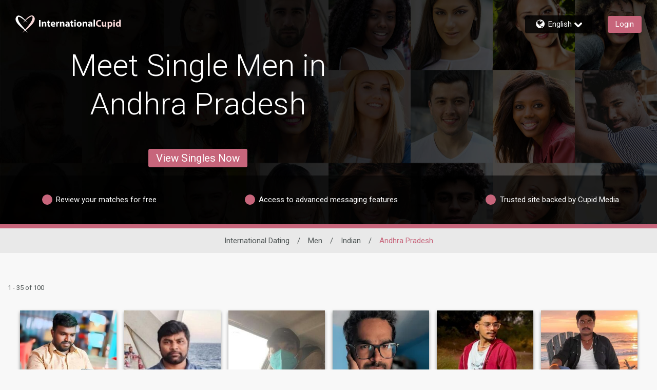

--- FILE ---
content_type: application/javascript
request_url: https://www.internationalcupid.com/H67j/OdNm/si-/2kt/D84w/fO5OrNtLDDGJ8fbi/RwZjAQ/BUBnQ/yJXJVUB
body_size: 179779
content:
(function(){if(typeof Array.prototype.entries!=='function'){Object.defineProperty(Array.prototype,'entries',{value:function(){var index=0;const array=this;return {next:function(){if(index<array.length){return {value:[index,array[index++]],done:false};}else{return {done:true};}},[Symbol.iterator]:function(){return this;}};},writable:true,configurable:true});}}());(function(){Nb();Ikp();bEp();var K5=function(qI){var PJ=qI%4;if(PJ===2)PJ=3;var VC=42+PJ;var LB;if(VC===42){LB=function D4(ng,k6){return ng*k6;};}else if(VC===43){LB=function rV(EW,Ck){return EW+Ck;};}else{LB=function Zj(wI,VV){return wI-VV;};}return LB;};var Qd=function(){if(zX["Date"]["now"]&&typeof zX["Date"]["now"]()==='number'){return zX["Date"]["now"]();}else{return +new (zX["Date"])();}};var jt=function(pt){if(pt===undefined||pt==null){return 0;}var dj=pt["toLowerCase"]()["replace"](/[^a-z]+/gi,'');return dj["length"];};var T8=function(BK){var S8='';for(var Gv=0;Gv<BK["length"];Gv++){S8+=BK[Gv]["toString"](16)["length"]===2?BK[Gv]["toString"](16):"0"["concat"](BK[Gv]["toString"](16));}return S8;};var Uf=function(jj,hk){var Xj=zX["Math"]["round"](zX["Math"]["random"]()*(hk-jj)+jj);return Xj;};var QW=function(Ev,Rd){return Ev&Rd;};var Xd=function(Jv,S5){return Jv[q5[FI]](S5);};var BV=function(g8,v6){return g8===v6;};var x8=function Gt(Kj,mV){'use strict';var It=Gt;switch(Kj){case Hb:{var ht=mV[rO];return typeof ht;}break;case RX:{var Bk=mV[rO];var Iv=mV[OE];var bk=mV[IG];JC.push(JK);Bk[Iv]=bk[zV(typeof lj()[Gg(DK)],cj(FB()[vW(nj)](Gk(jW),Dt,M4,Gk(Gk(s3))),[][[]]))?lj()[Gg(T4)](Mk,C4,tW,jW,YB,FC):lj()[Gg(CJ)](GB,HB,Fd,vd,tk,Nj)];JC.pop();}break;case zQ:{var lK=mV[rO];var tg=mV[OE];var F5=mV[IG];JC.push(ZJ);try{var TV=JC.length;var SK=Gk(OE);var z3;return z3=Qv(U7,[x3()[m5(Zg)](RV,Uv,B8),FB()[vW(hW)](LK,cJ,E3,Qk),A8()[ld(U4)].apply(null,[FI,Ik,Lt,I3,IV]),lK.call(tg,F5)]),JC.pop(),z3;}catch(Sv){JC.splice(g5(TV,s3),Infinity,ZJ);var Dk;return Dk=Qv(U7,[x3()[m5(Zg)](RV,vk,B8),lv()[jC(bj)](vk,pJ,qK),A8()[ld(U4)].call(null,FI,Ik,Kd,I3,Td),Sv]),JC.pop(),Dk;}JC.pop();}break;case CE:{return this;}break;case UN:{return this;}break;case L9:{var X4=mV[rO];return typeof X4;}break;case t7:{var q3=mV[rO];return typeof q3;}break;case LO:{var W4=mV[rO];JC.push(Ij);var KI;return KI=Qv(U7,[lv()[jC(LK)](sJ,pV,xJ),W4]),JC.pop(),KI;}break;case QG:{var Xv=mV[rO];JC.push(hj);var n8=zX[FB()[vW(U4)](hC,k8,j5,gI)](Xv);var XJ=[];for(var qd in n8)XJ[zV(typeof wK()[md(d5)],cj('',[][[]]))?wK()[md(jW)](Od,Dv,k8,jv):wK()[md(DK)](xk,kk,Ld,Uv)](qd);XJ[lv()[jC(sI)](z5,tk,k3)]();var jk;return jk=function PK(){JC.push(Pk);for(;XJ[lv()[jC(jW)].apply(null,[Gk(Gk({})),Kd,t3])];){var OW=XJ[x3()[m5(xB)](AC,Gk([]),zk)]();if(Dg(OW,n8)){var fk;return PK[lj()[Gg(T4)](Jk,C4,tW,CW,gv,CW)]=OW,PK[FB()[vW(LK)].call(null,Gk([]),L3,IJ,xC)]=Gk(s3),JC.pop(),fk=PK,fk;}}PK[FB()[vW(LK)](YJ,L3,IJ,Gk(Gk(s3)))]=Gk(jW);var fJ;return JC.pop(),fJ=PK,fJ;},JC.pop(),jk;}break;case nE:{return this;}break;case lO:{var X6=mV[rO];var nv=mV[OE];var f8=mV[IG];return X6[nv]=f8;}break;case cp:{var S6;JC.push(Cd);return S6=FB()[vW(d5)](Gk(Gk([])),w3,fC,jW),JC.pop(),S6;}break;case gZ:{var rW=mV[rO];JC.push(FJ);var P4=zX[FB()[vW(U4)](xC,k8,U8,zk)](rW);var PC=[];for(var tj in P4)PC[wK()[md(jW)].apply(null,[Od,CK,CB,Gk(s3)])](tj);PC[lv()[jC(sI)](Zt,tk,ft)]();var W6;return W6=function MV(){JC.push(Kd);for(;PC[lv()[jC(jW)](gv,Kd,ZV)];){var G5=PC[x3()[m5(xB)](N5,Gk(Gk([])),zk)]();if(Dg(G5,P4)){var JB;return MV[lj()[Gg(T4)](zW,C4,tW,gv,b5,CJ)]=G5,MV[FB()[vW(LK)].call(null,FI,L3,HW,NJ)]=Gk(s3),JC.pop(),JB=MV,JB;}}MV[BV(typeof FB()[vW(Xt)],cj([],[][[]]))?FB()[vW(tW)](Gk(Gk([])),Pt,wC,Gk(Gk([]))):FB()[vW(LK)].call(null,gv,L3,HW,Gk(jW))]=Gk(jW);var Y6;return JC.pop(),Y6=MV,Y6;},JC.pop(),W6;}break;case H7:{var rB=mV[rO];JC.push(zJ);var Q6;return Q6=Qv(U7,[lv()[jC(LK)].call(null,s3,pV,XI),rB]),JC.pop(),Q6;}break;case Dn:{return this;}break;case rZ:{var l5=mV[rO];var dd;JC.push(Wt);return dd=l5&&U3(x3()[m5(Ak)](TC,Pd,Qj),typeof zX[zV(typeof wK()[md(EV)],cj([],[][[]]))?wK()[md(Pd)].apply(null,[T5,h8,Uv,gj]):wK()[md(DK)](Zv,q4,GB,Td)])&&BV(l5[wK()[md(s3)](jv,Yv,Gk([]),Gk(Gk(s3)))],zX[wK()[md(Pd)].apply(null,[T5,h8,IW,Dj])])&&zV(l5,zX[wK()[md(Pd)](T5,h8,hW,gv)][lv()[jC(FC)].apply(null,[dC,b6,Z3])])?FB()[vW(bj)].call(null,xC,m6,O3,gI):typeof l5,JC.pop(),dd;}break;case mp:{var XB=mV[rO];var dW=mV[OE];var bJ=mV[IG];JC.push(Vg);try{var VW=JC.length;var YW=Gk(Gk(rO));var m4;return m4=Qv(U7,[x3()[m5(Zg)](E2,Gk(jW),B8),zV(typeof FB()[vW(zH)],'undefined')?FB()[vW(hW)](CW,cJ,gS,Gk(Gk(jW))):FB()[vW(tW)](w3,ZD,K1,B8),A8()[ld(U4)].call(null,FI,Iw,KS,I3,b5),XB.call(dW,bJ)]),JC.pop(),m4;}catch(gT){JC.splice(g5(VW,s3),Infinity,Vg);var YL;return YL=Qv(U7,[x3()[m5(Zg)](E2,ND,B8),lv()[jC(bj)](Om,pJ,dJ),A8()[ld(U4)].call(null,FI,Iw,SH,I3,ZY),gT]),JC.pop(),YL;}JC.pop();}break;case hP:{return this;}break;case VX:{JC.push(KS);this[zV(typeof FB()[vW(wc)],'undefined')?FB()[vW(LK)](Od,L3,YT,zH):FB()[vW(tW)].apply(null,[zk,Tq,Vx,vh])]=Gk(jW);var Cw=this[zV(typeof x3()[m5(B8)],'undefined')?x3()[m5(Cm)](xT,ID,L2):x3()[m5(Xt)](sT,Gk({}),mU)][jW][wK()[md(Cm)](NU,Xm,Gk({}),L3)];if(BV(lv()[jC(bj)](d5,pJ,Ow),Cw[zV(typeof x3()[m5(Ak)],cj([],[][[]]))?x3()[m5(Zg)](BF,z5,B8):x3()[m5(Xt)](qL,Gk({}),IF)]))throw Cw[A8()[ld(U4)](FI,rh,zH,I3,Gk([]))];var US;return US=this[A8()[ld(Pd)].apply(null,[FC,z2,gv,Yz,gv])],JC.pop(),US;}break;case U0:{return this;}break;case gO:{var dY=mV[rO];var Pm=mV[OE];var VD=mV[IG];JC.push(CD);dY[Pm]=VD[lj()[Gg(T4)](CU,C4,tW,gj,Qj,Gk(Gk(jW)))];JC.pop();}break;case b9:{var cH=mV[rO];return typeof cH;}break;case I7:{var vm=mV[rO];return typeof vm;}break;case wE:{var lF;JC.push(jW);return lF=zV(typeof FB()[vW(wc)],cj('',[][[]]))?FB()[vW(d5)](Lt,w3,Ec,NJ):FB()[vW(tW)](Td,hD,WL,Gk([])),JC.pop(),lF;}break;case E7:{var Lh=mV[rO];var Fz;JC.push(ID);return Fz=Lh&&U3(x3()[m5(Ak)](Fg,Gk(Gk(jW)),Qj),typeof zX[BV(typeof wK()[md(LK)],'undefined')?wK()[md(DK)](f2,j1,UF,gv):wK()[md(Pd)].apply(null,[T5,E3,gh,Rm])])&&BV(Lh[wK()[md(s3)](jv,M6,LF,BS)],zX[wK()[md(Pd)](T5,E3,Gk({}),U4)])&&zV(Lh,zX[wK()[md(Pd)](T5,E3,Gk([]),b6)][lv()[jC(FC)].call(null,UF,b6,Ms)])?FB()[vW(bj)].call(null,ds,m6,NT,WH):typeof Lh,JC.pop(),Fz;}break;case pN:{var Nc=mV[rO];JC.push(jw);var bY;return bY=Nc&&U3(x3()[m5(Ak)].call(null,IS,tk,Qj),typeof zX[wK()[md(Pd)].apply(null,[T5,l4,nT,Nj])])&&BV(Nc[wK()[md(s3)].call(null,jv,xd,sI,pV)],zX[wK()[md(Pd)](T5,l4,m6,zH)])&&zV(Nc,zX[wK()[md(Pd)].apply(null,[T5,l4,Gk(Gk(s3)),wc])][lv()[jC(FC)].call(null,JK,b6,pW)])?FB()[vW(bj)].call(null,Gk(s3),m6,Ut,Gk(Gk([]))):typeof Nc,JC.pop(),bY;}break;case MX:{var KY=mV[rO];JC.push(jS);var Y1;return Y1=KY&&U3(x3()[m5(Ak)].call(null,Ic,B8,Qj),typeof zX[wK()[md(Pd)](T5,E1,Gk(Gk(jW)),wc)])&&BV(KY[wK()[md(s3)](jv,wh,px,Gk(Gk(s3)))],zX[wK()[md(Pd)].call(null,T5,E1,gh,ID)])&&zV(KY,zX[wK()[md(Pd)](T5,E1,gj,sI)][lv()[jC(FC)](Ld,b6,jT)])?zV(typeof FB()[vW(YB)],cj('',[][[]]))?FB()[vW(bj)](kw,m6,Hm,Gk(jW)):FB()[vW(tW)](Gk(jW),NJ,xF,Gk(Gk(jW))):typeof KY,JC.pop(),Y1;}break;case wb:{var l2=mV[rO];var pq=mV[OE];var ST=mV[IG];return l2[pq]=ST;}break;case PQ:{var bx=mV[rO];var wq;JC.push(Wq);return wq=bx&&U3(x3()[m5(Ak)](qc,dh,Qj),typeof zX[wK()[md(Pd)](T5,Hk,EV,kw)])&&BV(bx[BV(typeof wK()[md(kw)],'undefined')?wK()[md(DK)].call(null,qz,gv,Gk(jW),PL):wK()[md(s3)](jv,qB,vh,hC)],zX[zV(typeof wK()[md(kw)],cj('',[][[]]))?wK()[md(Pd)](T5,Hk,xB,b6):wK()[md(DK)](Wm,Fc,YB,hW)])&&zV(bx,zX[wK()[md(Pd)](T5,Hk,UF,ds)][lv()[jC(FC)](ND,b6,dL)])?FB()[vW(bj)](Gk([]),m6,XZ,Gk(Gk(s3))):typeof bx,JC.pop(),wq;}break;}};var fD=function Vw(WD,Ax){'use strict';var sg=Vw;switch(WD){case wb:{var NF=function(qH,UH){JC.push(pF);if(Gk(kY)){for(var lT=VY[FI];F2(lT,pm);++lT){if(F2(lT,LK)||BV(lT,Lp[x3()[m5(Om)](O3,b6,L3)]())||BV(lT,b5)||BV(lT,lx)){KD[lT]=cY(VY[FC]);}else{KD[lT]=kY[lv()[jC(jW)].call(null,sJ,Kd,E4)];kY+=zX[BV(typeof kh()[Ex(wc)],cj('',[][[]]))?kh()[Ex(T4)].apply(null,[A1,Uq,IW]):kh()[Ex(SS)](dB,Xt,gI)][FB()[vW(YB)].apply(null,[IW,PL,tB,jv])](lT);}}}var FS=zV(typeof FB()[vW(DK)],'undefined')?FB()[vW(nj)](Ak,Dt,lY,Gk({})):FB()[vW(tW)].call(null,Nj,Qs,Zw,PL);for(var QS=jW;F2(QS,qH[lv()[jC(jW)].apply(null,[dh,Kd,E4])]);QS++){var g1=qH[kh()[Ex(CJ)](GD,YB,Gk(s3))](QS);var Yx=QW(L1(UH,U4),VY[tW]);UH*=Lp[kh()[Ex(z5)](X3,U4,d5)]();UH&=VY[nj];UH+=Lp[zV(typeof x3()[m5(nj)],cj('',[][[]]))?x3()[m5(EV)].apply(null,[Xs,jS,Mh]):x3()[m5(Xt)].apply(null,[AH,BS,w1])]();UH&=VY[Xt];var xg=KD[qH[qh()[Ew(T4)](Bh,JS,Gk(Gk(jW)),DK,DK)](QS)];if(BV(typeof g1[lj()[Gg(nj)](Bh,Tx,SS,Gk(Gk(jW)),KS,Gk(Gk(jW)))],x3()[m5(Ak)](nx,rm,Qj))){var Jq=g1[lj()[Gg(nj)](Bh,Tx,SS,gh,wc,Gk({}))](jW);if(Iq(Jq,LK)&&F2(Jq,pm)){xg=KD[Jq];}}if(Iq(xg,jW)){var CY=C2(Yx,kY[lv()[jC(jW)].call(null,Ld,Kd,E4)]);xg+=CY;xg%=kY[lv()[jC(jW)](U1,Kd,E4)];g1=kY[xg];}FS+=g1;}var Wz;return JC.pop(),Wz=FS,Wz;};var Yc=function(hm){var Kq=[0x428a2f98,0x71374491,0xb5c0fbcf,0xe9b5dba5,0x3956c25b,0x59f111f1,0x923f82a4,0xab1c5ed5,0xd807aa98,0x12835b01,0x243185be,0x550c7dc3,0x72be5d74,0x80deb1fe,0x9bdc06a7,0xc19bf174,0xe49b69c1,0xefbe4786,0x0fc19dc6,0x240ca1cc,0x2de92c6f,0x4a7484aa,0x5cb0a9dc,0x76f988da,0x983e5152,0xa831c66d,0xb00327c8,0xbf597fc7,0xc6e00bf3,0xd5a79147,0x06ca6351,0x14292967,0x27b70a85,0x2e1b2138,0x4d2c6dfc,0x53380d13,0x650a7354,0x766a0abb,0x81c2c92e,0x92722c85,0xa2bfe8a1,0xa81a664b,0xc24b8b70,0xc76c51a3,0xd192e819,0xd6990624,0xf40e3585,0x106aa070,0x19a4c116,0x1e376c08,0x2748774c,0x34b0bcb5,0x391c0cb3,0x4ed8aa4a,0x5b9cca4f,0x682e6ff3,0x748f82ee,0x78a5636f,0x84c87814,0x8cc70208,0x90befffa,0xa4506ceb,0xbef9a3f7,0xc67178f2];var UT=0x6a09e667;var Gz=0xbb67ae85;var fx=0x3c6ef372;var sm=0xa54ff53a;var Vs=0x510e527f;var ES=0x9b05688c;var Tw=0x1f83d9ab;var Rx=0x5be0cd19;var hL=Yq(hm);var bF=hL["length"]*8;hL+=zX["String"]["fromCharCode"](0x80);var th=hL["length"]/4+2;var tm=zX["Math"]["ceil"](th/16);var fH=new (zX["Array"])(tm);for(var xS=0;xS<tm;xS++){fH[xS]=new (zX["Array"])(16);for(var Dc=0;Dc<16;Dc++){fH[xS][Dc]=hL["charCodeAt"](xS*64+Dc*4)<<24|hL["charCodeAt"](xS*64+Dc*4+1)<<16|hL["charCodeAt"](xS*64+Dc*4+2)<<8|hL["charCodeAt"](xS*64+Dc*4+3)<<0;}}var cD=bF/zX["Math"]["pow"](2,32);fH[tm-1][14]=zX["Math"]["floor"](cD);fH[tm-1][15]=bF;for(var vD=0;vD<tm;vD++){var Bx=new (zX["Array"])(64);var RH=UT;var Hh=Gz;var tF=fx;var wx=sm;var gz=Vs;var mD=ES;var Dx=Tw;var cU=Rx;for(var Nz=0;Nz<64;Nz++){var Qh=void 0,Am=void 0,TT=void 0,fL=void 0,Bm=void 0,Bw=void 0;if(Nz<16)Bx[Nz]=fH[vD][Nz];else{Qh=dH(Bx[Nz-15],7)^dH(Bx[Nz-15],18)^Bx[Nz-15]>>>3;Am=dH(Bx[Nz-2],17)^dH(Bx[Nz-2],19)^Bx[Nz-2]>>>10;Bx[Nz]=Bx[Nz-16]+Qh+Bx[Nz-7]+Am;}Am=dH(gz,6)^dH(gz,11)^dH(gz,25);TT=gz&mD^~gz&Dx;fL=cU+Am+TT+Kq[Nz]+Bx[Nz];Qh=dH(RH,2)^dH(RH,13)^dH(RH,22);Bm=RH&Hh^RH&tF^Hh&tF;Bw=Qh+Bm;cU=Dx;Dx=mD;mD=gz;gz=wx+fL>>>0;wx=tF;tF=Hh;Hh=RH;RH=fL+Bw>>>0;}UT=UT+RH;Gz=Gz+Hh;fx=fx+tF;sm=sm+wx;Vs=Vs+gz;ES=ES+mD;Tw=Tw+Dx;Rx=Rx+cU;}return [UT>>24&0xff,UT>>16&0xff,UT>>8&0xff,UT&0xff,Gz>>24&0xff,Gz>>16&0xff,Gz>>8&0xff,Gz&0xff,fx>>24&0xff,fx>>16&0xff,fx>>8&0xff,fx&0xff,sm>>24&0xff,sm>>16&0xff,sm>>8&0xff,sm&0xff,Vs>>24&0xff,Vs>>16&0xff,Vs>>8&0xff,Vs&0xff,ES>>24&0xff,ES>>16&0xff,ES>>8&0xff,ES&0xff,Tw>>24&0xff,Tw>>16&0xff,Tw>>8&0xff,Tw&0xff,Rx>>24&0xff,Rx>>16&0xff,Rx>>8&0xff,Rx&0xff];};var PU=function(){var YY=c1();var Sm=-1;if(YY["indexOf"]('Trident/7.0')>-1)Sm=11;else if(YY["indexOf"]('Trident/6.0')>-1)Sm=10;else if(YY["indexOf"]('Trident/5.0')>-1)Sm=9;else Sm=0;return Sm>=9;};var IU=function(){var PF=HY();var dc=zX["Object"]["prototype"]["hasOwnProperty"].call(zX["Navigator"]["prototype"],'mediaDevices');var Oh=zX["Object"]["prototype"]["hasOwnProperty"].call(zX["Navigator"]["prototype"],'serviceWorker');var W1=! !zX["window"]["browser"];var Sc=typeof zX["ServiceWorker"]==='function';var lm=typeof zX["ServiceWorkerContainer"]==='function';var Bz=typeof zX["frames"]["ServiceWorkerRegistration"]==='function';var bs=zX["window"]["location"]&&zX["window"]["location"]["protocol"]==='http:';var BL=PF&&(!dc||!Oh||!Sc||!W1||!lm||!Bz)&&!bs;return BL;};var HY=function(){var cg=c1();var tw=/(iPhone|iPad).*AppleWebKit(?!.*(Version|CriOS))/i["test"](cg);var Pc=zX["navigator"]["platform"]==='MacIntel'&&zX["navigator"]["maxTouchPoints"]>1&&/(Safari)/["test"](cg)&&!zX["window"]["MSStream"]&&typeof zX["navigator"]["standalone"]!=='undefined';return tw||Pc;};var pw=function(dz){var VS=zX["Math"]["floor"](zX["Math"]["random"]()*100000+10000);var tU=zX["String"](dz*VS);var HD=0;var Ch=[];var O2=tU["length"]>=18?true:false;while(Ch["length"]<6){Ch["push"](zX["parseInt"](tU["slice"](HD,HD+2),10));HD=O2?HD+3:HD+2;}var OY=gx(Ch);return [VS,OY];};var lw=function(rY){if(rY===null||rY===undefined){return 0;}var Um=function NY(zL){return rY["toLowerCase"]()["includes"](zL["toLowerCase"]());};var DT=0;(tD&&tD["fields"]||[])["some"](function(KH){var Is=KH["type"];var Bs=KH["labels"];if(Bs["some"](Um)){DT=OL[Is];if(KH["extensions"]&&KH["extensions"]["labels"]&&KH["extensions"]["labels"]["some"](function(dS){return rY["toLowerCase"]()["includes"](dS["toLowerCase"]());})){DT=OL[KH["extensions"]["type"]];}return true;}return false;});return DT;};var KF=function(fh){if(fh===undefined||fh==null){return false;}var TD=function rU(SU){return fh["toLowerCase"]()===SU["toLowerCase"]();};return ED["some"](TD);};var Oz=function(ML){try{var cL=new (zX["Set"])(zX["Object"]["values"](OL));return ML["split"](';')["some"](function(km){var FH=km["split"](',');var EL=zX["Number"](FH[FH["length"]-1]);return cL["has"](EL);});}catch(wL){return false;}};var UL=function(DU){var HU='';var Lc=0;if(DU==null||zX["document"]["activeElement"]==null){return Qv(U7,["elementFullId",HU,"elementIdType",Lc]);}var M1=['id','name','for','placeholder','aria-label','aria-labelledby'];M1["forEach"](function(wm){if(!DU["hasAttribute"](wm)||HU!==''&&Lc!==0){return;}var mL=DU["getAttribute"](wm);if(HU===''&&(mL!==null||mL!==undefined)){HU=mL;}if(Lc===0){Lc=lw(mL);}});return Qv(U7,["elementFullId",HU,"elementIdType",Lc]);};var JF=function(r2){var xD;if(r2==null){xD=zX["document"]["activeElement"];}else xD=r2;if(zX["document"]["activeElement"]==null)return -1;var VL=xD["getAttribute"]('name');if(VL==null){var X2=xD["getAttribute"]('id');if(X2==null)return -1;else return C1(X2);}return C1(VL);};var zz=function(Sx){var BY=-1;var vY=[];if(! !Sx&&typeof Sx==='string'&&Sx["length"]>0){var x2=Sx["split"](';');if(x2["length"]>1&&x2[x2["length"]-1]===''){x2["pop"]();}BY=zX["Math"]["floor"](zX["Math"]["random"]()*x2["length"]);var zF=x2[BY]["split"](',');for(var Gs in zF){if(!zX["isNaN"](zF[Gs])&&!zX["isNaN"](zX["parseInt"](zF[Gs],10))){vY["push"](zF[Gs]);}}}else{var XF=zX["String"](Uf(1,5));var WS='1';var HL=zX["String"](Uf(20,70));var Ih=zX["String"](Uf(100,300));var RF=zX["String"](Uf(100,300));vY=[XF,WS,HL,Ih,RF];}return [BY,vY];};var Gm=function(Gw,lc){var Ac=typeof Gw==='string'&&Gw["length"]>0;var nY=!zX["isNaN"](lc)&&(zX["Number"](lc)===-1||Tc()<zX["Number"](lc));if(!(Ac&&nY)){return false;}var Aw='^([a-fA-F0-9]{31,32})$';return Gw["search"](Aw)!==-1;};var Dw=function(fT,tT,Ix){var RT;do{RT=vw(qr,[fT,tT]);}while(BV(C2(RT,Ix),VY[FI]));return RT;};var T2=function(Qq){var MS=HY(Qq);JC.push(Hm);var hx=zX[FB()[vW(U4)].call(null,CJ,k8,RV,GB)][lv()[jC(FC)](Cm,b6,OC)][kx()[kU(FC)](bj,Qk,pU,Uw,rL,B8)].call(zX[BV(typeof lj()[Gg(AD)],cj([],[][[]]))?lj()[Gg(CJ)](Nj,Nx,Fc,Gk(Gk(s3)),w3,rm):lj()[Gg(Zg)](cz,xC,CJ,dC,s3,B8)][lv()[jC(FC)].apply(null,[Gk([]),b6,OC])],x3()[m5(Q2)].call(null,cW,bj,Pd));var nU=zX[FB()[vW(U4)](k8,k8,RV,tk)][lv()[jC(FC)](pJ,b6,OC)][kx()[kU(FC)](Lt,Qk,pU,SS,rL,vk)].call(zX[zV(typeof lj()[Gg(EV)],cj(zV(typeof FB()[vW(DK)],cj('',[][[]]))?FB()[vW(nj)](vk,Dt,Vn,s3):FB()[vW(tW)](Gk(Gk(jW)),nS,jz,Gk(s3)),[][[]]))?lj()[Gg(Zg)](cz,xC,CJ,ID,gh,Gk(s3)):lj()[Gg(CJ)](fY,dC,s3,rm,px,wc)][lv()[jC(FC)].call(null,Gk(Gk({})),b6,OC)],zV(typeof qh()[Ew(Pd)],'undefined')?qh()[Ew(AD)](SC,LU,Gk(s3),Nj,LD):qh()[Ew(DK)].apply(null,[V2,Wh,Gk(Gk(s3)),cw,PL]));var JY=Gk(Gk(zX[wK()[md(CJ)].call(null,vk,wj,CB,U1)][BV(typeof FB()[vW(Dj)],'undefined')?FB()[vW(tW)].call(null,NJ,hH,Yw,z5):FB()[vW(xB)](Gk(Gk({})),Jz,L5,w3)]));var B1=BV(typeof zX[zV(typeof lj()[Gg(CJ)],'undefined')?lj()[Gg(z5)](E3,pV,Nj,CB,Cm,Gk(Gk(jW))):lj()[Gg(CJ)](hq,NT,QF,CJ,EV,Om)],x3()[m5(Ak)](UC,Gk(jW),Qj));var sU=BV(typeof zX[FB()[vW(B8)](vd,GB,V8,kw)],x3()[m5(Ak)].apply(null,[UC,SS,Qj]));var XT=BV(typeof zX[wK()[md(rm)].apply(null,[IV,L8,LF,WH])][zV(typeof lv()[jC(U4)],cj([],[][[]]))?lv()[jC(rm)].call(null,SH,jS,vJ):lv()[jC(FI)](Em,Ns,GH)],x3()[m5(Ak)].apply(null,[UC,Gk(jW),Qj]));var bH=zX[wK()[md(CJ)].call(null,vk,wj,ds,Gk({}))][lv()[jC(Qj)](Lt,hU,pI)]&&BV(zX[wK()[md(CJ)](vk,wj,Gk([]),Lt)][lv()[jC(Qj)](UF,hU,pI)][zV(typeof FB()[vW(SS)],'undefined')?FB()[vW(Od)](rm,xC,m3,Gk({})):FB()[vW(tW)](Gk(Gk([])),Es,Pw,Uw)],kh()[Ex(hC)].call(null,K3,Zt,jW));var Nw=MS&&(Gk(hx)||Gk(nU)||Gk(B1)||Gk(JY)||Gk(sU)||Gk(XT))&&Gk(bH);var IT;return JC.pop(),IT=Nw,IT;};var mg=function(bc){JC.push(UU);var bU;return bU=Jw()[x3()[m5(sI)].apply(null,[S2,xC,Q2])](function xw(Kz){JC.push(LH);while(VY[FC])switch(Kz[kh()[Ex(Qj)](pS,EF,Nj)]=Kz[kh()[Ex(sI)].call(null,xf,jq,Gk(s3))]){case VY[FI]:if(Dg(BV(typeof lv()[jC(xB)],'undefined')?lv()[jC(FI)](xC,bh,MT):lv()[jC(Q2)](gj,Uv,zg),zX[FB()[vW(Dj)](px,NJ,Uh,Gk({}))])){Kz[kh()[Ex(sI)].call(null,xf,jq,gh)]=T4;break;}{var Ym;return Ym=Kz[BV(typeof lv()[jC(hC)],cj('',[][[]]))?lv()[jC(FI)].call(null,CB,AL,HS):lv()[jC(d5)].call(null,gv,Zg,YS)](zV(typeof lv()[jC(tW)],'undefined')?lv()[jC(xC)].apply(null,[b5,LK,tq]):lv()[jC(FI)](nT,ZY,PD),null),JC.pop(),Ym;}case VY[s3]:{var H1;return H1=Kz[zV(typeof lv()[jC(DK)],cj('',[][[]]))?lv()[jC(d5)].call(null,gv,Zg,YS):lv()[jC(FI)](WH,Dv,xH)](lv()[jC(xC)].call(null,Gk(Gk([])),LK,tq),zX[FB()[vW(Dj)].call(null,Gk([]),NJ,Uh,Gk(Gk(s3)))][BV(typeof lv()[jC(YB)],cj([],[][[]]))?lv()[jC(FI)](Gk(Gk(jW)),Ec,Jh):lv()[jC(Q2)](vk,Uv,zg)][zV(typeof FB()[vW(UF)],cj('',[][[]]))?FB()[vW(rm)](PL,Nj,Ox,xB):FB()[vW(tW)].apply(null,[ds,DF,Px,rm])](bc)),JC.pop(),H1;}case VY[T4]:case wK()[md(UF)].call(null,PS,XL,BS,Gk(s3)):{var PT;return PT=Kz[lj()[Gg(pJ)](XD,fw,FC,Gk(Gk({})),gj,Gk(Gk(s3)))](),JC.pop(),PT;}}JC.pop();},null,null,null,zX[qh()[Ew(YB)].call(null,mS,ID,EV,Xt,Lt)]),JC.pop(),bU;};var JL=function(){if(Gk(OE)){}else if(Gk(Gk(rO))){}else if(Gk(Gk(rO))){}else if(Gk({})){}else if(Gk(Gk([]))){return function bw(){var GF=c1();JC.push(tS);var Qc=FB()[vW(nj)](U4,Dt,sq,Gk({}));var DS=[];for(var nH=jW;F2(nH,tW);nH++){var JH=zq(GF);DS[wK()[md(jW)](Od,FV,jS,ND)](JH);Qc=cj(Qc,GF[JH]);}var l1=[Qc,DS];var xm;return xm=l1[BV(typeof lj()[Gg(kw)],cj([],[][[]]))?lj()[Gg(CJ)].apply(null,[vT,Mz,XY,Qk,T4,jv]):lj()[Gg(Xt)].call(null,fm,MU,FC,b6,Om,Cm)](qh()[Ew(kw)].apply(null,[LT,hh,Rm,s3,Od])),JC.pop(),xm;};}else{}};var GS=function(){JC.push(hH);try{var pL=JC.length;var Kc=Gk([]);var CL=Qd();var ZF=vs()[zV(typeof A8()[ld(wc)],cj([],[][[]]))?A8()[ld(Nj)].call(null,Xt,Qz,Ld,Zx,zk):A8()[ld(FI)](wS,g2,ID,hS,Gk({}))](new (zX[zV(typeof kh()[Ex(xC)],'undefined')?kh()[Ex(Q2)](Fh,BS,Gk(Gk({}))):kh()[Ex(T4)](HF,j5,AD)])(A8()[ld(Qk)](s3,DF,Xt,UD,Gk({})),x3()[m5(B8)](Mg,BS,b5)),lv()[jC(hC)].apply(null,[U1,Jm,mK]));var Lx=Qd();var jm=g5(Lx,CL);var Oq;return Oq=Qv(U7,[zV(typeof kh()[Ex(z5)],cj('',[][[]]))?kh()[Ex(jS)](XL,PL,U1):kh()[Ex(T4)](pS,cz,Gk(Gk({}))),ZF,wK()[md(Qj)].call(null,XU,hz,NU,Pd),jm]),JC.pop(),Oq;}catch(wU){JC.splice(g5(pL,s3),Infinity,hH);var QH;return JC.pop(),QH={},QH;}JC.pop();};var vs=function(){JC.push(X1);var Q1=zX[FB()[vW(Qj)](Gk(Gk(s3)),pV,IC,Gk(Gk(s3)))][lv()[jC(zH)](Gk(jW),EF,Ah)]?zX[FB()[vW(Qj)](FC,pV,IC,GB)][lv()[jC(zH)](jW,EF,Ah)]:cY(s3);var OU=zX[FB()[vW(Qj)].call(null,jS,pV,IC,b5)][kx()[kU(AD)](jv,DK,pV,ds,HS,s3)]?zX[BV(typeof FB()[vW(wc)],'undefined')?FB()[vW(tW)].call(null,Cm,Xw,Km,hC):FB()[vW(Qj)](NJ,pV,IC,lS)][kx()[kU(AD)].call(null,Ak,DK,pV,Od,HS,Cm)]:cY(s3);var CH=zX[FB()[vW(Dj)](UF,NJ,RS,EV)][kh()[Ex(LF)](wh,JD,Gk(Gk([])))]?zX[FB()[vW(Dj)].apply(null,[lS,NJ,RS,KS])][kh()[Ex(LF)](wh,JD,jD)]:cY(VY[FC]);var qF=zX[zV(typeof FB()[vW(Xt)],cj([],[][[]]))?FB()[vW(Dj)](Gk([]),NJ,RS,Gk({})):FB()[vW(tW)].apply(null,[Gk(Gk(s3)),js,GL,vk])][kx()[kU(kw)].call(null,d5,SS,fU,k8,Pw,IV)]?zX[FB()[vW(Dj)](zk,NJ,RS,xB)][kx()[kU(kw)].call(null,gj,SS,fU,jS,Pw,Dj)]():cY(VY[FC]);var k1=zX[FB()[vW(Dj)](SH,NJ,RS,YJ)][x3()[m5(tk)](mI,NJ,Od)]?zX[FB()[vW(Dj)](tW,NJ,RS,NU)][x3()[m5(tk)].call(null,mI,bj,Od)]:cY(s3);var zx=cY(s3);var Cq=[FB()[vW(nj)](Cm,Dt,bm,jv),zx,qh()[Ew(pJ)](wD,Uv,Gk([]),FI,Qj),CS(kQ,[]),CS(CX,[]),CS(Cr,[]),CS(H7,[]),CS(gZ,[]),CS(WG,[]),Q1,OU,CH,qF,k1];var jF;return jF=Cq[BV(typeof lj()[Gg(kw)],'undefined')?lj()[Gg(CJ)](wS,pJ,s2,vk,Qj,zk):lj()[Gg(Xt)](Pw,MU,FC,CW,LF,T4)](zV(typeof lv()[jC(LF)],'undefined')?lv()[jC(YB)].call(null,Gk(Gk(jW)),Q2,E2):lv()[jC(FI)](YB,Lg,FJ)),JC.pop(),jF;};var dq=function(){var BU;JC.push(zh);return BU=CS(jQ,[zX[zV(typeof wK()[md(gv)],'undefined')?wK()[md(CJ)](vk,H2,bj,BS):wK()[md(DK)](jU,r1,CW,NJ)]]),JC.pop(),BU;};var Vz=function(){var Ug=[LS,rw];JC.push(WH);var lU=cc(gH);if(zV(lU,Gk(Gk(rO)))){try{var Wx=JC.length;var kH=Gk({});var rx=zX[x3()[m5(gj)](Mz,Td,kk)](lU)[BV(typeof x3()[m5(gv)],'undefined')?x3()[m5(Xt)](WU,Gk(Gk({})),Km):x3()[m5(AD)](R2,Gk(Gk(jW)),Ww)](x3()[m5(Mh)](xx,YJ,NJ));if(Iq(rx[lv()[jC(jW)].apply(null,[ND,Kd,sF])],FC)){var Sz=zX[x3()[m5(nj)](qg,Od,hC)](rx[T4],DK);Sz=zX[x3()[m5(Uw)](fw,Gk(jW),PL)](Sz)?LS:Sz;Ug[jW]=Sz;}}catch(Nh){JC.splice(g5(Wx,s3),Infinity,WH);}}var ph;return JC.pop(),ph=Ug,ph;};var mx=function(){var Zm=[cY(VY[FC]),cY(s3)];var rH=cc(Dm);JC.push(qS);if(zV(rH,Gk(Gk(rO)))){try{var SY=JC.length;var Lz=Gk(Gk(rO));var G2=zX[BV(typeof x3()[m5(SS)],cj('',[][[]]))?x3()[m5(Xt)].apply(null,[nF,LK,WH]):x3()[m5(gj)](fF,Gk(Gk(s3)),kk)](rH)[x3()[m5(AD)](Vv,DK,Ww)](x3()[m5(Mh)](Hz,wc,NJ));if(Iq(G2[lv()[jC(jW)](b5,Kd,Pv)],FC)){var vH=zX[x3()[m5(nj)](Zq,FC,hC)](G2[s3],Lp[wK()[md(sJ)].call(null,Zt,JJ,ZY,m6)]());var lD=zX[x3()[m5(nj)](Zq,EV,hC)](G2[FI],DK);vH=zX[x3()[m5(Uw)].call(null,c2,lx,PL)](vH)?cY(s3):vH;lD=zX[BV(typeof x3()[m5(Td)],'undefined')?x3()[m5(Xt)].call(null,gj,JK,mz):x3()[m5(Uw)](c2,Gk(Gk([])),PL)](lD)?cY(s3):lD;Zm=[lD,vH];}}catch(AS){JC.splice(g5(SY,s3),Infinity,qS);}}var Zs;return JC.pop(),Zs=Zm,Zs;};var TF=function(){JC.push(Lw);var vz=BV(typeof FB()[vW(YJ)],cj('',[][[]]))?FB()[vW(tW)].call(null,vd,HB,Qm,Rm):FB()[vW(nj)].apply(null,[tk,Dt,xq,Cm]);var EY=cc(Dm);if(EY){try{var x1=JC.length;var sD=Gk({});var Eq=zX[x3()[m5(gj)].apply(null,[xL,IV,kk])](EY)[x3()[m5(AD)].call(null,q1,Rm,Ww)](x3()[m5(Mh)](Yz,L3,NJ));vz=Eq[jW];}catch(TH){JC.splice(g5(x1,s3),Infinity,Lw);}}var BD;return JC.pop(),BD=vz,BD;};var sx=function(){var Gh=cc(Dm);JC.push(Rh);if(Gh){try{var Zz=JC.length;var hw=Gk(Gk(rO));var QL=zX[zV(typeof x3()[m5(Nj)],cj([],[][[]]))?x3()[m5(gj)](FD,sJ,kk):x3()[m5(Xt)].call(null,mY,SS,Mm)](Gh)[x3()[m5(AD)].apply(null,[mH,hW,Ww])](x3()[m5(Mh)](IH,px,NJ));if(Iq(QL[zV(typeof lv()[jC(CJ)],cj('',[][[]]))?lv()[jC(jW)](CB,Kd,gV):lv()[jC(FI)](sI,UD,mh)],U4)){var sh=zX[zV(typeof x3()[m5(tk)],cj('',[][[]]))?x3()[m5(nj)](PY,ND,hC):x3()[m5(Xt)](bT,Qk,fm)](QL[Xt],DK);var n1;return n1=zX[x3()[m5(Uw)](Vh,Gk(jW),PL)](sh)||BV(sh,cY(s3))?cY(s3):sh,JC.pop(),n1;}}catch(jY){JC.splice(g5(Zz,s3),Infinity,Rh);var Ph;return JC.pop(),Ph=cY(s3),Ph;}}var Kw;return JC.pop(),Kw=cY(s3),Kw;};var bS=function(){var dT=cc(Dm);JC.push(gh);if(dT){try{var lL=JC.length;var vc=Gk(Gk(rO));var w2=zX[zV(typeof x3()[m5(Od)],cj([],[][[]]))?x3()[m5(gj)](Tz,vd,kk):x3()[m5(Xt)](wY,KS,Kx)](dT)[zV(typeof x3()[m5(f1)],cj([],[][[]]))?x3()[m5(AD)].apply(null,[AU,Gk([]),Ww]):x3()[m5(Xt)](sT,Uv,rm)](x3()[m5(Mh)].apply(null,[N5,Gk(s3),NJ]));if(BV(w2[lv()[jC(jW)](Gk({}),Kd,G1)],U4)){var k2;return JC.pop(),k2=w2[nj],k2;}}catch(BH){JC.splice(g5(lL,s3),Infinity,gh);var KU;return JC.pop(),KU=null,KU;}}var Lm;return JC.pop(),Lm=null,Lm;};var mT=function(nL,ZU){JC.push(rm);for(var nz=jW;F2(nz,ZU[BV(typeof lv()[jC(gI)],'undefined')?lv()[jC(FI)].call(null,DK,xh,ps):lv()[jC(jW)].apply(null,[YJ,Kd,Vc])]);nz++){var Tg=ZU[nz];Tg[FB()[vW(CJ)](xC,Uw,RY,bj)]=Tg[FB()[vW(CJ)](Gk([]),Uw,RY,ds)]||Gk(Gk(rO));Tg[FB()[vW(Nj)].apply(null,[dC,vk,t8,Mh])]=Gk(Gk(OE));if(Dg(lj()[Gg(T4)](jq,C4,tW,Gk(Gk(jW)),Uv,Uw),Tg))Tg[zV(typeof x3()[m5(sI)],cj([],[][[]]))?x3()[m5(YB)].call(null,Zc,gh,gv):x3()[m5(Xt)].apply(null,[bq,Pd,TC])]=Gk(Gk([]));zX[FB()[vW(U4)].call(null,Gk(s3),k8,LF,ID)][A8()[ld(T4)](Qk,Mm,jS,YU,L3)](nL,Mw(Tg[lv()[jC(BS)].call(null,U4,Dt,K2)]),Tg);}JC.pop();};var n2=function(I1,D2,jH){JC.push(nx);if(D2)mT(I1[lv()[jC(FC)](pV,b6,Xk)],D2);if(jH)mT(I1,jH);zX[BV(typeof FB()[vW(rm)],cj([],[][[]]))?FB()[vW(tW)].call(null,UF,jU,N1,f1):FB()[vW(U4)](Gk(jW),k8,Js,Uv)][zV(typeof A8()[ld(tW)],'undefined')?A8()[ld(T4)](Qk,rc,Em,YU,tW):A8()[ld(FI)].call(null,q2,Vc,CJ,LT,xC)](I1,lv()[jC(FC)](Om,b6,Xk),Qv(U7,[x3()[m5(YB)].call(null,OK,Kd,gv),Gk([])]));var sS;return JC.pop(),sS=I1,sS;};var Mw=function(nw){JC.push(Uh);var tH=Cc(nw,kh()[Ex(AD)].apply(null,[Ng,d5,Gk({})]));var Iz;return Iz=U3(FB()[vW(bj)](jv,m6,gK,IV),rq(tH))?tH:zX[kh()[Ex(SS)].apply(null,[Aq,Xt,CW])](tH),JC.pop(),Iz;};var Cc=function(Ws,vU){JC.push(Rc);if(ks(kh()[Ex(EV)].apply(null,[Ij,Od,AD]),rq(Ws))||Gk(Ws)){var P2;return JC.pop(),P2=Ws,P2;}var DL=Ws[zX[wK()[md(Pd)](T5,R4,vh,Gk(Gk(s3)))][kh()[Ex(NJ)].apply(null,[tx,Lt,nT])]];if(zV(wz(jW),DL)){var YH=DL.call(Ws,vU||lj()[Gg(tW)].call(null,A1,xL,Xt,Dj,NU,Gk(Gk(jW))));if(ks(kh()[Ex(EV)].call(null,Ij,Od,IV),rq(YH))){var MF;return JC.pop(),MF=YH,MF;}throw new (zX[BV(typeof kx()[kU(FI)],'undefined')?kx()[kU(s3)](CB,ps,NS,wc,C4,lx):kx()[kU(tW)](FI,CJ,B2,hC,R1,JK)])(qh()[Ew(Td)](hh,rs,dh,Dj,rm));}var b1;return b1=(BV(zV(typeof kh()[Ex(d5)],'undefined')?kh()[Ex(AD)].call(null,U6,d5,zk):kh()[Ex(T4)].apply(null,[JT,Y2,Td]),vU)?zX[BV(typeof kh()[Ex(hC)],'undefined')?kh()[Ex(T4)](Fx,mU,b5):kh()[Ex(SS)].call(null,wT,Xt,Gk({}))]:zX[lv()[jC(EV)].apply(null,[Gk(jW),L3,Os])])(Ws),JC.pop(),b1;};var Th=function(sz){if(Gk(sz)){UY=zk;vq=EF;mm=VY[Td];Rq=VY[wc];AT=kw;m1=kw;hY=kw;rz=kw;J2=kw;}};var gw=function(){JC.push(OS);Xc=FB()[vW(nj)](Gk({}),Dt,Zc,sI);XS=VY[FI];S1=jW;qq=jW;ww=FB()[vW(nj)].call(null,KS,Dt,Zc,FC);zc=jW;dw=jW;xz=jW;DY=FB()[vW(nj)](EV,Dt,Zc,Om);Hc=jW;HH=jW;fz=jW;JC.pop();Rs=jW;Wc=jW;sw=jW;};var FT=function(){PH=jW;JC.push(QD);zU=FB()[vW(nj)].apply(null,[s3,Dt,OH,Pd]);N2={};CF=FB()[vW(nj)].call(null,lS,Dt,OH,rm);W2=jW;JC.pop();Az=jW;};var Xq=function(Ag,Bc,OD){JC.push(rD);try{var dU=JC.length;var Uc=Gk(Gk(rO));var qx=jW;var gD=Gk({});if(zV(Bc,s3)&&Iq(S1,mm)){if(Gk(vL[kh()[Ex(Rm)](ZW,ZL,Gk(Gk({})))])){gD=Gk(Gk({}));vL[zV(typeof kh()[Ex(Uw)],'undefined')?kh()[Ex(Rm)](ZW,ZL,NU):kh()[Ex(T4)].call(null,Z2,Jm,YJ)]=Gk(Gk([]));}var kL;return kL=Qv(U7,[A8()[ld(pJ)].apply(null,[T4,FF,gI,Oc,zH]),qx,zV(typeof kx()[kU(AD)],cj([],[][[]]))?kx()[kU(z5)].apply(null,[SS,gh,TS,BS,Ow,Gk(jW)]):kx()[kU(s3)].apply(null,[Ak,OF,lq,m6,p2,Gk(Gk([]))]),gD,A8()[ld(U1)](nj,N1,vk,pU,sI),XS]),JC.pop(),kL;}if(BV(Bc,s3)&&F2(XS,vq)||zV(Bc,Lp[wK()[md(B8)](ZL,CC,UF,zH)]())&&F2(S1,mm)){var pH=Ag?Ag:zX[wK()[md(CJ)].call(null,vk,t8,kw,Uw)][A8()[ld(wc)].call(null,tW,Ow,tk,ZD,NU)];var kT=cY(s3);var hT=cY(s3);if(pH&&pH[wK()[md(PL)](m6,vt,Cm,ND)]&&pH[zV(typeof lv()[jC(B8)],cj('',[][[]]))?lv()[jC(f1)](Gk({}),w3,N6):lv()[jC(FI)].apply(null,[Nj,YD,hH])]){kT=zX[kh()[Ex(Pd)].call(null,rJ,wg,Ld)][BV(typeof x3()[m5(LD)],'undefined')?x3()[m5(Xt)].apply(null,[A2,dC,j5]):x3()[m5(Qj)].call(null,fV,YB,Kd)](pH[wK()[md(PL)](m6,vt,vh,tk)]);hT=zX[kh()[Ex(Pd)].call(null,rJ,wg,w3)][x3()[m5(Qj)].call(null,fV,Gk(jW),Kd)](pH[lv()[jC(f1)].apply(null,[Lt,w3,N6])]);}else if(pH&&pH[BV(typeof lv()[jC(jW)],cj('',[][[]]))?lv()[jC(FI)].apply(null,[xC,OS,tS]):lv()[jC(IV)].call(null,gh,LF,h8)]&&pH[lv()[jC(gv)].apply(null,[U4,CB,Ow])]){kT=zX[kh()[Ex(Pd)](rJ,wg,JK)][x3()[m5(Qj)](fV,JK,Kd)](pH[lv()[jC(IV)].apply(null,[ds,LF,h8])]);hT=zX[kh()[Ex(Pd)](rJ,wg,nT)][x3()[m5(Qj)].apply(null,[fV,jS,Kd])](pH[BV(typeof lv()[jC(GB)],cj([],[][[]]))?lv()[jC(FI)](LK,mF,lg):lv()[jC(gv)](GB,CB,Ow)]);}var jL=pH[BV(typeof wK()[md(Rm)],cj([],[][[]]))?wK()[md(DK)](dC,jv,Gk(Gk({})),vh):wK()[md(gj)].apply(null,[L2,KT,Gk([]),Gk({})])];if(U3(jL,null))jL=pH[BV(typeof FB()[vW(d5)],cj('',[][[]]))?FB()[vW(tW)](Gk(Gk({})),Xx,hH,pJ):FB()[vW(Mh)](s3,gY,Ok,Pd)];var Mq=JF(jL);qx=g5(Qd(),OD);var lH=FB()[vW(nj)](pV,Dt,Qx,lS)[A8()[ld(tW)].call(null,nj,Ec,SS,qm,vk)](Rs,qh()[Ew(wc)].apply(null,[WF,nT,s3,s3,U1]))[BV(typeof A8()[ld(tW)],'undefined')?A8()[ld(FI)].call(null,JT,ZH,rm,Gx,Pd):A8()[ld(tW)].call(null,nj,Ec,PL,qm,U1)](Bc,zV(typeof qh()[Ew(wc)],cj(FB()[vW(nj)](CJ,Dt,Qx,rm),[][[]]))?qh()[Ew(wc)](WF,nT,Gk([]),s3,dh):qh()[Ew(DK)](pF,Tz,d5,rT,AD))[A8()[ld(tW)](nj,Ec,Lt,qm,xC)](qx,qh()[Ew(wc)](WF,nT,Mh,s3,bj))[A8()[ld(tW)].call(null,nj,Ec,lx,qm,FI)](kT,qh()[Ew(wc)](WF,nT,gv,s3,ID))[BV(typeof A8()[ld(z5)],cj(FB()[vW(nj)](sJ,Dt,Qx,Xt),[][[]]))?A8()[ld(FI)](Ww,qL,lx,EU,FC):A8()[ld(tW)](nj,Ec,dC,qm,vk)](hT);if(zV(Bc,s3)){lH=(zV(typeof FB()[vW(xC)],cj('',[][[]]))?FB()[vW(nj)](IW,Dt,Qx,f1):FB()[vW(tW)](Gk(Gk(s3)),QY,Cx,tW))[A8()[ld(tW)](nj,Ec,Dj,qm,CW)](lH,qh()[Ew(wc)](WF,nT,Gk(jW),s3,Lt))[A8()[ld(tW)](nj,Ec,YJ,qm,Rm)](Mq);var vF=ks(typeof pH[BV(typeof A8()[ld(tW)],cj(FB()[vW(nj)](Kd,Dt,Qx,Gk({})),[][[]]))?A8()[ld(FI)](wY,vT,Uv,fF,Gk(jW)):A8()[ld(Zg)](tW,Qx,GB,FI,Gk(Gk({})))],x3()[m5(Qk)](TW,Lt,Qk))?pH[A8()[ld(Zg)](tW,Qx,Kd,FI,vd)]:pH[lv()[jC(ND)](ds,sH,QT)];if(ks(vF,null)&&zV(vF,s3))lH=(BV(typeof FB()[vW(LD)],cj([],[][[]]))?FB()[vW(tW)](B8,FU,Vm,DK):FB()[vW(nj)].apply(null,[gv,Dt,Qx,hC]))[A8()[ld(tW)].apply(null,[nj,Ec,KS,qm,pJ])](lH,qh()[Ew(wc)].call(null,WF,nT,tk,s3,nT))[zV(typeof A8()[ld(Ak)],'undefined')?A8()[ld(tW)](nj,Ec,f1,qm,Gk(s3)):A8()[ld(FI)].apply(null,[pT,kF,gj,fq,Gk(s3)])](vF);}if(ks(typeof pH[x3()[m5(gv)].call(null,lJ,ZY,LL)],x3()[m5(Qk)](TW,wc,Qk))&&BV(pH[x3()[m5(gv)].call(null,lJ,Qk,LL)],Gk([])))lH=FB()[vW(nj)](hC,Dt,Qx,nj)[BV(typeof A8()[ld(wc)],cj(FB()[vW(nj)](KS,Dt,Qx,Gk(Gk({}))),[][[]]))?A8()[ld(FI)](qU,fS,nT,TS,U4):A8()[ld(tW)](nj,Ec,LK,qm,gj)](lH,wK()[md(Mh)].apply(null,[rm,W3,d5,L3]));lH=FB()[vW(nj)](sJ,Dt,Qx,Gk(Gk({})))[A8()[ld(tW)].call(null,nj,Ec,LF,qm,dC)](lH,zV(typeof lv()[jC(EV)],cj([],[][[]]))?lv()[jC(YB)](EV,Q2,Ps):lv()[jC(FI)].apply(null,[Xt,Fw,j2]));qq=cj(cj(cj(cj(cj(qq,Rs),Bc),qx),kT),hT);Xc=cj(Xc,lH);}if(BV(Bc,s3))XS++;else S1++;Rs++;var tY;return tY=Qv(U7,[A8()[ld(pJ)].call(null,T4,FF,U4,Oc,NJ),qx,kx()[kU(z5)](LD,gh,TS,PL,Ow,f1),gD,A8()[ld(U1)](nj,N1,dh,pU,PL),XS]),JC.pop(),tY;}catch(Pq){JC.splice(g5(dU,s3),Infinity,rD);}JC.pop();};var SD=function(NL,nq,TU){JC.push(VH);try{var GT=JC.length;var Sg=Gk({});var F1=NL?NL:zX[wK()[md(CJ)].apply(null,[vk,Vc,FC,Gk(Gk([]))])][A8()[ld(wc)](tW,Gq,jv,ZD,d5)];var cS=jW;var IY=cY(Lp[wK()[md(B8)].apply(null,[ZL,hJ,px,Gk({})])]());var AY=s3;var sL=Gk({});if(Iq(W2,UY)){if(Gk(vL[kh()[Ex(Rm)].apply(null,[f6,ZL,nT])])){sL=Gk(Gk([]));vL[kh()[Ex(Rm)](f6,ZL,Gk(s3))]=Gk(Gk({}));}var kq;return kq=Qv(U7,[A8()[ld(pJ)](T4,vS,k8,Oc,CJ),cS,x3()[m5(ND)].call(null,J1,rm,lS),IY,kx()[kU(z5)].call(null,DK,gh,TS,EV,Gq,jD),sL]),JC.pop(),kq;}if(F2(W2,UY)&&F1&&zV(F1[FB()[vW(BS)](Td,O1,GU,Gk(Gk({})))],undefined)){IY=F1[FB()[vW(BS)](Gk([]),O1,GU,PL)];var zm=F1[qh()[Ew(bj)](bD,jW,KS,U4,T4)];var Rz=F1[wK()[md(BS)](U2,zt,Gk(Gk([])),SH)]?s3:jW;var Dq=F1[kh()[Ex(dC)].apply(null,[dg,Uz,Gk([])])]?s3:jW;var Mc=F1[x3()[m5(k8)](Js,k8,IL)]?s3:jW;var SF=F1[zV(typeof wK()[md(LD)],cj('',[][[]]))?wK()[md(f1)](kw,kI,FC,Gk([])):wK()[md(DK)].apply(null,[cx,cJ,Uw,AD])]?s3:jW;var pD=cj(cj(cj(zw(Rz,U4),zw(Dq,FC)),zw(Mc,T4)),SF);cS=g5(Qd(),TU);var pz=JF(null);var GY=jW;if(zm&&IY){if(zV(zm,jW)&&zV(IY,jW)&&zV(zm,IY))IY=cY(Lp[wK()[md(B8)](ZL,hJ,Ak,jW)]());else IY=zV(IY,VY[FI])?IY:zm;}if(BV(Dq,jW)&&BV(Mc,jW)&&BV(SF,jW)&&kD(IY,LK)){if(BV(nq,VY[T4])&&Iq(IY,LK)&&qY(IY,AF))IY=cY(T4);else if(Iq(IY,LD)&&qY(IY,Q2))IY=cY(VY[T4]);else if(Iq(IY,fY)&&qY(IY,VY[gh]))IY=cY(VY[kw]);else IY=cY(T4);}if(zV(pz,nm)){Dz=jW;nm=pz;}else Dz=cj(Dz,VY[FC]);var vx=qT(IY);if(BV(vx,VY[FI])){var Fq=FB()[vW(nj)](EV,Dt,VU,Zt)[A8()[ld(tW)].apply(null,[nj,bD,UF,qm,jv])](W2,qh()[Ew(wc)](dx,nT,gv,s3,FI))[A8()[ld(tW)].apply(null,[nj,bD,b5,qm,vk])](nq,qh()[Ew(wc)](dx,nT,Gk({}),s3,CB))[A8()[ld(tW)](nj,bD,tW,qm,dC)](cS,qh()[Ew(wc)](dx,nT,U4,s3,pJ))[A8()[ld(tW)](nj,bD,sI,qm,Gk(jW))](IY,qh()[Ew(wc)](dx,nT,Gk(Gk([])),s3,CJ))[A8()[ld(tW)](nj,bD,Ld,qm,dC)](GY,qh()[Ew(wc)](dx,nT,Gk(Gk({})),s3,hW))[BV(typeof A8()[ld(Zg)],cj([],[][[]]))?A8()[ld(FI)](Qz,XH,b5,Xm,gv):A8()[ld(tW)](nj,bD,dh,qm,nT)](pD,qh()[Ew(wc)](dx,nT,Uw,s3,ND))[A8()[ld(tW)](nj,bD,b6,qm,BS)](pz);if(zV(typeof F1[x3()[m5(gv)](cm,FI,LL)],x3()[m5(Qk)](Xm,Gk(Gk({})),Qk))&&BV(F1[x3()[m5(gv)](cm,Gk(Gk(jW)),LL)],Gk([])))Fq=FB()[vW(nj)](Gk([]),Dt,VU,Gk(Gk({})))[A8()[ld(tW)].call(null,nj,bD,gv,qm,Gk(Gk(s3)))](Fq,FB()[vW(f1)](wc,Qk,Vj,Ak));Fq=(BV(typeof FB()[vW(CJ)],cj('',[][[]]))?FB()[vW(tW)](Gk(Gk(s3)),LF,lx,NU):FB()[vW(nj)](JK,Dt,VU,s3))[A8()[ld(tW)].apply(null,[nj,bD,EV,qm,Gk(Gk({}))])](Fq,lv()[jC(YB)](Cm,Q2,WY));CF=cj(CF,Fq);Az=cj(cj(cj(cj(cj(cj(Az,W2),nq),cS),IY),pD),pz);}else AY=jW;}if(AY&&F1&&F1[FB()[vW(BS)](gI,O1,GU,gI)]){W2++;}var D1;return D1=Qv(U7,[A8()[ld(pJ)](T4,vS,dC,Oc,hW),cS,x3()[m5(ND)](J1,Gk(jW),lS),IY,kx()[kU(z5)].apply(null,[JK,gh,TS,LK,Gq,gh]),sL]),JC.pop(),D1;}catch(lh){JC.splice(g5(GT,s3),Infinity,VH);}JC.pop();};var gL=function(CT,cF,QU,cT,Lq){JC.push(WH);try{var HT=JC.length;var mw=Gk([]);var zY=Gk(OE);var ET=jW;var gc=BV(typeof wK()[md(w3)],'undefined')?wK()[md(DK)](Jm,JU,Gk(s3),pJ):wK()[md(nj)].apply(null,[ds,hd,vd,Gk(Gk(s3))]);var Vq=QU;var Hq=cT;if(BV(cF,s3)&&F2(Hc,m1)||zV(cF,s3)&&F2(HH,hY)){var MY=CT?CT:zX[wK()[md(CJ)].apply(null,[vk,TY,Gk(s3),Rm])][A8()[ld(wc)].call(null,tW,Nm,wc,ZD,EV)];var wF=cY(s3),M2=cY(s3);if(MY&&MY[wK()[md(PL)].call(null,m6,Sh,Gk([]),Gk(jW))]&&MY[lv()[jC(f1)](d5,w3,k3)]){wF=zX[kh()[Ex(Pd)](xU,wg,s3)][x3()[m5(Qj)](GH,BS,Kd)](MY[wK()[md(PL)](m6,Sh,m6,jW)]);M2=zX[zV(typeof kh()[Ex(Nj)],'undefined')?kh()[Ex(Pd)](xU,wg,UF):kh()[Ex(T4)].apply(null,[nS,jx,Gk([])])][x3()[m5(Qj)](GH,rm,Kd)](MY[lv()[jC(f1)](NU,w3,k3)]);}else if(MY&&MY[lv()[jC(IV)](dC,LF,DH)]&&MY[lv()[jC(gv)].call(null,px,CB,Nm)]){wF=zX[kh()[Ex(Pd)].apply(null,[xU,wg,dC])][x3()[m5(Qj)](GH,Gk(Gk({})),Kd)](MY[lv()[jC(IV)](CJ,LF,DH)]);M2=zX[BV(typeof kh()[Ex(Cm)],cj([],[][[]]))?kh()[Ex(T4)](LY,Yw,YJ):kh()[Ex(Pd)](xU,wg,hC)][x3()[m5(Qj)].call(null,GH,CW,Kd)](MY[lv()[jC(gv)].call(null,Kd,CB,Nm)]);}else if(MY&&MY[wK()[md(IV)].call(null,VF,hz,DK,Td)]&&BV(Pz(MY[wK()[md(IV)](VF,hz,Gk(jW),Gk({}))]),kh()[Ex(EV)].call(null,fm,Od,hC))){if(kD(MY[wK()[md(IV)](VF,hz,sJ,LK)][lv()[jC(jW)](w3,Kd,sF)],jW)){var RL=MY[wK()[md(IV)].apply(null,[VF,hz,Gk(s3),jS])][jW];if(RL&&RL[wK()[md(PL)].apply(null,[m6,Sh,Em,PL])]&&RL[lv()[jC(f1)](Gk(Gk([])),w3,k3)]){wF=zX[kh()[Ex(Pd)](xU,wg,px)][x3()[m5(Qj)].call(null,GH,k8,Kd)](RL[zV(typeof wK()[md(LF)],cj('',[][[]]))?wK()[md(PL)](m6,Sh,jW,LD):wK()[md(DK)].call(null,bL,TL,LD,vk)]);M2=zX[kh()[Ex(Pd)](xU,wg,Mh)][x3()[m5(Qj)](GH,k8,Kd)](RL[lv()[jC(f1)](ds,w3,k3)]);}else if(RL&&RL[lv()[jC(IV)](tk,LF,DH)]&&RL[lv()[jC(gv)](zH,CB,Nm)]){wF=zX[kh()[Ex(Pd)](xU,wg,Gk(Gk(jW)))][x3()[m5(Qj)](GH,Gk({}),Kd)](RL[lv()[jC(IV)](Gk(s3),LF,DH)]);M2=zX[kh()[Ex(Pd)](xU,wg,LK)][zV(typeof x3()[m5(gI)],cj('',[][[]]))?x3()[m5(Qj)](GH,Od,Kd):x3()[m5(Xt)](HW,Gk(Gk([])),jc)](RL[BV(typeof lv()[jC(Cm)],'undefined')?lv()[jC(FI)](Gk(Gk([])),I2,RU):lv()[jC(gv)](Gk(Gk([])),CB,Nm)]);}gc=kh()[Ex(nj)].apply(null,[kz,Uw,gh]);}else{zY=Gk(Gk(OE));}}if(Gk(zY)){ET=g5(Qd(),Lq);var Kh=FB()[vW(nj)](Qk,Dt,Jx,sI)[A8()[ld(tW)](nj,bz,Td,qm,T4)](sw,qh()[Ew(wc)](C4,nT,Cm,s3,CJ))[A8()[ld(tW)](nj,bz,Zt,qm,Gk(Gk({})))](cF,BV(typeof qh()[Ew(wc)],cj([],[][[]]))?qh()[Ew(DK)](RY,KS,nj,cq,jv):qh()[Ew(wc)](C4,nT,T4,s3,B8))[A8()[ld(tW)].call(null,nj,bz,Uw,qm,Em)](ET,zV(typeof qh()[Ew(jW)],cj(FB()[vW(nj)](Gk({}),Dt,Jx,zH),[][[]]))?qh()[Ew(wc)](C4,nT,px,s3,FC):qh()[Ew(DK)](bq,xk,nj,Js,Pd))[A8()[ld(tW)].call(null,nj,bz,dC,qm,nT)](wF,qh()[Ew(wc)](C4,nT,Gk(s3),s3,vk))[BV(typeof A8()[ld(Om)],cj(FB()[vW(nj)].call(null,jv,Dt,Jx,vd),[][[]]))?A8()[ld(FI)](m2,VT,xC,zD,b6):A8()[ld(tW)](nj,bz,pJ,qm,Gk(Gk({})))](M2,qh()[Ew(wc)].apply(null,[C4,nT,ND,s3,ID]))[A8()[ld(tW)](nj,bz,Rm,qm,wc)](gc);if(ks(typeof MY[BV(typeof x3()[m5(GB)],cj([],[][[]]))?x3()[m5(Xt)].call(null,MU,ds,P1):x3()[m5(gv)].apply(null,[gF,ds,LL])],x3()[m5(Qk)](kS,Td,Qk))&&BV(MY[x3()[m5(gv)](gF,DK,LL)],Gk(OE)))Kh=FB()[vW(nj)].call(null,Q2,Dt,Jx,lS)[A8()[ld(tW)].call(null,nj,bz,bj,qm,sI)](Kh,FB()[vW(f1)].apply(null,[px,Qk,H2,NU]));DY=FB()[vW(nj)](Gk(Gk(s3)),Dt,Jx,f1)[A8()[ld(tW)](nj,bz,Uw,qm,Ld)](cj(DY,Kh),lv()[jC(YB)](Cm,Q2,kz));fz=cj(cj(cj(cj(cj(fz,sw),cF),ET),wF),M2);if(BV(cF,s3))Hc++;else HH++;sw++;Vq=VY[FI];Hq=jW;}}var Fm;return Fm=Qv(U7,[A8()[ld(pJ)](T4,VT,U1,Oc,Gk([])),ET,kh()[Ex(pV)](Ux,nD,lS),Vq,lv()[jC(k8)](ds,CD,WT),Hq,lv()[jC(Ld)].call(null,UF,hW,R6),zY]),JC.pop(),Fm;}catch(dF){JC.splice(g5(HT,s3),Infinity,WH);}JC.pop();};var Zh=function(Gc,ZT,Yh){JC.push(rD);try{var gq=JC.length;var zS=Gk(Gk(rO));var Z1=Lp[x3()[m5(Ld)](l4,Om,U4)]();var Cz=Gk(Gk(rO));if(BV(ZT,s3)&&F2(zc,Rq)||zV(ZT,s3)&&F2(dw,AT)){var d1=Gc?Gc:zX[BV(typeof wK()[md(hW)],cj([],[][[]]))?wK()[md(DK)].call(null,sT,sY,jW,LD):wK()[md(CJ)](vk,t8,Ld,JK)][zV(typeof A8()[ld(Zg)],cj([],[][[]]))?A8()[ld(wc)](tW,Ow,ND,ZD,vh):A8()[ld(FI)](Fh,Vx,jD,rF,wc)];if(d1&&zV(d1[wK()[md(gv)](k8,MW,dC,Gk(Gk(s3)))],lj()[Gg(Td)].call(null,N1,OS,tW,Gk([]),Xt,EV))){Cz=Gk(Gk({}));var Rw=cY(s3);var MD=cY(s3);if(d1&&d1[wK()[md(PL)](m6,vt,Lt,Gk([]))]&&d1[lv()[jC(f1)](zk,w3,N6)]){Rw=zX[kh()[Ex(Pd)](rJ,wg,Nj)][BV(typeof x3()[m5(LK)],cj([],[][[]]))?x3()[m5(Xt)].apply(null,[rF,vk,wT]):x3()[m5(Qj)].call(null,fV,tW,Kd)](d1[wK()[md(PL)](m6,vt,zk,YJ)]);MD=zX[zV(typeof kh()[Ex(Em)],'undefined')?kh()[Ex(Pd)](rJ,wg,Gk([])):kh()[Ex(T4)](IS,sH,Ak)][x3()[m5(Qj)](fV,Om,Kd)](d1[lv()[jC(f1)](tW,w3,N6)]);}else if(d1&&d1[lv()[jC(IV)](Td,LF,h8)]&&d1[lv()[jC(gv)](xB,CB,Ow)]){Rw=zX[kh()[Ex(Pd)](rJ,wg,LF)][x3()[m5(Qj)](fV,bj,Kd)](d1[lv()[jC(IV)].call(null,m6,LF,h8)]);MD=zX[kh()[Ex(Pd)](rJ,wg,CW)][x3()[m5(Qj)](fV,rm,Kd)](d1[lv()[jC(gv)](Kd,CB,Ow)]);}Z1=g5(Qd(),Yh);var NH=FB()[vW(nj)](Gk(jW),Dt,Qx,Gk(Gk([])))[A8()[ld(tW)](nj,Ec,Ld,qm,Mh)](Wc,qh()[Ew(wc)](WF,nT,xB,s3,jD))[A8()[ld(tW)](nj,Ec,jv,qm,FC)](ZT,zV(typeof qh()[Ew(Nj)],cj([],[][[]]))?qh()[Ew(wc)].call(null,WF,nT,z5,s3,U4):qh()[Ew(DK)].apply(null,[IW,Uv,Gk(s3),zJ,NJ]))[A8()[ld(tW)](nj,Ec,IW,qm,YB)](Z1,qh()[Ew(wc)](WF,nT,f1,s3,xC))[BV(typeof A8()[ld(FI)],'undefined')?A8()[ld(FI)].apply(null,[JT,WH,hW,Nq,Gk({})]):A8()[ld(tW)](nj,Ec,pV,qm,NJ)](Rw,qh()[Ew(wc)].apply(null,[WF,nT,sI,s3,PL]))[A8()[ld(tW)].call(null,nj,Ec,zk,qm,DK)](MD);if(zV(typeof d1[x3()[m5(gv)].call(null,lJ,Zt,LL)],x3()[m5(Qk)].call(null,TW,WH,Qk))&&BV(d1[x3()[m5(gv)].call(null,lJ,hW,LL)],Gk(OE)))NH=(BV(typeof FB()[vW(k8)],cj('',[][[]]))?FB()[vW(tW)].call(null,w3,Hx,ZY,GB):FB()[vW(nj)].apply(null,[w3,Dt,Qx,SS]))[A8()[ld(tW)](nj,Ec,IV,qm,FI)](NH,FB()[vW(f1)].apply(null,[Uv,Qk,sv,JK]));xz=cj(cj(cj(cj(cj(xz,Wc),ZT),Z1),Rw),MD);ww=FB()[vW(nj)](sJ,Dt,Qx,Kd)[A8()[ld(tW)].call(null,nj,Ec,SH,qm,IW)](cj(ww,NH),zV(typeof lv()[jC(gI)],cj([],[][[]]))?lv()[jC(YB)](w3,Q2,Ps):lv()[jC(FI)](Gk(Gk({})),p1,fY));if(BV(ZT,s3))zc++;else dw++;}}if(BV(ZT,s3))zc++;else dw++;Wc++;var Eh;return Eh=Qv(U7,[A8()[ld(pJ)].apply(null,[T4,FF,AD,Oc,nj]),Z1,FB()[vW(IV)].apply(null,[nj,T1,K8,Mh]),Cz]),JC.pop(),Eh;}catch(Sw){JC.splice(g5(gq,s3),Infinity,rD);}JC.pop();};var tL=function(fs,gU,MH){JC.push(Cm);try{var qw=JC.length;var rS=Gk({});var Sq=jW;var EH=Gk(OE);if(Iq(PH,rz)){if(Gk(vL[kh()[Ex(Rm)](j1,ZL,Gk(Gk([])))])){EH=Gk(Gk(OE));vL[kh()[Ex(Rm)](j1,ZL,Gk(s3))]=Gk(Gk([]));}var ZS;return ZS=Qv(U7,[A8()[ld(pJ)](T4,JS,Mh,Oc,jv),Sq,kx()[kU(z5)](L3,gh,TS,WH,HB,jv),EH]),JC.pop(),ZS;}var dD=fs?fs:zX[wK()[md(CJ)].call(null,vk,g2,CB,Gk([]))][BV(typeof A8()[ld(z5)],cj([],[][[]]))?A8()[ld(FI)](wC,gj,b5,JD,Gk(s3)):A8()[ld(wc)](tW,HB,kw,ZD,Lt)];var FL=dD[wK()[md(gj)](L2,pY,B8,vk)];if(U3(FL,null))FL=dD[BV(typeof FB()[vW(zH)],cj('',[][[]]))?FB()[vW(tW)].call(null,EV,Jc,Os,hC):FB()[vW(Mh)].apply(null,[b5,gY,M6,Ak])];var mq=KF(FL[x3()[m5(Zg)].call(null,zk,FC,B8)]);var Im=zV(qD[qh()[Ew(Em)].apply(null,[Dh,hh,Em,Xt,zk])](fs&&fs[x3()[m5(Zg)](zk,vd,B8)]),cY(s3));if(Gk(mq)&&Gk(Im)){var xc;return xc=Qv(U7,[A8()[ld(pJ)].apply(null,[T4,JS,U1,Oc,IW]),Sq,kx()[kU(z5)](lS,gh,TS,DK,HB,gj),EH]),JC.pop(),xc;}var lz=JF(FL);var wH=FB()[vW(nj)](f1,Dt,B2,Lt);var Mx=zV(typeof FB()[vW(f1)],cj('',[][[]]))?FB()[vW(nj)](LK,Dt,B2,px):FB()[vW(tW)](bj,RD,DD,Uv);var Cs=FB()[vW(nj)](tk,Dt,B2,PL);var YF=FB()[vW(nj)].apply(null,[sJ,Dt,B2,Gk(jW)]);if(BV(gU,tW)){wH=dD[wK()[md(ND)](tW,Bq,sJ,bj)];Mx=dD[BV(typeof wK()[md(Nj)],cj('',[][[]]))?wK()[md(DK)](SL,Nx,Qj,lx):wK()[md(k8)](Kd,XY,Gk(Gk([])),Q2)];Cs=dD[zV(typeof FB()[vW(kw)],cj([],[][[]]))?FB()[vW(gv)](EV,Cm,Vg,Gk({})):FB()[vW(tW)].call(null,f1,Tm,V1,Lt)];YF=dD[FB()[vW(ND)].apply(null,[FC,PS,Ez,Gk(jW)])];}Sq=g5(Qd(),MH);var BT=FB()[vW(nj)](Mh,Dt,B2,Gk(Gk({})))[zV(typeof A8()[ld(z5)],cj(FB()[vW(nj)].apply(null,[Gk(jW),Dt,B2,gj]),[][[]]))?A8()[ld(tW)].apply(null,[nj,C4,NU,qm,gI]):A8()[ld(FI)](OT,nc,BS,gm,z5)](PH,qh()[Ew(wc)].call(null,jv,nT,Gk([]),s3,IV))[A8()[ld(tW)].call(null,nj,C4,dh,qm,L3)](gU,zV(typeof qh()[Ew(YB)],'undefined')?qh()[Ew(wc)](jv,nT,Gk({}),s3,px):qh()[Ew(DK)].call(null,nF,Qw,ND,bL,BS))[A8()[ld(tW)].apply(null,[nj,C4,sJ,qm,LF])](wH,qh()[Ew(wc)].call(null,jv,nT,Em,s3,jW))[A8()[ld(tW)].call(null,nj,C4,Rm,qm,KS)](Mx,qh()[Ew(wc)](jv,nT,WH,s3,rm))[A8()[ld(tW)].call(null,nj,C4,gj,qm,wc)](Cs,qh()[Ew(wc)].call(null,jv,nT,Gk(s3),s3,CJ))[A8()[ld(tW)](nj,C4,Od,qm,xB)](YF,BV(typeof qh()[Ew(nj)],cj([],[][[]]))?qh()[Ew(DK)](Px,z2,Gk({}),KL,hW):qh()[Ew(wc)](jv,nT,vd,s3,PL))[BV(typeof A8()[ld(DK)],'undefined')?A8()[ld(FI)].call(null,nh,FY,dC,Xz,s3):A8()[ld(tW)](nj,C4,Cm,qm,xC)](Sq,qh()[Ew(wc)](jv,nT,zk,s3,wc))[A8()[ld(tW)](nj,C4,gv,qm,Gk([]))](lz);zU=FB()[vW(nj)].call(null,JK,Dt,B2,DK)[A8()[ld(tW)].call(null,nj,C4,sI,qm,dC)](cj(zU,BT),lv()[jC(YB)](B8,Q2,Uz));PH++;var hF;return hF=Qv(U7,[A8()[ld(pJ)].apply(null,[T4,JS,Lt,Oc,Zt]),Sq,kx()[kU(z5)].apply(null,[YJ,gh,TS,Gk(s3),HB,Gk(Gk({}))]),EH]),JC.pop(),hF;}catch(xY){JC.splice(g5(qw,s3),Infinity,Cm);}JC.pop();};var Xh=function(jh,zT){JC.push(bD);try{var Hw=JC.length;var XEO=Gk(Gk(rO));var tGO=VY[FI];var zMO=Gk([]);if(Iq(zX[FB()[vW(U4)].call(null,CB,k8,XNO,CW)][kh()[Ex(rm)](b3,WH,EV)](N2)[lv()[jC(jW)](Gk(s3),Kd,w4)],J2)){var sOO;return sOO=Qv(U7,[A8()[ld(pJ)](T4,vXO,Od,Oc,Gk(jW)),tGO,kx()[kU(z5)].apply(null,[SS,gh,TS,Nj,r7O,SS]),zMO]),JC.pop(),sOO;}var ZPO=jh?jh:zX[wK()[md(CJ)].apply(null,[vk,nx,jv,ZY])][A8()[ld(wc)](tW,r7O,L3,ZD,rm)];var n9O=ZPO[wK()[md(gj)](L2,Nx,w3,k8)];if(U3(n9O,null))n9O=ZPO[FB()[vW(Mh)].apply(null,[GB,gY,bC,dC])];if(n9O[A8()[ld(z5)](Xt,vXO,wc,C4,Gk([]))]&&zV(n9O[A8()[ld(z5)].apply(null,[Xt,vXO,z5,C4,pV])][kh()[Ex(ZY)](QY,vd,Rm)](),BV(typeof lv()[jC(vh)],cj([],[][[]]))?lv()[jC(FI)](Nj,ps,G9O):lv()[jC(NJ)].apply(null,[zk,pm,QB]))){var rGO;return rGO=Qv(U7,[zV(typeof A8()[ld(T4)],'undefined')?A8()[ld(pJ)](T4,vXO,Qj,Oc,Td):A8()[ld(FI)](RS,LY,bj,AOO,nj),tGO,BV(typeof kx()[kU(Zg)],'undefined')?kx()[kU(s3)].apply(null,[LD,cs,N7O,kw,POO,gj]):kx()[kU(z5)].apply(null,[d5,gh,TS,Gk(Gk(s3)),r7O,LF]),zMO]),JC.pop(),rGO;}var WpO=UL(n9O);var RnO=WpO[FB()[vW(k8)].call(null,Gk(Gk([])),Uv,SrO,wc)];var krO=WpO[BV(typeof kx()[kU(tW)],cj([],[][[]]))?kx()[kU(s3)](Od,zQO,gOO,Uw,RU,Gk({})):kx()[kU(Td)](ds,Nj,R1,SH,r7O,s3)];var xMO=JF(n9O);var v9O=jW;var O0O=jW;var MpO=jW;var XA=jW;if(zV(krO,T4)&&zV(krO,YB)){v9O=BV(n9O[lj()[Gg(T4)].apply(null,[wrO,C4,tW,Gk(s3),hW,sI])],undefined)?jW:n9O[lj()[Gg(T4)].apply(null,[wrO,C4,tW,Om,KS,ID])][lv()[jC(jW)](GB,Kd,w4)];O0O=srO(n9O[lj()[Gg(T4)](wrO,C4,tW,wc,ds,Rm)]);MpO=jt(n9O[lj()[Gg(T4)].apply(null,[wrO,C4,tW,Lt,UF,zk])]);XA=ZMO(n9O[lj()[Gg(T4)](wrO,C4,tW,dC,z5,Qk)]);}if(krO){if(Gk(RZO[krO])){RZO[krO]=RnO;}else if(zV(RZO[krO],RnO)){krO=OL[wK()[md(pJ)](dC,gS,Uw,ND)];}}tGO=g5(Qd(),zT);if(n9O[lj()[Gg(T4)](wrO,C4,tW,lS,NJ,gj)]&&n9O[lj()[Gg(T4)](wrO,C4,tW,jD,Ld,zk)][lv()[jC(jW)](Zg,Kd,w4)]){N2[RnO]=Qv(U7,[zV(typeof wK()[md(Pd)],cj('',[][[]]))?wK()[md(Ld)](pJ,Jd,tW,KS):wK()[md(DK)](rXO,gZO,s3,Gk({})),xMO,x3()[m5(NJ)](CpO,Ld,ds),RnO,qh()[Ew(hW)].apply(null,[wrO,M4,Gk(Gk(s3)),SS,Q2]),v9O,kh()[Ex(nT)](TrO,CD,Gk(jW)),O0O,x3()[m5(Rm)](MJ,kw,CB),MpO,zV(typeof kh()[Ex(BS)],cj('',[][[]]))?kh()[Ex(jD)](J8,z5,Gk(s3)):kh()[Ex(T4)](fS,j5,Gk(jW)),XA,A8()[ld(pJ)].call(null,T4,vXO,vh,Oc,EV),tGO,wK()[md(NJ)].call(null,hU,Sd,LK,Td),krO]);}else{delete N2[RnO];}var P0O;return P0O=Qv(U7,[A8()[ld(pJ)].call(null,T4,vXO,SS,Oc,Gk([])),tGO,BV(typeof kx()[kU(FC)],'undefined')?kx()[kU(s3)].call(null,Cm,OXO,AXO,Qj,Es,Gk([])):kx()[kU(z5)](AD,gh,TS,NU,r7O,ID),zMO]),JC.pop(),P0O;}catch(nGO){JC.splice(g5(Hw,s3),Infinity,bD);}JC.pop();};var g9O=function(){return [Az,qq,fz,xz];};var LXO=function(){return [W2,Rs,sw,Wc];};var mNO=function(){JC.push(I3);var LbO=zX[FB()[vW(U4)].apply(null,[b6,k8,Nm,Q2])][lj()[Gg(kw)](wbO,hj,nj,jS,sI,U1)](N2)[kh()[Ex(JK)](Uh,C4,hW)](function(FbO,IrO){return CS.apply(this,[RX,arguments]);},FB()[vW(nj)](Gk(Gk({})),Dt,OA,xB));var lrO;return JC.pop(),lrO=[CF,Xc,DY,ww,zU,LbO],lrO;};var qT=function(s7O){JC.push(sZO);var bNO=zX[x3()[m5(U4)].call(null,mW,pV,AQO)][x3()[m5(dC)].call(null,nB,Gk({}),xXO)];if(U3(zX[BV(typeof x3()[m5(bj)],'undefined')?x3()[m5(Xt)](ZY,px,Xz):x3()[m5(U4)](mW,U1,AQO)][x3()[m5(dC)].apply(null,[nB,FI,xXO])],null)){var jA;return JC.pop(),jA=jW,jA;}var drO=bNO[kh()[Ex(m6)](mI,HB,Om)](zV(typeof x3()[m5(Q2)],cj('',[][[]]))?x3()[m5(Zg)](XPO,vd,B8):x3()[m5(Xt)](YGO,YJ,FA));var CXO=U3(drO,null)?cY(s3):IGO(drO);if(BV(CXO,Lp[wK()[md(B8)](ZL,Rt,Xt,FI)]())&&kD(Dz,Pd)&&BV(s7O,cY(VY[s3]))){var QNO;return JC.pop(),QNO=s3,QNO;}else{var CrO;return JC.pop(),CrO=jW,CrO;}JC.pop();};var G0O=function(XnO){var wpO=Gk([]);JC.push(QY);var cXO=LS;var OMO=rw;var hA=jW;var KNO=s3;var JZO=CS(WP,[]);var K9O=Gk({});var bpO=cc(gH);if(XnO||bpO){var Q9O;return Q9O=Qv(U7,[kh()[Ex(rm)](zB,WH,vd),Vz(),x3()[m5(pJ)](KMO,Dj,d5),bpO||JZO,wK()[md(Rm)](pV,vZO,T4,f1),wpO,A8()[ld(Td)](AD,rA,EV,zg,w3),K9O]),JC.pop(),Q9O;}if(CS(tP,[])){var LEO=zX[wK()[md(CJ)](vk,sl,jv,f1)][BV(typeof wK()[md(dC)],'undefined')?wK()[md(DK)](nF,tx,w3,Ak):wK()[md(jS)](Ld,QJ,Gk({}),B8)][FB()[vW(Ld)](NU,LD,wJ,kw)](cj(bl,MMO));var h9O=zX[wK()[md(CJ)].apply(null,[vk,sl,SS,YJ])][wK()[md(jS)].apply(null,[Ld,QJ,jv,Gk(Gk([]))])][FB()[vW(Ld)](Zt,LD,wJ,Gk(jW))](cj(bl,dZO));var J7O=zX[wK()[md(CJ)](vk,sl,Q2,KS)][wK()[md(jS)](Ld,QJ,Rm,pV)][BV(typeof FB()[vW(pV)],cj([],[][[]]))?FB()[vW(tW)].call(null,Gk({}),vQO,A1,b5):FB()[vW(Ld)](d5,LD,wJ,Dj)](cj(bl,AZO));if(Gk(LEO)&&Gk(h9O)&&Gk(J7O)){K9O=Gk(rO);var As;return As=Qv(U7,[BV(typeof kh()[Ex(IV)],'undefined')?kh()[Ex(T4)](rl,hrO,gh):kh()[Ex(rm)](zB,WH,w3),[cXO,OMO],BV(typeof x3()[m5(zH)],'undefined')?x3()[m5(Xt)](s9O,U1,Zc):x3()[m5(pJ)].apply(null,[KMO,vd,d5]),JZO,wK()[md(Rm)].apply(null,[pV,vZO,nj,nj]),wpO,A8()[ld(Td)].call(null,AD,rA,T4,zg,Gk(Gk(s3))),K9O]),JC.pop(),As;}else{if(LEO&&zV(LEO[qh()[Ew(Em)].call(null,GD,hh,Gk(Gk(s3)),Xt,Kd)](x3()[m5(Mh)](jrO,sJ,NJ)),cY(s3))&&Gk(zX[x3()[m5(Uw)](MOO,Gk({}),PL)](zX[x3()[m5(nj)](Fd,Gk(Gk(s3)),hC)](LEO[x3()[m5(AD)].apply(null,[rv,Gk([]),Ww])](x3()[m5(Mh)](jrO,DK,NJ))[VY[FI]],DK)))&&Gk(zX[x3()[m5(Uw)](MOO,ND,PL)](zX[x3()[m5(nj)](Fd,Gk(jW),hC)](LEO[x3()[m5(AD)](rv,zH,Ww)](x3()[m5(Mh)](jrO,NJ,NJ))[s3],DK)))){hA=zX[zV(typeof x3()[m5(Qk)],cj('',[][[]]))?x3()[m5(nj)](Fd,Od,hC):x3()[m5(Xt)].apply(null,[rs,Gk(Gk([])),lZO])](LEO[x3()[m5(AD)](rv,Ld,Ww)](x3()[m5(Mh)](jrO,gI,NJ))[jW],DK);KNO=zX[x3()[m5(nj)](Fd,Gk(Gk([])),hC)](LEO[x3()[m5(AD)].call(null,rv,xC,Ww)](x3()[m5(Mh)](jrO,bj,NJ))[VY[FC]],DK);}else{wpO=Gk(Gk([]));}if(h9O&&zV(h9O[zV(typeof qh()[Ew(Qk)],cj([],[][[]]))?qh()[Ew(Em)](GD,hh,jW,Xt,w3):qh()[Ew(DK)].apply(null,[EA,trO,Td,XNO,jv])](x3()[m5(Mh)](jrO,Gk(Gk({})),NJ)),cY(s3))&&Gk(zX[x3()[m5(Uw)](MOO,CB,PL)](zX[x3()[m5(nj)].apply(null,[Fd,vk,hC])](h9O[x3()[m5(AD)](rv,Gk({}),Ww)](x3()[m5(Mh)].apply(null,[jrO,sI,NJ]))[jW],DK)))&&Gk(zX[x3()[m5(Uw)](MOO,ds,PL)](zX[x3()[m5(nj)].call(null,Fd,lS,hC)](h9O[zV(typeof x3()[m5(rm)],cj('',[][[]]))?x3()[m5(AD)](rv,b6,Ww):x3()[m5(Xt)].call(null,bQO,kw,vGO)](zV(typeof x3()[m5(AD)],cj('',[][[]]))?x3()[m5(Mh)](jrO,Uv,NJ):x3()[m5(Xt)](Uh,px,CPO))[s3],DK)))){cXO=zX[x3()[m5(nj)](Fd,Od,hC)](h9O[x3()[m5(AD)].apply(null,[rv,Q2,Ww])](x3()[m5(Mh)](jrO,hC,NJ))[jW],DK);}else{wpO=Gk(Gk([]));}if(J7O&&BV(typeof J7O,kh()[Ex(AD)](Sj,d5,Gk(jW)))){JZO=J7O;}else{wpO=Gk(Gk(OE));JZO=J7O||JZO;}}}else{hA=zpO;KNO=X9O;cXO=Ls;OMO=GnO;JZO=AEO;}if(Gk(wpO)){if(kD(Qd(),zw(hA,dPO))){K9O=Gk(Gk(OE));var l7O;return l7O=Qv(U7,[kh()[Ex(rm)].call(null,zB,WH,T4),[LS,rw],x3()[m5(pJ)].apply(null,[KMO,ds,d5]),CS(WP,[]),wK()[md(Rm)](pV,vZO,Gk(s3),b5),wpO,A8()[ld(Td)](AD,rA,Om,zg,Gk(Gk(s3))),K9O]),JC.pop(),l7O;}else{if(kD(Qd(),g5(zw(hA,dPO),kQO(zw(zw(DK,KNO),VY[bj]),EF)))){K9O=Gk(Gk({}));}var cPO;return cPO=Qv(U7,[kh()[Ex(rm)](zB,WH,FC),[cXO,OMO],x3()[m5(pJ)](KMO,JK,d5),JZO,BV(typeof wK()[md(Xt)],cj('',[][[]]))?wK()[md(DK)].apply(null,[j2,kpO,Td,YB]):wK()[md(Rm)](pV,vZO,gv,ID),wpO,A8()[ld(Td)](AD,rA,UF,zg,b5),K9O]),JC.pop(),cPO;}}var kMO;return kMO=Qv(U7,[kh()[Ex(rm)](zB,WH,lS),[cXO,OMO],x3()[m5(pJ)](KMO,NU,d5),JZO,wK()[md(Rm)].apply(null,[pV,vZO,d5,SS]),wpO,zV(typeof A8()[ld(CJ)],'undefined')?A8()[ld(Td)].call(null,AD,rA,FC,zg,Uv):A8()[ld(FI)](FrO,Os,jD,SQO,b6),K9O]),JC.pop(),kMO;};var BMO=function(){JC.push(YB);var V9O=kD(arguments[lv()[jC(jW)](Uw,Kd,TrO)],jW)&&zV(arguments[jW],undefined)?arguments[jW]:Gk([]);BEO=FB()[vW(nj)](s3,Dt,C4,gj);UA=cY(s3);var HbO=CS(tP,[]);if(Gk(V9O)){if(HbO){zX[BV(typeof wK()[md(Nj)],'undefined')?wK()[md(DK)](Xw,vbO,f1,Uw):wK()[md(CJ)].apply(null,[vk,BrO,SS,IV])][wK()[md(jS)](Ld,WF,bj,T4)][kx()[kU(gh)].apply(null,[jW,DK,Pd,Zg,Y2,YJ])](bGO);zX[wK()[md(CJ)](vk,BrO,DK,Ld)][wK()[md(jS)](Ld,WF,Kd,b5)][BV(typeof kx()[kU(FI)],cj(FB()[vW(nj)](jW,Dt,C4,PL),[][[]]))?kx()[kU(s3)].apply(null,[Ak,lXO,sEO,dC,FD,Gk(s3)]):kx()[kU(gh)].apply(null,[LK,DK,Pd,tk,Y2,CJ])](mnO);}var IbO;return JC.pop(),IbO=Gk([]),IbO;}var EQO=TF();if(EQO){if(Gm(EQO,x3()[m5(PL)](mF,Gk({}),pm))){BEO=EQO;UA=cY(s3);if(HbO){var mpO=zX[wK()[md(CJ)](vk,BrO,DK,kw)][wK()[md(jS)](Ld,WF,Ld,Q2)][FB()[vW(Ld)].call(null,ds,LD,nx,IW)](bGO);var zA=zX[zV(typeof wK()[md(Rm)],'undefined')?wK()[md(CJ)](vk,BrO,AD,hW):wK()[md(DK)].apply(null,[Pd,R2,w3,xB])][wK()[md(jS)].call(null,Ld,WF,Gk(Gk(s3)),Ld)][FB()[vW(Ld)](hW,LD,nx,Gk(Gk([])))](mnO);if(zV(BEO,mpO)||Gk(Gm(mpO,zA))){zX[zV(typeof wK()[md(kw)],'undefined')?wK()[md(CJ)].call(null,vk,BrO,px,Mh):wK()[md(DK)].call(null,Gx,GrO,L3,SS)][wK()[md(jS)].apply(null,[Ld,WF,f1,Kd])][lv()[jC(Rm)](m6,Td,EU)](bGO,BEO);zX[wK()[md(CJ)].apply(null,[vk,BrO,Gk([]),nj])][wK()[md(jS)].apply(null,[Ld,WF,f1,L3])][lv()[jC(Rm)].call(null,Gk(jW),Td,EU)](mnO,UA);}}}else if(HbO){var HnO=zX[wK()[md(CJ)](vk,BrO,Gk(Gk([])),Kd)][BV(typeof wK()[md(JK)],cj([],[][[]]))?wK()[md(DK)].call(null,vA,lPO,Gk(Gk([])),Gk(Gk([]))):wK()[md(jS)].call(null,Ld,WF,pJ,Gk({}))][FB()[vW(Ld)].call(null,Lt,LD,nx,tW)](mnO);if(HnO&&BV(HnO,x3()[m5(PL)](mF,w3,pm))){zX[wK()[md(CJ)].call(null,vk,BrO,nj,ZY)][wK()[md(jS)](Ld,WF,IW,f1)][kx()[kU(gh)].apply(null,[f1,DK,Pd,gj,Y2,gv])](bGO);zX[wK()[md(CJ)](vk,BrO,Qj,f1)][zV(typeof wK()[md(s3)],cj([],[][[]]))?wK()[md(jS)](Ld,WF,sJ,lx):wK()[md(DK)](mOO,vEO,Gk(Gk({})),Gk([]))][kx()[kU(gh)](Qj,DK,Pd,zH,Y2,s3)](mnO);BEO=zV(typeof FB()[vW(GB)],cj('',[][[]]))?FB()[vW(nj)](vd,Dt,C4,Gk(Gk(s3))):FB()[vW(tW)].call(null,EV,FY,FA,Mh);UA=cY(s3);}}}if(HbO){BEO=zX[wK()[md(CJ)].apply(null,[vk,BrO,Om,w3])][wK()[md(jS)].apply(null,[Ld,WF,Pd,gj])][FB()[vW(Ld)].call(null,bj,LD,nx,Gk(Gk({})))](bGO);UA=zX[wK()[md(CJ)].apply(null,[vk,BrO,Gk(s3),Dj])][wK()[md(jS)](Ld,WF,ND,lS)][FB()[vW(Ld)].call(null,Q2,LD,nx,DK)](mnO);if(Gk(Gm(BEO,UA))){zX[wK()[md(CJ)].call(null,vk,BrO,JK,Dj)][wK()[md(jS)](Ld,WF,f1,Cm)][kx()[kU(gh)](jD,DK,Pd,tW,Y2,f1)](bGO);zX[wK()[md(CJ)].apply(null,[vk,BrO,Q2,Gk({})])][wK()[md(jS)](Ld,WF,ZY,IV)][kx()[kU(gh)](dC,DK,Pd,z5,Y2,LK)](mnO);BEO=FB()[vW(nj)].call(null,Ld,Dt,C4,LF);UA=cY(Lp[wK()[md(B8)].call(null,ZL,pGO,k8,dC)]());}}var ENO;return JC.pop(),ENO=Gm(BEO,UA),ENO;};var dXO=function(H9O){JC.push(hXO);if(H9O[kx()[kU(FC)].apply(null,[DK,Qk,pU,pV,lY,Gk(Gk(s3))])](d9O)){var Jl=H9O[d9O];if(Gk(Jl)){JC.pop();return;}var QrO=Jl[x3()[m5(AD)](GJ,Uv,Ww)](x3()[m5(Mh)](MEO,nj,NJ));if(Iq(QrO[lv()[jC(jW)](Gk(Gk(s3)),Kd,Rj)],T4)){BEO=QrO[jW];UA=QrO[s3];if(CS(tP,[])){try{var LNO=JC.length;var vnO=Gk({});zX[wK()[md(CJ)](vk,B0O,LD,jv)][wK()[md(jS)](Ld,d6,CJ,s3)][lv()[jC(Rm)](Qk,Td,KT)](bGO,BEO);zX[wK()[md(CJ)](vk,B0O,GB,L3)][wK()[md(jS)].call(null,Ld,d6,Qj,Gk(jW))][zV(typeof lv()[jC(gj)],cj('',[][[]]))?lv()[jC(Rm)](vd,Td,KT):lv()[jC(FI)](WH,mY,PEO)](mnO,UA);}catch(QbO){JC.splice(g5(LNO,s3),Infinity,hXO);}}}}JC.pop();};var OGO=function(KnO,SOO){JC.push(tPO);var cA=pNO;var hl=sXO(SOO);var Ts=FB()[vW(nj)].apply(null,[BS,Dt,YGO,Rm])[A8()[ld(tW)](nj,jXO,pV,qm,EV)](zX[x3()[m5(U4)](M6,vh,AQO)][BV(typeof lv()[jC(tk)],'undefined')?lv()[jC(FI)](CJ,hZO,mrO):lv()[jC(Qj)].apply(null,[Gk(Gk([])),hU,jw])][FB()[vW(Od)].call(null,kw,xC,IA,Lt)],lv()[jC(pV)](z5,XU,Z2))[A8()[ld(tW)](nj,jXO,Q2,qm,hC)](zX[x3()[m5(U4)](M6,tk,AQO)][lv()[jC(Qj)](Gk(Gk(jW)),hU,jw)][zV(typeof x3()[m5(SH)],cj([],[][[]]))?x3()[m5(pV)].call(null,xq,Uw,k8):x3()[m5(Xt)](dx,IW,AU)],FB()[vW(NJ)](gj,lNO,GH,hC))[A8()[ld(tW)](nj,jXO,dh,qm,Uv)](KnO,lj()[Gg(gh)].apply(null,[Q7O,hZO,FI,ND,AD,Gk(s3)]))[A8()[ld(tW)].call(null,nj,jXO,CW,qm,b6)](cA);if(hl){Ts+=FB()[vW(Rm)](Gk([]),bj,ApO,Gk(Gk(jW)))[A8()[ld(tW)](nj,jXO,pV,qm,Uv)](hl);}var lQO=OQO();lQO[A8()[ld(gh)].call(null,FC,c9O,vh,FEO,Gk(Gk(s3)))](FB()[vW(dC)].call(null,UF,Rm,WU,Td),Ts,Gk(Gk(OE)));lQO[BV(typeof lv()[jC(jD)],cj([],[][[]]))?lv()[jC(FI)](rm,MT,Gl):lv()[jC(ZY)].call(null,hC,SS,r9O)]=function(){JC.push(pZO);kD(lQO[kh()[Ex(px)].apply(null,[Rv,T1,jD])],Lp[x3()[m5(ZY)](Mt,LF,Xt)]())&&SMO&&SMO(lQO);JC.pop();};lQO[wK()[md(dC)].apply(null,[C4,p8,Gk(Gk({})),CB])]();JC.pop();};var MXO=function(m7O){JC.push(wC);var CA=kD(arguments[lv()[jC(jW)](Q2,Kd,lB)],s3)&&zV(arguments[s3],undefined)?arguments[s3]:Gk(OE);var jNO=kD(arguments[BV(typeof lv()[jC(Mh)],cj('',[][[]]))?lv()[jC(FI)](Kd,VEO,zQO):lv()[jC(jW)](Gk(Gk(s3)),Kd,lB)],T4)&&zV(arguments[T4],undefined)?arguments[T4]:Gk([]);var bA=new (zX[kh()[Ex(vd)].apply(null,[t8,Jz,Dj])])();if(CA){bA[zV(typeof x3()[m5(UF)],cj('',[][[]]))?x3()[m5(nT)](tt,Gk(Gk({})),KS):x3()[m5(Xt)](wY,L3,Zl)](lj()[Gg(bj)](cpO,m2,U4,BS,Ak,KS));}if(jNO){bA[BV(typeof x3()[m5(px)],cj('',[][[]]))?x3()[m5(Xt)].apply(null,[fbO,EV,xH]):x3()[m5(nT)](tt,Zg,KS)](BV(typeof kh()[Ex(pJ)],cj([],[][[]]))?kh()[Ex(T4)](Lw,TrO,Gk(Gk([]))):kh()[Ex(vk)](Vc,xx,gh));}if(kD(bA[kh()[Ex(Uv)].apply(null,[R4,T4,B8])],jW)){try{var MZO=JC.length;var kGO=Gk(Gk(rO));OGO(zX[kh()[Ex(Qk)](UJ,hZO,NU)][A8()[ld(bj)].apply(null,[FC,RQO,DK,LA,tW])](bA)[lj()[Gg(Xt)].call(null,HOO,MU,FC,Qk,PL,Q2)](BV(typeof qh()[Ew(AD)],cj([],[][[]]))?qh()[Ew(DK)].apply(null,[fEO,Ld,Qk,WF,IW]):qh()[Ew(wc)](ml,nT,jS,s3,Od)),m7O);}catch(rOO){JC.splice(g5(MZO,s3),Infinity,wC);}}JC.pop();};var zl=function(){return BEO;};var sXO=function(Dl){JC.push(hz);var YpO=null;try{var d0O=JC.length;var ms=Gk({});if(Dl){YpO=bS();}if(Gk(YpO)&&CS(tP,[])){YpO=zX[wK()[md(CJ)].call(null,vk,ZEO,NJ,IW)][wK()[md(jS)](Ld,D6,NJ,Ak)][zV(typeof FB()[vW(U1)],cj('',[][[]]))?FB()[vW(Ld)](Gk(Gk([])),LD,Bt,BS):FB()[vW(tW)].apply(null,[YB,UD,IpO,KS])](cj(bl,jnO));}}catch(zZO){JC.splice(g5(d0O,s3),Infinity,hz);var CbO;return JC.pop(),CbO=null,CbO;}var xrO;return JC.pop(),xrO=YpO,xrO;};var EGO=function(xEO){JC.push(BS);var IPO=Qv(U7,[lj()[Gg(Em)](gGO,lNO,AD,Xt,Zg,s3),CS(AR,[xEO]),x3()[m5(px)](mU,PL,gI),xEO[FB()[vW(Dj)](AD,NJ,pm,tk)]&&xEO[FB()[vW(Dj)].apply(null,[FC,NJ,pm,Om])][kh()[Ex(Zt)].apply(null,[Kg,NJ,FI])]?xEO[FB()[vW(Dj)](ID,NJ,pm,d5)][kh()[Ex(Zt)].apply(null,[Kg,NJ,EV])][BV(typeof lv()[jC(Ak)],'undefined')?lv()[jC(FI)].apply(null,[w3,AMO,VOO]):lv()[jC(jW)](b6,Kd,N0O)]:cY(s3),wK()[md(nT)].apply(null,[Lt,Rg,Gk(Gk({})),jv]),CS(cr,[xEO]),lv()[jC(jv)](DK,EV,OH),BV(WGO(xEO[zV(typeof x3()[m5(Em)],cj('',[][[]]))?x3()[m5(vd)](HF,jS,O1):x3()[m5(Xt)].call(null,CD,NU,mh)]),kh()[Ex(EV)].call(null,K1,Od,jD))?s3:Lp[x3()[m5(Ld)](fS,ID,U4)](),x3()[m5(jD)](Aq,Gk({}),s3),CS(M7,[xEO]),x3()[m5(vk)](U7O,Ld,tk),CS(FX,[xEO])]);var ErO;return JC.pop(),ErO=IPO,ErO;};var JnO=function(npO){JC.push(rNO);if(Gk(npO)||Gk(npO[A8()[ld(Em)].apply(null,[Nj,JA,vd,DD,Qj])])){var RpO;return JC.pop(),RpO=[],RpO;}var cEO=npO[A8()[ld(Em)].apply(null,[Nj,JA,JK,DD,Uw])];var YrO=CS(jQ,[cEO]);var E0O=EGO(cEO);var CMO=EGO(zX[zV(typeof wK()[md(Dj)],cj([],[][[]]))?wK()[md(CJ)].apply(null,[vk,NOO,ND,Gk([])]):wK()[md(DK)].apply(null,[qOO,UXO,Qj,Q2])]);var FXO=E0O[BV(typeof x3()[m5(YB)],'undefined')?x3()[m5(Xt)].call(null,WbO,sJ,NEO):x3()[m5(vk)].call(null,rD,CJ,tk)];var YZO=CMO[BV(typeof x3()[m5(m6)],'undefined')?x3()[m5(Xt)].call(null,Xs,AD,OS):x3()[m5(vk)].call(null,rD,Qk,tk)];var RA=FB()[vW(nj)](hW,Dt,UMO,zk)[A8()[ld(tW)](nj,JA,DK,qm,Qk)](E0O[lj()[Gg(Em)](JEO,lNO,AD,Gk(Gk(s3)),s3,b5)],qh()[Ew(wc)](tA,nT,Gk(s3),s3,CB))[A8()[ld(tW)](nj,JA,pV,qm,zH)](E0O[x3()[m5(px)].apply(null,[ZJ,gh,gI])],qh()[Ew(wc)].call(null,tA,nT,Gk(Gk(s3)),s3,z5))[A8()[ld(tW)](nj,JA,sI,qm,Td)](E0O[lv()[jC(jv)](wc,EV,h7O)][x3()[m5(UF)].call(null,sl,Dj,N5)](),qh()[Ew(wc)].call(null,tA,nT,Gk(Gk({})),s3,b5))[A8()[ld(tW)].apply(null,[nj,JA,z5,qm,Ak])](E0O[wK()[md(nT)](Lt,R6,Gk(Gk({})),EV)],qh()[Ew(wc)](tA,nT,L3,s3,w3))[A8()[ld(tW)](nj,JA,FI,qm,b5)](E0O[x3()[m5(jD)](bK,s3,s3)]);var bEO=FB()[vW(nj)].apply(null,[d5,Dt,UMO,Gk([])])[A8()[ld(tW)](nj,JA,Q2,qm,nj)](CMO[lj()[Gg(Em)](JEO,lNO,AD,FC,ZY,Rm)],qh()[Ew(wc)](tA,nT,b5,s3,LF))[BV(typeof A8()[ld(AD)],'undefined')?A8()[ld(FI)](j5,vl,JK,MNO,rm):A8()[ld(tW)].call(null,nj,JA,w3,qm,dC)](CMO[x3()[m5(px)](ZJ,Gk(Gk([])),gI)],zV(typeof qh()[Ew(YB)],'undefined')?qh()[Ew(wc)](tA,nT,WH,s3,L3):qh()[Ew(DK)](fU,hS,gv,UMO,w3))[A8()[ld(tW)](nj,JA,T4,qm,ID)](CMO[lv()[jC(jv)].call(null,xC,EV,h7O)][x3()[m5(UF)](sl,AD,N5)](),BV(typeof qh()[Ew(wc)],cj(FB()[vW(nj)](pV,Dt,UMO,f1),[][[]]))?qh()[Ew(DK)].apply(null,[kNO,Nm,Rm,HGO,gI]):qh()[Ew(wc)].apply(null,[tA,nT,YB,s3,LK]))[A8()[ld(tW)](nj,JA,Ld,qm,BS)](CMO[wK()[md(nT)](Lt,R6,Nj,nT)],BV(typeof qh()[Ew(xC)],cj([],[][[]]))?qh()[Ew(DK)].apply(null,[WY,s3,YJ,rA,WH]):qh()[Ew(wc)].call(null,tA,nT,U4,s3,k8))[A8()[ld(tW)].apply(null,[nj,JA,ND,qm,NJ])](CMO[x3()[m5(jD)].apply(null,[bK,Ld,s3])]);var SGO=FXO[BV(typeof x3()[m5(wc)],'undefined')?x3()[m5(Xt)](EA,GB,gbO):x3()[m5(m6)].apply(null,[xU,nj,G7O])];var gNO=YZO[x3()[m5(m6)].call(null,xU,SH,G7O)];var fZO=FXO[x3()[m5(m6)].call(null,xU,Gk(Gk([])),G7O)];var OEO=YZO[x3()[m5(m6)].apply(null,[xU,tk,G7O])];var V7O=FB()[vW(nj)].apply(null,[CB,Dt,UMO,Td])[A8()[ld(tW)](nj,JA,Lt,qm,zH)](fZO,FB()[vW(jD)](m6,jS,jd,b5))[A8()[ld(tW)](nj,JA,NJ,qm,Cm)](gNO);var YOO=FB()[vW(nj)](SH,Dt,UMO,jW)[zV(typeof A8()[ld(Xt)],cj([],[][[]]))?A8()[ld(tW)](nj,JA,DK,qm,Gk(Gk(jW))):A8()[ld(FI)](Js,Zw,pJ,J9O,jW)](SGO,wK()[md(jD)].call(null,sH,xj,BS,IW))[BV(typeof A8()[ld(Zg)],cj(BV(typeof FB()[vW(tW)],'undefined')?FB()[vW(tW)].call(null,UF,TGO,LT,tk):FB()[vW(nj)].apply(null,[PL,Dt,UMO,tW]),[][[]]))?A8()[ld(FI)](P1,gQO,FI,bz,T4):A8()[ld(tW)](nj,JA,m6,qm,Gk(Gk([])))](OEO);var LrO;return LrO=[Qv(U7,[FB()[vW(JK)].call(null,gh,fQO,c9O,LK),RA]),Qv(U7,[A8()[ld(hW)](FI,mbO,bj,gl,Ak),bEO]),Qv(U7,[x3()[m5(Uv)].call(null,BpO,b6,BF),V7O]),Qv(U7,[BV(typeof wK()[md(gI)],cj('',[][[]]))?wK()[md(DK)](lEO,AMO,hC,hW):wK()[md(JK)](IW,qQO,KS,Gk(Gk(s3))),YOO]),Qv(U7,[BV(typeof kx()[kU(gh)],'undefined')?kx()[kU(s3)](Nj,Wt,z2,Om,q9O,Gk({})):kx()[kU(bj)](sI,FI,Wh,Gk(Gk({})),UMO,LF),YrO])],JC.pop(),LrO;};var GGO=function(wGO){return cGO(wGO)||CS(zf,[wGO])||zXO(wGO)||CS(V9,[]);};var zXO=function(bnO,A7O){JC.push(VnO);if(Gk(bnO)){JC.pop();return;}if(BV(typeof bnO,kh()[Ex(AD)].call(null,JN,d5,jD))){var qPO;return JC.pop(),qPO=CS(zr,[bnO,A7O]),qPO;}var SNO=zX[FB()[vW(U4)].call(null,U1,k8,tpO,Qk)][lv()[jC(FC)].call(null,Lt,b6,FPO)][x3()[m5(UF)](mz,Gk(s3),N5)].call(bnO)[lv()[jC(UF)].apply(null,[tk,xx,Qw])](U4,cY(s3));if(BV(SNO,FB()[vW(U4)](Gk([]),k8,tpO,Gk(Gk([]))))&&bnO[wK()[md(s3)].apply(null,[jv,rK,SS,sI])])SNO=bnO[BV(typeof wK()[md(Mh)],cj('',[][[]]))?wK()[md(DK)].apply(null,[zH,ZEO,Gk(Gk(jW)),ZY]):wK()[md(s3)](jv,rK,Nj,YB)][kh()[Ex(U1)](DpO,Ld,sJ)];if(BV(SNO,lv()[jC(px)](jv,tW,RPO))||BV(SNO,kh()[Ex(vd)].apply(null,[Z2,Jz,d5]))){var InO;return InO=zX[kh()[Ex(Qk)].call(null,q1,hZO,pJ)][A8()[ld(bj)](FC,VEO,ID,LA,hW)](bnO),JC.pop(),InO;}if(BV(SNO,wK()[md(m6)].apply(null,[ID,Yr,hC,sJ]))||new (zX[kh()[Ex(Q2)].call(null,Km,BS,B8)])(FB()[vW(m6)](FC,Ak,WPO,Gk([])))[kh()[Ex(dh)].call(null,t8,B2,jD)](SNO)){var lMO;return JC.pop(),lMO=CS(zr,[bnO,A7O]),lMO;}JC.pop();};var cGO=function(DNO){JC.push(Lw);if(zX[kh()[Ex(Qk)].apply(null,[Cd,hZO,dh])][FB()[vW(jv)].apply(null,[px,nj,dL,Gk(Gk({}))])](DNO)){var RrO;return JC.pop(),RrO=CS(zr,[DNO]),RrO;}JC.pop();};var x7O=function(){JC.push(U7O);try{var nPO=JC.length;var UQO=Gk(OE);if(PU()||IU()){var KrO;return JC.pop(),KrO=[],KrO;}var NnO=zX[wK()[md(CJ)](vk,LZO,gI,Qj)][x3()[m5(U4)](kv,DK,AQO)][kh()[Ex(lS)].call(null,sq,IV,CW)](zV(typeof kh()[Ex(gI)],cj('',[][[]]))?kh()[Ex(zk)](R4,Tz,kw):kh()[Ex(T4)].call(null,gQO,DGO,DK));NnO[FB()[vW(px)](IW,hC,rC,Gk([]))][x3()[m5(dh)].apply(null,[z8,bj,SH])]=FB()[vW(vd)](Gk(s3),kw,Yr,w3);zX[zV(typeof wK()[md(B8)],cj('',[][[]]))?wK()[md(CJ)](vk,LZO,nj,CW):wK()[md(DK)](rbO,BPO,LD,pV)][x3()[m5(U4)](kv,sI,AQO)][zV(typeof lv()[jC(gI)],cj('',[][[]]))?lv()[jC(vd)].apply(null,[Qk,lx,nEO]):lv()[jC(FI)].apply(null,[UF,LK,pbO])][x3()[m5(ID)](ZQO,rm,WH)](NnO);var Fl=NnO[A8()[ld(Em)].call(null,Nj,Fd,Zg,DD,Gk(s3))];var Xl=CS(gP,[NnO]);var dnO=YnO(Fl);var VA=CS(vf,[Fl]);NnO[BV(typeof wK()[md(bj)],cj('',[][[]]))?wK()[md(DK)].call(null,vk,PnO,Gk(s3),k8):wK()[md(jv)](s3,W8,Gk(s3),gv)]=zV(typeof kh()[Ex(pV)],'undefined')?kh()[Ex(WH)](J5,lOO,sJ):kh()[Ex(T4)](gPO,b0O,xC);var b9O=JnO(NnO);NnO[x3()[m5(f1)].call(null,RC,xB,gY)]();var qNO=[][A8()[ld(tW)](nj,Fd,gh,qm,Gk(jW))](GGO(Xl),[Qv(U7,[kx()[kU(Em)].apply(null,[Dj,FI,p1,Gk(Gk(jW)),WF,jv]),dnO]),Qv(U7,[wK()[md(px)](JD,GV,z5,Uw),VA])],GGO(b9O),[Qv(U7,[wK()[md(vd)].call(null,Td,cW,Td,px),FB()[vW(nj)](Pd,Dt,MPO,Uv)])]);var cNO;return JC.pop(),cNO=qNO,cNO;}catch(q7O){JC.splice(g5(nPO,s3),Infinity,U7O);var R7O;return JC.pop(),R7O=[],R7O;}JC.pop();};var YnO=function(XXO){JC.push(T5);if(XXO[x3()[m5(vd)].call(null,Jx,zk,O1)]&&kD(zX[FB()[vW(U4)].apply(null,[NJ,k8,B2,wc])][kh()[Ex(rm)](t3,WH,hC)](XXO[x3()[m5(vd)].apply(null,[Jx,BS,O1])])[zV(typeof lv()[jC(Q2)],cj('',[][[]]))?lv()[jC(jW)](zH,Kd,K7O):lv()[jC(FI)].apply(null,[sI,Gl,jw])],VY[FI])){var xOO=[];for(var ZbO in XXO[x3()[m5(vd)].apply(null,[Jx,kw,O1])]){if(zX[BV(typeof FB()[vW(gh)],cj('',[][[]]))?FB()[vW(tW)].apply(null,[dC,KEO,WY,jS]):FB()[vW(U4)](tW,k8,B2,Zt)][lv()[jC(FC)](Gk([]),b6,KL)][kx()[kU(FC)].apply(null,[jv,Qk,pU,Cm,OT,CB])].call(XXO[x3()[m5(vd)](Jx,Cm,O1)],ZbO)){xOO[wK()[md(jW)](Od,hNO,k8,m6)](ZbO);}}var YPO=T8(Yc(xOO[lj()[Gg(Xt)](FU,MU,FC,Pd,vd,YB)](qh()[Ew(wc)](bz,nT,Qj,s3,vd))));var GMO;return JC.pop(),GMO=YPO,GMO;}else{var NGO;return NGO=zV(typeof qh()[Ew(SS)],'undefined')?qh()[Ew(z5)](IOO,ZY,s3,T4,Lt):qh()[Ew(DK)](L9O,Km,Uw,Vl,b6),JC.pop(),NGO;}JC.pop();};var KA=function(){JC.push(V1);var EEO=x3()[m5(L3)].call(null,sq,Pd,b6);try{var tXO=JC.length;var M7O=Gk([]);var AnO=CS(XO,[]);var APO=kx()[kU(hW)].call(null,U4,U4,xs,CW,BPO,IV);if(zX[BV(typeof wK()[md(B8)],cj([],[][[]]))?wK()[md(DK)](nj,Dv,pJ,U4):wK()[md(CJ)].call(null,vk,k3,Gk(s3),IV)][BV(typeof lv()[jC(BS)],cj('',[][[]]))?lv()[jC(FI)](Gk([]),OPO,dx):lv()[jC(Uv)](NU,AF,YNO)]&&zX[wK()[md(CJ)](vk,k3,Gk(Gk([])),nj)][lv()[jC(Uv)](px,AF,YNO)][lv()[jC(dh)].call(null,Gk(Gk(s3)),Mh,DV)]){var fGO=zX[wK()[md(CJ)](vk,k3,Gk([]),Mh)][BV(typeof lv()[jC(kw)],'undefined')?lv()[jC(FI)].call(null,UF,FF,lY):lv()[jC(Uv)](Gk({}),AF,YNO)][lv()[jC(dh)](Qj,Mh,DV)];APO=FB()[vW(nj)](tk,Dt,gA,T4)[A8()[ld(tW)].apply(null,[nj,QA,vd,qm,vd])](fGO[BV(typeof FB()[vW(IV)],'undefined')?FB()[vW(tW)](Ld,vbO,Zq,Cm):FB()[vW(Uv)](YB,px,dE,tk)],qh()[Ew(wc)](prO,nT,B8,s3,tW))[A8()[ld(tW)].apply(null,[nj,QA,YB,qm,Gk(Gk({}))])](fGO[lv()[jC(ID)](jv,ND,dL)],zV(typeof qh()[Ew(xC)],cj(FB()[vW(nj)](Q2,Dt,gA,pJ),[][[]]))?qh()[Ew(wc)].apply(null,[prO,nT,vk,s3,PL]):qh()[Ew(DK)].apply(null,[TbO,fbO,w3,U9O,Pd]))[A8()[ld(tW)].apply(null,[nj,QA,f1,qm,Gk(Gk([]))])](fGO[kh()[Ex(ds)].call(null,BC,Qj,Gk(Gk([])))]);}var P7O=FB()[vW(nj)](Gk(Gk({})),Dt,gA,Gk(Gk(jW)))[A8()[ld(tW)](nj,QA,Xt,qm,NJ)](APO,qh()[Ew(wc)].call(null,prO,nT,IW,s3,Uw))[A8()[ld(tW)](nj,QA,ds,qm,Gk({}))](AnO);var crO;return JC.pop(),crO=P7O,crO;}catch(ZA){JC.splice(g5(tXO,s3),Infinity,V1);var k7O;return JC.pop(),k7O=EEO,k7O;}JC.pop();};var OOO=function(){var JQO=CS(bE,[]);var kEO=CS(wZ,[]);var dNO=CS(C9,[]);JC.push(AGO);var jMO=FB()[vW(nj)](jv,Dt,JE,Qk)[A8()[ld(tW)](nj,tI,f1,qm,Dj)](JQO,qh()[Ew(wc)].apply(null,[N1,nT,pV,s3,LK]))[A8()[ld(tW)](nj,tI,lx,qm,tk)](kEO,qh()[Ew(wc)].call(null,N1,nT,w3,s3,wc))[BV(typeof A8()[ld(Zg)],cj(FB()[vW(nj)](m6,Dt,JE,zH),[][[]]))?A8()[ld(FI)].call(null,G9O,dGO,Uv,mEO,Uv):A8()[ld(tW)](nj,tI,gI,qm,w3)](dNO);var ppO;return JC.pop(),ppO=jMO,ppO;};var WMO=function(){JC.push(gMO);var FnO=function(){return I9O.apply(this,[rN,arguments]);};var MQO=function(){return I9O.apply(this,[SO,arguments]);};var NA=function FMO(){JC.push(HNO);var cl=[];for(var HZO in zX[wK()[md(CJ)].apply(null,[vk,vt,dC,k8])][x3()[m5(vd)](kg,U4,O1)][FB()[vW(lS)].apply(null,[Lt,GbO,KT,pJ])]){if(zX[zV(typeof FB()[vW(jD)],'undefined')?FB()[vW(U4)](UF,k8,A9O,tW):FB()[vW(tW)](xC,EA,EnO,b6)][zV(typeof lv()[jC(zk)],'undefined')?lv()[jC(FC)](Om,b6,N4):lv()[jC(FI)](pJ,fNO,LD)][BV(typeof kx()[kU(hW)],cj([],[][[]]))?kx()[kU(s3)].apply(null,[PL,hrO,cZO,Gk(Gk(s3)),qOO,Gk({})]):kx()[kU(FC)](U1,Qk,pU,LD,Fk,Gk({}))].call(zX[wK()[md(CJ)](vk,vt,kw,AD)][x3()[m5(vd)].call(null,kg,Gk(Gk(jW)),O1)][zV(typeof FB()[vW(Zg)],cj([],[][[]]))?FB()[vW(lS)](U4,GbO,KT,d5):FB()[vW(tW)].call(null,Gk(Gk({})),mEO,dl,GB)],HZO)){cl[wK()[md(jW)].apply(null,[Od,N8,Gk(Gk({})),Gk(Gk(jW))])](HZO);for(var X7O in zX[wK()[md(CJ)].call(null,vk,vt,xB,gh)][x3()[m5(vd)].apply(null,[kg,Dj,O1])][FB()[vW(lS)].call(null,rm,GbO,KT,Om)][HZO]){if(zX[FB()[vW(U4)].apply(null,[LK,k8,A9O,vd])][lv()[jC(FC)].apply(null,[Gk(Gk(jW)),b6,N4])][kx()[kU(FC)](Kd,Qk,pU,Gk({}),Fk,LD)].call(zX[zV(typeof wK()[md(rm)],cj([],[][[]]))?wK()[md(CJ)].call(null,vk,vt,B8,Gk(Gk({}))):wK()[md(DK)](gnO,TY,nT,ND)][x3()[m5(vd)].apply(null,[kg,U4,O1])][FB()[vW(lS)](w3,GbO,KT,sJ)][HZO],X7O)){cl[wK()[md(jW)](Od,N8,Gk(jW),SH)](X7O);}}}}var ZXO;return ZXO=T8(Yc(zX[kh()[Ex(jv)].call(null,PB,S7O,Gk(Gk([])))][x3()[m5(zk)].apply(null,[bG,BS,px])](cl))),JC.pop(),ZXO;};if(Gk(Gk(zX[wK()[md(CJ)](vk,qEO,PL,ID)][x3()[m5(vd)](qU,AD,O1)]))&&Gk(Gk(zX[wK()[md(CJ)](vk,qEO,rm,CW)][x3()[m5(vd)](qU,Gk([]),O1)][FB()[vW(lS)](Gk({}),GbO,EA,Zt)]))){if(Gk(Gk(zX[zV(typeof wK()[md(jD)],cj('',[][[]]))?wK()[md(CJ)].apply(null,[vk,qEO,CB,SS]):wK()[md(DK)](pS,LK,Zg,EV)][x3()[m5(vd)].apply(null,[qU,FI,O1])][FB()[vW(lS)].call(null,Uw,GbO,EA,ds)][A8()[ld(LK)](SS,tEO,B8,Dt,NJ)]))&&Gk(Gk(zX[wK()[md(CJ)](vk,qEO,GB,SS)][x3()[m5(vd)].call(null,qU,sJ,O1)][FB()[vW(lS)](b6,GbO,EA,b5)][FB()[vW(L3)](hC,CPO,fEO,b6)]))){if(BV(typeof zX[wK()[md(CJ)].apply(null,[vk,qEO,Gk([]),Gk(Gk(jW))])][x3()[m5(vd)](qU,NJ,O1)][FB()[vW(lS)](Gk(Gk({})),GbO,EA,Qk)][A8()[ld(LK)].call(null,SS,tEO,gI,Dt,Dj)],x3()[m5(Ak)](Zq,w3,Qj))&&BV(typeof zX[wK()[md(CJ)](vk,qEO,nj,Gk(Gk(jW)))][x3()[m5(vd)].apply(null,[qU,Cm,O1])][FB()[vW(lS)].apply(null,[zk,GbO,EA,lS])][A8()[ld(LK)].apply(null,[SS,tEO,AD,Dt,gv])],x3()[m5(Ak)].call(null,Zq,Gk(Gk([])),Qj))){var Tl=FnO()&&MQO()?NA():wK()[md(nj)].call(null,ds,v5,lS,Gk(jW));var mXO=Tl[x3()[m5(UF)].apply(null,[Et,ZY,N5])]();var ZNO;return JC.pop(),ZNO=mXO,ZNO;}}}var PGO;return PGO=x3()[m5(PL)](c8,rm,pm),JC.pop(),PGO;};var lnO=function(rrO){JC.push(CnO);try{var Fs=JC.length;var JGO=Gk([]);rrO();throw zX[lv()[jC(Ak)](FC,YJ,z8)](LPO);}catch(AA){JC.splice(g5(Fs,s3),Infinity,CnO);var VZO=AA[kh()[Ex(U1)].call(null,rL,Ld,DK)],E7O=AA[qh()[Ew(jW)].call(null,XrO,VnO,Gk(Gk(jW)),Xt,FI)],sNO=AA[kh()[Ex(Lt)](r4,NU,b6)];var VrO;return VrO=Qv(U7,[wK()[md(ID)](JK,Ad,px,zk),sNO[x3()[m5(AD)](cZ,Gk([]),Ww)](A8()[ld(LD)](s3,xU,IV,DD,Om))[lv()[jC(jW)].call(null,Gk(Gk(s3)),Kd,Tk)],kh()[Ex(U1)].call(null,rL,Ld,sI),VZO,qh()[Ew(jW)](XrO,VnO,sI,Xt,bj),E7O]),JC.pop(),VrO;}JC.pop();};var TQO=function(){JC.push(Ec);var NbO;try{var UPO=JC.length;var xnO=Gk({});NbO=Dg(zV(typeof wK()[md(jW)],'undefined')?wK()[md(L3)].call(null,w1,XK,Gk(Gk({})),pV):wK()[md(DK)](zD,Kd,kw,T4),zX[wK()[md(CJ)].apply(null,[vk,Jg,LK,Gk({})])]);NbO=vw(qr,[NbO?Lp[lj()[Gg(LK)](Eg,A1,nj,T4,CW,d5)]():VY[Em],NbO?VY[xC]:VY[hW]]);}catch(xNO){JC.splice(g5(UPO,s3),Infinity,Ec);NbO=x3()[m5(pJ)](tC,jv,d5);}var QEO;return QEO=NbO[x3()[m5(UF)].apply(null,[AB,JK,N5])](),JC.pop(),QEO;};var ArO=function(){var UEO;JC.push(wbO);try{var WnO=JC.length;var HEO=Gk(Gk(rO));UEO=Gk(Gk(zX[wK()[md(CJ)].apply(null,[vk,Vl,Kd,DK])][qh()[Ew(Uw)](Sh,qm,Om,Pd,dC)]))&&BV(zX[wK()[md(CJ)](vk,Vl,CB,dC)][qh()[Ew(Uw)](Sh,qm,lS,Pd,vd)][A8()[ld(b5)](DK,Qs,Cm,PZO,LF)],kh()[Ex(KS)](WU,ID,CW));UEO=UEO?zw(VY[LD],vw(qr,[s3,CB])):Dw(s3,VY[LK],VY[LD]);}catch(wQO){JC.splice(g5(WnO,s3),Infinity,wbO);UEO=BV(typeof x3()[m5(dh)],'undefined')?x3()[m5(Xt)].call(null,g7O,b5,gnO):x3()[m5(pJ)].call(null,EU,Gk(Gk(s3)),d5);}var ANO;return ANO=UEO[x3()[m5(UF)](Md,Gk(Gk({})),N5)](),JC.pop(),ANO;};var qZO=function(){JC.push(vbO);var wEO;try{var CQO=JC.length;var dEO=Gk({});wEO=Gk(Gk(zX[BV(typeof wK()[md(jv)],cj('',[][[]]))?wK()[md(DK)](nZO,hMO,nj,NJ):wK()[md(CJ)].apply(null,[vk,NXO,YB,Om])][zV(typeof kh()[Ex(rm)],cj([],[][[]]))?kh()[Ex(NU)](Nd,FC,nj):kh()[Ex(T4)].call(null,sPO,GXO,Gk(Gk({})))]))||Gk(Gk(zX[wK()[md(CJ)].call(null,vk,NXO,LD,Gk(Gk([])))][FB()[vW(Kd)](sI,gh,WF,Gk(jW))]))||Gk(Gk(zX[wK()[md(CJ)](vk,NXO,FC,EV)][lj()[Gg(LD)].call(null,r0O,gj,Nj,b6,gv,jD)]))||Gk(Gk(zX[wK()[md(CJ)].apply(null,[vk,NXO,Gk([]),lS])][BV(typeof x3()[m5(Zg)],'undefined')?x3()[m5(Xt)].call(null,Jz,Gk(Gk(s3)),P1):x3()[m5(Lt)](E6,Rm,Rm)]));wEO=vw(qr,[wEO?s3:RMO,wEO?Ul:rL]);}catch(QMO){JC.splice(g5(CQO,s3),Infinity,vbO);wEO=x3()[m5(pJ)](UGO,Od,d5);}var TPO;return TPO=wEO[x3()[m5(UF)](wv,Cm,N5)](),JC.pop(),TPO;};var T7O=function(){var kOO;JC.push(pF);try{var UNO=JC.length;var DPO=Gk({});var Y7O=zX[zV(typeof x3()[m5(vh)],'undefined')?x3()[m5(U4)].apply(null,[Xk,Gk(Gk({})),AQO]):x3()[m5(Xt)].apply(null,[mY,DK,RS])][kh()[Ex(lS)](Us,IV,jS)](lv()[jC(zk)].apply(null,[Qk,CPO,wf]));Y7O[FB()[vW(KS)].apply(null,[xB,ZY,hv,Lt])](x3()[m5(Zg)](Dv,Gk(Gk(s3)),B8),FB()[vW(NU)](jv,BS,rk,Gk(Gk({}))));Y7O[FB()[vW(KS)](sI,ZY,hv,Em)](zV(typeof lj()[Gg(kw)],cj(zV(typeof FB()[vW(s3)],cj([],[][[]]))?FB()[vW(nj)].apply(null,[wc,Dt,lY,Td]):FB()[vW(tW)](Qj,X0O,hq,xB),[][[]]))?lj()[Gg(d5)].call(null,Bh,RGO,Xt,B8,Zt,Nj):lj()[Gg(CJ)](JPO,fA,jEO,CW,s3,Uv),qh()[Ew(SS)](Cd,VT,gv,FC,kw));kOO=zV(Y7O[lj()[Gg(d5)](Bh,RGO,Xt,Ak,pV,YJ)],undefined);kOO=kOO?zw(sl,vw(qr,[s3,CB])):Dw(s3,VY[LK],sl);}catch(fOO){JC.splice(g5(UNO,s3),Infinity,pF);kOO=x3()[m5(pJ)](fS,Cm,d5);}var frO;return frO=kOO[BV(typeof x3()[m5(lx)],cj([],[][[]]))?x3()[m5(Xt)].call(null,fw,Gk(jW),Yz):x3()[m5(UF)](J3,Qj,N5)](),JC.pop(),frO;};var TA=function(){var gpO;var UZO;var pXO;var OnO;JC.push(xs);return OnO=mPO()[x3()[m5(sI)].call(null,gEO,WH,Q2)](function xZO(bbO){JC.push(Yz);while(s3)switch(bbO[BV(typeof kh()[Ex(kw)],'undefined')?kh()[Ex(T4)](DnO,Vl,Td):kh()[Ex(Qj)].call(null,GU,EF,CJ)]=bbO[kh()[Ex(sI)].call(null,UV,jq,Gk(s3))]){case jW:if(Gk(Dg(lv()[jC(WH)].call(null,k8,CJ,Nv),zX[FB()[vW(Dj)](Gk(Gk(s3)),NJ,AC,CJ)])&&Dg(kh()[Ex(CB)](qS,hq,Uv),zX[FB()[vW(Dj)](Lt,NJ,AC,Gk(Gk({})))][zV(typeof lv()[jC(Mh)],'undefined')?lv()[jC(WH)](Gk(Gk(jW)),CJ,Nv):lv()[jC(FI)](EV,TS,f7O)]))){bbO[kh()[Ex(sI)](UV,jq,YJ)]=Ak;break;}bbO[kh()[Ex(Qj)](GU,EF,Rm)]=s3;bbO[kh()[Ex(sI)](UV,jq,Mh)]=FC;{var NrO;return NrO=mPO()[wK()[md(SH)].apply(null,[w3,A4,px,WH])](zX[FB()[vW(Dj)](tk,NJ,AC,PL)][lv()[jC(WH)](z5,CJ,Nv)][kh()[Ex(CB)].apply(null,[qS,hq,tk])]()),JC.pop(),NrO;}case FC:gpO=bbO[wK()[md(LK)](FGO,CpO,s3,Zg)];UZO=gpO[x3()[m5(KS)](TOO,tW,Tx)];pXO=gpO[FB()[vW(CB)].apply(null,[ZY,SH,GH,b5])];{var qMO;return qMO=bbO[lv()[jC(d5)].apply(null,[LF,Zg,r0O])](lv()[jC(xC)](Qk,LK,Vl),kQO(pXO,zw(zw(VY[LD],VY[LD]),VY[LD]))[FB()[vW(EF)](hC,rm,Pw,jD)](VY[s3])),JC.pop(),qMO;}case DK:bbO[kh()[Ex(Qj)].call(null,GU,EF,SS)]=VY[pJ];bbO[kh()[Ex(EF)].call(null,xL,LK,Qk)]=bbO[lv()[jC(B8)](Gk(s3),IL,ml)](s3);{var HQO;return HQO=bbO[zV(typeof lv()[jC(s3)],cj([],[][[]]))?lv()[jC(d5)](Uw,Zg,r0O):lv()[jC(FI)](gv,X0O,Dh)](lv()[jC(xC)].call(null,hC,LK,Vl),x3()[m5(pJ)](kXO,ds,d5)),JC.pop(),HQO;}case Nj:bbO[kh()[Ex(sI)](UV,jq,YJ)]=YB;break;case Ak:{var R0O;return R0O=bbO[lv()[jC(d5)].apply(null,[hC,Zg,r0O])](lv()[jC(xC)].call(null,Od,LK,Vl),qh()[Ew(z5)](QpO,ZY,ds,T4,LD)),JC.pop(),R0O;}case YB:case wK()[md(UF)].apply(null,[PS,r9O,zk,CB]):{var nbO;return nbO=bbO[lj()[Gg(pJ)](xh,fw,FC,Gk(Gk({})),Ld,Q2)](),JC.pop(),nbO;}}JC.pop();},null,null,[[s3,VY[pJ]]],zX[qh()[Ew(YB)](AMO,ID,rm,Xt,vh)]),JC.pop(),OnO;};var CNO=function(pMO,ZGO){return I9O(Op,[pMO])||I9O(X9,[pMO,ZGO])||KOO(pMO,ZGO)||I9O(IG,[]);};var KOO=function(KPO,GNO){JC.push(xU);if(Gk(KPO)){JC.pop();return;}if(BV(typeof KPO,zV(typeof kh()[Ex(Xt)],'undefined')?kh()[Ex(AD)](RI,d5,s3):kh()[Ex(T4)].apply(null,[GrO,JA,AD]))){var BZO;return JC.pop(),BZO=I9O(G,[KPO,GNO]),BZO;}var zOO=zX[FB()[vW(U4)](Gk(Gk([])),k8,FZO,Gk(jW))][lv()[jC(FC)](ds,b6,gB)][x3()[m5(UF)](EC,nT,N5)].call(KPO)[lv()[jC(UF)](IW,xx,pEO)](VY[U4],cY(s3));if(BV(zOO,FB()[vW(U4)].apply(null,[Zg,k8,FZO,Gk(Gk({}))]))&&KPO[BV(typeof wK()[md(ID)],cj('',[][[]]))?wK()[md(DK)](ml,IF,pV,IW):wK()[md(s3)](jv,vJ,sJ,lS)])zOO=KPO[BV(typeof wK()[md(jD)],cj('',[][[]]))?wK()[md(DK)].call(null,sF,BXO,Gk({}),Gk(Gk(jW))):wK()[md(s3)].call(null,jv,vJ,w3,gv)][kh()[Ex(U1)].call(null,M6,Ld,U4)];if(BV(zOO,lv()[jC(px)].apply(null,[Gk(s3),tW,UW]))||BV(zOO,kh()[Ex(vd)].apply(null,[GC,Jz,GB]))){var B7O;return B7O=zX[kh()[Ex(Qk)](c8,hZO,JK)][A8()[ld(bj)].apply(null,[FC,dl,nj,LA,Mh])](KPO),JC.pop(),B7O;}if(BV(zOO,wK()[md(m6)].apply(null,[ID,bd,kw,Rm]))||new (zX[kh()[Ex(Q2)](mMO,BS,T4)])(FB()[vW(m6)](ds,Ak,BXO,Gk({})))[kh()[Ex(dh)].call(null,v5,B2,Gk(Gk(s3)))](zOO)){var t7O;return JC.pop(),t7O=I9O(G,[KPO,GNO]),t7O;}JC.pop();};var rMO=function(){var JOO;var RbO;var zGO;var kA;var tZO;var vOO;JC.push(L3);var T9O;var PrO;var hs;var NNO;var mGO;return mGO=WNO()[x3()[m5(sI)](vS,Gk(Gk({})),Q2)](function GPO(COO){JC.push(MA);while(s3)switch(COO[kh()[Ex(Qj)].apply(null,[sY,EF,Gk(jW)])]=COO[zV(typeof kh()[Ex(k8)],'undefined')?kh()[Ex(sI)](Y9O,jq,Gk(Gk([]))):kh()[Ex(T4)](pm,wOO,CB)]){case VY[FI]:tZO=function JNO(EXO,C7O){JC.push(g2);var DQO=[A8()[ld(pJ)](T4,E9O,CB,Oc,FC),BV(typeof kh()[Ex(Uv)],cj([],[][[]]))?kh()[Ex(T4)].apply(null,[Al,gGO,Gk(jW)]):kh()[Ex(FGO)](I2,SQO,Gk(Gk([]))),lj()[Gg(Cm)].call(null,E9O,vpO,T4,Gk(Gk(s3)),lS,Uw),lv()[jC(lx)](Gk(Gk(s3)),zk,Rg),lv()[jC(ds)].apply(null,[xB,SpO,ql]),A8()[ld(d5)](T4,bL,WH,pnO,nT),zV(typeof A8()[ld(tW)],cj([],[][[]]))?A8()[ld(Cm)].call(null,T4,zg,Cm,wPO,Gk(Gk({}))):A8()[ld(FI)].call(null,Z0O,TC,kw,WY,Gk(Gk(jW))),kx()[kU(LK)](Om,FI,LK,Gk({}),NpO,JK),kx()[kU(LD)](EV,T4,Lw,Gk(Gk(s3)),MNO,s3),x3()[m5(NU)].apply(null,[Vk,LD,HPO]),lv()[jC(nT)].apply(null,[nT,AQO,Yr])];var ZnO=[lj()[Gg(Uw)](Fg,Jm,CJ,xC,jv,hC),zV(typeof FB()[vW(AD)],cj([],[][[]]))?FB()[vW(w1)](gv,s3,E8,YB):FB()[vW(tW)].call(null,Dj,qXO,rXO,U4),zV(typeof FB()[vW(Zg)],'undefined')?FB()[vW(FGO)].call(null,sI,hq,GOO,vd):FB()[vW(tW)].apply(null,[m6,IMO,j9O,Gk(Gk(jW))]),wK()[md(b6)](Mm,HXO,Gk(Gk({})),Uv)];var RXO={};var GA=z5;if(zV(typeof C7O[FB()[vW(lS)].apply(null,[Td,GbO,CU,gh])],x3()[m5(Qk)].apply(null,[cbO,f1,Qk]))){RXO[lj()[Gg(SH)].call(null,Uh,RNO,FC,Gk(Gk(jW)),vk,Lt)]=C7O[BV(typeof FB()[vW(m6)],'undefined')?FB()[vW(tW)].apply(null,[nj,dC,X0O,zk]):FB()[vW(lS)].call(null,Td,GbO,CU,d5)];}if(EXO[FB()[vW(lS)].call(null,JK,GbO,CU,gj)]){RXO[lv()[jC(CW)](Om,O1,KZO)]=EXO[FB()[vW(lS)](d5,GbO,CU,dh)];}if(BV(EXO[wK()[md(zk)].apply(null,[SQO,xA,Lt,Gk(s3)])],Lp[x3()[m5(Ld)](sPO,vh,U4)]())){for(var UrO in DQO){RXO[lv()[jC(Kd)](SH,nj,BPO)[A8()[ld(tW)].call(null,nj,rbO,nT,qm,tW)](GA)]=kA(EXO[zV(typeof A8()[ld(s3)],'undefined')?A8()[ld(Uw)].apply(null,[FC,bL,Zt,wnO,BS]):A8()[ld(FI)](cJ,cz,Uv,XU,pV)][DQO[UrO]]);GA+=VY[FC];if(BV(C7O[BV(typeof wK()[md(Rm)],'undefined')?wK()[md(DK)](Zl,mF,bj,vk):wK()[md(zk)].apply(null,[SQO,xA,Em,gj])],jW)){RXO[lv()[jC(Kd)].call(null,xC,nj,BPO)[A8()[ld(tW)].apply(null,[nj,rbO,jW,qm,Rm])](GA)]=kA(C7O[A8()[ld(Uw)].apply(null,[FC,bL,Kd,wnO,pV])][DQO[UrO]]);}GA+=s3;}GA=Q2;var dQO=EXO[A8()[ld(Uw)].call(null,FC,bL,WH,wnO,rm)][kx()[kU(b5)](SH,FI,Tq,Gk({}),MNO,Om)];var BbO=C7O[A8()[ld(Uw)].apply(null,[FC,bL,U4,wnO,Gk(Gk({}))])][kx()[kU(b5)].call(null,SH,FI,Tq,Gk(Gk([])),MNO,b5)];for(var hQO in JOO){if(dQO){RXO[lv()[jC(Kd)].call(null,T4,nj,BPO)[A8()[ld(tW)](nj,rbO,gI,qm,NU)](GA)]=kA(dQO[JOO[hQO]]);}GA+=s3;if(BV(C7O[wK()[md(zk)].call(null,SQO,xA,Gk(s3),tW)],jW)&&BbO){RXO[lv()[jC(Kd)](lS,nj,BPO)[A8()[ld(tW)](nj,rbO,vk,qm,CB)](GA)]=kA(BbO[JOO[hQO]]);}GA+=s3;}GA=gv;for(var Cl in ZnO){RXO[lv()[jC(Kd)](Od,nj,BPO)[A8()[ld(tW)](nj,rbO,hC,qm,Gk({}))](GA)]=kA(EXO[A8()[ld(Uw)](FC,bL,wc,wnO,Q2)][x3()[m5(CB)].apply(null,[BNO,U1,YB])][ZnO[Cl]]);GA+=s3;if(BV(C7O[wK()[md(zk)](SQO,xA,Cm,Lt)],jW)){RXO[lv()[jC(Kd)](FI,nj,BPO)[A8()[ld(tW)].call(null,nj,rbO,Qk,qm,Gk(s3))](GA)]=kA(C7O[A8()[ld(Uw)](FC,bL,rm,wnO,SS)][x3()[m5(CB)].apply(null,[BNO,DK,YB])][ZnO[Cl]]);}GA+=VY[FC];}}if(EXO[A8()[ld(Uw)].apply(null,[FC,bL,Od,wnO,Gk(Gk(s3))])]&&EXO[A8()[ld(Uw)](FC,bL,xC,wnO,YB)][wK()[md(WH)].call(null,f1,GXO,JK,Gk({}))]){RXO[lv()[jC(Lt)].apply(null,[Gk(s3),Om,GI])]=EXO[A8()[ld(Uw)](FC,bL,IV,wnO,IW)][wK()[md(WH)].call(null,f1,GXO,Gk(jW),PL)];}if(C7O[A8()[ld(Uw)].call(null,FC,bL,ZY,wnO,Gk(Gk({})))]&&C7O[A8()[ld(Uw)](FC,bL,ID,wnO,PL)][wK()[md(WH)](f1,GXO,T4,kw)]){RXO[zV(typeof lj()[Gg(Em)],cj(FB()[vW(nj)].call(null,bj,Dt,Z0O,ND),[][[]]))?lj()[Gg(sI)].apply(null,[Uh,ZZO,wc,d5,CW,Gk(s3)]):lj()[Gg(CJ)](kF,IA,n7O,JK,U1,Ak)]=C7O[A8()[ld(Uw)].apply(null,[FC,bL,Kd,wnO,Om])][wK()[md(WH)].call(null,f1,GXO,PL,nj)];}var O7O;return O7O=Qv(U7,[wK()[md(zk)](SQO,xA,Nj,d5),EXO[BV(typeof wK()[md(sJ)],'undefined')?wK()[md(DK)].call(null,NEO,qXO,AD,U1):wK()[md(zk)].apply(null,[SQO,xA,d5,Gk(s3)])]||C7O[wK()[md(zk)].call(null,SQO,xA,Gk(Gk(s3)),IW)],A8()[ld(Uw)](FC,bL,vk,wnO,Lt),RXO]),JC.pop(),O7O;};kA=function(YbO){return I9O.apply(this,[TZ,arguments]);};zGO=function Q0O(j7O,ZOO){var Rl;JC.push(VF);return Rl=new (zX[zV(typeof qh()[Ew(hW)],cj([],[][[]]))?qh()[Ew(YB)].call(null,MGO,ID,YB,Xt,LF):qh()[Ew(DK)](Vm,CPO,Gk(s3),f7O,Cm)])(function(FQO){JC.push(HF);try{var LOO=JC.length;var I7O=Gk(OE);var H7O=jW;var qnO;var XbO=j7O?j7O[x3()[m5(EF)](qs,d5,CD)]:zX[x3()[m5(EF)](qs,jW,CD)];if(Gk(XbO)||zV(XbO[lv()[jC(FC)].apply(null,[wc,b6,wS])][wK()[md(s3)](jv,gG,Gk(Gk([])),Zg)][kh()[Ex(U1)](Ox,Ld,U1)],x3()[m5(EF)](qs,CW,CD))){var XMO;return XMO=FQO(Qv(U7,[wK()[md(zk)](SQO,LMO,Xt,Gk(Gk({}))),CU,A8()[ld(Uw)](FC,xGO,GB,wnO,bj),{},BV(typeof FB()[vW(b6)],'undefined')?FB()[vW(tW)](CW,kPO,lPO,b5):FB()[vW(lS)](xB,GbO,fXO,BS),cY(s3)])),JC.pop(),XMO;}var UOO=Qd();if(BV(ZOO,lv()[jC(KS)](vd,SQO,z2))){qnO=new XbO(zX[BV(typeof wK()[md(Em)],cj('',[][[]]))?wK()[md(DK)].apply(null,[jq,JPO,Gk([]),FC]):wK()[md(lx)](vd,Ed,GB,Gk([]))][FB()[vW(IL)].call(null,Cm,gI,WU,Gk({}))](new (zX[kx()[kU(d5)].call(null,CJ,FC,l9O,Gk(Gk({})),rh,Nj)])([FB()[vW(LL)].call(null,ds,lS,PbO,Nj)],Qv(U7,[x3()[m5(Zg)](lOO,tW,B8),kh()[Ex(IL)](Zv,pm,wc)]))));}else{qnO=new XbO(ZOO);}qnO[zV(typeof kh()[Ex(SS)],cj('',[][[]]))?kh()[Ex(LL)](pA,px,Xt):kh()[Ex(T4)].call(null,AC,WrO,CJ)][kh()[Ex(AQO)](W8,N5,Gk(jW))]();H7O=g5(Qd(),UOO);qnO[kh()[Ex(LL)](pA,px,FC)][BV(typeof wK()[md(Qj)],cj('',[][[]]))?wK()[md(DK)](FOO,jOO,dh,Ak):wK()[md(ds)].call(null,GB,Hz,Em,Gk(Gk({})))]=function(W7O){JC.push(gj);qnO[kh()[Ex(LL)](cnO,px,Qj)][x3()[m5(w1)].call(null,Rg,Gk({}),Lt)]();FQO(Qv(U7,[wK()[md(zk)](SQO,W9O,Gk(jW),tW),jW,A8()[ld(Uw)](FC,TZO,ZY,wnO,d5),W7O[A8()[ld(Uw)].apply(null,[FC,TZO,KS,wnO,nT])],FB()[vW(lS)](b6,GbO,EF,IW),H7O]));JC.pop();};zX[wK()[md(CW)].apply(null,[CB,v7O,Gk(s3),Gk(jW)])](function(){var tOO;JC.push(tQO);return tOO=FQO(Qv(U7,[wK()[md(zk)].apply(null,[SQO,WI,B8,LK]),VY[b5],A8()[ld(Uw)](FC,TNO,Td,wnO,NU),{},FB()[vW(lS)](b6,GbO,nl,jv),H7O])),JC.pop(),tOO;},VY[d5]);}catch(UpO){JC.splice(g5(LOO,s3),Infinity,HF);var LQO;return LQO=FQO(Qv(U7,[wK()[md(zk)](SQO,LMO,T4,jS),qg,A8()[ld(Uw)].call(null,FC,xGO,EV,wnO,d5),Qv(U7,[zV(typeof wK()[md(tk)],cj('',[][[]]))?wK()[md(WH)](f1,wOO,Gk(jW),Ak):wK()[md(DK)](rNO,DF,GB,bj),vw(B,[UpO&&UpO[kh()[Ex(Lt)](X1,NU,GB)]?UpO[kh()[Ex(Lt)](X1,NU,Pd)]:zX[kh()[Ex(SS)].call(null,DH,Xt,m6)](UpO)])]),FB()[vW(lS)](ID,GbO,fXO,zH),cY(s3)])),JC.pop(),LQO;}JC.pop();}),JC.pop(),Rl;};RbO=function pPO(){var zbO;JC.push(pQO);var OrO;var TXO;var DrO;var t9O;var R9O;var nXO;var cMO;var VGO;var C9O;var XZO;var vNO;var HrO;var ROO;var Hl;var KXO;var D9O;var knO;var vrO;var CZO;var hPO;var dOO;return dOO=WNO()[x3()[m5(sI)](lGO,Gk(Gk(jW)),Q2)](function jPO(c7O){JC.push(cz);while(VY[FC])switch(c7O[kh()[Ex(Qj)].call(null,qk,EF,GB)]=c7O[kh()[Ex(sI)].call(null,sj,jq,Em)]){case jW:OrO=function(){return I9O.apply(this,[nR,arguments]);};zbO=function(){return I9O.apply(this,[PN,arguments]);};c7O[kh()[Ex(Qj)](qk,EF,bj)]=T4;TXO=zX[lv()[jC(Uv)](d5,AF,W5)][FB()[vW(HPO)](SS,SS,Wk,CB)]();c7O[kh()[Ex(sI)].call(null,sj,jq,CB)]=nj;{var wA;return wA=WNO()[wK()[md(SH)].apply(null,[w3,Xg,vh,Gk({})])](zX[qh()[Ew(YB)](Fk,ID,JK,Xt,Rm)][wK()[md(Kd)](Tx,D5,SS,d5)]([mg(JOO),zbO()])),JC.pop(),wA;}case Lp[wK()[md(NU)](bj,gW,px,Zt)]():DrO=c7O[wK()[md(LK)].apply(null,[FGO,T6,Nj,kw])];t9O=CNO(DrO,T4);R9O=t9O[jW];nXO=t9O[VY[FC]];cMO=OrO();VGO=zX[lv()[jC(NU)](sJ,PS,FK)][FB()[vW(hq)].apply(null,[dC,Om,C8,Od])]()[BV(typeof wK()[md(GB)],cj([],[][[]]))?wK()[md(DK)](XPO,NZO,Gk(s3),nT):wK()[md(Lt)].apply(null,[Tz,j3,Gk({}),nj])]()[lv()[jC(CB)](Gk(s3),SH,mt)];C9O=new (zX[kx()[kU(EV)](s3,FC,JS,lS,pW,dh)])()[x3()[m5(UF)].apply(null,[KJ,Gk({}),N5])]();XZO=zX[FB()[vW(Dj)](Mh,NJ,JN,Gk({}))],vNO=XZO[BV(typeof kh()[Ex(Pd)],'undefined')?kh()[Ex(T4)].call(null,fXO,FF,Gk([])):kh()[Ex(FGO)](EB,SQO,Gk(Gk(jW)))],HrO=XZO[x3()[m5(jD)](fv,vd,s3)],ROO=XZO[BV(typeof lj()[Gg(U4)],cj([],[][[]]))?lj()[Gg(CJ)](FNO,U1,El,m6,ID,px):lj()[Gg(Em)].apply(null,[Wg,lNO,AD,NJ,Od,JK])],Hl=XZO[A8()[ld(sI)](U4,wj,jv,lg,tW)],KXO=XZO[FB()[vW(PS)].call(null,Gk(Gk(s3)),tW,NW,YB)],D9O=XZO[x3()[m5(FGO)](R8,DK,IW)],knO=XZO[FB()[vW(lNO)].apply(null,[Gk(Gk([])),LF,qW,gv])],vrO=XZO[wK()[md(KS)].apply(null,[Jm,c5,Gk(Gk([])),Gk([])])];CZO=zX[lv()[jC(Uv)](PL,AF,W5)][FB()[vW(HPO)](Gk(jW),SS,Wk,CW)]();hPO=zX[kh()[Ex(Pd)](HV,wg,U4)][lv()[jC(EF)].call(null,Gk(Gk([])),zQO,c6)](g5(CZO,TXO));{var WZO;return WZO=c7O[lv()[jC(d5)](UF,Zg,Yj)](lv()[jC(xC)].call(null,Em,LK,kj),Qv(U7,[wK()[md(zk)](SQO,Wj,Om,Gk(jW)),jW,A8()[ld(Uw)](FC,R6,w3,wnO,b5),Qv(U7,[zV(typeof A8()[ld(FC)],cj(FB()[vW(nj)](SS,Dt,OX,Rm),[][[]]))?A8()[ld(pJ)](T4,Fv,Ld,Oc,Td):A8()[ld(FI)].apply(null,[VMO,F9O,nT,ZY,Kd]),C9O,kh()[Ex(FGO)](EB,SQO,Pd),vNO?vNO:null,lj()[Gg(Cm)].call(null,Fv,vpO,T4,U4,UF,U4),VGO,BV(typeof lv()[jC(tk)],cj('',[][[]]))?lv()[jC(FI)](YJ,Bl,gj):lv()[jC(lx)].call(null,Rm,zk,Rt),Hl,zV(typeof lv()[jC(ds)],cj('',[][[]]))?lv()[jC(ds)](Gk(s3),SpO,J8):lv()[jC(FI)](Qk,rPO,zJ),KXO,zV(typeof A8()[ld(Zg)],cj(FB()[vW(nj)].call(null,f1,Dt,OX,Td),[][[]]))?A8()[ld(d5)](T4,R6,YJ,pnO,Gk(jW)):A8()[ld(FI)](wPO,MrO,dC,sA,JK),HrO?HrO:null,BV(typeof A8()[ld(UF)],'undefined')?A8()[ld(FI)](NPO,kpO,Qk,Us,k8):A8()[ld(Cm)].apply(null,[T4,Wg,AD,wPO,Gk(Gk([]))]),ROO,zV(typeof kx()[kU(DK)],cj([],[][[]]))?kx()[kU(LK)](gj,FI,LK,Cm,SI,sJ):kx()[kU(s3)](Uv,Oc,HPO,Gk(Gk(s3)),PnO,gI),cMO,zV(typeof kx()[kU(Nj)],cj(FB()[vW(nj)].call(null,dh,Dt,OX,Gk([])),[][[]]))?kx()[kU(LD)].apply(null,[tW,T4,Lw,Gk({}),Q4,zk]):kx()[kU(s3)](Dj,W0O,n0O,Gk(Gk(jW)),zH,B8),knO,x3()[m5(NU)](vV,LD,HPO),vrO,lv()[jC(nT)](kw,AQO,VB),D9O,kx()[kU(b5)](Om,FI,Tq,Kd,Q4,z5),R9O,x3()[m5(CB)](xv,Rm,YB),nXO]),FB()[vW(lS)].call(null,nT,GbO,tI,b6),hPO])),JC.pop(),WZO;}case AD:c7O[kh()[Ex(Qj)](qk,EF,PL)]=AD;c7O[zV(typeof kh()[Ex(U1)],cj('',[][[]]))?kh()[Ex(EF)](Xm,LK,tk):kh()[Ex(T4)](wS,DbO,Em)]=c7O[zV(typeof lv()[jC(sI)],cj([],[][[]]))?lv()[jC(B8)].call(null,Gk({}),IL,nn):lv()[jC(FI)].apply(null,[Zt,tx,rc])](T4);{var Pl;return Pl=c7O[lv()[jC(d5)](ND,Zg,Yj)](lv()[jC(xC)].apply(null,[YB,LK,kj]),Qv(U7,[wK()[md(zk)].call(null,SQO,Wj,ND,tW),gl,BV(typeof A8()[ld(UF)],'undefined')?A8()[ld(FI)].call(null,Ul,kk,KS,QPO,Q2):A8()[ld(Uw)](FC,R6,k8,wnO,NJ),Qv(U7,[wK()[md(WH)](f1,A6,Uv,jD),vw(B,[c7O[kh()[Ex(EF)].apply(null,[Xm,LK,xC])]&&c7O[kh()[Ex(EF)](Xm,LK,sI)][kh()[Ex(Lt)].apply(null,[dV,NU,FI])]?c7O[BV(typeof kh()[Ex(FI)],'undefined')?kh()[Ex(T4)](MNO,TZO,b6):kh()[Ex(EF)](Xm,LK,jS)][kh()[Ex(Lt)](dV,NU,Gk({}))]:zX[kh()[Ex(SS)](Y8,Xt,gI)](c7O[kh()[Ex(EF)].call(null,Xm,LK,Ak)])])])])),JC.pop(),Pl;}case U1:case wK()[md(UF)](PS,RC,NU,Uw):{var QQO;return QQO=c7O[lj()[Gg(pJ)].call(null,Ed,fw,FC,Kd,Zg,nj)](),JC.pop(),QQO;}}JC.pop();},null,null,[[T4,AD]],zX[qh()[Ew(YB)].call(null,Zc,ID,Gk(s3),Xt,ZY)]),JC.pop(),dOO;};JOO=[FB()[vW(hU)](tW,BF,IXO,hW),kh()[Ex(d5)](KQO,XpO,Gk({})),kx()[kU(Cm)](CW,Pd,pJ,DK,OA,GB),zV(typeof FB()[vW(hC)],'undefined')?FB()[vW(fY)](Dj,pm,HOO,WH):FB()[vW(tW)].call(null,PL,vT,CnO,EV),lv()[jC(w1)](Q2,m6,GXO),x3()[m5(FGO)](nrO,zk,IW),lv()[jC(FGO)](hW,hZO,Qg),kh()[Ex(PS)].call(null,xq,Mh,Gk(s3)),FB()[vW(sH)](vd,ZL,nNO,NJ),A8()[ld(UF)](Ak,tPO,Uv,hrO,w3)];COO[kh()[Ex(Qj)](sY,EF,sI)]=tW;if(Gk(T2(Gk(Gk([]))))){COO[kh()[Ex(sI)].call(null,Y9O,jq,Cm)]=U4;break;}{var qGO;return qGO=COO[lv()[jC(d5)](LD,Zg,Nq)](lv()[jC(xC)](YJ,LK,fnO),Qv(U7,[wK()[md(zk)].call(null,SQO,RU,jv,xC),OT,zV(typeof A8()[ld(EV)],cj(FB()[vW(nj)].call(null,jD,Dt,hj,Gk({})),[][[]]))?A8()[ld(Uw)](FC,m2,Uw,wnO,ND):A8()[ld(FI)].call(null,SL,jGO,WH,U9O,gj),{}])),JC.pop(),qGO;}case U4:COO[kh()[Ex(sI)](Y9O,jq,YB)]=VY[pJ];{var rZO;return rZO=WNO()[wK()[md(SH)](w3,x5,FI,FC)](zX[qh()[Ew(YB)].apply(null,[Yz,ID,Gk([]),Xt,f1])][wK()[md(Kd)].call(null,Tx,HOO,jD,m6)]([RbO(),zGO(zX[wK()[md(CJ)](vk,FA,WH,KS)],zV(typeof lv()[jC(m6)],cj([],[][[]]))?lv()[jC(KS)](WH,SQO,xL):lv()[jC(FI)].call(null,vd,cm,FU))])),JC.pop(),rZO;}case DK:vOO=COO[wK()[md(LK)].apply(null,[FGO,cpO,Mh,Kd])];T9O=CNO(vOO,T4);PrO=T9O[VY[FI]];hs=T9O[s3];NNO=tZO(PrO,hs);{var QnO;return QnO=COO[lv()[jC(d5)](ND,Zg,Nq)](lv()[jC(xC)](LF,LK,fnO),NNO),JC.pop(),QnO;}case VY[Uw]:COO[kh()[Ex(Qj)].apply(null,[sY,EF,LK])]=EV;COO[kh()[Ex(EF)].apply(null,[DbO,LK,jS])]=COO[lv()[jC(B8)](Gk(Gk(s3)),IL,vA)](VY[Cm]);{var hEO;return hEO=COO[zV(typeof lv()[jC(Uv)],'undefined')?lv()[jC(d5)].call(null,sJ,Zg,Nq):lv()[jC(FI)].apply(null,[jD,Zl,Km])](lv()[jC(xC)](nT,LK,fnO),Qv(U7,[BV(typeof wK()[md(Td)],cj('',[][[]]))?wK()[md(DK)](RGO,YU,Nj,vk):wK()[md(zk)].apply(null,[SQO,RU,dC,zk]),qg,A8()[ld(Uw)](FC,m2,FC,wnO,zk),Qv(U7,[wK()[md(WH)](f1,p0O,Gk(Gk({})),CJ),vw(B,[COO[zV(typeof kh()[Ex(zk)],cj([],[][[]]))?kh()[Ex(EF)].apply(null,[DbO,LK,FC]):kh()[Ex(T4)](HXO,Hx,JK)]&&COO[kh()[Ex(EF)](DbO,LK,sI)][kh()[Ex(Lt)].apply(null,[XH,NU,NJ])]?COO[kh()[Ex(EF)](DbO,LK,Gk(s3))][kh()[Ex(Lt)].apply(null,[XH,NU,Zt])]:zX[kh()[Ex(SS)](BnO,Xt,T4)](COO[kh()[Ex(EF)](DbO,LK,Gk([]))])])])])),JC.pop(),hEO;}case VY[SH]:case wK()[md(UF)](PS,xF,px,Gk(Gk({}))):{var SPO;return SPO=COO[BV(typeof lj()[Gg(LD)],cj(FB()[vW(nj)].apply(null,[Gk(Gk({})),Dt,hj,zk]),[][[]]))?lj()[Gg(CJ)].call(null,N0O,Dj,OPO,gI,FI,hW):lj()[Gg(pJ)](OS,fw,FC,CB,tk,z5)](),JC.pop(),SPO;}}JC.pop();},null,null,[[tW,EV]],zX[qh()[Ew(YB)](gGO,ID,YB,Xt,Pd)]),JC.pop(),mGO;};var kbO=function(){JC.push(Om);if(JbO){JC.pop();return;}JbO=function(YXO){return I9O.apply(this,[PZ,arguments]);};zX[x3()[m5(U4)].call(null,c2,Gk(Gk(s3)),AQO)][x3()[m5(IL)](NEO,Ld,Nj)](BV(typeof lv()[jC(sH)],cj([],[][[]]))?lv()[jC(FI)](jW,jGO,VQO):lv()[jC(zk)](gv,CPO,Ps),JbO);JC.pop();};var YEO=function(){JC.push(z5);if(JbO){zX[x3()[m5(U4)](SbO,DK,AQO)][x3()[m5(LL)](b5,Uw,tW)](lv()[jC(zk)](Gk(Gk([])),CPO,pGO),JbO);JbO=null;}JC.pop();};var GQO=function(jZO,DZO){return I9O(c0,[jZO])||I9O(L9,[jZO,DZO])||M9O(jZO,DZO)||I9O(Ff,[]);};var M9O=function(Ml,rEO){JC.push(YGO);if(Gk(Ml)){JC.pop();return;}if(BV(typeof Ml,kh()[Ex(AD)].call(null,I8,d5,Gk(Gk(jW))))){var ObO;return JC.pop(),ObO=I9O(zQ,[Ml,rEO]),ObO;}var SZO=zX[FB()[vW(U4)](L3,k8,Ss,Cm)][lv()[jC(FC)](nj,b6,Hs)][x3()[m5(UF)](RJ,JK,N5)].call(Ml)[zV(typeof lv()[jC(PS)],'undefined')?lv()[jC(UF)](gj,xx,GH):lv()[jC(FI)](Lt,hj,Z9O)](U4,cY(s3));if(BV(SZO,zV(typeof FB()[vW(Qj)],cj([],[][[]]))?FB()[vW(U4)](Qk,k8,Ss,Gk({})):FB()[vW(tW)](Gk(Gk(jW)),dMO,BPO,Gk(Gk([]))))&&Ml[wK()[md(s3)](jv,kV,U1,LK)])SZO=Ml[wK()[md(s3)].call(null,jv,kV,FC,Zt)][kh()[Ex(U1)].call(null,mMO,Ld,Pd)];if(BV(SZO,lv()[jC(px)](Lt,tW,FF))||BV(SZO,kh()[Ex(vd)](HS,Jz,Gk([])))){var Z7O;return Z7O=zX[kh()[Ex(Qk)](Ec,hZO,Gk(Gk([])))][zV(typeof A8()[ld(sI)],cj(zV(typeof FB()[vW(s3)],cj([],[][[]]))?FB()[vW(nj)](Gk([]),Dt,PA,Uw):FB()[vW(tW)](m6,FU,Ux,Mh),[][[]]))?A8()[ld(bj)].apply(null,[FC,hH,Qj,LA,DK]):A8()[ld(FI)].call(null,tEO,Zc,ds,AD,tW)](Ml),JC.pop(),Z7O;}if(BV(SZO,wK()[md(m6)].apply(null,[ID,mO,gh,s3]))||new (zX[kh()[Ex(Q2)](MEO,BS,jW)])(FB()[vW(m6)](dC,Ak,hD,w3))[kh()[Ex(dh)](Ud,B2,lx)](SZO)){var NMO;return JC.pop(),NMO=I9O(zQ,[Ml,rEO]),NMO;}JC.pop();};var cQO=function(KGO,VNO){JC.push(hNO);var bXO=gL(KGO,VNO,x9O,INO,zX[wK()[md(CJ)](vk,XNO,Qj,Ld)].bmak[lj()[Gg(Q2)].call(null,tx,cx,Xt,ZY,PL,jS)]);if(bXO&&Gk(bXO[BV(typeof lv()[jC(ID)],cj('',[][[]]))?lv()[jC(FI)].apply(null,[b6,Tz,lY]):lv()[jC(Ld)].call(null,Qj,hW,Y3)])){x9O=bXO[kh()[Ex(pV)](Dv,nD,Em)];INO=bXO[zV(typeof lv()[jC(JK)],cj('',[][[]]))?lv()[jC(k8)](WH,CD,rc):lv()[jC(FI)].call(null,CW,wPO,YB)];OpO+=bXO[A8()[ld(pJ)](T4,mA,FI,Oc,Nj)];if(gs&&BV(VNO,T4)&&F2(bZO,VY[FC])){XOO=tW;Il(Gk({}));bZO++;}}JC.pop();};var VbO=function(vPO,MnO){JC.push(LnO);var L7O=Xq(vPO,MnO,zX[wK()[md(CJ)](vk,AU,ZY,Kd)].bmak[lj()[Gg(Q2)](DA,cx,Xt,m6,zH,k8)]);if(L7O){OpO+=L7O[A8()[ld(pJ)](T4,wPO,s3,Oc,tW)];if(gs&&L7O[kx()[kU(z5)].call(null,gI,gh,TS,YB,lg,GB)]){XOO=VY[kw];Il(Gk([]),L7O[zV(typeof kx()[kU(tW)],'undefined')?kx()[kU(z5)].call(null,d5,gh,TS,zk,lg,sI):kx()[kU(s3)].apply(null,[rm,Qx,tPO,Gk(s3),ZV,WH])]);}else if(gs&&BV(MnO,FI)){XOO=s3;jQO=Gk(Gk([]));Il(Gk({}));}if(gs&&Gk(jQO)&&BV(L7O[A8()[ld(U1)](nj,dbO,pV,pU,Ak)],pJ)){XOO=SS;Il(Gk({}));}}JC.pop();};var vMO=function(wNO,WXO){JC.push(xl);var S9O=tL(wNO,WXO,zX[wK()[md(CJ)](vk,QD,Qk,Lt)].bmak[lj()[Gg(Q2)](QpO,cx,Xt,Cm,Lt,b5)]);if(S9O){OpO+=S9O[A8()[ld(pJ)].call(null,T4,mS,gj,Oc,Gk(jW))];if(gs&&S9O[kx()[kU(z5)].apply(null,[jS,gh,TS,Em,hnO,rm])]){XOO=FC;Il(Gk(Gk(rO)),S9O[kx()[kU(z5)](vd,gh,TS,dh,hnO,KS)]);}}JC.pop();};var hGO=function(AbO){JC.push(nT);var GEO=Xh(AbO,zX[wK()[md(CJ)](vk,CGO,lS,U1)].bmak[lj()[Gg(Q2)].apply(null,[IOO,cx,Xt,bj,IW,SH])]);if(GEO){OpO+=GEO[A8()[ld(pJ)](T4,Nm,jD,Oc,Gk(s3))];if(gs&&GEO[kx()[kU(z5)](YB,gh,TS,Ak,zQO,tk)]){XOO=FC;Il(Gk(OE),GEO[zV(typeof kx()[kU(s3)],cj(FB()[vW(nj)].apply(null,[xC,Dt,MGO,BS]),[][[]]))?kx()[kU(z5)](vd,gh,TS,IW,zQO,Gk(Gk({}))):kx()[kU(s3)](LK,Vh,Ah,Gk(Gk(jW)),EZO,ZY)]);}}JC.pop();};var znO=function(hbO,JrO){JC.push(l9O);var tMO=SD(hbO,JrO,zX[wK()[md(CJ)](vk,tNO,LK,U1)].bmak[lj()[Gg(Q2)](PEO,cx,Xt,ds,vk,Cm)]);if(tMO){OpO+=tMO[zV(typeof A8()[ld(wc)],cj(FB()[vW(nj)](UF,Dt,Ds,Zt),[][[]]))?A8()[ld(pJ)](T4,hpO,vd,Oc,gh):A8()[ld(FI)](Bl,l9O,L3,vpO,Mh)];if(gs&&tMO[zV(typeof kx()[kU(d5)],cj(FB()[vW(nj)].apply(null,[ds,Dt,Ds,FI]),[][[]]))?kx()[kU(z5)](SS,gh,TS,b5,XGO,L3):kx()[kU(s3)](Mh,Om,lEO,w3,IW,U4)]){XOO=FC;Il(Gk({}),tMO[BV(typeof kx()[kU(Uw)],cj(zV(typeof FB()[vW(tW)],'undefined')?FB()[vW(nj)].apply(null,[ZY,Dt,Ds,xB]):FB()[vW(tW)](ZY,SEO,qXO,Gk(Gk(jW))),[][[]]))?kx()[kU(s3)](LD,wrO,nA,Cm,Al,Uw):kx()[kU(z5)].call(null,ZY,gh,TS,gv,XGO,ND)]);}else if(gs&&BV(JrO,VY[FC])&&(BV(tMO[x3()[m5(ND)](CpO,dh,lS)],Nj)||BV(tMO[x3()[m5(ND)](CpO,jW,lS)],CJ))){XOO=VY[T4];Il(Gk([]));}}JC.pop();};var QOO=function(MbO,UnO){JC.push(hnO);var gXO=Zh(MbO,UnO,zX[wK()[md(CJ)].call(null,vk,bq,Q2,Gk(Gk(s3)))].bmak[lj()[Gg(Q2)](xpO,cx,Xt,dh,ID,w3)]);if(gXO){OpO+=gXO[BV(typeof A8()[ld(Pd)],cj([],[][[]]))?A8()[ld(FI)].apply(null,[Td,LH,YB,SS,Gk(Gk(jW))]):A8()[ld(pJ)](T4,tnO,Cm,Oc,bj)];if(gs&&BV(UnO,FI)&&gXO[FB()[vW(IV)](Zt,T1,jX,Kd)]){XOO=Lp[lv()[jC(Tz)].apply(null,[AD,FI,N0O])]();Il(Gk([]));}}JC.pop();};var PpO=function(sbO){var zPO=b7O[sbO];if(zV(QXO,zPO)){if(BV(zPO,ls)){LpO();}else if(BV(zPO,FpO)){BA();}QXO=zPO;}};var p7O=function(w9O){JC.push(Ql);PpO(w9O);try{var IEO=JC.length;var dpO=Gk({});var REO=gs?VY[Od]:kw;if(F2(Ks,REO)){var QZO=g5(Qd(),zX[wK()[md(CJ)].apply(null,[vk,zrO,KS,z5])].bmak[zV(typeof lj()[Gg(LD)],cj([],[][[]]))?lj()[Gg(Q2)].call(null,fpO,cx,Xt,Gk(Gk([])),LK,Td):lj()[Gg(CJ)](PXO,TnO,w7O,pV,Qj,Gk(Gk(s3)))]);var jbO=FB()[vW(nj)](jW,Dt,Ul,vk)[A8()[ld(tW)].call(null,nj,VXO,Pd,qm,jv)](w9O,qh()[Ew(wc)](rnO,nT,sI,s3,Nj))[BV(typeof A8()[ld(DK)],'undefined')?A8()[ld(FI)](Z0O,q9O,gh,SA,Xt):A8()[ld(tW)](nj,VXO,k8,qm,jv)](QZO,lv()[jC(YB)].apply(null,[hW,Q2,zEO]));QGO=cj(QGO,jbO);}Ks++;}catch(WA){JC.splice(g5(IEO,s3),Infinity,Ql);}JC.pop();};var BA=function(){JC.push(kk);if(DXO){var d7O=Qv(U7,[x3()[m5(Zg)](qm,Zg,B8),zV(typeof FB()[vW(lS)],cj([],[][[]]))?FB()[vW(pJ)].call(null,sI,zk,bPO,lS):FB()[vW(tW)](xC,Vx,FNO,Gk(Gk([]))),BV(typeof wK()[md(px)],'undefined')?wK()[md(DK)](AU,Nq,f1,Gk(Gk({}))):wK()[md(gj)](L2,Yw,Gk(Gk(jW)),Xt),zX[x3()[m5(U4)](WEO,LD,AQO)][x3()[m5(JD)](zNO,Gk(jW),GB)],BV(typeof FB()[vW(k8)],'undefined')?FB()[vW(tW)](Uw,MOO,gF,gv):FB()[vW(Mh)].apply(null,[gI,gY,OJ,tk]),zX[x3()[m5(U4)].apply(null,[WEO,Q2,AQO])][lv()[jC(HB)](Kd,ds,Hx)]]);vMO(d7O,Xt);}JC.pop();};var LpO=function(){JC.push(nnO);if(DXO){var lpO=Qv(U7,[x3()[m5(Zg)](hd,U1,B8),kh()[Ex(gh)](k5,s3,DK),wK()[md(gj)](L2,OX,Om,Kd),zX[x3()[m5(U4)](Wk,Gk(s3),AQO)][x3()[m5(JD)].apply(null,[P3,rm,GB])],FB()[vW(Mh)].call(null,Gk(jW),gY,Hg,dh),zX[x3()[m5(U4)](Wk,Gk(Gk(jW)),AQO)][lv()[jC(HB)](YJ,ds,xI)]]);vMO(lpO,U4);}JC.pop();};var TEO=function(){JC.push(EZO);if(Gk(TMO)){try{var M0O=JC.length;var hOO=Gk({});PMO=cj(PMO,kh()[Ex(YB)].apply(null,[xQO,Em,Mh]));if(zV(zX[x3()[m5(U4)].call(null,Ej,tW,AQO)][wK()[md(HF)].apply(null,[TZO,UV,Kd,jW])],undefined)){PMO=cj(PMO,zV(typeof lv()[jC(S7O)],'undefined')?lv()[jC(VF)].call(null,dC,qm,mk):lv()[jC(FI)].apply(null,[xB,E3,E1]));fPO*=tW;}else{PMO=cj(PMO,x3()[m5(lNO)].apply(null,[RJ,Om,C4]));fPO*=lS;}}catch(YMO){JC.splice(g5(M0O,s3),Infinity,EZO);PMO=cj(PMO,lv()[jC(Uz)].call(null,SH,ss,Yg));fPO*=VY[Dj];}TMO=Gk(Gk(OE));}var YQO=FB()[vW(nj)](xC,Dt,F7O,CB);var v0O=x3()[m5(ZD)].call(null,mf,Gk([]),Y2);if(zV(typeof zX[x3()[m5(U4)].apply(null,[Ej,jW,AQO])][BV(typeof wK()[md(LK)],cj('',[][[]]))?wK()[md(DK)](F9O,pT,dh,kw):wK()[md(JD)].call(null,Dt,TnO,dh,Gk({}))],x3()[m5(Qk)](pA,dC,Qk))){v0O=wK()[md(JD)](Dt,TnO,Gk(Gk(s3)),Gk({}));YQO=kh()[Ex(gY)].call(null,WC,VF,gv);}else if(zV(typeof zX[zV(typeof x3()[m5(hU)],cj('',[][[]]))?x3()[m5(U4)].apply(null,[Ej,Zt,AQO]):x3()[m5(Xt)](wMO,Lt,Ys)][lv()[jC(SQO)](gh,cJ,nn)],x3()[m5(Qk)].apply(null,[pA,U1,Qk]))){v0O=lv()[jC(SQO)](L3,cJ,nn);YQO=zV(typeof FB()[vW(hC)],cj([],[][[]]))?FB()[vW(HB)].apply(null,[Uw,Zg,Vt,s3]):FB()[vW(tW)].call(null,UF,MPO,vXO,IV);}else if(zV(typeof zX[x3()[m5(U4)](Ej,Gk(Gk(jW)),AQO)][wK()[md(Y2)].apply(null,[LK,wXO,Dj,B8])],x3()[m5(Qk)](pA,Ld,Qk))){v0O=wK()[md(Y2)].apply(null,[LK,wXO,hW,m6]);YQO=kh()[Ex(AOO)](bMO,Dh,Uv);}else if(zV(typeof zX[BV(typeof x3()[m5(O1)],cj('',[][[]]))?x3()[m5(Xt)].apply(null,[LL,YJ,ml]):x3()[m5(U4)](Ej,Gk(Gk([])),AQO)][BV(typeof kh()[Ex(U1)],cj('',[][[]]))?kh()[Ex(T4)](M4,z2,NU):kh()[Ex(BF)](n4,Tx,hC)],x3()[m5(Qk)](pA,gh,Qk))){v0O=kh()[Ex(BF)](n4,Tx,LF);YQO=FB()[vW(ZL)].apply(null,[Pd,Qj,GW,FC]);}if(zX[x3()[m5(U4)].apply(null,[Ej,Gk(Gk([])),AQO])][BV(typeof x3()[m5(CW)],cj([],[][[]]))?x3()[m5(Xt)].call(null,ZQO,Qj,Zg):x3()[m5(IL)].apply(null,[pA,vh,Nj])]&&zV(v0O,x3()[m5(ZD)](mf,IW,Y2))){kZO=XQO.bind(null,v0O);p9O=tbO.bind(null,T4);WOO=tbO.bind(null,FI);zX[x3()[m5(U4)].apply(null,[Ej,Lt,AQO])][zV(typeof x3()[m5(gY)],'undefined')?x3()[m5(IL)](pA,m6,Nj):x3()[m5(Xt)].call(null,MA,sJ,b6)](YQO,kZO,Gk(Gk({})));zX[wK()[md(CJ)].apply(null,[vk,AH,b6,xB])][BV(typeof x3()[m5(ZY)],cj('',[][[]]))?x3()[m5(Xt)].apply(null,[kl,ID,N9O]):x3()[m5(IL)](pA,zk,Nj)](A8()[ld(zH)](FC,zs,nT,gQO,ND),p9O,Gk(Gk([])));zX[wK()[md(CJ)](vk,AH,FC,Od)][x3()[m5(IL)](pA,s3,Nj)](A8()[ld(jS)](tW,mEO,FI,VpO,dh),WOO,Gk(Gk([])));}JC.pop();};var P9O=function(){JC.push(FJ);if(BV(GZO,jW)&&zX[wK()[md(CJ)](vk,Pg,hC,Kd)][x3()[m5(IL)](cK,gh,Nj)]){zX[wK()[md(CJ)].call(null,vk,Pg,YJ,lS)][BV(typeof x3()[m5(Y2)],cj([],[][[]]))?x3()[m5(Xt)](q9O,ID,wPO):x3()[m5(IL)](cK,Zg,Nj)](lv()[jC(CD)](ID,vd,M5),lA,Gk(Gk([])));zX[zV(typeof wK()[md(m6)],cj('',[][[]]))?wK()[md(CJ)](vk,Pg,LD,KS):wK()[md(DK)].apply(null,[vA,f9O,LF,IW])][x3()[m5(IL)](cK,gv,Nj)](FB()[vW(SQO)].apply(null,[Gk(Gk(s3)),b5,TK,ZY]),Nl,Gk(Gk({})));GZO=s3;}x9O=jW;INO=Lp[x3()[m5(Ld)](vJ,bj,U4)]();JC.pop();};var tl=function(){JC.push(BS);if(Gk(rpO)){try{var Sl=JC.length;var O9O=Gk(Gk(rO));PMO=cj(PMO,lj()[Gg(U4)](pU,BF,s3,vk,bj,d5));if(zV(zX[x3()[m5(U4)](CpO,Gk(Gk(s3)),AQO)][lv()[jC(vd)](ds,lx,Mk)],undefined)){PMO=cj(PMO,lv()[jC(VF)](Zt,qm,HW));fPO*=j5;}else{PMO=cj(PMO,x3()[m5(lNO)](dl,pV,C4));fPO*=cOO;}}catch(PQO){JC.splice(g5(Sl,s3),Infinity,BS);PMO=cj(PMO,lv()[jC(Uz)].call(null,Gk(Gk(s3)),ss,Gq));fPO*=cOO;}rpO=Gk(Gk({}));}var ll=FB()[vW(nj)].apply(null,[SS,Dt,I3,Lt]);var HMO=cY(s3);var TpO=zX[x3()[m5(U4)].apply(null,[CpO,Gk(jW),AQO])][zV(typeof lv()[jC(f1)],cj('',[][[]]))?lv()[jC(JS)](Gk(jW),U2,snO):lv()[jC(FI)](GB,J9O,m6)](lv()[jC(zk)](z5,CPO,JT));for(var B9O=jW;F2(B9O,TpO[lv()[jC(jW)].call(null,Gk({}),Kd,N0O)]);B9O++){var m9O=TpO[B9O];var rQO=C1(m9O[kh()[Ex(m6)](VpO,HB,vd)](kh()[Ex(U1)].apply(null,[EPO,Ld,nj])));var OZO=C1(m9O[kh()[Ex(m6)].call(null,VpO,HB,Qk)](x3()[m5(hW)].apply(null,[Lw,Gk(Gk({})),Ld])));var fl=m9O[kh()[Ex(m6)].apply(null,[VpO,HB,tW])](lv()[jC(Dt)](px,b5,nOO));var JpO=U3(fl,null)?jW:s3;var IZO=m9O[BV(typeof kh()[Ex(GB)],cj([],[][[]]))?kh()[Ex(T4)].apply(null,[T5,qpO,Dj]):kh()[Ex(m6)](VpO,HB,AD)](x3()[m5(Zg)](YU,WH,B8));var NQO=U3(IZO,null)?cY(s3):IGO(IZO);var CEO=m9O[kh()[Ex(m6)].apply(null,[VpO,HB,SH])](x3()[m5(Jm)](dL,Gk(Gk([])),Uw));if(U3(CEO,null))HMO=cY(s3);else{CEO=CEO[x3()[m5(Y2)].call(null,px,Kd,FC)]();if(BV(CEO,zV(typeof x3()[m5(Jz)],cj([],[][[]]))?x3()[m5(HB)].call(null,Z4,vh,PS):x3()[m5(Xt)].apply(null,[ml,Td,gY])))HMO=jW;else if(BV(CEO,wK()[md(SQO)].apply(null,[Jz,ZV,LF,wc])))HMO=Lp[wK()[md(B8)](ZL,BGO,L3,Gk(Gk(jW)))]();else HMO=Lp[zV(typeof lv()[jC(hZO)],cj([],[][[]]))?lv()[jC(Tz)].call(null,LK,FI,jOO):lv()[jC(FI)].apply(null,[FC,NPO,Uz])]();}var DMO=m9O[FB()[vW(CD)](SS,B8,lPO,rm)];var k9O=m9O[lj()[Gg(T4)](lOO,C4,tW,pV,gh,Gk(s3))];var IQO=jW;var EbO=jW;if(DMO&&zV(DMO[BV(typeof lv()[jC(hq)],'undefined')?lv()[jC(FI)](U1,wbO,sq):lv()[jC(jW)](lS,Kd,N0O)],jW)){EbO=s3;}if(k9O&&zV(k9O[lv()[jC(jW)](LD,Kd,N0O)],VY[FI])&&(Gk(EbO)||zV(k9O,DMO))){IQO=VY[FC];}if(zV(NQO,T4)){ll=FB()[vW(nj)](Gk([]),Dt,I3,Qj)[A8()[ld(tW)](nj,jq,Uw,qm,Em)](cj(ll,NQO),BV(typeof qh()[Ew(tW)],'undefined')?qh()[Ew(DK)].apply(null,[Wt,BQO,Gk(s3),CnO,Ld]):qh()[Ew(wc)].call(null,hq,nT,xC,s3,DK))[zV(typeof A8()[ld(Em)],cj(BV(typeof FB()[vW(Pd)],'undefined')?FB()[vW(tW)](k8,OF,b0O,Gk(Gk(s3))):FB()[vW(nj)](YJ,Dt,I3,Om),[][[]]))?A8()[ld(tW)].apply(null,[nj,jq,CW,qm,Zg]):A8()[ld(FI)](PZO,UbO,Om,kXO,L3)](HMO,BV(typeof qh()[Ew(pJ)],'undefined')?qh()[Ew(DK)].apply(null,[vQO,sQO,sJ,U1,lS]):qh()[Ew(wc)](hq,nT,GB,s3,gj))[zV(typeof A8()[ld(rm)],cj([],[][[]]))?A8()[ld(tW)].apply(null,[nj,jq,U1,qm,NU]):A8()[ld(FI)].call(null,EZO,ZH,Qj,AMO,tk)](IQO,qh()[Ew(wc)].call(null,hq,nT,JK,s3,Td))[A8()[ld(tW)](nj,jq,ND,qm,Gk({}))](JpO,qh()[Ew(wc)](hq,nT,jv,s3,dC))[zV(typeof A8()[ld(w3)],cj(FB()[vW(nj)](dh,Dt,I3,dh),[][[]]))?A8()[ld(tW)].apply(null,[nj,jq,ds,qm,JK]):A8()[ld(FI)](SEO,nx,s3,NEO,f1)](OZO,qh()[Ew(wc)](hq,nT,Gk(Gk(jW)),s3,jW))[zV(typeof A8()[ld(Nj)],'undefined')?A8()[ld(tW)].call(null,nj,jq,Em,qm,d5):A8()[ld(FI)](rbO,Yz,Cm,gPO,f1)](rQO,qh()[Ew(wc)](hq,nT,sJ,s3,px))[A8()[ld(tW)](nj,jq,CW,qm,U1)](EbO,zV(typeof lv()[jC(Zg)],cj('',[][[]]))?lv()[jC(YB)].apply(null,[DK,Q2,Tx]):lv()[jC(FI)].call(null,jD,Ij,tA));}}var pOO;return JC.pop(),pOO=ll,pOO;};var Ol=function(){JC.push(lEO);if(Gk(spO)){try{var mQO=JC.length;var jpO=Gk([]);PMO=cj(PMO,x3()[m5(kw)].call(null,XK,Gk(Gk([])),jW));if(Gk(Gk(zX[x3()[m5(U4)].apply(null,[B4,Gk(s3),AQO])][BV(typeof x3()[m5(G7O)],'undefined')?x3()[m5(Xt)](SXO,LD,pS):x3()[m5(IL)].call(null,xj,IV,Nj)]||zX[x3()[m5(U4)].apply(null,[B4,Lt,AQO])][FB()[vW(cJ)].call(null,pJ,d5,ZpO,ZY)]))){PMO=cj(PMO,lv()[jC(VF)](Gk(Gk({})),qm,wJ));fPO=zX[kh()[Ex(Pd)].apply(null,[gK,wg,Gk(Gk(jW))])][FB()[vW(hZO)](lx,AOO,WF,zk)](kQO(fPO,VY[hC]));}else{PMO=cj(PMO,x3()[m5(lNO)](WK,vh,C4));fPO=zX[kh()[Ex(Pd)](gK,wg,jW)][FB()[vW(hZO)].call(null,sI,AOO,WF,wc)](kQO(fPO,Lp[A8()[ld(gI)].apply(null,[nj,GD,CB,JEO,Rm])]()));}}catch(Ll){JC.splice(g5(mQO,s3),Infinity,lEO);PMO=cj(PMO,BV(typeof lv()[jC(Zt)],'undefined')?lv()[jC(FI)].apply(null,[Mh,wh,Xz]):lv()[jC(Uz)].call(null,sI,ss,Yt));fPO=zX[kh()[Ex(Pd)].apply(null,[gK,wg,px])][FB()[vW(hZO)](Gk({}),AOO,WF,UF)](kQO(fPO,Lp[A8()[ld(gI)](nj,GD,w3,JEO,pJ)]()));}spO=Gk(rO);}var wZO=zX[wK()[md(CJ)](vk,pT,dh,NJ)][lv()[jC(kz)].call(null,KS,HPO,nt)]?s3:jW;var BOO=zX[wK()[md(CJ)](vk,pT,Od,Gk(Gk(jW)))][x3()[m5(B2)](sK,Om,BS)]&&Dg(BV(typeof x3()[m5(Y2)],cj([],[][[]]))?x3()[m5(Xt)](qbO,nT,JMO):x3()[m5(B2)](sK,wc,BS),zX[zV(typeof wK()[md(d5)],cj('',[][[]]))?wK()[md(CJ)](vk,pT,NJ,Gk([])):wK()[md(DK)].call(null,B8,z7O,JK,IV)])?s3:jW;var mZO=U3(typeof zX[x3()[m5(U4)](B4,Gk({}),AQO)][zV(typeof x3()[m5(Dj)],cj([],[][[]]))?x3()[m5(xXO)](GK,rm,jD):x3()[m5(Xt)].apply(null,[fXO,Gk(Gk([])),ws])],zV(typeof lv()[jC(HPO)],cj([],[][[]]))?lv()[jC(kw)].apply(null,[nT,bj,XL]):lv()[jC(FI)](Gk([]),ql,fMO))?VY[FC]:jW;var brO=zX[wK()[md(CJ)](vk,pT,vh,Uw)][x3()[m5(vd)].apply(null,[Zw,Gk({}),O1])]&&zX[wK()[md(CJ)](vk,pT,xC,tW)][x3()[m5(vd)](Zw,Gk(Gk(jW)),O1)][wK()[md(Dt)].apply(null,[hC,El,T4,Od])]?s3:Lp[BV(typeof x3()[m5(kw)],cj('',[][[]]))?x3()[m5(Xt)](Zg,gj,rl):x3()[m5(Ld)](wk,Gk({}),U4)]();var PPO=zX[FB()[vW(Dj)].call(null,Lt,NJ,r7O,vk)][lv()[jC(SpO)](nj,gh,lf)]?s3:jW;var VPO=zX[wK()[md(CJ)].call(null,vk,pT,Gk(Gk({})),d5)][qh()[Ew(vh)].apply(null,[fm,ZL,YJ,tW,b5])]?s3:jW;var ONO=zV(typeof zX[FB()[vW(Dt)].apply(null,[sI,sI,DOO,zH])],x3()[m5(Qk)](xj,zH,Qk))?s3:jW;var Yl=zX[wK()[md(CJ)].apply(null,[vk,pT,Gk(Gk({})),Gk({})])][kh()[Ex(qm)](f0O,gGO,jS)]&&kD(zX[FB()[vW(U4)](bj,k8,KbO,IV)][lv()[jC(FC)](JK,b6,V6)][x3()[m5(UF)].call(null,P3,d5,N5)].call(zX[BV(typeof wK()[md(ZD)],'undefined')?wK()[md(DK)](rA,ZrO,Gk(Gk({})),Gk(Gk([]))):wK()[md(CJ)](vk,pT,Gk(Gk(jW)),IV)][kh()[Ex(qm)](f0O,gGO,Gk(s3))])[qh()[Ew(Em)].call(null,xPO,hh,Zg,Xt,gI)](lj()[Gg(sJ)].call(null,gA,EOO,SS,pV,vh,Nj)),jW)?s3:VY[FI];var KpO=BV(typeof zX[wK()[md(CJ)](vk,pT,hW,sJ)][FB()[vW(IW)](Om,gj,Qg,Gk(Gk([])))],x3()[m5(Ak)].apply(null,[Wl,Rm,Qj]))||BV(typeof zX[wK()[md(CJ)].call(null,vk,pT,Gk(Gk([])),Uw)][kx()[kU(pJ)](ND,kw,sEO,Cm,r1,pJ)],x3()[m5(Ak)](Wl,Gk(Gk({})),Qj))||BV(typeof zX[wK()[md(CJ)].apply(null,[vk,pT,PL,ds])][BV(typeof wK()[md(JK)],'undefined')?wK()[md(DK)].call(null,qL,AQO,Gk(Gk(s3)),ND):wK()[md(zH)](tk,LGO,Gk(Gk(jW)),AD)],zV(typeof x3()[m5(FI)],cj([],[][[]]))?x3()[m5(Ak)](Wl,Gk(Gk([])),Qj):x3()[m5(Xt)](mA,hW,fm))?s3:jW;var bOO=Dg(lj()[Gg(vh)](r1,SpO,Ak,Dj,dC,hC),zX[wK()[md(CJ)](vk,pT,NU,YB)])?zX[BV(typeof wK()[md(U1)],'undefined')?wK()[md(DK)](YD,dA,Gk(Gk(jW)),Gk(Gk(jW))):wK()[md(CJ)](vk,pT,Gk([]),IW)][lj()[Gg(vh)].call(null,r1,SpO,Ak,wc,gv,z5)]:VY[FI];var SnO=BV(typeof zX[FB()[vW(Dj)](Gk(Gk([])),NJ,r7O,Mh)][BV(typeof wK()[md(FI)],cj('',[][[]]))?wK()[md(DK)](xq,kNO,Rm,Gk(Gk({}))):wK()[md(T1)].apply(null,[FI,pB,L3,T4])],x3()[m5(Ak)](Wl,KS,Qj))?s3:jW;var HA=BV(typeof zX[FB()[vW(Dj)](Gk({}),NJ,r7O,BS)][BV(typeof wK()[md(B2)],cj([],[][[]]))?wK()[md(DK)].call(null,O1,r1,d5,Dj):wK()[md(B2)](T1,DC,pJ,Zt)],x3()[m5(Ak)].call(null,Wl,gv,Qj))?VY[FC]:jW;var jl=Gk(zX[kh()[Ex(Qk)](LI,hZO,LK)][lv()[jC(FC)](hW,b6,V6)][zV(typeof kh()[Ex(FGO)],'undefined')?kh()[Ex(UF)](vZO,UF,Om):kh()[Ex(T4)](Ec,Od,nT)])?s3:jW;var qrO=Dg(wK()[md(xXO)](N5,V5,Gk([]),EV),zX[wK()[md(CJ)](vk,pT,JK,Gk({}))])?s3:jW;var D7O=(BV(typeof A8()[ld(Qj)],cj(FB()[vW(nj)](Gk(Gk(s3)),Dt,r0O,Gk(Gk({}))),[][[]]))?A8()[ld(FI)](Os,HXO,kw,vA,NU):A8()[ld(YJ)](tW,ZV,UF,EpO,m6))[A8()[ld(tW)].call(null,nj,ZV,zk,qm,YB)](wZO,FB()[vW(T1)](Lt,Ld,Fd,b5))[A8()[ld(tW)].apply(null,[nj,ZV,f1,qm,Gk(Gk({}))])](BOO,FB()[vW(B2)](FC,jD,Fj,Gk(jW)))[A8()[ld(tW)](nj,ZV,f1,qm,Zt)](mZO,x3()[m5(Jz)].apply(null,[PNO,Gk(Gk({})),YJ]))[A8()[ld(tW)](nj,ZV,FC,qm,Gk(Gk(s3)))](brO,zV(typeof x3()[m5(wc)],cj('',[][[]]))?x3()[m5(XU)](nC,Gk(Gk(s3)),xB):x3()[m5(Xt)].call(null,hrO,Od,HpO))[zV(typeof A8()[ld(EV)],cj([],[][[]]))?A8()[ld(tW)](nj,ZV,Q2,qm,Qk):A8()[ld(FI)](SA,Od,d5,U2,UF)](PPO,x3()[m5(Vx)](V3,vh,pV))[A8()[ld(tW)](nj,ZV,vh,qm,Gk([]))](VPO,kh()[Ex(pY)](SXO,m6,Gk([])))[A8()[ld(tW)](nj,ZV,EV,qm,Td)](ONO,kh()[Ex(zQO)].call(null,kO,b5,LD))[A8()[ld(tW)].apply(null,[nj,ZV,tk,qm,Gk({})])](Yl,zV(typeof lv()[jC(Uw)],cj([],[][[]]))?lv()[jC(nD)](Gk(Gk(s3)),lNO,RY):lv()[jC(FI)](gv,bq,ZL))[A8()[ld(tW)](nj,ZV,dC,qm,Gk(Gk(s3)))](KpO,lv()[jC(ss)].apply(null,[b5,ZY,SV]))[A8()[ld(tW)].call(null,nj,ZV,lx,qm,Gk(Gk(s3)))](bOO,FB()[vW(xXO)](L3,EF,vv,jW))[zV(typeof A8()[ld(EV)],cj(FB()[vW(nj)](pJ,Dt,r0O,ND),[][[]]))?A8()[ld(tW)](nj,ZV,nT,qm,LK):A8()[ld(FI)].call(null,QY,GpO,sI,nQO,gI)](SnO,x3()[m5(U2)].call(null,mv,Gk(s3),lx))[zV(typeof A8()[ld(w3)],cj(BV(typeof FB()[vW(Pd)],'undefined')?FB()[vW(tW)](U4,Tx,gF,Od):FB()[vW(nj)](Zg,Dt,r0O,dh),[][[]]))?A8()[ld(tW)].call(null,nj,ZV,IW,qm,Gk(Gk(s3))):A8()[ld(FI)](ss,mY,FI,FNO,Ak)](HA,kh()[Ex(xx)](I6,hW,pV))[BV(typeof A8()[ld(Uw)],'undefined')?A8()[ld(FI)](YT,bz,IV,SbO,LK):A8()[ld(tW)](nj,ZV,d5,qm,Gk(Gk({})))](jl,qh()[Ew(Zt)](YA,Jx,Mh,tW,gI))[A8()[ld(tW)].call(null,nj,ZV,Zt,qm,w3)](qrO);var sMO;return JC.pop(),sMO=D7O,sMO;};var JXO=function(){var Kl;var wl;JC.push(UF);return wl=WQO()[x3()[m5(sI)](PY,Qk,Q2)](function xbO(nMO){JC.push(qA);while(s3)switch(nMO[BV(typeof kh()[Ex(vd)],cj([],[][[]]))?kh()[Ex(T4)](Xm,wS,CJ):kh()[Ex(Qj)].apply(null,[ck,EF,kw])]=nMO[kh()[Ex(sI)](Qt,jq,AD)]){case jW:nMO[kh()[Ex(Qj)](ck,EF,Mh)]=jW;nMO[kh()[Ex(sI)](Qt,jq,Lt)]=FI;{var lbO;return lbO=WQO()[wK()[md(SH)](w3,Zd,tW,U1)](rMO()),JC.pop(),lbO;}case FI:Kl=nMO[zV(typeof wK()[md(Pd)],cj([],[][[]]))?wK()[md(LK)](FGO,P5,Qk,gv):wK()[md(DK)].call(null,UXO,NT,Gk(Gk([])),KS)];zX[zV(typeof FB()[vW(Om)],cj('',[][[]]))?FB()[vW(U4)](lS,k8,sGO,Nj):FB()[vW(tW)].call(null,WH,cJ,EMO,rm)][zV(typeof lv()[jC(vh)],cj([],[][[]]))?lv()[jC(Qk)].apply(null,[sI,LD,bT]):lv()[jC(FI)](Gk(Gk([])),grO,hNO)](z9O,Kl[A8()[ld(Uw)](FC,mU,JK,wnO,nT)],Qv(U7,[lj()[Gg(Qj)].call(null,DEO,HPO,FC,bj,s3,dC),Kl[wK()[md(zk)](SQO,CV,ds,Gk(s3))]]));nMO[kh()[Ex(sI)](Qt,jq,Cm)]=CJ;break;case Xt:nMO[BV(typeof kh()[Ex(ZY)],cj([],[][[]]))?kh()[Ex(T4)](VVO,AMO,Qj):kh()[Ex(Qj)].call(null,ck,EF,Td)]=Xt;nMO[kh()[Ex(EF)].apply(null,[lEO,LK,Gk(Gk(jW))])]=nMO[lv()[jC(B8)].call(null,U4,IL,zv)](jW);case CJ:case BV(typeof wK()[md(rm)],'undefined')?wK()[md(DK)].apply(null,[XvO,p8O,Q2,DK]):wK()[md(UF)](PS,nV,Q2,Zt):{var njO;return njO=nMO[lj()[Gg(pJ)].call(null,DEO,fw,FC,U1,hW,b5)](),JC.pop(),njO;}}JC.pop();},null,null,[[jW,Xt]],zX[qh()[Ew(YB)](fQO,ID,U4,Xt,sI)]),JC.pop(),wl;};var G3O=function(){var kBO=sx();JC.push(TL);if(zV(kBO,cY(s3))&&zV(kBO,zX[BV(typeof lv()[jC(NU)],cj([],[][[]]))?lv()[jC(FI)](IV,JU,tA):lv()[jC(EV)](Gk(Gk({})),L3,IXO)][FB()[vW(Jz)](lx,Tx,TnO,DK)])&&kD(kBO,VWO)){VWO=kBO;var hRO=Tc();var TIO=zw(g5(kBO,hRO),dPO);r3O(TIO);}JC.pop();};var ECO=function(mvO){JC.push(SA);var I8O=kD(arguments[zV(typeof lv()[jC(HPO)],cj('',[][[]]))?lv()[jC(jW)](Xt,Kd,N4):lv()[jC(FI)](Zt,XBO,PY)],s3)&&zV(arguments[s3],undefined)?arguments[s3]:Gk(OE);if(Gk(I8O)||U3(mvO,null)){JC.pop();return;}vL[kh()[Ex(Rm)].apply(null,[gC,ZL,s3])]=Gk({});ddO=Gk(Gk(rO));var B3O=mvO[wK()[md(zk)](SQO,nK,Gk(Gk({})),ND)];var dtO=mvO[zV(typeof kh()[Ex(pJ)],cj('',[][[]]))?kh()[Ex(wnO)](PD,Jc,Zg):kh()[Ex(T4)].call(null,TJO,hD,Gk(Gk(s3)))];var QRO;if(zV(dtO,undefined)&&kD(dtO[lv()[jC(jW)](gh,Kd,N4)],jW)){try{var q5O=JC.length;var p5O=Gk(Gk(rO));QRO=zX[kh()[Ex(jv)](SW,S7O,hC)][lv()[jC(dC)].call(null,Ld,IW,AI)](dtO);}catch(lWO){JC.splice(g5(q5O,s3),Infinity,SA);}}if(zV(B3O,undefined)&&BV(B3O,JdO)&&zV(QRO,undefined)&&QRO[wK()[md(Jz)](gj,hg,lS,gj)]&&BV(QRO[BV(typeof wK()[md(FC)],'undefined')?wK()[md(DK)].call(null,XPO,kpO,Cm,Q2):wK()[md(Jz)](gj,hg,Gk([]),IV)],Gk(Gk([])))){ddO=Gk(Gk(OE));var fCO=gjO(cc(Dm));var IKO=zX[zV(typeof x3()[m5(SH)],cj('',[][[]]))?x3()[m5(nj)](PfO,xB,hC):x3()[m5(Xt)](AF,Gk(Gk(s3)),jGO)](kQO(Qd(),VY[bj]),VY[pJ]);if(zV(fCO,undefined)&&Gk(zX[x3()[m5(Uw)](HS,ZY,PL)](fCO))&&kD(fCO,jW)){if(zV(TtO[FB()[vW(gj)](Ak,jW,cV,jS)],undefined)){zX[lv()[jC(C4)].apply(null,[Gk(Gk(s3)),Rm,WWO])](TtO[FB()[vW(gj)](Zg,jW,cV,nT)]);}if(kD(IKO,jW)&&kD(fCO,IKO)){TtO[FB()[vW(gj)].apply(null,[Rm,jW,cV,CB])]=zX[BV(typeof wK()[md(xx)],'undefined')?wK()[md(DK)].apply(null,[FOO,NS,Gk(s3),Gk([])]):wK()[md(CJ)](vk,nh,Xt,Gk(s3))][wK()[md(CW)].call(null,CB,Fw,lx,SH)](function(){dRO();},zw(g5(fCO,IKO),dPO));}else{TtO[FB()[vW(gj)](Ak,jW,cV,Gk(Gk([])))]=zX[zV(typeof wK()[md(dh)],cj('',[][[]]))?wK()[md(CJ)](vk,nh,Ld,Uv):wK()[md(DK)](VVO,Uz,Gk(jW),Qj)][wK()[md(CW)](CB,Fw,Pd,dh)](function(){dRO();},zw(cRO,dPO));}}}JC.pop();if(ddO){gw();}};var QKO=function(){JC.push(tKO);var GVO=kD(QW(TtO[BV(typeof A8()[ld(gh)],cj(FB()[vW(nj)](Mh,Dt,SL,FI),[][[]]))?A8()[ld(FI)].call(null,hh,A9O,CW,UbO,SS):A8()[ld(kw)](Nj,Hx,rm,Dh,lx)],bVO),jW)||kD(QW(TtO[A8()[ld(kw)](Nj,Hx,b5,Dh,wc)],qKO),jW)||kD(QW(TtO[A8()[ld(kw)](Nj,Hx,rm,Dh,Qj)],jRO),jW)||kD(QW(TtO[A8()[ld(kw)](Nj,Hx,zk,Dh,wc)],OkO),Lp[x3()[m5(Ld)].call(null,TW,tk,U4)]());var U0O;return JC.pop(),U0O=GVO,U0O;};var g8O=function(){JC.push(qOO);var c5O=kD(QW(TtO[A8()[ld(kw)](Nj,FJ,nT,Dh,m6)],xvO),jW);var SfO;return JC.pop(),SfO=c5O,SfO;};var bKO=function(){JC.push(f1);var DVO=Gk({});var YKO=QKO();var RdO=g8O();if(BV(TtO[x3()[m5(IV)].call(null,nS,FI,VF)],Gk({}))&&RdO){TtO[x3()[m5(IV)](nS,ZY,VF)]=Gk(Gk({}));DVO=Gk(rO);}TtO[zV(typeof A8()[ld(Om)],'undefined')?A8()[ld(kw)](Nj,TZO,Xt,Dh,b6):A8()[ld(FI)](AU,qbO,Rm,n4O,z5)]=jW;var LJO=OQO();LJO[A8()[ld(gh)](FC,pY,b6,FEO,Gk(s3))](kx()[kU(GB)](b6,FC,AC,AD,Mm,wc),c0O,Gk(Gk([])));LJO[zV(typeof FB()[vW(KS)],'undefined')?FB()[vW(XU)].apply(null,[Gk(Gk({})),wc,RMO,BS]):FB()[vW(tW)](Gk(s3),sQO,IXO,Ak)]=function(){pjO&&pjO(LJO,DVO,YKO);};var x5O=zX[kh()[Ex(jv)](GXO,S7O,s3)][BV(typeof x3()[m5(gh)],cj('',[][[]]))?x3()[m5(Xt)](P5O,ND,lx):x3()[m5(zk)].apply(null,[CPO,LD,px])](MjO);var A5O=(zV(typeof kh()[Ex(JK)],'undefined')?kh()[Ex(Mz)].call(null,J9O,CJ,Q2):kh()[Ex(T4)].call(null,HS,zNO,NJ))[A8()[ld(tW)](nj,fU,sI,qm,FI)](x5O,wK()[md(XU)](ZD,jz,dh,Gk(s3)));LJO[BV(typeof wK()[md(NU)],cj('',[][[]]))?wK()[md(DK)](PBO,WY,Gk(s3),Om):wK()[md(dC)](C4,KMO,Xt,pJ)](A5O);JC.pop();};var W8O=function(XdO){if(XdO)return Gk(Gk(OE));var g5O=mNO();var UtO=g5O&&g5O[tW];return UtO&&Oz(UtO);};var dRO=function(){JC.push(TC);TtO[wK()[md(Zt)](CD,SB,FC,Kd)]=Gk(OE);JC.pop();Il(Gk(Gk(OE)));};var gdO=Ax[rO];var T0O=Ax[OE];var A0O=Ax[IG];var xIO=function(QtO){"@babel/helpers - typeof";JC.push(U1);xIO=U3(x3()[m5(Ak)](Yw,Gk(s3),Qj),typeof zX[wK()[md(Pd)].call(null,T5,Xx,Em,nj)])&&U3(zV(typeof FB()[vW(s3)],cj('',[][[]]))?FB()[vW(bj)](Gk(Gk(s3)),m6,gEO,pV):FB()[vW(tW)](lx,XD,Ic,wc),typeof zX[wK()[md(Pd)](T5,Xx,ID,KS)][kx()[kU(Qk)].apply(null,[w3,U4,mWO,Gk({}),pm,Gk([])])])?function(ht){return x8.apply(this,[Hb,arguments]);}:function(bx){return x8.apply(this,[PQ,arguments]);};var CfO;return JC.pop(),CfO=xIO(QtO),CfO;};var Jw=function(){"use strict";var ZCO=function(TKO,TfO,xRO){return Qv.apply(this,[WE,arguments]);};var FvO=function(bIO,rfO,GCO,RRO){JC.push(xq);var k5O=rfO&&DJO(rfO[lv()[jC(FC)](zH,b6,X1)],QCO)?rfO:QCO;var I3O=zX[FB()[vW(U4)](pV,k8,zg,tk)][zV(typeof lj()[Gg(U4)],'undefined')?lj()[Gg(FC)](JU,xs,nj,Xt,d5,wc):lj()[Gg(CJ)].apply(null,[Rm,qU,ZpO,Gk(Gk({})),px,jD])](k5O[lv()[jC(FC)].call(null,PL,b6,X1)]);var HRO=new qvO(RRO||[]);x3O(I3O,FB()[vW(Em)](Gk({}),AF,bh,Gk(Gk(jW))),Qv(U7,[zV(typeof lj()[Gg(CJ)],cj([],[][[]]))?lj()[Gg(T4)](Ss,C4,tW,Gk(s3),IW,B8):lj()[Gg(CJ)].call(null,Jh,F0O,lEO,Gk(Gk({})),CB,gv),PCO(bIO,GCO,HRO)]));var BJO;return JC.pop(),BJO=I3O,BJO;};var QCO=function(){};var YdO=function(){};var B5O=function(){};var JJO=function(vvO,bdO){function PRO(NBO,DCO,g0O,V0O){var VRO=x8(zQ,[vvO[NBO],vvO,DCO]);JC.push(WbO);if(zV(lv()[jC(bj)](sJ,pJ,qj),VRO[x3()[m5(Zg)](ZEO,hW,B8)])){var NJO=VRO[A8()[ld(U4)].apply(null,[FI,jJO,Xt,I3,vk])],bvO=NJO[lj()[Gg(T4)](Hs,C4,tW,gI,lx,KS)];var HkO;return HkO=bvO&&U3(kh()[Ex(EV)](wv,Od,Td),xIO(bvO))&&zJO.call(bvO,lv()[jC(LK)].apply(null,[ZY,pV,Qm]))?bdO[x3()[m5(LD)](hV,jW,fQO)](bvO[lv()[jC(LK)].apply(null,[Em,pV,Qm])])[lj()[Gg(Om)].apply(null,[nQO,jW,FC,CW,gv,FC])](function(FVO){JC.push(nEO);PRO(kh()[Ex(sI)].apply(null,[S3,jq,jS]),FVO,g0O,V0O);JC.pop();},function(MKO){JC.push(hNO);PRO(lv()[jC(bj)](Gk(s3),pJ,SV),MKO,g0O,V0O);JC.pop();}):bdO[x3()[m5(LD)](hV,jv,fQO)](bvO)[lj()[Gg(Om)](nQO,jW,FC,Qj,Mh,Gk(Gk([])))](function(cIO){JC.push(zEO);NJO[BV(typeof lj()[Gg(Ak)],cj([],[][[]]))?lj()[Gg(CJ)](Zl,TCO,FNO,gh,xC,sI):lj()[Gg(T4)].call(null,jw,C4,tW,f1,w3,b5)]=cIO,g0O(NJO);JC.pop();},function(WvO){var hBO;JC.push(EpO);return hBO=PRO(lv()[jC(bj)].apply(null,[GB,pJ,GJ]),WvO,g0O,V0O),JC.pop(),hBO;}),JC.pop(),HkO;}V0O(VRO[A8()[ld(U4)].apply(null,[FI,jJO,hC,I3,kw])]);JC.pop();}JC.push(XBO);var jKO;x3O(this,FB()[vW(Em)](Gk(Gk([])),AF,cnO,Uv),Qv(U7,[lj()[Gg(T4)](TbO,C4,tW,CW,CB,Gk(Gk({}))),function ItO(rVO,fjO){var P4O=function(){return new bdO(function(n5O,JjO){PRO(rVO,fjO,n5O,JjO);});};var gvO;JC.push(XY);return gvO=jKO=jKO?jKO[lj()[Gg(Om)](BBO,jW,FC,Nj,k8,SH)](P4O,P4O):P4O(),JC.pop(),gvO;}]));JC.pop();};var LdO=function(UJO){return Qv.apply(this,[tX,arguments]);};var OfO=function(EdO){return Qv.apply(this,[mp,arguments]);};var qvO=function(mJO){JC.push(PEO);this[x3()[m5(Cm)](pRO,dC,L2)]=[Qv(U7,[lv()[jC(Cm)](zH,Vx,E5),lv()[jC(SH)](BS,Ww,pBO)])],mJO[zV(typeof kh()[Ex(SS)],'undefined')?kh()[Ex(UF)](f7O,UF,Gk(Gk([]))):kh()[Ex(T4)](XrO,El,Gk(s3))](LdO,this),this[kh()[Ex(Od)](zdO,vh,f1)](Gk(VY[FI]));JC.pop();};var QWO=function(bJO){JC.push(RS);if(bJO||BV(FB()[vW(nj)](gv,Dt,A2,Gk(s3)),bJO)){var zCO=bJO[KfO];if(zCO){var MJO;return JC.pop(),MJO=zCO.call(bJO),MJO;}if(U3(x3()[m5(Ak)](ZZ,nT,Qj),typeof bJO[BV(typeof kh()[Ex(wc)],cj([],[][[]]))?kh()[Ex(T4)](s9O,mH,Gk(Gk({}))):kh()[Ex(sI)](DW,jq,Gk([]))])){var EfO;return JC.pop(),EfO=bJO,EfO;}if(Gk(zX[zV(typeof x3()[m5(xB)],cj('',[][[]]))?x3()[m5(Uw)].call(null,GK,Gk(Gk([])),PL):x3()[m5(Xt)].call(null,sGO,lx,nF)](bJO[BV(typeof lv()[jC(Cm)],cj([],[][[]]))?lv()[jC(FI)].apply(null,[Gk([]),xCO,Pk]):lv()[jC(jW)](Gk(Gk({})),Kd,S4)]))){var PIO=cY(s3),h8O=function Z8O(){JC.push(jrO);for(;F2(++PIO,bJO[lv()[jC(jW)](ds,Kd,Y3)]);)if(zJO.call(bJO,PIO)){var bCO;return Z8O[lj()[Gg(T4)](HCO,C4,tW,Gk({}),sJ,ZY)]=bJO[PIO],Z8O[FB()[vW(LK)](U1,L3,Nd,d5)]=Gk(s3),JC.pop(),bCO=Z8O,bCO;}Z8O[lj()[Gg(T4)].apply(null,[HCO,C4,tW,nj,zk,B8])]=p4O;Z8O[FB()[vW(LK)].apply(null,[px,L3,Nd,Gk(Gk(s3))])]=Gk(jW);var ztO;return JC.pop(),ztO=Z8O,ztO;};var G8O;return G8O=h8O[kh()[Ex(sI)].apply(null,[DW,jq,w3])]=h8O,JC.pop(),G8O;}}throw new (zX[kx()[kU(tW)](f1,CJ,B2,Gk(s3),Ps,SH)])(cj(xIO(bJO),zV(typeof wK()[md(Pd)],cj('',[][[]]))?wK()[md(Uw)].apply(null,[px,A3,Gk(jW),CJ]):wK()[md(DK)].call(null,DWO,tk,IW,m6)));};JC.push(fWO);Jw=function tWO(){return GkO;};var p4O;var GkO={};var FKO=zX[FB()[vW(U4)].apply(null,[ID,k8,vkO,Q2])][lv()[jC(FC)](Kd,b6,kl)];var zJO=FKO[kx()[kU(FC)].apply(null,[Lt,Qk,pU,rm,MU,ds])];var x3O=zX[FB()[vW(U4)].apply(null,[Ld,k8,vkO,sJ])][A8()[ld(T4)].call(null,Qk,mrO,Xt,YU,xC)]||function(Bk,Iv,bk){return x8.apply(this,[RX,arguments]);};var Q5O=U3(x3()[m5(Ak)](BpO,CJ,Qj),typeof zX[wK()[md(Pd)].call(null,T5,AV,Gk(Gk(s3)),NU)])?zX[zV(typeof wK()[md(FC)],cj([],[][[]]))?wK()[md(Pd)](T5,AV,Gk({}),px):wK()[md(DK)].call(null,wT,mrO,Qk,NU)]:{};var KfO=Q5O[kx()[kU(Qk)](ds,U4,mWO,ZY,XD,LK)]||lv()[jC(Td)].apply(null,[zk,jD,jCO]);var RCO=Q5O[BV(typeof kh()[Ex(U4)],cj('',[][[]]))?kh()[Ex(T4)](UXO,sq,Gk(Gk({}))):kh()[Ex(SH)](WWO,AQO,pJ)]||(zV(typeof lv()[jC(s3)],cj([],[][[]]))?lv()[jC(gh)](Gk(Gk([])),kz,lI):lv()[jC(FI)](rm,J0O,TL));var IkO=Q5O[BV(typeof wK()[md(SH)],cj('',[][[]]))?wK()[md(DK)].call(null,JS,Es,Q2,wc):wK()[md(Nj)](LF,S5O,f1,ds)]||lj()[Gg(Ak)].call(null,AC,vd,Nj,PL,Lt,FC);try{var z0O=JC.length;var q8O=Gk([]);ZCO({},BV(typeof FB()[vW(SH)],cj([],[][[]]))?FB()[vW(tW)](LD,AH,EU,GB):FB()[vW(nj)].apply(null,[Gk(Gk(jW)),Dt,jz,nT]));}catch(TvO){JC.splice(g5(z0O,s3),Infinity,fWO);ZCO=function(l2,pq,ST){return x8.apply(this,[wb,arguments]);};}GkO[BV(typeof lj()[Gg(DK)],'undefined')?lj()[Gg(CJ)].call(null,Iw,hvO,EOO,b5,Zt,w3):lj()[Gg(YB)].apply(null,[jz,kNO,FC,rm,Od,Mh])]=FvO;var BIO=x3()[m5(LK)].call(null,Iw,ZY,zH);var VJO=A8()[ld(SS)].call(null,Qk,mh,BS,UD,KS);var YfO=BV(typeof lv()[jC(bj)],cj('',[][[]]))?lv()[jC(FI)].call(null,jv,b0O,Wq):lv()[jC(Em)](ds,BS,Zv);var LvO=lv()[jC(hW)](KS,lS,sY);var BfO={};var TkO={};ZCO(TkO,KfO,function(){return x8.apply(this,[CE,arguments]);});var JBO=zX[FB()[vW(U4)](U4,k8,vkO,CW)][wK()[md(xC)](YB,NB,LK,rm)];var qdO=JBO&&JBO(JBO(QWO([])));qdO&&zV(qdO,FKO)&&zJO.call(qdO,KfO)&&(TkO=qdO);var wWO=B5O[lv()[jC(FC)](jv,b6,kl)]=QCO[BV(typeof lv()[jC(Xt)],'undefined')?lv()[jC(FI)](Gk(s3),dkO,bL):lv()[jC(FC)].call(null,Xt,b6,kl)]=zX[FB()[vW(U4)](Gk(s3),k8,vkO,nj)][BV(typeof lj()[Gg(Xt)],cj([],[][[]]))?lj()[Gg(CJ)](N0O,EMO,N5,Nj,sI,gv):lj()[Gg(FC)](vJO,xs,nj,bj,zk,vh)](TkO);function gKO(nIO){JC.push(WEO);[kh()[Ex(sI)](bd,jq,Gk({})),lv()[jC(bj)].apply(null,[Nj,pJ,sK]),lv()[jC(xC)](SH,LK,t3)][BV(typeof kh()[Ex(nj)],'undefined')?kh()[Ex(T4)](QA,sZO,Uv):kh()[Ex(UF)].call(null,sY,UF,Nj)](function(tjO){ZCO(nIO,tjO,function(NfO){JC.push(qs);var mVO;return mVO=this[FB()[vW(Em)](GB,AF,XW,CW)](tjO,NfO),JC.pop(),mVO;});});JC.pop();}function PCO(z5O,RkO,gJO){var v8O=BIO;return function(rIO,I5O){JC.push(Zc);if(BV(v8O,YfO))throw new (zX[lv()[jC(Ak)].apply(null,[Gk(jW),YJ,Z3])])(FB()[vW(xC)].call(null,Od,VF,Vn,WH));if(BV(v8O,LvO)){if(BV(lv()[jC(bj)](kw,pJ,kE),rIO))throw I5O;var D0O;return D0O=Qv(U7,[lj()[Gg(T4)](HGO,C4,tW,IW,U4,IV),p4O,BV(typeof FB()[vW(b5)],cj('',[][[]]))?FB()[vW(tW)](CW,UF,RD,PL):FB()[vW(LK)].apply(null,[Gk(jW),L3,HJ,LK]),Gk(jW)]),JC.pop(),D0O;}for(gJO[zV(typeof x3()[m5(Uw)],cj('',[][[]]))?x3()[m5(b5)].apply(null,[AW,jv,LD]):x3()[m5(Xt)](NEO,B8,Jc)]=rIO,gJO[A8()[ld(U4)].apply(null,[FI,tNO,LF,I3,xB])]=I5O;;){var SjO=gJO[lv()[jC(LD)].apply(null,[Q2,jv,DF])];if(SjO){var KIO=E3O(SjO,gJO);if(KIO){if(BV(KIO,BfO))continue;var LkO;return JC.pop(),LkO=KIO,LkO;}}if(BV(kh()[Ex(sI)](P5,jq,jW),gJO[x3()[m5(b5)].call(null,AW,Gk(s3),LD)]))gJO[wK()[md(LK)].apply(null,[FGO,mH,Nj,IV])]=gJO[lv()[jC(b5)](Gk(jW),Tx,JE)]=gJO[A8()[ld(U4)](FI,tNO,GB,I3,ID)];else if(BV(lv()[jC(bj)](Od,pJ,kE),gJO[zV(typeof x3()[m5(tW)],'undefined')?x3()[m5(b5)](AW,CB,LD):x3()[m5(Xt)](Wt,LF,YS)])){if(BV(v8O,BIO))throw v8O=LvO,gJO[zV(typeof A8()[ld(DK)],cj(FB()[vW(nj)](ds,Dt,Ox,FC),[][[]]))?A8()[ld(U4)].apply(null,[FI,tNO,NJ,I3,Mh]):A8()[ld(FI)](bPO,Uw,SS,TS,gI)];gJO[BV(typeof kx()[kU(Om)],cj(FB()[vW(nj)].apply(null,[Q2,Dt,Ox,LD]),[][[]]))?kx()[kU(s3)](nT,tEO,jS,Zg,nj,IW):kx()[kU(Ak)].apply(null,[LD,Om,Jm,jv,L3O,Kd])](gJO[A8()[ld(U4)].apply(null,[FI,tNO,gh,I3,BS])]);}else BV(zV(typeof lv()[jC(YB)],'undefined')?lv()[jC(xC)](Gk(s3),LK,kPO):lv()[jC(FI)].apply(null,[Nj,rNO,KEO]),gJO[zV(typeof x3()[m5(SH)],'undefined')?x3()[m5(b5)](AW,YB,LD):x3()[m5(Xt)](jD,vd,Kd)])&&gJO[lv()[jC(d5)](b6,Zg,WrO)](lv()[jC(xC)].call(null,Gk(Gk([])),LK,kPO),gJO[A8()[ld(U4)](FI,tNO,Nj,I3,sI)]);v8O=YfO;var JKO=x8(zQ,[z5O,RkO,gJO]);if(BV(FB()[vW(hW)](hW,cJ,wC,Gk(Gk(s3))),JKO[BV(typeof x3()[m5(EV)],cj([],[][[]]))?x3()[m5(Xt)].call(null,AJO,Lt,FA):x3()[m5(Zg)].apply(null,[ws,Gk({}),B8])])){if(v8O=gJO[FB()[vW(LK)].call(null,Gk(jW),L3,HJ,Qk)]?LvO:VJO,BV(JKO[A8()[ld(U4)](FI,tNO,WH,I3,ID)],BfO))continue;var UKO;return UKO=Qv(U7,[BV(typeof lj()[Gg(CJ)],cj([],[][[]]))?lj()[Gg(CJ)].apply(null,[dCO,vGO,dMO,dh,FC,PL]):lj()[Gg(T4)].apply(null,[HGO,C4,tW,pJ,Qk,zH]),JKO[A8()[ld(U4)](FI,tNO,hC,I3,px)],FB()[vW(LK)].apply(null,[Gk(Gk([])),L3,HJ,tk]),gJO[FB()[vW(LK)].apply(null,[gv,L3,HJ,Gk(Gk([]))])]]),JC.pop(),UKO;}BV(lv()[jC(bj)](EV,pJ,kE),JKO[x3()[m5(Zg)](ws,Zg,B8)])&&(v8O=LvO,gJO[x3()[m5(b5)].call(null,AW,CJ,LD)]=lv()[jC(bj)](UF,pJ,kE),gJO[A8()[ld(U4)](FI,tNO,lS,I3,JK)]=JKO[A8()[ld(U4)](FI,tNO,GB,I3,L3)]);}JC.pop();};}function E3O(CBO,mjO){JC.push(NXO);var JkO=mjO[x3()[m5(b5)].call(null,nk,Gk({}),LD)];var kWO=CBO[kx()[kU(Qk)](d5,U4,mWO,Gk(s3),bV,IW)][JkO];if(BV(kWO,p4O)){var HdO;return mjO[lv()[jC(LD)].call(null,w3,jv,EB)]=null,BV(lv()[jC(bj)](NU,pJ,VI),JkO)&&CBO[kx()[kU(Qk)](Ld,U4,mWO,Qk,bV,w3)][zV(typeof lv()[jC(SH)],'undefined')?lv()[jC(xC)].apply(null,[UF,LK,UC]):lv()[jC(FI)].apply(null,[Gk(Gk([])),xjO,KEO])]&&(mjO[BV(typeof x3()[m5(DK)],'undefined')?x3()[m5(Xt)].apply(null,[Vc,pV,btO]):x3()[m5(b5)](nk,Gk({}),LD)]=lv()[jC(xC)](Gk(s3),LK,UC),mjO[A8()[ld(U4)](FI,W5,B8,I3,SH)]=p4O,E3O(CBO,mjO),BV(lv()[jC(bj)].apply(null,[WH,pJ,VI]),mjO[x3()[m5(b5)](nk,vd,LD)]))||zV(lv()[jC(xC)](lx,LK,UC),JkO)&&(mjO[BV(typeof x3()[m5(T4)],cj('',[][[]]))?x3()[m5(Xt)](px,Gk(s3),vGO):x3()[m5(b5)](nk,Gk(Gk({})),LD)]=lv()[jC(bj)].call(null,Gk(Gk(jW)),pJ,VI),mjO[A8()[ld(U4)].apply(null,[FI,W5,w3,I3,hC])]=new (zX[zV(typeof kx()[kU(T4)],cj(zV(typeof FB()[vW(nj)],'undefined')?FB()[vW(nj)](Gk(Gk([])),Dt,gG,LF):FB()[vW(tW)](Q2,Es,MOO,Gk([])),[][[]]))?kx()[kU(tW)](sI,CJ,B2,xB,UV,hC):kx()[kU(s3)](Dj,Os,VXO,hC,xk,Q2)])(cj(cj(x3()[m5(d5)].apply(null,[J4,FI,Em]),JkO),kh()[Ex(xB)](cB,sJ,Uw)))),JC.pop(),HdO=BfO,HdO;}var J5O=x8(zQ,[kWO,CBO[zV(typeof kx()[kU(Pd)],cj([],[][[]]))?kx()[kU(Qk)].apply(null,[jv,U4,mWO,Gk([]),bV,tk]):kx()[kU(s3)].call(null,Ld,T8O,T5,vh,ZJ,Gk(Gk({})))],mjO[A8()[ld(U4)](FI,W5,kw,I3,Zg)]]);if(BV(lv()[jC(bj)](z5,pJ,VI),J5O[x3()[m5(Zg)](GBO,Gk({}),B8)])){var mKO;return mjO[x3()[m5(b5)].apply(null,[nk,m6,LD])]=lv()[jC(bj)](LF,pJ,VI),mjO[A8()[ld(U4)].apply(null,[FI,W5,Om,I3,Om])]=J5O[A8()[ld(U4)](FI,W5,GB,I3,Gk([]))],mjO[lv()[jC(LD)](YJ,jv,EB)]=null,JC.pop(),mKO=BfO,mKO;}var mIO=J5O[A8()[ld(U4)](FI,W5,NJ,I3,Zt)];var RVO;return RVO=mIO?mIO[FB()[vW(LK)](KS,L3,MC,Lt)]?(mjO[CBO[wK()[md(LD)].call(null,LL,Nk,B8,z5)]]=mIO[lj()[Gg(T4)](wd,C4,tW,Gk({}),w3,SS)],mjO[kh()[Ex(sI)](IC,jq,Gk({}))]=CBO[qh()[Ew(Qk)].call(null,gB,LnO,jv,Xt,Pd)],zV(lv()[jC(xC)](DK,LK,UC),mjO[x3()[m5(b5)](nk,Em,LD)])&&(mjO[x3()[m5(b5)].apply(null,[nk,s3,LD])]=kh()[Ex(sI)].apply(null,[IC,jq,k8]),mjO[A8()[ld(U4)](FI,W5,gI,I3,b5)]=p4O),mjO[zV(typeof lv()[jC(wc)],cj([],[][[]]))?lv()[jC(LD)](KS,jv,EB):lv()[jC(FI)].apply(null,[ID,Xw,zKO])]=null,BfO):mIO:(mjO[BV(typeof x3()[m5(hW)],'undefined')?x3()[m5(Xt)].apply(null,[AQO,Lt,qpO]):x3()[m5(b5)](nk,PL,LD)]=zV(typeof lv()[jC(kw)],cj([],[][[]]))?lv()[jC(bj)](T4,pJ,VI):lv()[jC(FI)].call(null,jv,Ic,Ld),mjO[A8()[ld(U4)](FI,W5,Od,I3,hW)]=new (zX[kx()[kU(tW)](FI,CJ,B2,pV,UV,U1)])(kh()[Ex(B8)].call(null,lGO,nj,Uv)),mjO[lv()[jC(LD)](tW,jv,EB)]=null,BfO),JC.pop(),RVO;}YdO[lv()[jC(FC)].call(null,Od,b6,kl)]=B5O;x3O(wWO,wK()[md(s3)](jv,DB,sJ,Gk({})),Qv(U7,[lj()[Gg(T4)].apply(null,[Xz,C4,tW,EV,w3,ID]),B5O,FB()[vW(Nj)](lS,vk,KB,gv),Gk(VY[FI])]));x3O(B5O,wK()[md(s3)](jv,DB,gv,DK),Qv(U7,[lj()[Gg(T4)].call(null,Xz,C4,tW,lx,Lt,JK),YdO,FB()[vW(Nj)](Xt,vk,KB,SS),Gk(jW)]));YdO[FB()[vW(LD)](Pd,vd,rg,Qj)]=ZCO(B5O,IkO,BV(typeof qh()[Ew(Pd)],cj(FB()[vW(nj)].apply(null,[ID,Dt,jz,Zt]),[][[]]))?qh()[Ew(DK)](sA,pnO,m6,vk,nT):qh()[Ew(Ak)].apply(null,[RNO,sdO,NU,Om,Uv]));GkO[lj()[Gg(EV)](XD,FI,AD,Dj,Om,lx)]=function(NkO){JC.push(pm);var BCO=U3(zV(typeof x3()[m5(Om)],cj('',[][[]]))?x3()[m5(Ak)](p2,Gk(s3),Qj):x3()[m5(Xt)].apply(null,[lS,tW,jW]),typeof NkO)&&NkO[wK()[md(s3)].call(null,jv,wd,Rm,Gk(Gk({})))];var FjO;return FjO=Gk(Gk(BCO))&&(BV(BCO,YdO)||BV(qh()[Ew(Ak)].call(null,Lw,sdO,b5,Om,Od),BCO[FB()[vW(LD)].apply(null,[d5,vd,Rg,Gk(Gk(jW))])]||BCO[kh()[Ex(U1)].apply(null,[HGO,Ld,xC])])),JC.pop(),FjO;};GkO[zV(typeof FB()[vW(AD)],cj('',[][[]]))?FB()[vW(b5)].call(null,CJ,FC,mY,JK):FB()[vW(tW)].call(null,ds,p8O,Km,FC)]=function(AdO){JC.push(tNO);zX[FB()[vW(U4)].call(null,Gk(Gk([])),k8,PA,Gk(s3))][x3()[m5(SH)](U8,Ak,TZO)]?zX[FB()[vW(U4)](gI,k8,PA,Gk({}))][BV(typeof x3()[m5(sI)],'undefined')?x3()[m5(Xt)].apply(null,[CB,Gk(jW),FkO]):x3()[m5(SH)](U8,GB,TZO)](AdO,B5O):(AdO[kh()[Ex(Dj)](WF,AF,bj)]=B5O,ZCO(AdO,IkO,BV(typeof qh()[Ew(EV)],cj([],[][[]]))?qh()[Ew(DK)].call(null,QfO,vZO,Rm,bPO,hW):qh()[Ew(Ak)](pRO,sdO,Gk([]),Om,gh)));AdO[lv()[jC(FC)].call(null,z5,b6,rL)]=zX[FB()[vW(U4)](nj,k8,PA,Gk(Gk(s3)))][BV(typeof lj()[Gg(YB)],'undefined')?lj()[Gg(CJ)](MrO,YJ,NXO,Gk([]),NJ,xB):lj()[Gg(FC)](WY,xs,nj,SS,b6,wc)](wWO);var XjO;return JC.pop(),XjO=AdO,XjO;};GkO[wK()[md(SH)](w3,Tk,IW,rm)]=function(rB){return x8.apply(this,[H7,arguments]);};gKO(JJO[lv()[jC(FC)].apply(null,[vk,b6,kl])]);ZCO(JJO[BV(typeof lv()[jC(Uw)],cj('',[][[]]))?lv()[jC(FI)].call(null,lx,Vg,J1):lv()[jC(FC)].apply(null,[pV,b6,kl])],RCO,function(){return x8.apply(this,[hP,arguments]);});GkO[lj()[Gg(AD)](Z9O,pJ,Nj,Em,SH,ID)]=JJO;GkO[x3()[m5(sI)](ltO,jD,Q2)]=function(ZtO,N4O,pdO,ZWO,N3O){JC.push(fF);BV(wz(jW),N3O)&&(N3O=zX[qh()[Ew(YB)].call(null,tfO,ID,f1,Xt,BS)]);var PtO=new JJO(FvO(ZtO,N4O,pdO,ZWO),N3O);var PkO;return PkO=GkO[lj()[Gg(EV)](O5O,FI,AD,wc,jS,GB)](N4O)?PtO:PtO[kh()[Ex(sI)](Gd,jq,Gk(Gk({})))]()[lj()[Gg(Om)].apply(null,[xF,jW,FC,hC,dh,dh])](function(A8O){JC.push(Rm);var SKO;return SKO=A8O[FB()[vW(LK)](nT,L3,Js,Gk(jW))]?A8O[lj()[Gg(T4)](bz,C4,tW,SS,Mh,k8)]:PtO[kh()[Ex(sI)](fm,jq,Zt)](),JC.pop(),SKO;}),JC.pop(),PkO;};gKO(wWO);ZCO(wWO,IkO,wK()[md(sI)](Qj,rT,PL,Uw));ZCO(wWO,KfO,function(){return x8.apply(this,[Dn,arguments]);});ZCO(wWO,x3()[m5(UF)](bK,zk,N5),function(){return x8.apply(this,[wE,arguments]);});GkO[kh()[Ex(rm)].apply(null,[RJ,WH,T4])]=function(rW){return x8.apply(this,[gZ,arguments]);};GkO[lj()[Gg(kw)].call(null,Xz,hj,nj,Xt,xB,pV)]=QWO;qvO[lv()[jC(FC)](Gk(jW),b6,kl)]=Qv(U7,[wK()[md(s3)](jv,DB,hC,jv),qvO,BV(typeof kh()[Ex(Od)],cj('',[][[]]))?kh()[Ex(T4)](dl,C3O,Dj):kh()[Ex(Od)](rnO,vh,YB),function qtO(LBO){JC.push(K1);if(this[kh()[Ex(Qj)](cC,EF,Mh)]=jW,this[kh()[Ex(sI)](h8,jq,ND)]=VY[FI],this[wK()[md(LK)](FGO,bW,NU,z5)]=this[BV(typeof lv()[jC(Zg)],cj([],[][[]]))?lv()[jC(FI)](z5,Vl,U3O):lv()[jC(b5)](Uw,Tx,ck)]=p4O,this[zV(typeof FB()[vW(SH)],'undefined')?FB()[vW(LK)](Gk(Gk(jW)),L3,X5,dC):FB()[vW(tW)](Gk(Gk(s3)),sGO,NT,CJ)]=Gk(s3),this[lv()[jC(LD)](ND,jv,bm)]=null,this[x3()[m5(b5)].apply(null,[wf,FI,LD])]=kh()[Ex(sI)].call(null,h8,jq,Lt),this[A8()[ld(U4)](FI,ps,Zt,I3,Od)]=p4O,this[x3()[m5(Cm)](nEO,IV,L2)][kh()[Ex(UF)](xA,UF,Gk(s3))](OfO),Gk(LBO))for(var z3O in this)BV(FB()[vW(SS)](Gk(Gk(jW)),fY,mJ,WH),z3O[kh()[Ex(CJ)](N1,YB,Qj)](jW))&&zJO.call(this,z3O)&&Gk(zX[x3()[m5(Uw)](nnO,px,PL)](C5O(z3O[lv()[jC(UF)].apply(null,[Gk(Gk(jW)),xx,j8])](s3))))&&(this[z3O]=p4O);JC.pop();},lj()[Gg(pJ)](mh,fw,FC,Gk(s3),GB,Zt),function(){return x8.apply(this,[VX,arguments]);},kx()[kU(Ak)](Kd,Om,Jm,L3,mrO,jW),function PjO(DKO){JC.push(FGO);if(this[FB()[vW(LK)](Gk(Gk(s3)),L3,FJ,T4)])throw DKO;var ACO=this;function mdO(IvO,sKO){JC.push(xJO);vIO[zV(typeof x3()[m5(Td)],cj('',[][[]]))?x3()[m5(Zg)](NOO,sJ,B8):x3()[m5(Xt)](gPO,dh,Z9O)]=lv()[jC(bj)].call(null,hC,pJ,Hd);vIO[A8()[ld(U4)](FI,w0O,ID,I3,jS)]=DKO;ACO[kh()[Ex(sI)](ZpO,jq,Dj)]=IvO;sKO&&(ACO[x3()[m5(b5)](hMO,vd,LD)]=kh()[Ex(sI)](ZpO,jq,Dj),ACO[BV(typeof A8()[ld(AD)],'undefined')?A8()[ld(FI)](B2,pQO,b6,btO,Qj):A8()[ld(U4)].call(null,FI,w0O,ND,I3,pJ)]=p4O);var mCO;return JC.pop(),mCO=Gk(Gk(sKO)),mCO;}for(var k3O=g5(this[zV(typeof x3()[m5(SS)],'undefined')?x3()[m5(Cm)](UMO,IW,L2):x3()[m5(Xt)].apply(null,[nF,Gk(s3),wOO])][lv()[jC(jW)](Gk(Gk(jW)),Kd,EjO)],s3);Iq(k3O,jW);--k3O){var UjO=this[x3()[m5(Cm)].call(null,UMO,U4,L2)][k3O],vIO=UjO[wK()[md(Cm)](NU,WU,Gk(Gk({})),Gk({}))];if(BV(lv()[jC(SH)](jD,Ww,NpO),UjO[lv()[jC(Cm)](Gk(Gk(s3)),Vx,FJ)])){var lkO;return lkO=mdO(wK()[md(UF)].apply(null,[PS,KQO,Gk(Gk(jW)),bj])),JC.pop(),lkO;}if(qY(UjO[lv()[jC(Cm)](gI,Vx,FJ)],this[kh()[Ex(Qj)](GD,EF,IV)])){var H8O=zJO.call(UjO,lv()[jC(Uw)].apply(null,[Cm,Uw,WJO])),tRO=zJO.call(UjO,wK()[md(b5)](EV,fIO,jS,Gk(jW)));if(H8O&&tRO){if(F2(this[BV(typeof kh()[Ex(kw)],cj([],[][[]]))?kh()[Ex(T4)](E9O,MOO,nj):kh()[Ex(Qj)].apply(null,[GD,EF,ID])],UjO[lv()[jC(Uw)].apply(null,[YJ,Uw,WJO])])){var KVO;return KVO=mdO(UjO[lv()[jC(Uw)].apply(null,[Uw,Uw,WJO])],Gk(jW)),JC.pop(),KVO;}if(F2(this[kh()[Ex(Qj)](GD,EF,Dj)],UjO[wK()[md(b5)](EV,fIO,CJ,Gk(Gk(jW)))])){var UCO;return UCO=mdO(UjO[wK()[md(b5)](EV,fIO,Gk(jW),Gk(s3))]),JC.pop(),UCO;}}else if(H8O){if(F2(this[kh()[Ex(Qj)](GD,EF,z5)],UjO[BV(typeof lv()[jC(T4)],'undefined')?lv()[jC(FI)].apply(null,[Gk(Gk({})),Gq,LU]):lv()[jC(Uw)](zk,Uw,WJO)])){var qVO;return qVO=mdO(UjO[lv()[jC(Uw)].call(null,b6,Uw,WJO)],Gk(jW)),JC.pop(),qVO;}}else{if(Gk(tRO))throw new (zX[zV(typeof lv()[jC(Cm)],'undefined')?lv()[jC(Ak)].apply(null,[lS,YJ,Vc]):lv()[jC(FI)](b5,LH,Xw)])(kx()[kU(YB)].apply(null,[tk,SH,t8O,f1,XY,Rm]));if(F2(this[kh()[Ex(Qj)](GD,EF,ID)],UjO[BV(typeof wK()[md(CJ)],cj('',[][[]]))?wK()[md(DK)].call(null,qS,bz,b5,Gk(Gk([]))):wK()[md(b5)](EV,fIO,Gk([]),GB)])){var ptO;return ptO=mdO(UjO[wK()[md(b5)](EV,fIO,Lt,hC)]),JC.pop(),ptO;}}}}JC.pop();},lv()[jC(d5)](Cm,Zg,wIO),function b4O(JfO,SIO){JC.push(fS);for(var CVO=g5(this[x3()[m5(Cm)](r9O,Em,L2)][lv()[jC(jW)](Td,Kd,QI)],VY[FC]);Iq(CVO,jW);--CVO){var wJO=this[x3()[m5(Cm)](r9O,kw,L2)][CVO];if(qY(wJO[lv()[jC(Cm)](U1,Vx,HK)],this[kh()[Ex(Qj)](n6,EF,IV)])&&zJO.call(wJO,wK()[md(b5)].call(null,EV,OJ,U4,pJ))&&F2(this[kh()[Ex(Qj)](n6,EF,Mh)],wJO[wK()[md(b5)](EV,OJ,Gk(Gk(s3)),U1)])){var IJO=wJO;break;}}IJO&&(BV(lv()[jC(xB)](Zg,nT,TVO),JfO)||BV(FB()[vW(Cm)](d5,hW,D3,Gk(Gk([]))),JfO))&&qY(IJO[lv()[jC(Cm)](Qk,Vx,HK)],SIO)&&qY(SIO,IJO[wK()[md(b5)](EV,OJ,Gk(Gk(s3)),Gk({}))])&&(IJO=null);var zIO=IJO?IJO[zV(typeof wK()[md(Od)],cj('',[][[]]))?wK()[md(Cm)](NU,T3,Mh,Ld):wK()[md(DK)].apply(null,[tNO,Iw,CJ,xC])]:{};zIO[zV(typeof x3()[m5(wc)],'undefined')?x3()[m5(Zg)](Vc,lS,B8):x3()[m5(Xt)].apply(null,[I0O,Xt,L3O])]=JfO;zIO[A8()[ld(U4)](FI,HBO,Rm,I3,jD)]=SIO;var vCO;return vCO=IJO?(this[x3()[m5(b5)](Hk,Qk,LD)]=kh()[Ex(sI)](fd,jq,pV),this[kh()[Ex(sI)](fd,jq,vh)]=IJO[wK()[md(b5)](EV,OJ,CW,Gk(s3))],BfO):this[wK()[md(xB)](wg,jn,Rm,Lt)](zIO),JC.pop(),vCO;},wK()[md(xB)](wg,fEO,Gk(Gk([])),NU),function gfO(s3O,XIO){JC.push(sBO);if(BV(lv()[jC(bj)](Gk(s3),pJ,Uj),s3O[x3()[m5(Zg)](V1,ND,B8)]))throw s3O[A8()[ld(U4)](FI,bh,Ld,I3,UF)];BV(lv()[jC(xB)](Od,nT,TC),s3O[x3()[m5(Zg)](V1,BS,B8)])||BV(BV(typeof FB()[vW(FC)],'undefined')?FB()[vW(tW)].call(null,Gk({}),NJ,qXO,Gk(Gk({}))):FB()[vW(Cm)].call(null,Gk(Gk({})),hW,gk,d5),s3O[BV(typeof x3()[m5(z5)],'undefined')?x3()[m5(Xt)].call(null,w1,Gk({}),AU):x3()[m5(Zg)](V1,kw,B8)])?this[BV(typeof kh()[Ex(Uw)],'undefined')?kh()[Ex(T4)](mz,Yz,Gk(s3)):kh()[Ex(sI)](sd,jq,Gk(Gk(jW)))]=s3O[A8()[ld(U4)].call(null,FI,bh,UF,I3,Gk(s3))]:BV(lv()[jC(xC)](Qk,LK,SXO),s3O[x3()[m5(Zg)](V1,Gk([]),B8)])?(this[A8()[ld(Pd)](FC,Bh,sJ,Yz,zk)]=this[A8()[ld(U4)](FI,bh,w3,I3,m6)]=s3O[A8()[ld(U4)].apply(null,[FI,bh,nj,I3,Gk([])])],this[x3()[m5(b5)](jK,CB,LD)]=lv()[jC(xC)].apply(null,[lx,LK,SXO]),this[kh()[Ex(sI)].apply(null,[sd,jq,SS])]=wK()[md(UF)].call(null,PS,AJ,Ld,Gk(Gk(jW)))):BV(FB()[vW(hW)].apply(null,[Gk(Gk([])),cJ,SrO,Gk(jW)]),s3O[x3()[m5(Zg)].apply(null,[V1,px,B8])])&&XIO&&(this[kh()[Ex(sI)](sd,jq,Ld)]=XIO);var m0O;return JC.pop(),m0O=BfO,m0O;},FB()[vW(Uw)](b5,XU,BpO,Q2),function R5O(U5O){JC.push(s0O);for(var hKO=g5(this[x3()[m5(Cm)](hrO,Gk([]),L2)][lv()[jC(jW)](YB,Kd,Ps)],Lp[wK()[md(B8)](ZL,Vk,d5,Dj)]());Iq(hKO,jW);--hKO){var rCO=this[x3()[m5(Cm)].apply(null,[hrO,vh,L2])][hKO];if(BV(rCO[wK()[md(b5)](EV,V2,xB,B8)],U5O)){var OWO;return this[wK()[md(xB)].apply(null,[wg,UIO,Xt,gI])](rCO[wK()[md(Cm)](NU,gV,YJ,JK)],rCO[wK()[md(d5)](Uz,vl,Gk(jW),bj)]),JC.pop(),OfO(rCO),OWO=BfO,OWO;}}JC.pop();},lv()[jC(B8)](Gk([]),IL,cjO),function ERO(b3O){JC.push(wY);for(var mtO=g5(this[x3()[m5(Cm)](QY,Zt,L2)][lv()[jC(jW)].apply(null,[Qj,Kd,Bv])],s3);Iq(mtO,jW);--mtO){var CKO=this[BV(typeof x3()[m5(Td)],cj([],[][[]]))?x3()[m5(Xt)].apply(null,[xQO,Td,FBO]):x3()[m5(Cm)](QY,Uv,L2)][mtO];if(BV(CKO[lv()[jC(Cm)].call(null,vh,Vx,L5)],b3O)){var M3O=CKO[wK()[md(Cm)].call(null,NU,kI,Gk([]),Gk({}))];if(BV(zV(typeof lv()[jC(rm)],cj('',[][[]]))?lv()[jC(bj)].apply(null,[CJ,pJ,bt]):lv()[jC(FI)].apply(null,[L3,Z5O,rkO]),M3O[zV(typeof x3()[m5(b5)],cj([],[][[]]))?x3()[m5(Zg)](FZO,Nj,B8):x3()[m5(Xt)](Ds,kw,lKO)])){var l0O=M3O[A8()[ld(U4)].apply(null,[FI,Us,LF,I3,sJ])];OfO(CKO);}var N8O;return JC.pop(),N8O=l0O,N8O;}}throw new (zX[zV(typeof lv()[jC(FI)],'undefined')?lv()[jC(Ak)](YB,YJ,dE):lv()[jC(FI)].apply(null,[Td,Uq,lS])])(qh()[Ew(Om)](hz,UD,hC,pJ,YB));},BV(typeof qh()[Ew(Qk)],cj(FB()[vW(nj)](kw,Dt,jz,UF),[][[]]))?qh()[Ew(DK)](LF,vfO,KS,ZJ,gh):qh()[Ew(EV)](mrO,AF,kw,Nj,b5),function BVO(lvO,UvO,T5O){JC.push(hNO);this[lv()[jC(LD)](LF,jv,O4O)]=Qv(U7,[BV(typeof kx()[kU(AD)],'undefined')?kx()[kU(s3)](dh,gm,gl,Zg,Xw,bj):kx()[kU(Qk)](Kd,U4,mWO,L3,j1,Gk(s3)),QWO(lvO),wK()[md(LD)].call(null,LL,ZW,dC,w3),UvO,qh()[Ew(Qk)].apply(null,[GJO,LnO,w3,Xt,ND]),T5O]);BV(kh()[Ex(sI)].call(null,z8,jq,k8),this[x3()[m5(b5)](LI,UF,LD)])&&(this[A8()[ld(U4)](FI,PJO,Xt,I3,YB)]=p4O);var YIO;return JC.pop(),YIO=BfO,YIO;}]);var D5O;return JC.pop(),D5O=GkO,D5O;};var rq=function(XkO){"@babel/helpers - typeof";JC.push(btO);rq=U3(x3()[m5(Ak)].apply(null,[TnO,f1,Qj]),typeof zX[wK()[md(Pd)].apply(null,[T5,wk,YJ,ds])])&&U3(FB()[vW(bj)](jW,m6,A4,vd),typeof zX[BV(typeof wK()[md(sI)],cj([],[][[]]))?wK()[md(DK)](GIO,PS,Nj,lS):wK()[md(Pd)].call(null,T5,wk,NU,Mh)][kx()[kU(Qk)](Lt,U4,mWO,rm,hH,pJ)])?function(cH){return x8.apply(this,[b9,arguments]);}:function(l5){return x8.apply(this,[rZ,arguments]);};var X5O;return JC.pop(),X5O=rq(XkO),X5O;};var Pz=function(skO){"@babel/helpers - typeof";JC.push(qfO);Pz=U3(x3()[m5(Ak)](OXO,kw,Qj),typeof zX[wK()[md(Pd)](T5,D6,pV,Ld)])&&U3(FB()[vW(bj)].call(null,lx,m6,UI,Gk({})),typeof zX[wK()[md(Pd)].call(null,T5,D6,Cm,Gk(Gk([])))][BV(typeof kx()[kU(Nj)],'undefined')?kx()[kU(s3)].call(null,xB,rNO,DnO,FI,jx,FC):kx()[kU(Qk)].call(null,Rm,U4,mWO,Gk([]),SbO,CB)])?function(X4){return x8.apply(this,[L9,arguments]);}:function(Lh){return x8.apply(this,[E7,arguments]);};var FWO;return JC.pop(),FWO=Pz(skO),FWO;};var SMO=function(H5O){JC.push(C4);if(H5O[qh()[Ew(xC)].apply(null,[OF,bz,Gk(jW),U4,NU])]){var vWO=zX[kh()[Ex(jv)](VXO,S7O,B8)][zV(typeof lv()[jC(AD)],cj([],[][[]]))?lv()[jC(dC)](vk,IW,WF):lv()[jC(FI)].apply(null,[b6,MGO,GpO])](H5O[qh()[Ew(xC)](OF,bz,SS,U4,Em)]);if(vWO[kx()[kU(FC)].call(null,U1,Qk,pU,Gk(Gk([])),xT,Mh)](dZO)&&vWO[kx()[kU(FC)].call(null,Qj,Qk,pU,IV,xT,jW)](MMO)&&vWO[kx()[kU(FC)](FI,Qk,pU,Gk(jW),xT,ZY)](AZO)){var s8O=vWO[dZO][x3()[m5(AD)](kPO,ds,Ww)](x3()[m5(Mh)].apply(null,[g2,Ak,NJ]));var DRO=vWO[MMO][x3()[m5(AD)](kPO,Om,Ww)](x3()[m5(Mh)](g2,gj,NJ));Ls=zX[x3()[m5(nj)](Gl,gj,hC)](s8O[jW],DK);zpO=zX[x3()[m5(nj)].apply(null,[Gl,lS,hC])](DRO[jW],VY[pJ]);X9O=zX[x3()[m5(nj)](Gl,FI,hC)](DRO[VY[FC]],DK);AEO=vWO[AZO];if(CS(tP,[])){try{var rvO=JC.length;var rRO=Gk([]);zX[BV(typeof wK()[md(ND)],cj('',[][[]]))?wK()[md(DK)].apply(null,[CdO,prO,zH,f1]):wK()[md(CJ)](vk,rbO,jS,NJ)][wK()[md(jS)](Ld,SC,Dj,BS)][lv()[jC(Rm)](Gk(Gk(s3)),Td,Vm)](cj(bl,dZO),vWO[dZO]);zX[BV(typeof wK()[md(T4)],cj([],[][[]]))?wK()[md(DK)].call(null,tEO,WH,ds,BS):wK()[md(CJ)].call(null,vk,rbO,Gk(Gk(jW)),pJ)][wK()[md(jS)](Ld,SC,Nj,JK)][lv()[jC(Rm)].apply(null,[gv,Td,Vm])](cj(bl,MMO),vWO[MMO]);zX[wK()[md(CJ)](vk,rbO,Gk(s3),Td)][wK()[md(jS)].call(null,Ld,SC,Cm,b6)][lv()[jC(Rm)](hW,Td,Vm)](cj(bl,AZO),vWO[AZO]);}catch(nRO){JC.splice(g5(rvO,s3),Infinity,C4);}}}if(vWO[zV(typeof kx()[kU(bj)],cj([],[][[]]))?kx()[kU(FC)](vd,Qk,pU,Gk(Gk(jW)),xT,Em):kx()[kU(s3)].apply(null,[vd,Qk,prO,Zg,tfO,Gk(Gk({}))])](jnO)){var C8O=vWO[jnO];if(CS(tP,[])){try{var jdO=JC.length;var G5O=Gk(Gk(rO));zX[wK()[md(CJ)](vk,rbO,Gk(s3),kw)][wK()[md(jS)](Ld,SC,lS,vk)][lv()[jC(Rm)](hC,Td,Vm)](cj(bl,jnO),C8O);}catch(OtO){JC.splice(g5(jdO,s3),Infinity,C4);}}}dXO(vWO);}JC.pop();};var WGO=function(lCO){"@babel/helpers - typeof";JC.push(sl);WGO=U3(x3()[m5(Ak)](f6,Gk(Gk([])),Qj),typeof zX[wK()[md(Pd)].apply(null,[T5,pv,Cm,bj])])&&U3(zV(typeof FB()[vW(tW)],cj([],[][[]]))?FB()[vW(bj)](B8,m6,F6,Cm):FB()[vW(tW)](k8,g7O,EVO,Td),typeof zX[wK()[md(Pd)].apply(null,[T5,pv,jW,pV])][kx()[kU(Qk)].apply(null,[U1,U4,mWO,Om,pA,jD])])?function(vm){return x8.apply(this,[I7,arguments]);}:function(Nc){return x8.apply(this,[pN,arguments]);};var zvO;return JC.pop(),zvO=WGO(lCO),zvO;};var pkO=function(GvO){"@babel/helpers - typeof";JC.push(cjO);pkO=U3(x3()[m5(Ak)](Js,Kd,Qj),typeof zX[wK()[md(Pd)].call(null,T5,vJ,T4,PL)])&&U3(FB()[vW(bj)].call(null,z5,m6,qB,Gk(Gk(s3))),typeof zX[wK()[md(Pd)].apply(null,[T5,vJ,Gk({}),vk])][kx()[kU(Qk)](SS,U4,mWO,ND,kkO,Od)])?function(q3){return x8.apply(this,[t7,arguments]);}:function(KY){return x8.apply(this,[MX,arguments]);};var R3O;return JC.pop(),R3O=pkO(GvO),R3O;};var mPO=function(){"use strict";var JVO=function(IBO,KJO,OKO){return Qv.apply(this,[hG,arguments]);};var P3O=function(TdO,XKO,WIO,qkO){JC.push(hC);var MfO=XKO&&DJO(XKO[lv()[jC(FC)](Gk(jW),b6,gMO)],xKO)?XKO:xKO;var ZIO=zX[FB()[vW(U4)](bj,k8,vh,nj)][lj()[Gg(FC)].apply(null,[gY,xs,nj,AD,vd,WH])](MfO[lv()[jC(FC)](bj,b6,gMO)]);var HKO=new MIO(qkO||[]);D3O(ZIO,FB()[vW(Em)](DK,AF,JU,gI),Qv(U7,[lj()[Gg(T4)].call(null,gGO,C4,tW,d5,pJ,Gk(Gk([]))),kfO(TdO,WIO,HKO)]));var r8O;return JC.pop(),r8O=ZIO,r8O;};var xKO=function(){};var htO=function(){};var WjO=function(){};var J3O=function(JtO,nJO){function jjO(Q3O,F3O,kKO,TRO){var WBO=x8(mp,[JtO[Q3O],JtO,F3O]);JC.push(Om);if(zV(lv()[jC(bj)].apply(null,[Q2,pJ,jJO]),WBO[zV(typeof x3()[m5(sJ)],cj('',[][[]]))?x3()[m5(Zg)].apply(null,[NJ,zk,B8]):x3()[m5(Xt)].apply(null,[vbO,k8,Wh])])){var gRO=WBO[A8()[ld(U4)].apply(null,[FI,N5,PL,I3,m6])],qIO=gRO[lj()[Gg(T4)](C4,C4,tW,jS,B8,nj)];var fvO;return fvO=qIO&&U3(kh()[Ex(EV)](ffO,Od,B8),pkO(qIO))&&sWO.call(qIO,lv()[jC(LK)](dC,pV,CW))?nJO[zV(typeof x3()[m5(ND)],'undefined')?x3()[m5(LD)](WrO,vk,fQO):x3()[m5(Xt)].apply(null,[DtO,Gk(s3),rnO])](qIO[lv()[jC(LK)](NU,pV,CW)])[lj()[Gg(Om)].apply(null,[hZO,jW,FC,IV,CB,T4])](function(FIO){JC.push(ZvO);jjO(kh()[Ex(sI)].call(null,LI,jq,sI),FIO,kKO,TRO);JC.pop();},function(FCO){JC.push(Qk);jjO(zV(typeof lv()[jC(ID)],cj('',[][[]]))?lv()[jC(bj)].apply(null,[ND,pJ,gEO]):lv()[jC(FI)].call(null,Gk(Gk(jW)),Wh,Xm),FCO,kKO,TRO);JC.pop();}):nJO[x3()[m5(LD)].apply(null,[WrO,Uw,fQO])](qIO)[lj()[Gg(Om)](hZO,jW,FC,NU,YJ,LD)](function(j0O){JC.push(BBO);gRO[lj()[Gg(T4)].apply(null,[tQO,C4,tW,Td,d5,Gk(Gk({}))])]=j0O,kKO(gRO);JC.pop();},function(dBO){var pIO;JC.push(hW);return pIO=jjO(lv()[jC(bj)].call(null,s3,pJ,HCO),dBO,kKO,TRO),JC.pop(),pIO;}),JC.pop(),fvO;}TRO(WBO[A8()[ld(U4)](FI,N5,Ld,I3,U1)]);JC.pop();}var g3O;JC.push(MT);D3O(this,FB()[vW(Em)].apply(null,[Gk([]),AF,Wv,U1]),Qv(U7,[lj()[Gg(T4)].apply(null,[IB,C4,tW,Zg,ds,B8]),function CJO(TWO,bBO){var zWO=function(){return new nJO(function(TBO,NVO){jjO(TWO,bBO,TBO,NVO);});};JC.push(vkO);var mkO;return mkO=g3O=g3O?g3O[lj()[Gg(Om)](GXO,jW,FC,hC,DK,GB)](zWO,zWO):zWO(),JC.pop(),mkO;}]));JC.pop();};var EWO=function(V3O){return Qv.apply(this,[db,arguments]);};var RvO=function(nfO){return Qv.apply(this,[T7,arguments]);};var MIO=function(TjO){JC.push(V1);this[x3()[m5(Cm)].apply(null,[qOO,LF,L2])]=[Qv(U7,[lv()[jC(Cm)](NJ,Vx,C3),lv()[jC(SH)].call(null,vk,Ww,XI)])],TjO[zV(typeof kh()[Ex(WH)],cj('',[][[]]))?kh()[Ex(UF)].apply(null,[KbO,UF,Td]):kh()[Ex(T4)](sZO,C0O,vd)](EWO,this),this[kh()[Ex(Od)].apply(null,[X1,vh,Om])](Gk(Lp[x3()[m5(Ld)](lB,Zt,U4)]()));JC.pop();};var t5O=function(NjO){JC.push(LnO);if(NjO||BV(FB()[vW(nj)](YB,Dt,hpO,LD),NjO)){var gkO=NjO[ZkO];if(gkO){var nCO;return JC.pop(),nCO=gkO.call(NjO),nCO;}if(U3(BV(typeof x3()[m5(bj)],cj('',[][[]]))?x3()[m5(Xt)].call(null,RS,Gk(s3),QkO):x3()[m5(Ak)].call(null,sBO,DK,Qj),typeof NjO[kh()[Ex(sI)].apply(null,[Z3,jq,k8])])){var ktO;return JC.pop(),ktO=NjO,ktO;}if(Gk(zX[zV(typeof x3()[m5(pV)],cj('',[][[]]))?x3()[m5(Uw)](BpO,w3,PL):x3()[m5(Xt)].call(null,vEO,Gk([]),G7O)](NjO[BV(typeof lv()[jC(s3)],cj('',[][[]]))?lv()[jC(FI)].apply(null,[PL,L3O,JK]):lv()[jC(jW)](LK,Kd,jJ)]))){var M4O=cY(VY[FC]),PvO=function kJO(){JC.push(Vg);for(;F2(++M4O,NjO[lv()[jC(jW)](nj,Kd,vJ)]);)if(sWO.call(NjO,M4O)){var BkO;return kJO[zV(typeof lj()[Gg(EV)],cj([],[][[]]))?lj()[Gg(T4)](Ij,C4,tW,px,U1,Qk):lj()[Gg(CJ)].apply(null,[ZV,KRO,jT,YB,zH,SS])]=NjO[M4O],kJO[FB()[vW(LK)](lS,L3,NV,FC)]=Gk(s3),JC.pop(),BkO=kJO,BkO;}kJO[lj()[Gg(T4)](Ij,C4,tW,Gk(Gk({})),GB,ND)]=wRO;kJO[FB()[vW(LK)].call(null,s3,L3,NV,k8)]=Gk(jW);var cfO;return JC.pop(),cfO=kJO,cfO;};var nKO;return nKO=PvO[kh()[Ex(sI)](Z3,jq,Gk({}))]=PvO,JC.pop(),nKO;}}throw new (zX[zV(typeof kx()[kU(U4)],cj([],[][[]]))?kx()[kU(tW)].apply(null,[wc,CJ,B2,gh,xpO,SS]):kx()[kU(s3)](bj,pnO,RBO,Td,Qm,IW)])(cj(pkO(NjO),wK()[md(Uw)].call(null,px,M6,SH,IV)));};JC.push(mY);mPO=function W5O(){return FRO;};var wRO;var FRO={};var XCO=zX[FB()[vW(U4)](BS,k8,Uh,xB)][lv()[jC(FC)](pJ,b6,ZV)];var sWO=XCO[kx()[kU(FC)](b6,Qk,pU,px,tnO,Dj)];var D3O=zX[FB()[vW(U4)].call(null,ID,k8,Uh,sI)][A8()[ld(T4)].call(null,Qk,pnO,xB,YU,pV)]||function(dY,Pm,VD){return x8.apply(this,[gO,arguments]);};var QvO=U3(x3()[m5(Ak)](wC,Gk([]),Qj),typeof zX[wK()[md(Pd)].apply(null,[T5,SJ,f1,NJ])])?zX[wK()[md(Pd)](T5,SJ,bj,SS)]:{};var ZkO=QvO[kx()[kU(Qk)].apply(null,[LK,U4,mWO,gI,bQO,Gk([])])]||lv()[jC(Td)](nT,jD,kIO);var w8O=QvO[BV(typeof kh()[Ex(Om)],cj('',[][[]]))?kh()[Ex(T4)].apply(null,[BNO,Q4O,U1]):kh()[Ex(SH)](XH,AQO,CJ)]||(zV(typeof lv()[jC(gI)],cj('',[][[]]))?lv()[jC(gh)](U4,kz,qC):lv()[jC(FI)](NU,Qk,E1));var r4O=QvO[wK()[md(Nj)](LF,VH,CB,m6)]||lj()[Gg(Ak)](p0O,vd,Nj,Cm,xB,Gk(Gk([])));try{var JRO=JC.length;var UWO=Gk([]);JVO({},BV(typeof FB()[vW(s3)],cj('',[][[]]))?FB()[vW(tW)].call(null,gI,Rc,q1,lS):FB()[vW(nj)](YB,Dt,Jk,ds));}catch(dvO){JC.splice(g5(JRO,s3),Infinity,mY);JVO=function(X6,nv,f8){return x8.apply(this,[lO,arguments]);};}FRO[lj()[Gg(YB)](Jk,kNO,FC,Xt,nj,kw)]=P3O;var URO=x3()[m5(LK)](Ik,Mh,zH);var zRO=A8()[ld(SS)].call(null,Qk,EIO,pJ,UD,tk);var svO=lv()[jC(Em)](Ld,BS,ws);var StO=lv()[jC(hW)].call(null,b5,lS,Ah);var KvO={};var fKO={};JVO(fKO,ZkO,function(){return x8.apply(this,[nE,arguments]);});var SkO=zX[FB()[vW(U4)].apply(null,[rm,k8,Uh,SS])][wK()[md(xC)](YB,RJ,Gk(Gk(jW)),Gk(Gk({})))];var m5O=SkO&&SkO(SkO(t5O([])));m5O&&zV(m5O,XCO)&&sWO.call(m5O,ZkO)&&(fKO=m5O);var w5O=WjO[lv()[jC(FC)](w3,b6,ZV)]=xKO[lv()[jC(FC)].apply(null,[b6,b6,ZV])]=zX[FB()[vW(U4)](w3,k8,Uh,Rm)][lj()[Gg(FC)](QF,xs,nj,JK,gh,BS)](fKO);function RWO(gtO){JC.push(cs);[kh()[Ex(sI)](SC,jq,U1),BV(typeof lv()[jC(Xt)],'undefined')?lv()[jC(FI)](Gk(jW),Jx,Ld):lv()[jC(bj)](tW,pJ,AJ),lv()[jC(xC)](ds,LK,ZvO)][kh()[Ex(UF)].call(null,KKO,UF,SS)](function(MkO){JVO(gtO,MkO,function(RfO){var sVO;JC.push(HpO);return sVO=this[BV(typeof FB()[vW(Dj)],cj([],[][[]]))?FB()[vW(tW)].apply(null,[Gk(Gk({})),jfO,Hs,Nj]):FB()[vW(Em)](Gk([]),AF,Fx,ZY)](MkO,RfO),JC.pop(),sVO;});});JC.pop();}function kfO(IjO,HJO,DfO){var gVO=URO;return function(SVO,tVO){JC.push(AXO);if(BV(gVO,svO))throw new (zX[BV(typeof lv()[jC(Zt)],'undefined')?lv()[jC(FI)](CJ,v5O,U2):lv()[jC(Ak)].apply(null,[Ak,YJ,zd])])(FB()[vW(xC)](ZY,VF,kI,Gk(Gk([]))));if(BV(gVO,StO)){if(BV(lv()[jC(bj)].apply(null,[hW,pJ,JV]),SVO))throw tVO;var hkO;return hkO=Qv(U7,[lj()[Gg(T4)](N1,C4,tW,Gk([]),b5,Gk(Gk(s3))),wRO,FB()[vW(LK)](gh,L3,Og,Gk(Gk(s3))),Gk(jW)]),JC.pop(),hkO;}for(DfO[x3()[m5(b5)].apply(null,[xI,Mh,LD])]=SVO,DfO[A8()[ld(U4)](FI,pGO,Zg,I3,Gk({}))]=tVO;;){var LVO=DfO[lv()[jC(LD)].apply(null,[b6,jv,PBO])];if(LVO){var vVO=D8O(LVO,DfO);if(vVO){if(BV(vVO,KvO))continue;var JWO;return JC.pop(),JWO=vVO,JWO;}}if(BV(kh()[Ex(sI)](V4,jq,nT),DfO[x3()[m5(b5)](xI,IV,LD)]))DfO[wK()[md(LK)].call(null,FGO,sW,Gk(Gk({})),Gk(s3))]=DfO[lv()[jC(b5)].apply(null,[Gk({}),Tx,F8])]=DfO[A8()[ld(U4)](FI,pGO,L3,I3,KS)];else if(BV(lv()[jC(bj)](jW,pJ,JV),DfO[x3()[m5(b5)].apply(null,[xI,vh,LD])])){if(BV(gVO,URO))throw gVO=StO,DfO[A8()[ld(U4)].call(null,FI,pGO,zk,I3,L3)];DfO[kx()[kU(Ak)].call(null,jS,Om,Jm,LD,b0O,Gk(s3))](DfO[A8()[ld(U4)].call(null,FI,pGO,Kd,I3,PL)]);}else BV(lv()[jC(xC)].apply(null,[vh,LK,OG]),DfO[x3()[m5(b5)].apply(null,[xI,Gk(Gk([])),LD])])&&DfO[lv()[jC(d5)](nT,Zg,Gd)](zV(typeof lv()[jC(kw)],cj('',[][[]]))?lv()[jC(xC)].apply(null,[ZY,LK,OG]):lv()[jC(FI)].call(null,Gk(Gk(jW)),p2,PD),DfO[A8()[ld(U4)](FI,pGO,f1,I3,Uw)]);gVO=svO;var LIO=x8(mp,[IjO,HJO,DfO]);if(BV(FB()[vW(hW)](Uw,cJ,Qx,k8),LIO[x3()[m5(Zg)](HS,pV,B8)])){if(gVO=DfO[zV(typeof FB()[vW(wc)],cj([],[][[]]))?FB()[vW(LK)](Dj,L3,Og,Od):FB()[vW(tW)].apply(null,[kw,Y5O,qpO,jv])]?StO:zRO,BV(LIO[zV(typeof A8()[ld(U1)],cj(FB()[vW(nj)](EV,Dt,qbO,Gk([])),[][[]]))?A8()[ld(U4)](FI,pGO,hC,I3,vk):A8()[ld(FI)](Fc,MGO,jS,trO,YJ)],KvO))continue;var VkO;return VkO=Qv(U7,[lj()[Gg(T4)].call(null,N1,C4,tW,SH,pJ,PL),LIO[A8()[ld(U4)](FI,pGO,YB,I3,jW)],FB()[vW(LK)].call(null,Qk,L3,Og,Gk(s3)),DfO[FB()[vW(LK)](tk,L3,Og,LD)]]),JC.pop(),VkO;}BV(lv()[jC(bj)](Zg,pJ,JV),LIO[zV(typeof x3()[m5(Rm)],cj('',[][[]]))?x3()[m5(Zg)](HS,z5,B8):x3()[m5(Xt)].apply(null,[xpO,nj,hpO])])&&(gVO=StO,DfO[x3()[m5(b5)](xI,LF,LD)]=lv()[jC(bj)].call(null,Q2,pJ,JV),DfO[A8()[ld(U4)](FI,pGO,sJ,I3,Pd)]=LIO[A8()[ld(U4)].call(null,FI,pGO,Uv,I3,ds)]);}JC.pop();};}function D8O(q0O,R8O){JC.push(SRO);var lBO=R8O[x3()[m5(b5)](V6,gh,LD)];var wkO=q0O[kx()[kU(Qk)](Uv,U4,mWO,Dj,q9O,Gk({}))][lBO];if(BV(wkO,wRO)){var z8O;return R8O[lv()[jC(LD)](Gk(Gk({})),jv,qS)]=null,BV(zV(typeof lv()[jC(WH)],cj('',[][[]]))?lv()[jC(bj)](U1,pJ,I6):lv()[jC(FI)].apply(null,[PL,fNO,cbO]),lBO)&&q0O[kx()[kU(Qk)](nj,U4,mWO,BS,q9O,Gk(Gk([])))][lv()[jC(xC)](LD,LK,qfO)]&&(R8O[x3()[m5(b5)](V6,xB,LD)]=lv()[jC(xC)](Gk(Gk([])),LK,qfO),R8O[A8()[ld(U4)](FI,qXO,AD,I3,rm)]=wRO,D8O(q0O,R8O),BV(BV(typeof lv()[jC(jD)],'undefined')?lv()[jC(FI)].apply(null,[Gk(Gk(jW)),BQO,QkO]):lv()[jC(bj)](kw,pJ,I6),R8O[x3()[m5(b5)](V6,LF,LD)]))||zV(lv()[jC(xC)](Gk(Gk(s3)),LK,qfO),lBO)&&(R8O[x3()[m5(b5)](V6,vd,LD)]=lv()[jC(bj)].apply(null,[Gk(Gk({})),pJ,I6]),R8O[A8()[ld(U4)](FI,qXO,Kd,I3,AD)]=new (zX[kx()[kU(tW)](Q2,CJ,B2,Uw,FD,pV)])(cj(cj(x3()[m5(d5)](dl,Gk({}),Em),lBO),kh()[Ex(xB)].apply(null,[Et,sJ,Gk(jW)])))),JC.pop(),z8O=KvO,z8O;}var c8O=x8(mp,[wkO,q0O[kx()[kU(Qk)].apply(null,[Kd,U4,mWO,gI,q9O,SH])],R8O[BV(typeof A8()[ld(CJ)],'undefined')?A8()[ld(FI)](NRO,ZjO,sJ,BnO,kw):A8()[ld(U4)](FI,qXO,Ld,I3,ID)]]);if(BV(lv()[jC(bj)](zk,pJ,I6),c8O[x3()[m5(Zg)].call(null,FrO,YJ,B8)])){var ctO;return R8O[x3()[m5(b5)](V6,gj,LD)]=lv()[jC(bj)].call(null,BS,pJ,I6),R8O[A8()[ld(U4)].call(null,FI,qXO,Pd,I3,Uv)]=c8O[BV(typeof A8()[ld(gh)],'undefined')?A8()[ld(FI)](GBO,xh,jW,HOO,Lt):A8()[ld(U4)](FI,qXO,CW,I3,rm)],R8O[zV(typeof lv()[jC(pV)],cj([],[][[]]))?lv()[jC(LD)](NJ,jv,qS):lv()[jC(FI)](hW,bq,m3O)]=null,JC.pop(),ctO=KvO,ctO;}var qRO=c8O[A8()[ld(U4)](FI,qXO,pJ,I3,jW)];var stO;return stO=qRO?qRO[FB()[vW(LK)].call(null,jD,L3,GW,ND)]?(R8O[q0O[wK()[md(LD)].call(null,LL,v4,Xt,jv)]]=qRO[BV(typeof lj()[Gg(Td)],cj(FB()[vW(nj)](T4,Dt,L3O,k8),[][[]]))?lj()[Gg(CJ)](b8O,PJO,Dh,b5,U4,Q2):lj()[Gg(T4)](Zl,C4,tW,EV,tW,px)],R8O[kh()[Ex(sI)](x4,jq,SH)]=q0O[qh()[Ew(Qk)](Wq,LnO,Gk(Gk({})),Xt,Om)],zV(lv()[jC(xC)](U4,LK,qfO),R8O[x3()[m5(b5)](V6,rm,LD)])&&(R8O[zV(typeof x3()[m5(vk)],'undefined')?x3()[m5(b5)].call(null,V6,Gk({}),LD):x3()[m5(Xt)](ckO,gj,POO)]=kh()[Ex(sI)].apply(null,[x4,jq,LF]),R8O[BV(typeof A8()[ld(Nj)],cj(FB()[vW(nj)](SS,Dt,L3O,gj),[][[]]))?A8()[ld(FI)](EVO,FEO,dC,QPO,Nj):A8()[ld(U4)](FI,qXO,b5,I3,jS)]=wRO),R8O[lv()[jC(LD)](EV,jv,qS)]=null,KvO):qRO:(R8O[x3()[m5(b5)].call(null,V6,vh,LD)]=lv()[jC(bj)].apply(null,[Gk([]),pJ,I6]),R8O[A8()[ld(U4)].apply(null,[FI,qXO,AD,I3,PL])]=new (zX[kx()[kU(tW)](NU,CJ,B2,vk,FD,zk)])(kh()[Ex(B8)](Ys,nj,tk)),R8O[BV(typeof lv()[jC(lS)],cj('',[][[]]))?lv()[jC(FI)].call(null,lS,Js,FGO):lv()[jC(LD)].call(null,Gk({}),jv,qS)]=null,KvO),JC.pop(),stO;}htO[lv()[jC(FC)](tW,b6,ZV)]=WjO;D3O(w5O,wK()[md(s3)](jv,pg,Gk(Gk({})),JK),Qv(U7,[lj()[Gg(T4)](HpO,C4,tW,s3,KS,NJ),WjO,FB()[vW(Nj)].apply(null,[hW,vk,EC,Lt]),Gk(jW)]));D3O(WjO,wK()[md(s3)](jv,pg,NJ,Gk(Gk({}))),Qv(U7,[zV(typeof lj()[Gg(nj)],cj([],[][[]]))?lj()[Gg(T4)].apply(null,[HpO,C4,tW,UF,vh,Gk(Gk(s3))]):lj()[Gg(CJ)](w3,kk,LjO,Nj,PL,gh),htO,zV(typeof FB()[vW(jv)],'undefined')?FB()[vW(Nj)].call(null,Gk(s3),vk,EC,Gk(Gk(s3))):FB()[vW(tW)](Gk([]),SdO,WKO,Ld),Gk(jW)]));htO[FB()[vW(LD)](Uw,vd,BW,Q2)]=JVO(WjO,r4O,qh()[Ew(Ak)].apply(null,[mh,sdO,Xt,Om,WH]));FRO[zV(typeof lj()[Gg(Ak)],cj([],[][[]]))?lj()[Gg(EV)](bQO,FI,AD,nT,UF,Gk(Gk({}))):lj()[Gg(CJ)](Uq,QpO,Wq,Uv,b6,rm)]=function(P8O){JC.push(zk);var ljO=U3(x3()[m5(Ak)].apply(null,[Pk,Gk({}),Qj]),typeof P8O)&&P8O[wK()[md(s3)].apply(null,[jv,kg,Lt,Mh])];var RIO;return RIO=Gk(Gk(ljO))&&(BV(ljO,htO)||BV(zV(typeof qh()[Ew(U1)],cj(FB()[vW(nj)].call(null,CW,Dt,J0O,DK),[][[]]))?qh()[Ew(Ak)].call(null,nOO,sdO,Gk(s3),Om,sJ):qh()[Ew(DK)](jEO,grO,zk,dbO,gj),ljO[zV(typeof FB()[vW(Cm)],'undefined')?FB()[vW(LD)](GB,vd,wh,zk):FB()[vW(tW)].call(null,Dj,ZD,PfO,Ld)]||ljO[zV(typeof kh()[Ex(Zg)],'undefined')?kh()[Ex(U1)](OH,Ld,KS):kh()[Ex(T4)](tNO,tpO,DK)])),JC.pop(),RIO;};FRO[FB()[vW(b5)](Ld,FC,AkO,Q2)]=function(jVO){JC.push(wPO);zX[FB()[vW(U4)].call(null,NJ,k8,DtO,Em)][x3()[m5(SH)].apply(null,[QfO,Gk(jW),TZO])]?zX[FB()[vW(U4)](ds,k8,DtO,Gk(jW))][x3()[m5(SH)](QfO,dh,TZO)](jVO,WjO):(jVO[kh()[Ex(Dj)].call(null,XL,AF,FI)]=WjO,JVO(jVO,r4O,BV(typeof qh()[Ew(U4)],cj(FB()[vW(nj)](s3,Dt,j1,WH),[][[]]))?qh()[Ew(DK)](cjO,MNO,Gk(s3),L2,Em):qh()[Ew(Ak)].apply(null,[wY,sdO,Rm,Om,tW])));jVO[lv()[jC(FC)].apply(null,[T4,b6,ZKO])]=zX[FB()[vW(U4)].apply(null,[rm,k8,DtO,U1])][BV(typeof lj()[Gg(s3)],cj([],[][[]]))?lj()[Gg(CJ)](nD,XvO,px,Dj,FI,Gk(Gk(jW))):lj()[Gg(FC)](DF,xs,nj,Gk({}),Od,tk)](w5O);var RJO;return JC.pop(),RJO=jVO,RJO;};FRO[wK()[md(SH)].call(null,w3,WK,ZY,Gk(Gk(jW)))]=function(W4){return x8.apply(this,[LO,arguments]);};RWO(J3O[lv()[jC(FC)](Gk(Gk(jW)),b6,ZV)]);JVO(J3O[lv()[jC(FC)].apply(null,[Gk(jW),b6,ZV])],w8O,function(){return x8.apply(this,[UN,arguments]);});FRO[lj()[Gg(AD)].apply(null,[QBO,pJ,Nj,xC,vd,nT])]=J3O;FRO[x3()[m5(sI)].call(null,JMO,Gk(Gk({})),Q2)]=function(AKO,BRO,LCO,k8O,XtO){JC.push(j5);BV(wz(jW),XtO)&&(XtO=zX[BV(typeof qh()[Ew(s3)],cj(FB()[vW(nj)].call(null,FI,Dt,tQO,z5),[][[]]))?qh()[Ew(DK)].apply(null,[GOO,AGO,Gk(s3),EpO,Ak]):qh()[Ew(YB)](Qs,ID,ND,Xt,dC)]);var VjO=new J3O(P3O(AKO,BRO,LCO,k8O),XtO);var ldO;return ldO=FRO[lj()[Gg(EV)](NEO,FI,AD,kw,ID,DK)](BRO)?VjO:VjO[zV(typeof kh()[Ex(xB)],cj('',[][[]]))?kh()[Ex(sI)](U6,jq,IW):kh()[Ex(T4)](FF,bq,Em)]()[BV(typeof lj()[Gg(FC)],cj([],[][[]]))?lj()[Gg(CJ)].call(null,vh,VKO,FGO,FC,w3,IV):lj()[Gg(Om)](Zv,jW,FC,Zg,Pd,ID)](function(wCO){JC.push(B0O);var ftO;return ftO=wCO[FB()[vW(LK)].apply(null,[Gk(s3),L3,Sb,vh])]?wCO[lj()[Gg(T4)].call(null,mH,C4,tW,SH,Ak,Gk(Gk(jW)))]:VjO[kh()[Ex(sI)].call(null,b3,jq,Gk(Gk({})))](),JC.pop(),ftO;}),JC.pop(),ldO;};RWO(w5O);JVO(w5O,r4O,wK()[md(sI)](Qj,tEO,Gk(Gk({})),EV));JVO(w5O,ZkO,function(){return x8.apply(this,[U0,arguments]);});JVO(w5O,x3()[m5(UF)].apply(null,[Pg,B8,N5]),function(){return x8.apply(this,[cp,arguments]);});FRO[kh()[Ex(rm)](DB,WH,Ld)]=function(Xv){return x8.apply(this,[QG,arguments]);};FRO[lj()[Gg(kw)](HpO,hj,nj,Gk({}),dC,kw)]=t5O;MIO[lv()[jC(FC)].call(null,vd,b6,ZV)]=Qv(U7,[wK()[md(s3)](jv,pg,sI,SS),MIO,kh()[Ex(Od)].apply(null,[mRO,vh,Gk(Gk({}))]),function AVO(pCO){JC.push(nF);if(this[zV(typeof kh()[Ex(IV)],cj([],[][[]]))?kh()[Ex(Qj)](RD,EF,Td):kh()[Ex(T4)].apply(null,[PbO,IOO,Gk(Gk(jW))])]=jW,this[BV(typeof kh()[Ex(pJ)],'undefined')?kh()[Ex(T4)](bj,GL,Gk(s3)):kh()[Ex(sI)](xk,jq,Gk(jW))]=jW,this[wK()[md(LK)](FGO,Cd,Gk(Gk({})),Gk([]))]=this[lv()[jC(b5)].apply(null,[YJ,Tx,r9O])]=wRO,this[FB()[vW(LK)].apply(null,[Gk([]),L3,Vn,GB])]=Gk(s3),this[lv()[jC(LD)].call(null,Mh,jv,PZO)]=null,this[x3()[m5(b5)](LZO,zk,LD)]=kh()[Ex(sI)](xk,jq,Q2),this[A8()[ld(U4)].apply(null,[FI,BBO,jS,I3,GB])]=wRO,this[x3()[m5(Cm)](Sh,Om,L2)][kh()[Ex(UF)](Os,UF,DK)](RvO),Gk(pCO))for(var fRO in this)BV(zV(typeof FB()[vW(w3)],'undefined')?FB()[vW(SS)].call(null,sJ,fY,jx,Gk(s3)):FB()[vW(tW)](IW,b5O,nc,dh),fRO[BV(typeof kh()[Ex(lx)],cj('',[][[]]))?kh()[Ex(T4)].call(null,Z2,Ez,Gk(jW)):kh()[Ex(CJ)].apply(null,[KdO,YB,d5])](jW))&&sWO.call(this,fRO)&&Gk(zX[zV(typeof x3()[m5(JK)],'undefined')?x3()[m5(Uw)].call(null,Qs,lS,PL):x3()[m5(Xt)](m2,Rm,Mh)](C5O(fRO[lv()[jC(UF)](k8,xx,qL)](s3))))&&(this[fRO]=wRO);JC.pop();},lj()[Gg(pJ)](EIO,fw,FC,pJ,CW,Gk(s3)),function(){return vw.apply(this,[zQ,arguments]);},kx()[kU(Ak)](jv,Om,Jm,jS,pnO,Gk(jW)),function HfO(L5O){JC.push(sF);if(this[FB()[vW(LK)](s3,L3,cv,gj)])throw L5O;var T3O=this;function KkO(VBO,OVO){JC.push(bPO);hCO[x3()[m5(Zg)](Ul,lS,B8)]=lv()[jC(bj)].call(null,Gk(Gk({})),pJ,jX);hCO[A8()[ld(U4)](FI,qJO,NU,I3,wc)]=L5O;T3O[kh()[Ex(sI)](AV,jq,Dj)]=VBO;OVO&&(T3O[x3()[m5(b5)](gK,Gk(Gk(s3)),LD)]=kh()[Ex(sI)].call(null,AV,jq,SH),T3O[A8()[ld(U4)](FI,qJO,nj,I3,Gk(jW))]=wRO);var qCO;return JC.pop(),qCO=Gk(Gk(OVO)),qCO;}for(var IdO=g5(this[zV(typeof x3()[m5(PL)],cj([],[][[]]))?x3()[m5(Cm)].apply(null,[NT,dC,L2]):x3()[m5(Xt)].call(null,LZO,Gk(Gk(jW)),jIO)][lv()[jC(jW)](sI,Kd,wv)],s3);Iq(IdO,jW);--IdO){var YJO=this[x3()[m5(Cm)](NT,YB,L2)][IdO],hCO=YJO[wK()[md(Cm)](NU,tK,FC,EV)];if(BV(lv()[jC(SH)](nT,Ww,m0),YJO[lv()[jC(Cm)].apply(null,[Gk([]),Vx,cv])])){var d8O;return d8O=KkO(wK()[md(UF)](PS,nK,IW,dh)),JC.pop(),d8O;}if(qY(YJO[lv()[jC(Cm)].apply(null,[Td,Vx,cv])],this[kh()[Ex(Qj)](WW,EF,Gk([]))])){var n8O=sWO.call(YJO,zV(typeof lv()[jC(s3)],cj('',[][[]]))?lv()[jC(Uw)].call(null,hC,Uw,N8):lv()[jC(FI)](s3,RU,Xm)),IIO=sWO.call(YJO,wK()[md(b5)](EV,MJ,Zt,Pd));if(n8O&&IIO){if(F2(this[kh()[Ex(Qj)](WW,EF,jS)],YJO[lv()[jC(Uw)].call(null,d5,Uw,N8)])){var bjO;return bjO=KkO(YJO[lv()[jC(Uw)](Dj,Uw,N8)],Gk(jW)),JC.pop(),bjO;}if(F2(this[kh()[Ex(Qj)](WW,EF,gh)],YJO[wK()[md(b5)](EV,MJ,YJ,Dj)])){var ORO;return ORO=KkO(YJO[wK()[md(b5)](EV,MJ,EV,Td)]),JC.pop(),ORO;}}else if(n8O){if(F2(this[kh()[Ex(Qj)].apply(null,[WW,EF,w3])],YJO[lv()[jC(Uw)](w3,Uw,N8)])){var V8O;return V8O=KkO(YJO[lv()[jC(Uw)](NJ,Uw,N8)],Gk(Lp[x3()[m5(Ld)].apply(null,[G4,Gk(s3),U4])]())),JC.pop(),V8O;}}else{if(Gk(IIO))throw new (zX[lv()[jC(Ak)](vk,YJ,R8)])(kx()[kU(YB)].call(null,sI,SH,t8O,xB,Iw,Gk(Gk({}))));if(F2(this[kh()[Ex(Qj)](WW,EF,rm)],YJO[wK()[md(b5)](EV,MJ,lx,Gk(s3))])){var wtO;return wtO=KkO(YJO[wK()[md(b5)](EV,MJ,rm,T4)]),JC.pop(),wtO;}}}}JC.pop();},lv()[jC(d5)](kw,Zg,TC),function YWO(PKO,GfO){JC.push(KZO);for(var qjO=g5(this[x3()[m5(Cm)](NXO,vd,L2)][lv()[jC(jW)](CB,Kd,fV)],s3);Iq(qjO,jW);--qjO){var B8O=this[x3()[m5(Cm)].apply(null,[NXO,Gk(Gk(s3)),L2])][qjO];if(qY(B8O[lv()[jC(Cm)](Gk(Gk([])),Vx,Cv)],this[kh()[Ex(Qj)](Sf,EF,zk)])&&sWO.call(B8O,BV(typeof wK()[md(sI)],cj('',[][[]]))?wK()[md(DK)](YvO,ZY,ID,Qj):wK()[md(b5)](EV,GW,gI,nT))&&F2(this[kh()[Ex(Qj)].apply(null,[Sf,EF,xB])],B8O[wK()[md(b5)](EV,GW,b5,ZY)])){var EKO=B8O;break;}}EKO&&(BV(lv()[jC(xB)](kw,nT,KC),PKO)||BV(FB()[vW(Cm)](Gk([]),hW,OB,SS),PKO))&&qY(EKO[lv()[jC(Cm)].call(null,FI,Vx,Cv)],GfO)&&qY(GfO,EKO[wK()[md(b5)].apply(null,[EV,GW,Od,Gk(Gk(s3))])])&&(EKO=null);var rJO=EKO?EKO[wK()[md(Cm)](NU,x6,LF,Om)]:{};rJO[x3()[m5(Zg)](sZO,Uv,B8)]=PKO;rJO[A8()[ld(U4)](FI,nQO,xC,I3,Gk(Gk(s3)))]=GfO;var sJO;return sJO=EKO?(this[x3()[m5(b5)](fW,GB,LD)]=kh()[Ex(sI)].apply(null,[X3,jq,px]),this[kh()[Ex(sI)](X3,jq,Td)]=EKO[wK()[md(b5)](EV,GW,NJ,Rm)],KvO):this[wK()[md(xB)](wg,Z5,LK,gv)](rJO),JC.pop(),sJO;},wK()[md(xB)].call(null,wg,F7O,Lt,lS),function RKO(rjO,KBO){JC.push(Ox);if(BV(lv()[jC(bj)](lx,pJ,fg),rjO[x3()[m5(Zg)](lJO,YB,B8)]))throw rjO[A8()[ld(U4)](FI,Dv,nT,I3,Uv)];BV(lv()[jC(xB)].apply(null,[JK,nT,k3]),rjO[x3()[m5(Zg)](lJO,nj,B8)])||BV(zV(typeof FB()[vW(wc)],cj([],[][[]]))?FB()[vW(Cm)](Lt,hW,M8,Om):FB()[vW(tW)](pV,qbO,Od,dh),rjO[x3()[m5(Zg)].apply(null,[lJO,xC,B8])])?this[zV(typeof kh()[Ex(Rm)],'undefined')?kh()[Ex(sI)](FW,jq,pV):kh()[Ex(T4)](sjO,PD,UF)]=rjO[A8()[ld(U4)](FI,Dv,Q2,I3,d5)]:BV(lv()[jC(xC)].apply(null,[KS,LK,N0O]),rjO[x3()[m5(Zg)].apply(null,[lJO,Q2,B8])])?(this[A8()[ld(Pd)].apply(null,[FC,zh,sJ,Yz,FI])]=this[BV(typeof A8()[ld(pJ)],'undefined')?A8()[ld(FI)].apply(null,[nx,ICO,lx,EZO,B8]):A8()[ld(U4)].apply(null,[FI,Dv,s3,I3,IV])]=rjO[zV(typeof A8()[ld(Ak)],'undefined')?A8()[ld(U4)](FI,Dv,b6,I3,Pd):A8()[ld(FI)](sCO,zjO,pJ,jw,Gk({}))],this[x3()[m5(b5)](PB,SH,LD)]=BV(typeof lv()[jC(Uw)],'undefined')?lv()[jC(FI)](s3,PXO,bm):lv()[jC(xC)](JK,LK,N0O),this[kh()[Ex(sI)](FW,jq,Em)]=wK()[md(UF)](PS,mB,LD,gh)):BV(zV(typeof FB()[vW(jD)],'undefined')?FB()[vW(hW)](sJ,cJ,cpO,jD):FB()[vW(tW)](Gk(Gk(jW)),q2,Z9O,sI),rjO[x3()[m5(Zg)](lJO,sI,B8)])&&KBO&&(this[kh()[Ex(sI)].apply(null,[FW,jq,IV])]=KBO);var Z4O;return JC.pop(),Z4O=KvO,Z4O;},FB()[vW(Uw)].apply(null,[xB,XU,wC,GB]),function S8O(AjO){JC.push(Xx);for(var fkO=g5(this[x3()[m5(Cm)].call(null,Dd,Uv,L2)][BV(typeof lv()[jC(lx)],cj([],[][[]]))?lv()[jC(FI)](Gk(Gk(s3)),qEO,Qx):lv()[jC(jW)](LF,Kd,q6)],s3);Iq(fkO,jW);--fkO){var hIO=this[x3()[m5(Cm)](Dd,b6,L2)][fkO];if(BV(hIO[BV(typeof wK()[md(Em)],cj('',[][[]]))?wK()[md(DK)](lg,vGO,vk,IV):wK()[md(b5)].apply(null,[EV,jK,YJ,Zt])],AjO)){var hjO;return this[wK()[md(xB)](wg,pg,xC,CJ)](hIO[wK()[md(Cm)](NU,R5,GB,Gk([]))],hIO[wK()[md(d5)].apply(null,[Uz,lV,tk,KS])]),RvO(hIO),JC.pop(),hjO=KvO,hjO;}}JC.pop();},lv()[jC(B8)](ND,IL,bD),function MRO(CCO){JC.push(UU);for(var MWO=g5(this[zV(typeof x3()[m5(U1)],cj('',[][[]]))?x3()[m5(Cm)](QBO,Xt,L2):x3()[m5(Xt)].apply(null,[sEO,Gk(s3),hC])][lv()[jC(jW)](LF,Kd,Ik)],s3);Iq(MWO,VY[FI]);--MWO){var DkO=this[x3()[m5(Cm)](QBO,U1,L2)][MWO];if(BV(DkO[lv()[jC(Cm)](Nj,Vx,FV)],CCO)){var M5O=DkO[zV(typeof wK()[md(vh)],cj('',[][[]]))?wK()[md(Cm)](NU,AJ,KS,rm):wK()[md(DK)](vS,QfO,Mh,EV)];if(BV(BV(typeof lv()[jC(Cm)],cj([],[][[]]))?lv()[jC(FI)](pJ,j5,Yz):lv()[jC(bj)](ZY,pJ,mB),M5O[BV(typeof x3()[m5(Zt)],'undefined')?x3()[m5(Xt)].call(null,m6,IW,r1):x3()[m5(Zg)](m2,Zt,B8)])){var mfO=M5O[A8()[ld(U4)](FI,AC,f1,I3,dh)];RvO(DkO);}var H3O;return JC.pop(),H3O=mfO,H3O;}}throw new (zX[BV(typeof lv()[jC(Mh)],'undefined')?lv()[jC(FI)].call(null,pV,Pw,rXO):lv()[jC(Ak)](sJ,YJ,J9O)])(qh()[Ew(Om)](JIO,UD,Dj,pJ,pJ));},zV(typeof qh()[Ew(SS)],'undefined')?qh()[Ew(EV)](pnO,AF,gI,Nj,Zt):qh()[Ew(DK)].call(null,wC,xPO,rm,Ul,nj),function bkO(YBO,E8O,XRO){JC.push(GL);this[lv()[jC(LD)](B8,jv,cpO)]=Qv(U7,[kx()[kU(Qk)].apply(null,[IV,U4,mWO,Om,Cx,Gk(Gk(jW))]),t5O(YBO),wK()[md(LD)](LL,EJ,Nj,dC),E8O,qh()[Ew(Qk)](HOO,LnO,Rm,Xt,Ak),XRO]);BV(kh()[Ex(sI)](zN,jq,Em),this[x3()[m5(b5)](Ig,GB,LD)])&&(this[A8()[ld(U4)](FI,GjO,hC,I3,ID)]=wRO);var SWO;return JC.pop(),SWO=KvO,SWO;}]);var Y0O;return JC.pop(),Y0O=FRO,Y0O;};var BdO=function(bRO){"@babel/helpers - typeof";JC.push(jCO);BdO=U3(x3()[m5(Ak)].call(null,ApO,lS,Qj),typeof zX[wK()[md(Pd)](T5,bB,Gk(Gk(jW)),Gk(Gk(jW)))])&&U3(BV(typeof FB()[vW(DK)],cj('',[][[]]))?FB()[vW(tW)](YJ,IL,nQO,CJ):FB()[vW(bj)].apply(null,[Gk(Gk(jW)),m6,dB,z5]),typeof zX[wK()[md(Pd)].apply(null,[T5,bB,Gk(Gk(jW)),Uw])][kx()[kU(Qk)].call(null,FI,U4,mWO,Mh,UbO,pJ)])?function(QJO){return vw.apply(this,[jQ,arguments]);}:function(l8O){return vw.apply(this,[SP,arguments]);};var W3O;return JC.pop(),W3O=BdO(bRO),W3O;};var WNO=function(){"use strict";var pvO=function(ABO,HVO,ttO){return Qv.apply(this,[tb,arguments]);};var kdO=function(dWO,cVO,UVO,v3O){JC.push(f3O);var wVO=cVO&&DJO(cVO[lv()[jC(FC)].apply(null,[YJ,b6,Ec])],O3O)?cVO:O3O;var h3O=zX[BV(typeof FB()[vW(gI)],'undefined')?FB()[vW(tW)].apply(null,[sI,GD,E4O,Od]):FB()[vW(U4)](gj,k8,jU,NJ)][lj()[Gg(FC)].apply(null,[j1,xs,nj,nj,YJ,Gk(s3)])](wVO[lv()[jC(FC)](Gk(Gk(jW)),b6,Ec)]);var X3O=new j3O(v3O||[]);WVO(h3O,FB()[vW(Em)](xB,AF,Js,Gk([])),Qv(U7,[lj()[Gg(T4)].call(null,pF,C4,tW,ds,DK,Gk(jW)),AtO(dWO,UVO,X3O)]));var SJO;return JC.pop(),SJO=h3O,SJO;};var O3O=function(){};var tdO=function(){};var Y3O=function(){};var jvO=function(V5O,JvO){function EtO(K8O,OCO,YkO,wfO){var hfO=vw(nN,[V5O[K8O],V5O,OCO]);JC.push(Js);if(zV(lv()[jC(bj)](Em,pJ,l6),hfO[zV(typeof x3()[m5(CW)],'undefined')?x3()[m5(Zg)](Iw,gj,B8):x3()[m5(Xt)](g7O,Gk([]),p8O)])){var EBO=hfO[zV(typeof A8()[ld(YB)],'undefined')?A8()[ld(U4)](FI,Ec,Nj,I3,wc):A8()[ld(FI)](tpO,Pk,Zt,hpO,Cm)],vdO=EBO[lj()[Gg(T4)](pA,C4,tW,lx,w3,Gk(Gk([])))];var sRO;return sRO=vdO&&U3(kh()[Ex(EV)](Hv,Od,Td),BdO(vdO))&&DBO.call(vdO,lv()[jC(LK)].call(null,vh,pV,ZKO))?JvO[x3()[m5(LD)](Av,Gk(Gk(jW)),fQO)](vdO[lv()[jC(LK)](Gk(Gk({})),pV,ZKO)])[lj()[Gg(Om)](WrO,jW,FC,B8,NJ,Gk(Gk({})))](function(BWO){JC.push(xpO);EtO(kh()[Ex(sI)].apply(null,[Sd,jq,gI]),BWO,YkO,wfO);JC.pop();},function(YCO){JC.push(tvO);EtO(lv()[jC(bj)].apply(null,[Q2,pJ,DX]),YCO,YkO,wfO);JC.pop();}):JvO[x3()[m5(LD)](Av,b5,fQO)](vdO)[lj()[Gg(Om)](WrO,jW,FC,Gk({}),vh,AD)](function(PWO){JC.push(q2);EBO[lj()[Gg(T4)].call(null,WT,C4,tW,ID,zk,Uv)]=PWO,YkO(EBO);JC.pop();},function(QjO){var MCO;JC.push(C3O);return MCO=EtO(lv()[jC(bj)].call(null,Om,pJ,KB),QjO,YkO,wfO),JC.pop(),MCO;}),JC.pop(),sRO;}wfO(hfO[BV(typeof A8()[ld(bj)],'undefined')?A8()[ld(FI)](Y5O,qc,m6,B2,YB):A8()[ld(U4)].apply(null,[FI,Ec,CJ,I3,DK])]);JC.pop();}JC.push(EA);var J8O;WVO(this,FB()[vW(Em)](CJ,AF,NdO,Q2),Qv(U7,[lj()[Gg(T4)](RQO,C4,tW,gv,jD,PL),function dKO(MVO,pWO){var qWO=function(){return new JvO(function(hdO,d3O){EtO(MVO,pWO,hdO,d3O);});};var Z3O;JC.push(qQO);return Z3O=J8O=J8O?J8O[lj()[Gg(Om)].apply(null,[cbO,jW,FC,Ak,tW,Gk(jW)])](qWO,qWO):qWO(),JC.pop(),Z3O;}]));JC.pop();};var mBO=function(pJO){return Qv.apply(this,[XX,arguments]);};var nVO=function(X4O){return Qv.apply(this,[BR,arguments]);};var j3O=function(OJO){JC.push(SA);this[x3()[m5(Cm)](H2,Gk(Gk({})),L2)]=[Qv(U7,[lv()[jC(Cm)].call(null,tW,Vx,PW),BV(typeof lv()[jC(ZY)],cj('',[][[]]))?lv()[jC(FI)](s3,Y8O,KQO):lv()[jC(SH)].apply(null,[JK,Ww,Ec])])],OJO[kh()[Ex(UF)](BXO,UF,Qj)](mBO,this),this[kh()[Ex(Od)](mMO,vh,Gk(Gk(jW)))](Gk(jW));JC.pop();};var CjO=function(vtO){JC.push(jW);if(vtO||BV(FB()[vW(nj)].call(null,wc,Dt,S7O,Gk(s3)),vtO)){var ZBO=vtO[WkO];if(ZBO){var K3O;return JC.pop(),K3O=ZBO.call(vtO),K3O;}if(U3(x3()[m5(Ak)](xT,dh,Qj),typeof vtO[BV(typeof kh()[Ex(Q2)],cj([],[][[]]))?kh()[Ex(T4)].call(null,rdO,SRO,ID):kh()[Ex(sI)](Nq,jq,Td)])){var gWO;return JC.pop(),gWO=vtO,gWO;}if(Gk(zX[BV(typeof x3()[m5(JK)],cj([],[][[]]))?x3()[m5(Xt)](trO,FI,Od):x3()[m5(Uw)](pY,gh,PL)](vtO[lv()[jC(jW)].call(null,xC,Kd,YNO)]))){var l3O=cY(s3),GdO=function CWO(){JC.push(nl);for(;F2(++l3O,vtO[lv()[jC(jW)].apply(null,[Od,Kd,x5])]);)if(DBO.call(vtO,l3O)){var xVO;return CWO[lj()[Gg(T4)](VMO,C4,tW,jW,CJ,Zg)]=vtO[l3O],CWO[FB()[vW(LK)](ds,L3,m3,Gk(Gk(s3)))]=Gk(s3),JC.pop(),xVO=CWO,xVO;}CWO[BV(typeof lj()[Gg(Cm)],'undefined')?lj()[Gg(CJ)](XH,Uw,GB,L3,gj,xB):lj()[Gg(T4)].call(null,VMO,C4,tW,Gk(Gk(jW)),KS,EV)]=DjO;CWO[FB()[vW(LK)].apply(null,[Gk(Gk([])),L3,m3,bj])]=Gk(jW);var nvO;return JC.pop(),nvO=CWO,nvO;};var MBO;return MBO=GdO[BV(typeof kh()[Ex(dC)],'undefined')?kh()[Ex(T4)].call(null,B8,kvO,Gk(Gk(s3))):kh()[Ex(sI)].call(null,Nq,jq,Gk(Gk({})))]=GdO,JC.pop(),MBO;}}throw new (zX[kx()[kU(tW)].call(null,L3,CJ,B2,NJ,Uv,gv)])(cj(BdO(vtO),wK()[md(Uw)](px,TnO,GB,tk)));};JC.push(cm);WNO=function N5O(){return H0O;};var DjO;var H0O={};var K5O=zX[BV(typeof FB()[vW(ZY)],'undefined')?FB()[vW(tW)](Gk([]),xs,XY,Gk(jW)):FB()[vW(U4)](Gk(Gk({})),k8,Fd,Gk(Gk([])))][lv()[jC(FC)].apply(null,[vk,b6,tJ])];var DBO=K5O[kx()[kU(FC)].call(null,hC,Qk,pU,UF,MT,vk)];var WVO=zX[FB()[vW(U4)](Uw,k8,Fd,Pd)][A8()[ld(T4)](Qk,Xm,B8,YU,vd)]||function(UkO,S0O,JCO){return vw.apply(this,[Dn,arguments]);};var f8O=U3(x3()[m5(Ak)](G8,hW,Qj),typeof zX[wK()[md(Pd)](T5,j4,vd,Cm)])?zX[wK()[md(Pd)](T5,j4,k8,YJ)]:{};var WkO=f8O[kx()[kU(Qk)].apply(null,[BS,U4,mWO,b6,WU,Gk(Gk({}))])]||lv()[jC(Td)].call(null,tW,jD,cz);var A3O=f8O[kh()[Ex(SH)].apply(null,[VJ,AQO,CJ])]||(zV(typeof lv()[jC(jW)],cj([],[][[]]))?lv()[jC(gh)].apply(null,[Gk(Gk(s3)),kz,P8]):lv()[jC(FI)](Gk(Gk({})),tfO,BGO));var MtO=f8O[BV(typeof wK()[md(Zg)],cj('',[][[]]))?wK()[md(DK)](U7O,NKO,Uw,U1):wK()[md(Nj)](LF,BI,SS,hW)]||lj()[Gg(Ak)](rc,vd,Nj,ND,JK,DK);try{var x8O=JC.length;var VdO=Gk([]);pvO({},FB()[vW(nj)](tW,Dt,bT,Em));}catch(S3O){JC.splice(g5(x8O,s3),Infinity,cm);pvO=function(wBO,h5O,LKO){return vw.apply(this,[G0,arguments]);};}H0O[zV(typeof lj()[Gg(EV)],cj(zV(typeof FB()[vW(s3)],'undefined')?FB()[vW(nj)](B8,Dt,bT,IV):FB()[vW(tW)](Td,DtO,n4O,Xt),[][[]]))?lj()[Gg(YB)](bT,kNO,FC,vk,ZY,UF):lj()[Gg(CJ)].apply(null,[TVO,QT,fQO,CB,IV,LF])]=kdO;var GtO=x3()[m5(LK)](LJ,Qk,zH);var kVO=A8()[ld(SS)](Qk,QT,ID,UD,hW);var jWO=zV(typeof lv()[jC(pJ)],cj([],[][[]]))?lv()[jC(Em)](Gk(Gk(jW)),BS,pW):lv()[jC(FI)].apply(null,[Gk([]),mY,ws]);var KjO=lv()[jC(hW)](sI,lS,WB);var gBO={};var WtO={};pvO(WtO,WkO,function(){return vw.apply(this,[MZ,arguments]);});var nWO=zX[FB()[vW(U4)].call(null,L3,k8,Fd,CB)][wK()[md(xC)].apply(null,[YB,l8,Kd,xB])];var OIO=nWO&&nWO(nWO(CjO([])));OIO&&zV(OIO,K5O)&&DBO.call(OIO,WkO)&&(WtO=OIO);var rtO=Y3O[BV(typeof lv()[jC(Cm)],'undefined')?lv()[jC(FI)](YJ,Dv,k3):lv()[jC(FC)](f1,b6,tJ)]=O3O[lv()[jC(FC)].apply(null,[bj,b6,tJ])]=zX[FB()[vW(U4)].apply(null,[tk,k8,Fd,EV])][lj()[Gg(FC)](wh,xs,nj,Q2,Lt,m6)](WtO);function QVO(XWO){JC.push(LtO);[kh()[Ex(sI)].call(null,D6,jq,AD),lv()[jC(bj)](Gk(jW),pJ,V3),lv()[jC(xC)](Gk(Gk([])),LK,nZO)][BV(typeof kh()[Ex(FC)],'undefined')?kh()[Ex(T4)](cnO,B2,Om):kh()[Ex(UF)](sZO,UF,vd)](function(UfO){pvO(XWO,UfO,function(IWO){JC.push(Y2);var ZfO;return ZfO=this[FB()[vW(Em)].apply(null,[Nj,AF,Tm,Gk({})])](UfO,IWO),JC.pop(),ZfO;});});JC.pop();}function AtO(qBO,QdO,NIO){var kRO=GtO;return function(QIO,HWO){JC.push(SS);if(BV(kRO,jWO))throw new (zX[BV(typeof lv()[jC(IW)],'undefined')?lv()[jC(FI)].apply(null,[Cm,jT,t8O]):lv()[jC(Ak)](jW,YJ,Z2)])(FB()[vW(xC)](EV,VF,sBO,Gk(Gk(s3))));if(BV(kRO,KjO)){if(BV(lv()[jC(bj)](m6,pJ,sl),QIO))throw HWO;var xfO;return xfO=Qv(U7,[zV(typeof lj()[Gg(xC)],'undefined')?lj()[Gg(T4)](JD,C4,tW,BS,Ld,SS):lj()[Gg(CJ)].call(null,bPO,CU,qz,YB,bj,m6),DjO,FB()[vW(LK)](Gk([]),L3,SXO,Gk(s3)),Gk(jW)]),JC.pop(),xfO;}for(NIO[BV(typeof x3()[m5(Zt)],cj('',[][[]]))?x3()[m5(Xt)](f3O,LD,VXO):x3()[m5(b5)](vbO,dC,LD)]=QIO,NIO[A8()[ld(U4)](FI,hq,vd,I3,ND)]=HWO;;){var cKO=NIO[lv()[jC(LD)].apply(null,[ZY,jv,wg])];if(cKO){var cCO=dIO(cKO,NIO);if(cCO){if(BV(cCO,gBO))continue;var nBO;return JC.pop(),nBO=cCO,nBO;}}if(BV(kh()[Ex(sI)].call(null,Hx,jq,JK),NIO[x3()[m5(b5)](vbO,BS,LD)]))NIO[wK()[md(LK)](FGO,jU,bj,kw)]=NIO[lv()[jC(b5)].apply(null,[Qk,Tx,L0O])]=NIO[A8()[ld(U4)](FI,hq,UF,I3,vk)];else if(BV(BV(typeof lv()[jC(Od)],cj([],[][[]]))?lv()[jC(FI)](WH,IL,lx):lv()[jC(bj)](YB,pJ,sl),NIO[x3()[m5(b5)].call(null,vbO,zH,LD)])){if(BV(kRO,GtO))throw kRO=KjO,NIO[A8()[ld(U4)](FI,hq,tW,I3,Gk(Gk([])))];NIO[kx()[kU(Ak)](gj,Om,Jm,gj,hU,jS)](NIO[A8()[ld(U4)](FI,hq,wc,I3,z5)]);}else BV(lv()[jC(xC)](FC,LK,zW),NIO[zV(typeof x3()[m5(NU)],cj([],[][[]]))?x3()[m5(b5)](vbO,Gk(Gk(s3)),LD):x3()[m5(Xt)](fU,f1,Ij)])&&NIO[BV(typeof lv()[jC(IV)],cj([],[][[]]))?lv()[jC(FI)].apply(null,[Gk(Gk([])),QT,LH]):lv()[jC(d5)](Gk(Gk(jW)),Zg,vT)](lv()[jC(xC)](lS,LK,zW),NIO[A8()[ld(U4)](FI,hq,AD,I3,Gk(Gk(jW)))]);kRO=jWO;var lIO=vw(nN,[qBO,QdO,NIO]);if(BV(FB()[vW(hW)](Gk(s3),cJ,SQO,Gk(Gk({}))),lIO[zV(typeof x3()[m5(zk)],'undefined')?x3()[m5(Zg)].apply(null,[f1,KS,B8]):x3()[m5(Xt)](zD,dh,ql)])){if(kRO=NIO[FB()[vW(LK)].apply(null,[ND,L3,SXO,Gk({})])]?KjO:kVO,BV(lIO[A8()[ld(U4)](FI,hq,lx,I3,Zg)],gBO))continue;var vKO;return vKO=Qv(U7,[lj()[Gg(T4)](JD,C4,tW,BS,Rm,B8),lIO[A8()[ld(U4)].call(null,FI,hq,SH,I3,NU)],FB()[vW(LK)](Gk({}),L3,SXO,Gk(Gk({}))),NIO[FB()[vW(LK)](Zg,L3,SXO,tW)]]),JC.pop(),vKO;}BV(lv()[jC(bj)].apply(null,[dC,pJ,sl]),lIO[x3()[m5(Zg)].call(null,f1,Uv,B8)])&&(kRO=KjO,NIO[x3()[m5(b5)].call(null,vbO,Gk(Gk(s3)),LD)]=BV(typeof lv()[jC(U4)],cj('',[][[]]))?lv()[jC(FI)](Gk(Gk(jW)),bj,LtO):lv()[jC(bj)](SH,pJ,sl),NIO[A8()[ld(U4)](FI,hq,BS,I3,UF)]=lIO[A8()[ld(U4)](FI,hq,tk,I3,WH)]);}JC.pop();};}function dIO(CIO,CtO){JC.push(cnO);var dVO=CtO[zV(typeof x3()[m5(vh)],cj('',[][[]]))?x3()[m5(b5)].call(null,WJ,CB,LD):x3()[m5(Xt)](WF,PL,s3)];var LfO=CIO[kx()[kU(Qk)].apply(null,[YB,U4,mWO,Gk(Gk([])),hd,hC])][dVO];if(BV(LfO,DjO)){var FdO;return CtO[lv()[jC(LD)](NJ,jv,jn)]=null,BV(lv()[jC(bj)](AD,pJ,ct),dVO)&&CIO[kx()[kU(Qk)](vh,U4,mWO,Dj,hd,hW)][BV(typeof lv()[jC(ND)],cj('',[][[]]))?lv()[jC(FI)](b5,LK,DOO):lv()[jC(xC)].call(null,Qj,LK,BI)]&&(CtO[x3()[m5(b5)](WJ,Gk(jW),LD)]=lv()[jC(xC)](gh,LK,BI),CtO[zV(typeof A8()[ld(Td)],'undefined')?A8()[ld(U4)].call(null,FI,nkO,bj,I3,f1):A8()[ld(FI)].call(null,XBO,zVO,LF,SrO,kw)]=DjO,dIO(CIO,CtO),BV(lv()[jC(bj)](Gk(Gk({})),pJ,ct),CtO[x3()[m5(b5)](WJ,Gk(Gk({})),LD)]))||zV(lv()[jC(xC)](UF,LK,BI),dVO)&&(CtO[x3()[m5(b5)].apply(null,[WJ,CW,LD])]=BV(typeof lv()[jC(Od)],'undefined')?lv()[jC(FI)].apply(null,[xB,b6,n7O]):lv()[jC(bj)].apply(null,[jW,pJ,ct]),CtO[A8()[ld(U4)](FI,nkO,jS,I3,Gk(Gk({})))]=new (zX[kx()[kU(tW)](bj,CJ,B2,Gk(s3),nZO,LF)])(cj(cj(x3()[m5(d5)](Sd,jv,Em),dVO),kh()[Ex(xB)].call(null,g4,sJ,dC)))),JC.pop(),FdO=gBO,FdO;}var tBO=vw(nN,[LfO,CIO[kx()[kU(Qk)](w3,U4,mWO,AD,hd,jD)],CtO[A8()[ld(U4)](FI,nkO,Nj,I3,NJ)]]);if(BV(lv()[jC(bj)](Nj,pJ,ct),tBO[x3()[m5(Zg)](TVO,CB,B8)])){var xkO;return CtO[x3()[m5(b5)](WJ,EV,LD)]=lv()[jC(bj)](z5,pJ,ct),CtO[A8()[ld(U4)](FI,nkO,lx,I3,Gk(Gk([])))]=tBO[BV(typeof A8()[ld(FC)],cj(FB()[vW(nj)].apply(null,[px,Dt,rE,jW]),[][[]]))?A8()[ld(FI)].call(null,cnO,nNO,YB,n0O,Gk(Gk({}))):A8()[ld(U4)](FI,nkO,Om,I3,AD)],CtO[lv()[jC(LD)](nj,jv,jn)]=null,JC.pop(),xkO=gBO,xkO;}var bfO=tBO[A8()[ld(U4)](FI,nkO,Dj,I3,Gk({}))];var IfO;return IfO=bfO?bfO[BV(typeof FB()[vW(Ak)],'undefined')?FB()[vW(tW)](d5,LGO,l9O,IV):FB()[vW(LK)](L3,L3,jB,LK)]?(CtO[CIO[wK()[md(LD)](LL,t6,dC,Gk({}))]]=bfO[lj()[Gg(T4)](GK,C4,tW,IW,vh,Pd)],CtO[kh()[Ex(sI)](c3,jq,SH)]=CIO[qh()[Ew(Qk)](tI,LnO,B8,Xt,EV)],zV(lv()[jC(xC)](Uw,LK,BI),CtO[zV(typeof x3()[m5(tW)],'undefined')?x3()[m5(b5)].apply(null,[WJ,FI,LD]):x3()[m5(Xt)](O5O,U4,lOO)])&&(CtO[zV(typeof x3()[m5(w3)],cj([],[][[]]))?x3()[m5(b5)].apply(null,[WJ,CB,LD]):x3()[m5(Xt)].call(null,NZO,NJ,Y5O)]=kh()[Ex(sI)].call(null,c3,jq,Gk({})),CtO[A8()[ld(U4)](FI,nkO,lx,I3,nT)]=DjO),CtO[lv()[jC(LD)](YJ,jv,jn)]=null,gBO):bfO:(CtO[x3()[m5(b5)](WJ,NU,LD)]=lv()[jC(bj)].apply(null,[vd,pJ,ct]),CtO[A8()[ld(U4)].call(null,FI,nkO,DK,I3,CB)]=new (zX[kx()[kU(tW)](Ak,CJ,B2,Gk(Gk(jW)),nZO,YB)])(kh()[Ex(B8)](JMO,nj,Gk(Gk(s3)))),CtO[lv()[jC(LD)].apply(null,[UF,jv,jn])]=null,gBO),JC.pop(),IfO;}tdO[lv()[jC(FC)].apply(null,[Gk(Gk({})),b6,tJ])]=Y3O;WVO(rtO,zV(typeof wK()[md(CB)],cj([],[][[]]))?wK()[md(s3)](jv,z4,Gk(Gk([])),hW):wK()[md(DK)](nh,U2,NU,ID),Qv(U7,[lj()[Gg(T4)](vjO,C4,tW,Zg,CW,Gk(Gk(s3))),Y3O,BV(typeof FB()[vW(nT)],cj([],[][[]]))?FB()[vW(tW)].apply(null,[Zg,JK,wnO,Q2]):FB()[vW(Nj)](Gk(jW),vk,RK,NJ),Gk(Lp[zV(typeof x3()[m5(m6)],cj('',[][[]]))?x3()[m5(Ld)](Yj,CB,U4):x3()[m5(Xt)](NU,zH,sT)]())]));WVO(Y3O,wK()[md(s3)](jv,z4,Gk(Gk(jW)),xB),Qv(U7,[lj()[Gg(T4)](vjO,C4,tW,SS,L3,Gk(Gk([]))),tdO,FB()[vW(Nj)].apply(null,[xC,vk,RK,pV]),Gk(jW)]));tdO[FB()[vW(LD)].apply(null,[m6,vd,q8,z5])]=pvO(Y3O,MtO,qh()[Ew(Ak)].call(null,Ik,sdO,Gk([]),Om,lS));H0O[lj()[Gg(EV)].apply(null,[WU,FI,AD,Gk([]),Ld,m6])]=function(fVO){JC.push(n7O);var GKO=U3(zV(typeof x3()[m5(KS)],'undefined')?x3()[m5(Ak)].apply(null,[WY,SS,Qj]):x3()[m5(Xt)].call(null,sZO,CB,lY),typeof fVO)&&fVO[wK()[md(s3)](jv,sW,Gk(Gk(jW)),s3)];var GRO;return GRO=Gk(Gk(GKO))&&(BV(GKO,tdO)||BV(qh()[Ew(Ak)].apply(null,[Uq,sdO,jv,Om,pV]),GKO[FB()[vW(LD)].call(null,YB,vd,H9,dC)]||GKO[kh()[Ex(U1)](k3,Ld,f1)])),JC.pop(),GRO;};H0O[zV(typeof FB()[vW(AD)],cj('',[][[]]))?FB()[vW(b5)](wc,FC,mH,Gk(s3)):FB()[vW(tW)](ID,gS,wXO,U4)]=function(M8O){JC.push(POO);zX[FB()[vW(U4)](Gk({}),k8,d5O,Gk({}))][zV(typeof x3()[m5(Lt)],cj([],[][[]]))?x3()[m5(SH)](El,Dj,TZO):x3()[m5(Xt)](nj,Gk({}),c3O)]?zX[FB()[vW(U4)].call(null,Gk(jW),k8,d5O,Lt)][BV(typeof x3()[m5(zk)],cj('',[][[]]))?x3()[m5(Xt)](fMO,AD,Qj):x3()[m5(SH)].call(null,El,FC,TZO)](M8O,Y3O):(M8O[kh()[Ex(Dj)](HXO,AF,Ak)]=Y3O,pvO(M8O,MtO,qh()[Ew(Ak)](dbO,sdO,YB,Om,f1)));M8O[zV(typeof lv()[jC(Mh)],'undefined')?lv()[jC(FC)](Xt,b6,Qm):lv()[jC(FI)](Gk(jW),f2,w0O)]=zX[BV(typeof FB()[vW(SH)],'undefined')?FB()[vW(tW)].call(null,Em,Q2,tx,Zt):FB()[vW(U4)].call(null,Zt,k8,d5O,U1)][lj()[Gg(FC)](dA,xs,nj,lS,jS,tk)](rtO);var CkO;return JC.pop(),CkO=M8O,CkO;};H0O[wK()[md(SH)].apply(null,[w3,dI,SH,dC])]=function(p3O){return vw.apply(this,[Z,arguments]);};QVO(jvO[lv()[jC(FC)](ZY,b6,tJ)]);pvO(jvO[lv()[jC(FC)].call(null,Od,b6,tJ)],A3O,function(){return vw.apply(this,[SO,arguments]);});H0O[lj()[Gg(AD)](OPO,pJ,Nj,jD,hC,Gk({}))]=jvO;H0O[x3()[m5(sI)].apply(null,[Y3,Mh,Q2])]=function(FtO,OjO,wjO,FJO,xdO){JC.push(kz);BV(wz(jW),xdO)&&(xdO=zX[BV(typeof qh()[Ew(d5)],cj(FB()[vW(nj)].apply(null,[Zt,Dt,gl,Mh]),[][[]]))?qh()[Ew(DK)](Z2,Jz,Lt,qs,bj):qh()[Ew(YB)](UU,ID,Gk(Gk({})),Xt,vh)]);var ntO=new jvO(kdO(FtO,OjO,wjO,FJO),xdO);var VfO;return VfO=H0O[lj()[Gg(EV)](hh,FI,AD,Gk({}),EV,Gk([]))](OjO)?ntO:ntO[kh()[Ex(sI)](nh,jq,gh)]()[lj()[Gg(Om)].apply(null,[Y8O,jW,FC,LF,b6,pV])](function(HIO){JC.push(HtO);var DvO;return DvO=HIO[FB()[vW(LK)](Gk(Gk([])),L3,wd,rm)]?HIO[lj()[Gg(T4)](FA,C4,tW,Uw,AD,rm)]:ntO[kh()[Ex(sI)].call(null,p8,jq,Dj)](),JC.pop(),DvO;}),JC.pop(),VfO;};QVO(rtO);pvO(rtO,MtO,wK()[md(sI)].call(null,Qj,AV,SS,gh));pvO(rtO,WkO,function(){return vw.apply(this,[xr,arguments]);});pvO(rtO,x3()[m5(UF)].apply(null,[MK,kw,N5]),function(){return vw.apply(this,[rZ,arguments]);});H0O[kh()[Ex(rm)].call(null,Y4,WH,Gk(Gk([])))]=function(G4O){return vw.apply(this,[Cr,arguments]);};H0O[lj()[Gg(kw)](vjO,hj,nj,FC,Nj,Gk({}))]=CjO;j3O[lv()[jC(FC)](bj,b6,tJ)]=Qv(U7,[wK()[md(s3)](jv,z4,vk,dh),j3O,kh()[Ex(Od)](UV,vh,Gk(Gk([]))),function lVO(MdO){JC.push(RNO);if(this[kh()[Ex(Qj)].apply(null,[nW,EF,Gk(Gk([]))])]=jW,this[kh()[Ex(sI)](IK,jq,CW)]=VY[FI],this[BV(typeof wK()[md(z5)],cj([],[][[]]))?wK()[md(DK)].call(null,vXO,pS,NU,Gk(jW)):wK()[md(LK)](FGO,N9O,nj,Kd)]=this[BV(typeof lv()[jC(Mh)],'undefined')?lv()[jC(FI)].call(null,Xt,NU,VpO):lv()[jC(b5)](Em,Tx,Ik)]=DjO,this[FB()[vW(LK)].apply(null,[Qk,L3,Jg,px])]=Gk(s3),this[lv()[jC(LD)].apply(null,[jS,jv,E5O])]=null,this[x3()[m5(b5)].apply(null,[Q4,nT,LD])]=kh()[Ex(sI)](IK,jq,lx),this[A8()[ld(U4)].apply(null,[FI,tQO,z5,I3,nj])]=DjO,this[x3()[m5(Cm)](Ns,zk,L2)][kh()[Ex(UF)].apply(null,[JU,UF,LK])](nVO),Gk(MdO))for(var F8O in this)BV(FB()[vW(SS)](xB,fY,Z2,CB),F8O[kh()[Ex(CJ)].apply(null,[XBO,YB,IW])](jW))&&DBO.call(this,F8O)&&Gk(zX[zV(typeof x3()[m5(Zg)],'undefined')?x3()[m5(Uw)].apply(null,[vA,Gk(Gk(jW)),PL]):x3()[m5(Xt)].call(null,AOO,pJ,HNO)](C5O(F8O[BV(typeof lv()[jC(B8)],cj('',[][[]]))?lv()[jC(FI)](Nj,MOO,p0O):lv()[jC(UF)].apply(null,[jD,xx,fq])](s3))))&&(this[F8O]=DjO);JC.pop();},lj()[Gg(pJ)].call(null,QT,fw,FC,Td,ND,T4),function(){return vw.apply(this,[gZ,arguments]);},kx()[kU(Ak)].call(null,LD,Om,Jm,Qj,Xm,Kd),function ZJO(tkO){JC.push(ds);if(this[BV(typeof FB()[vW(Cm)],cj([],[][[]]))?FB()[vW(tW)](Gk(Gk({})),j2,bm,sI):FB()[vW(LK)](Mh,L3,XI,nj)])throw tkO;var ndO=this;function VIO(BKO,cJO){JC.push(NKO);NtO[x3()[m5(Zg)](j9O,AD,B8)]=lv()[jC(bj)](Gk({}),pJ,kB);NtO[A8()[ld(U4)].call(null,FI,X8O,IW,I3,Uw)]=tkO;ndO[kh()[Ex(sI)](kK,jq,vd)]=BKO;cJO&&(ndO[BV(typeof x3()[m5(Uw)],'undefined')?x3()[m5(Xt)](tq,Gk(Gk(jW)),GbO):x3()[m5(b5)](Ct,Td,LD)]=kh()[Ex(sI)](kK,jq,hC),ndO[A8()[ld(U4)].apply(null,[FI,X8O,nT,I3,Gk(s3)])]=DjO);var jBO;return JC.pop(),jBO=Gk(Gk(cJO)),jBO;}for(var UBO=g5(this[BV(typeof x3()[m5(jD)],cj([],[][[]]))?x3()[m5(Xt)].call(null,zVO,Gk(Gk([])),w3):x3()[m5(Cm)].apply(null,[p1,Ak,L2])][lv()[jC(jW)].call(null,Uv,Kd,mU)],s3);Iq(UBO,VY[FI]);--UBO){var wKO=this[x3()[m5(Cm)](p1,s3,L2)][UBO],NtO=wKO[wK()[md(Cm)](NU,LZO,SS,Gk(s3))];if(BV(lv()[jC(SH)](tk,Ww,gQO),wKO[lv()[jC(Cm)](k8,Vx,XI)])){var dJO;return dJO=VIO(wK()[md(UF)](PS,ql,YJ,YJ)),JC.pop(),dJO;}if(qY(wKO[zV(typeof lv()[jC(IW)],'undefined')?lv()[jC(Cm)](dh,Vx,XI):lv()[jC(FI)](Gk({}),kF,Uh)],this[kh()[Ex(Qj)](wrO,EF,ZY)])){var SvO=DBO.call(wKO,lv()[jC(Uw)](BS,Uw,sBO)),hVO=DBO.call(wKO,wK()[md(b5)](EV,RMO,Gk(Gk(jW)),Qj));if(SvO&&hVO){if(F2(this[kh()[Ex(Qj)].call(null,wrO,EF,Gk({}))],wKO[lv()[jC(Uw)].call(null,gI,Uw,sBO)])){var UdO;return UdO=VIO(wKO[lv()[jC(Uw)](Gk(jW),Uw,sBO)],Gk(jW)),JC.pop(),UdO;}if(F2(this[kh()[Ex(Qj)].apply(null,[wrO,EF,CJ])],wKO[wK()[md(b5)](EV,RMO,Gk(Gk({})),ID)])){var bWO;return bWO=VIO(wKO[wK()[md(b5)](EV,RMO,Zg,IV)]),JC.pop(),bWO;}}else if(SvO){if(F2(this[kh()[Ex(Qj)].call(null,wrO,EF,SH)],wKO[lv()[jC(Uw)].apply(null,[Td,Uw,sBO])])){var hWO;return hWO=VIO(wKO[lv()[jC(Uw)].call(null,Gk(jW),Uw,sBO)],Gk(VY[FI])),JC.pop(),hWO;}}else{if(Gk(hVO))throw new (zX[lv()[jC(Ak)].call(null,Gk({}),YJ,AH)])(kx()[kU(YB)].apply(null,[s3,SH,t8O,IW,J0O,JK]));if(F2(this[kh()[Ex(Qj)].apply(null,[wrO,EF,lx])],wKO[BV(typeof wK()[md(Dj)],cj('',[][[]]))?wK()[md(DK)](EIO,VEO,Gk(Gk({})),Gk(Gk({}))):wK()[md(b5)](EV,RMO,Zt,Rm)])){var EkO;return EkO=VIO(wKO[zV(typeof wK()[md(Q2)],'undefined')?wK()[md(b5)](EV,RMO,bj,ID):wK()[md(DK)](js,QkO,U1,Od)]),JC.pop(),EkO;}}}}JC.pop();},lv()[jC(d5)](jv,Zg,t5),function r5O(DdO,WfO){JC.push(MGO);for(var SBO=g5(this[x3()[m5(Cm)].call(null,Uh,f1,L2)][lv()[jC(jW)](jD,Kd,WF)],s3);Iq(SBO,jW);--SBO){var s5O=this[zV(typeof x3()[m5(U1)],cj([],[][[]]))?x3()[m5(Cm)].apply(null,[Uh,tW,L2]):x3()[m5(Xt)](dMO,tW,nc)][SBO];if(qY(s5O[lv()[jC(Cm)](b6,Vx,LZO)],this[kh()[Ex(Qj)](YT,EF,Uv)])&&DBO.call(s5O,wK()[md(b5)].call(null,EV,mF,Kd,Rm))&&F2(this[kh()[Ex(Qj)](YT,EF,jS)],s5O[wK()[md(b5)](EV,mF,LD,AD)])){var BtO=s5O;break;}}BtO&&(BV(lv()[jC(xB)](hC,nT,wPO),DdO)||BV(FB()[vW(Cm)](Om,hW,KMO,lS),DdO))&&qY(BtO[lv()[jC(Cm)].call(null,Gk(Gk([])),Vx,LZO)],WfO)&&qY(WfO,BtO[wK()[md(b5)](EV,mF,Uv,d5)])&&(BtO=null);var WCO=BtO?BtO[zV(typeof wK()[md(CW)],'undefined')?wK()[md(Cm)](NU,jd,BS,Gk(s3)):wK()[md(DK)].call(null,Ds,LU,z5,Uv)]:{};WCO[x3()[m5(Zg)](OF,gj,B8)]=DdO;WCO[zV(typeof A8()[ld(bj)],cj(FB()[vW(nj)].call(null,DK,Dt,Oc,FI),[][[]]))?A8()[ld(U4)].apply(null,[FI,LA,s3,I3,jW]):A8()[ld(FI)](VpO,Fw,IV,ZV,sI)]=WfO;var YVO;return YVO=BtO?(this[x3()[m5(b5)](cWO,Kd,LD)]=kh()[Ex(sI)](ZKO,jq,pV),this[kh()[Ex(sI)].apply(null,[ZKO,jq,Uw])]=BtO[wK()[md(b5)].call(null,EV,mF,Gk(Gk(s3)),Kd)],gBO):this[wK()[md(xB)](wg,jx,Ld,Gk(Gk(jW)))](WCO),JC.pop(),YVO;},wK()[md(xB)](wg,BW,d5,BS),function sIO(PdO,h0O){JC.push(qz);if(BV(BV(typeof lv()[jC(FI)],'undefined')?lv()[jC(FI)].call(null,gj,jS,WJO):lv()[jC(bj)].apply(null,[Qk,pJ,rd]),PdO[x3()[m5(Zg)](SdO,kw,B8)]))throw PdO[A8()[ld(U4)].apply(null,[FI,pZO,pV,I3,FC])];BV(lv()[jC(xB)](Gk({}),nT,dL),PdO[x3()[m5(Zg)](SdO,k8,B8)])||BV(FB()[vW(Cm)].call(null,U4,hW,XC,EV),PdO[x3()[m5(Zg)](SdO,Gk(Gk({})),B8)])?this[BV(typeof kh()[Ex(Ld)],cj([],[][[]]))?kh()[Ex(T4)](CvO,rPO,Gk([])):kh()[Ex(sI)](Lk,jq,Od)]=PdO[A8()[ld(U4)](FI,pZO,xB,I3,FI)]:BV(lv()[jC(xC)](vh,LK,Ps),PdO[BV(typeof x3()[m5(KS)],'undefined')?x3()[m5(Xt)](SS,JK,RNO):x3()[m5(Zg)](SdO,tk,B8)])?(this[A8()[ld(Pd)].call(null,FC,kjO,f1,Yz,Ld)]=this[BV(typeof A8()[ld(LD)],cj(FB()[vW(nj)].apply(null,[zH,Dt,sZO,wc]),[][[]]))?A8()[ld(FI)](L8O,vl,Mh,pJ,Om):A8()[ld(U4)].apply(null,[FI,pZO,NU,I3,Kd])]=PdO[A8()[ld(U4)].call(null,FI,pZO,B8,I3,Lt)],this[x3()[m5(b5)](fI,NU,LD)]=zV(typeof lv()[jC(dh)],cj([],[][[]]))?lv()[jC(xC)](zH,LK,Ps):lv()[jC(FI)].call(null,Gk(Gk(jW)),SA,LZO),this[kh()[Ex(sI)](Lk,jq,hC)]=wK()[md(UF)](PS,OV,jS,FC)):BV(FB()[vW(hW)].call(null,nT,cJ,TJO,CW),PdO[BV(typeof x3()[m5(gv)],'undefined')?x3()[m5(Xt)](TY,m6,ffO):x3()[m5(Zg)].apply(null,[SdO,Uw,B8])])&&h0O&&(this[BV(typeof kh()[Ex(EV)],cj('',[][[]]))?kh()[Ex(T4)](J1,qm,gI):kh()[Ex(sI)].call(null,Lk,jq,vh)]=h0O);var EJO;return JC.pop(),EJO=gBO,EJO;},zV(typeof FB()[vW(b5)],cj('',[][[]]))?FB()[vW(Uw)].call(null,Gk(Gk({})),XU,G8,Gk(s3)):FB()[vW(tW)](Dj,cbO,xtO,L3),function VCO(EvO){JC.push(fIO);for(var HvO=g5(this[zV(typeof x3()[m5(DK)],cj('',[][[]]))?x3()[m5(Cm)](WRO,JK,L2):x3()[m5(Xt)].apply(null,[pT,Rm,sEO])][lv()[jC(jW)].apply(null,[Gk(Gk([])),Kd,GI])],s3);Iq(HvO,jW);--HvO){var AvO=this[x3()[m5(Cm)].apply(null,[WRO,WH,L2])][HvO];if(BV(AvO[wK()[md(b5)].apply(null,[EV,RD,Gk({}),Gk(jW)])],EvO)){var YtO;return this[wK()[md(xB)](wg,vl,AD,Gk(Gk(jW)))](AvO[wK()[md(Cm)](NU,J8,Gk(Gk(jW)),lx)],AvO[wK()[md(d5)].apply(null,[Uz,kt,Gk(Gk([])),Mh])]),JC.pop(),nVO(AvO),YtO=gBO,YtO;}}JC.pop();},lv()[jC(B8)].call(null,hW,IL,kW),function YjO(m8O){JC.push(w7O);for(var KWO=g5(this[BV(typeof x3()[m5(vk)],cj('',[][[]]))?x3()[m5(Xt)](M4,LF,zH):x3()[m5(Cm)](JN,Gk(Gk(s3)),L2)][BV(typeof lv()[jC(U1)],cj([],[][[]]))?lv()[jC(FI)](Ld,OXO,VEO):lv()[jC(jW)](gj,Kd,Pj)],s3);Iq(KWO,jW);--KWO){var vBO=this[zV(typeof x3()[m5(GB)],cj([],[][[]]))?x3()[m5(Cm)].call(null,JN,zk,L2):x3()[m5(Xt)](fq,Cm,BS)][KWO];if(BV(vBO[lv()[jC(Cm)](m6,Vx,f3)],m8O)){var DIO=vBO[wK()[md(Cm)](NU,pj,Gk({}),ZY)];if(BV(lv()[jC(bj)].call(null,ds,pJ,Ov),DIO[x3()[m5(Zg)].apply(null,[Ow,Gk(Gk(s3)),B8])])){var lRO=DIO[A8()[ld(U4)](FI,QT,vh,I3,dC)];nVO(vBO);}var t3O;return JC.pop(),t3O=lRO,t3O;}}throw new (zX[lv()[jC(Ak)](B8,YJ,b3)])(qh()[Ew(Om)].call(null,rL,UD,Gk({}),pJ,b6));},qh()[Ew(EV)].apply(null,[Xm,AF,UF,Nj,NU]),function gCO(tJO,AWO,w3O){JC.push(Hx);this[lv()[jC(LD)](vh,jv,gEO)]=Qv(U7,[kx()[kU(Qk)].call(null,xB,U4,mWO,vh,rD,b6),CjO(tJO),wK()[md(LD)](LL,B3,LK,Pd),AWO,qh()[Ew(Qk)](MOO,LnO,gh,Xt,dC),w3O]);BV(kh()[Ex(sI)](s4,jq,KS),this[x3()[m5(b5)].call(null,zd,T4,LD)])&&(this[zV(typeof A8()[ld(Zg)],cj([],[][[]]))?A8()[ld(U4)].apply(null,[FI,kjO,s3,I3,sJ]):A8()[ld(FI)](I3,CRO,CW,GbO,Gk([]))]=DjO);var VvO;return JC.pop(),VvO=gBO,VvO;}]);var f5O;return JC.pop(),f5O=H0O,f5O;};var kCO=function(RjO){"@babel/helpers - typeof";JC.push(X1);kCO=U3(zV(typeof x3()[m5(FGO)],cj('',[][[]]))?x3()[m5(Ak)](GK,Uw,Qj):x3()[m5(Xt)].call(null,VKO,Gk([]),XGO),typeof zX[wK()[md(Pd)](T5,O5,Gk(s3),jv)])&&U3(zV(typeof FB()[vW(tk)],'undefined')?FB()[vW(bj)](EV,m6,W3,Nj):FB()[vW(tW)].apply(null,[Gk(Gk(s3)),U2,bQO,Od]),typeof zX[wK()[md(Pd)](T5,O5,Gk(Gk(jW)),Xt)][kx()[kU(Qk)].call(null,w3,U4,mWO,Kd,Fd,Om)])?function(IVO){return vw.apply(this,[G,arguments]);}:function(dfO){return vw.apply(this,[tP,arguments]);};var zBO;return JC.pop(),zBO=kCO(RjO),zBO;};var WQO=function(){"use strict";var cdO=function(cBO,IRO,HjO){return Qv.apply(this,[gR,arguments]);};var gIO=function(pfO,RtO,lfO,fdO){JC.push(sjO);var KtO=RtO&&DJO(RtO[lv()[jC(FC)](UF,b6,f0O)],xWO)?RtO:xWO;var q3O=zX[zV(typeof FB()[vW(Q2)],cj([],[][[]]))?FB()[vW(U4)](LF,k8,hrO,Nj):FB()[vW(tW)](m6,El,b0O,FC)][BV(typeof lj()[Gg(SH)],'undefined')?lj()[Gg(CJ)](n7O,MvO,TZO,Qk,pV,m6):lj()[Gg(FC)](wPO,xs,nj,ds,U1,zH)](KtO[lv()[jC(FC)](Gk(Gk(s3)),b6,f0O)]);var t0O=new WdO(fdO||[]);rKO(q3O,FB()[vW(Em)](gh,AF,GH,Gk([])),Qv(U7,[lj()[Gg(T4)].apply(null,[PbO,C4,tW,NU,L3,lx]),j5O(pfO,lfO,t0O)]));var sfO;return JC.pop(),sfO=q3O,sfO;};var xWO=function(){};var jkO=function(){};var SCO=function(){};var BjO=function(OvO,XVO){JC.push(hj);function n3O(XJO,pVO,j8O,GWO){JC.push(lJO);var pKO=vw(JZ,[OvO[XJO],OvO,pVO]);if(zV(zV(typeof lv()[jC(Uz)],'undefined')?lv()[jC(bj)](Gk(Gk({})),pJ,Bt):lv()[jC(FI)].call(null,b5,Nx,Zq),pKO[x3()[m5(Zg)](LRO,Gk(Gk(s3)),B8)])){var K0O=pKO[A8()[ld(U4)](FI,L8O,DK,I3,LD)],fBO=K0O[lj()[Gg(T4)].call(null,GH,C4,tW,vk,tk,Pd)];var l5O;return l5O=fBO&&U3(kh()[Ex(EV)](tv,Od,Gk(s3)),kCO(fBO))&&AIO.call(fBO,lv()[jC(LK)].apply(null,[Ld,pV,qA]))?XVO[x3()[m5(LD)](w5,sI,fQO)](fBO[lv()[jC(LK)].apply(null,[nT,pV,qA])])[lj()[Gg(Om)].apply(null,[FY,jW,FC,z5,m6,vk])](function(wvO){JC.push(UU);n3O(kh()[Ex(sI)].apply(null,[jEO,jq,Gk(jW)]),wvO,j8O,GWO);JC.pop();},function(vRO){JC.push(VEO);n3O(lv()[jC(bj)].apply(null,[lS,pJ,Oj]),vRO,j8O,GWO);JC.pop();}):XVO[x3()[m5(LD)](w5,Od,fQO)](fBO)[lj()[Gg(Om)](FY,jW,FC,SH,B8,Nj)](function(zkO){JC.push(ARO);K0O[lj()[Gg(T4)].apply(null,[Wh,C4,tW,ND,vd,Nj])]=zkO,j8O(K0O);JC.pop();},function(ZRO){JC.push(Gq);var NCO;return NCO=n3O(lv()[jC(bj)](m6,pJ,h8),ZRO,j8O,GWO),JC.pop(),NCO;}),JC.pop(),l5O;}GWO(pKO[BV(typeof A8()[ld(Xt)],cj(zV(typeof FB()[vW(FC)],'undefined')?FB()[vW(nj)].call(null,zk,Dt,Nq,zk):FB()[vW(tW)](KS,NOO,mU,s3),[][[]]))?A8()[ld(FI)].apply(null,[GXO,qfO,Rm,lGO,B8]):A8()[ld(U4)].call(null,FI,L8O,IW,I3,sJ)]);JC.pop();}var XfO;rKO(this,FB()[vW(Em)](Kd,AF,VtO,kw),Qv(U7,[lj()[Gg(T4)](tCO,C4,tW,tk,Lt,JK),function rWO(U8O,djO){var PVO=function(){return new XVO(function(OBO,YRO){n3O(U8O,djO,OBO,YRO);});};JC.push(qfO);var NWO;return NWO=XfO=XfO?XfO[lj()[Gg(Om)].call(null,O5O,jW,FC,gj,Zg,BS)](PVO,PVO):PVO(),JC.pop(),NWO;}]));JC.pop();};var AfO=function(LWO){return cvO.apply(this,[qR,arguments]);};var Q8O=function(xBO){return cvO.apply(this,[j9,arguments]);};var WdO=function(F5O){JC.push(qJO);this[BV(typeof x3()[m5(IW)],cj('',[][[]]))?x3()[m5(Xt)].apply(null,[BS,jD,jW]):x3()[m5(Cm)](prO,Gk(Gk({})),L2)]=[Qv(U7,[lv()[jC(Cm)].apply(null,[nT,Vx,sW]),lv()[jC(SH)].apply(null,[GB,Ww,wrO])])],F5O[kh()[Ex(UF)].call(null,L0O,UF,f1)](AfO,this),this[kh()[Ex(Od)].apply(null,[U9O,vh,BS])](Gk(jW));JC.pop();};var BvO=function(ZVO){JC.push(r7O);if(ZVO||BV(FB()[vW(nj)](dC,Dt,YT,Mh),ZVO)){var NvO=ZVO[O8O];if(NvO){var jtO;return JC.pop(),jtO=NvO.call(ZVO),jtO;}if(U3(x3()[m5(Ak)].apply(null,[vjO,Gk(Gk([])),Qj]),typeof ZVO[kh()[Ex(sI)].apply(null,[fV,jq,IV])])){var tIO;return JC.pop(),tIO=ZVO,tIO;}if(Gk(zX[x3()[m5(Uw)].call(null,Wl,Gk({}),PL)](ZVO[lv()[jC(jW)].call(null,vk,Kd,kJ)]))){var k0O=cY(s3),ZdO=function FfO(){JC.push(Nm);for(;F2(++k0O,ZVO[lv()[jC(jW)](d5,Kd,U8)]);)if(AIO.call(ZVO,k0O)){var wdO;return FfO[lj()[Gg(T4)].call(null,IMO,C4,tW,Gk(jW),T4,WH)]=ZVO[k0O],FfO[FB()[vW(LK)](GB,L3,Z5O,SH)]=Gk(s3),JC.pop(),wdO=FfO,wdO;}FfO[lj()[Gg(T4)](IMO,C4,tW,pJ,SH,LK)]=OdO;FfO[FB()[vW(LK)](ND,L3,Z5O,Ld)]=Gk(Lp[x3()[m5(Ld)].call(null,QfO,gh,U4)]());var zfO;return JC.pop(),zfO=FfO,zfO;};var hJO;return hJO=ZdO[kh()[Ex(sI)](fV,jq,wc)]=ZdO,JC.pop(),hJO;}}throw new (zX[zV(typeof kx()[kU(Uw)],cj([],[][[]]))?kx()[kU(tW)](LF,CJ,B2,Gk(jW),kjO,Gk(Gk({}))):kx()[kU(s3)].apply(null,[kw,pJ,KCO,Om,NPO,Ak])])(cj(kCO(ZVO),wK()[md(Uw)].call(null,px,C3,lS,Gk(Gk(s3)))));};JC.push(xF);WQO=function x0O(){return fJO;};var OdO;var fJO={};var rBO=zX[FB()[vW(U4)].apply(null,[Uv,k8,ZH,pJ])][zV(typeof lv()[jC(z5)],'undefined')?lv()[jC(FC)].call(null,FI,b6,LI):lv()[jC(FI)](Q2,rHO,qz)];var AIO=rBO[kx()[kU(FC)](nj,Qk,pU,lS,TJO,T4)];var rKO=zX[FB()[vW(U4)](ds,k8,ZH,nT)][A8()[ld(T4)](Qk,Js,AD,YU,PL)]||function(ccO,QTO,Z2O){return vw.apply(this,[ZQ,arguments]);};var FUO=U3(x3()[m5(Ak)](ZpO,sJ,Qj),typeof zX[wK()[md(Pd)].apply(null,[T5,V5,Td,nj])])?zX[wK()[md(Pd)](T5,V5,IV,Qj)]:{};var O8O=FUO[kx()[kU(Qk)].apply(null,[hC,U4,mWO,pV,TC,Gk(Gk({}))])]||lv()[jC(Td)](Pd,jD,vl);var Z1O=FUO[kh()[Ex(SH)](I8,AQO,Dj)]||(BV(typeof lv()[jC(KS)],cj([],[][[]]))?lv()[jC(FI)](xC,qcO,hD):lv()[jC(gh)].call(null,Gk(Gk(s3)),kz,sK));var AHO=FUO[wK()[md(Nj)](LF,Xm,Uw,Gk({}))]||lj()[Gg(Ak)](WWO,vd,Nj,vh,Qj,B8);try{var FgO=JC.length;var OzO=Gk({});cdO({},FB()[vW(nj)].apply(null,[Cm,Dt,jJO,KS]));}catch(zUO){JC.splice(g5(FgO,s3),Infinity,xF);cdO=function(XwO,BqO,DDO){return vw.apply(this,[pQ,arguments]);};}fJO[zV(typeof lj()[Gg(Uw)],'undefined')?lj()[Gg(YB)].call(null,jJO,kNO,FC,CW,NJ,Zt):lj()[Gg(CJ)](S2,pA,v7O,m6,sJ,Gk([]))]=gIO;var VgO=x3()[m5(LK)].apply(null,[ck,jv,zH]);var RYO=A8()[ld(SS)](Qk,tcO,pJ,UD,IW);var JFO=lv()[jC(Em)](Gk(Gk(s3)),BS,Xx);var bqO=lv()[jC(hW)].call(null,nT,lS,kV);var p6O={};var C1O={};cdO(C1O,O8O,function(){return vw.apply(this,[Y9,arguments]);});var cgO=zX[FB()[vW(U4)](Dj,k8,ZH,Gk(Gk(jW)))][wK()[md(xC)](YB,ZK,Gk(jW),b5)];var YqO=cgO&&cgO(cgO(BvO([])));YqO&&zV(YqO,rBO)&&AIO.call(YqO,O8O)&&(C1O=YqO);var NzO=SCO[lv()[jC(FC)](gv,b6,LI)]=xWO[lv()[jC(FC)](wc,b6,LI)]=zX[FB()[vW(U4)].apply(null,[Dj,k8,ZH,ds])][BV(typeof lj()[Gg(sI)],'undefined')?lj()[Gg(CJ)](dCO,tPO,LGO,jD,FC,gI):lj()[Gg(FC)](Qm,xs,nj,NU,Zt,s3)](C1O);function AcO(NHO){JC.push(mH);[kh()[Ex(sI)](k4,jq,JK),BV(typeof lv()[jC(XpO)],cj([],[][[]]))?lv()[jC(FI)](Om,tPO,dh):lv()[jC(bj)].apply(null,[z5,pJ,LC]),BV(typeof lv()[jC(LU)],cj('',[][[]]))?lv()[jC(FI)](px,Js,nF):lv()[jC(xC)].call(null,px,LK,GJ)][kh()[Ex(UF)](WU,UF,Ak)](function(kqO){cdO(NHO,kqO,function(EhO){JC.push(Zx);var BcO;return BcO=this[FB()[vW(Em)].apply(null,[Gk(Gk([])),AF,NRO,U4])](kqO,EhO),JC.pop(),BcO;});});JC.pop();}function j5O(KDO,VLO,VqO){var HHO=VgO;return function(vcO,rhO){JC.push(n7O);if(BV(HHO,JFO))throw new (zX[lv()[jC(Ak)].call(null,CB,YJ,Eg)])(FB()[vW(xC)].apply(null,[vh,VF,J1,vh]));if(BV(HHO,bqO)){if(BV(lv()[jC(bj)](FC,pJ,hK),vcO))throw rhO;var V2O;return V2O=Qv(U7,[lj()[Gg(T4)](lFO,C4,tW,Gk(Gk([])),Zt,LF),OdO,FB()[vW(LK)](zH,L3,dE,xB),Gk(VY[FI])]),JC.pop(),V2O;}for(VqO[x3()[m5(b5)](K4,ID,LD)]=vcO,VqO[A8()[ld(U4)].apply(null,[FI,ws,Ak,I3,ds])]=rhO;;){var PgO=VqO[BV(typeof lv()[jC(lS)],cj('',[][[]]))?lv()[jC(FI)](Gk(Gk([])),Xt,Ik):lv()[jC(LD)](FC,jv,N7O)];if(PgO){var lUO=SLO(PgO,VqO);if(lUO){if(BV(lUO,p6O))continue;var UqO;return JC.pop(),UqO=lUO,UqO;}}if(BV(kh()[Ex(sI)].apply(null,[Z5,jq,Gk({})]),VqO[x3()[m5(b5)](K4,Td,LD)]))VqO[BV(typeof wK()[md(lx)],cj('',[][[]]))?wK()[md(DK)].call(null,n7O,J4O,Gk(s3),Gk({})):wK()[md(LK)].call(null,FGO,GDO,Qk,kw)]=VqO[lv()[jC(b5)](Gk(Gk({})),Tx,ZpO)]=VqO[A8()[ld(U4)](FI,ws,WH,I3,Gk([]))];else if(BV(lv()[jC(bj)].call(null,FC,pJ,hK),VqO[x3()[m5(b5)].call(null,K4,Gk(Gk({})),LD)])){if(BV(HHO,VgO))throw HHO=bqO,VqO[A8()[ld(U4)].call(null,FI,ws,b5,I3,z5)];VqO[BV(typeof kx()[kU(LK)],cj(FB()[vW(nj)].call(null,Kd,Dt,jT,Em),[][[]]))?kx()[kU(s3)].call(null,gh,F0O,ZvO,lx,E5O,NJ):kx()[kU(Ak)].apply(null,[CJ,Om,Jm,gI,Tm,Gk([])])](VqO[A8()[ld(U4)](FI,ws,vd,I3,Qk)]);}else BV(zV(typeof lv()[jC(hU)],cj('',[][[]]))?lv()[jC(xC)].apply(null,[nT,LK,zNO]):lv()[jC(FI)](Kd,btO,mS),VqO[x3()[m5(b5)](K4,U4,LD)])&&VqO[lv()[jC(d5)](NJ,Zg,AL)](lv()[jC(xC)](Gk([]),LK,zNO),VqO[A8()[ld(U4)].apply(null,[FI,ws,Zg,I3,ZY])]);HHO=JFO;var fzO=vw(JZ,[KDO,VLO,VqO]);if(BV(FB()[vW(hW)](Gk(Gk([])),cJ,SqO,GB),fzO[x3()[m5(Zg)](MvO,YB,B8)])){if(HHO=VqO[zV(typeof FB()[vW(px)],cj('',[][[]]))?FB()[vW(LK)](Kd,L3,dE,Ak):FB()[vW(tW)].call(null,Zt,EVO,lZO,LD)]?bqO:RYO,BV(fzO[A8()[ld(U4)](FI,ws,Lt,I3,m6)],p6O))continue;var FqO;return FqO=Qv(U7,[lj()[Gg(T4)](lFO,C4,tW,wc,Kd,lx),fzO[A8()[ld(U4)](FI,ws,LK,I3,wc)],FB()[vW(LK)].apply(null,[hC,L3,dE,k8]),VqO[FB()[vW(LK)].call(null,JK,L3,dE,Cm)]]),JC.pop(),FqO;}BV(lv()[jC(bj)](m6,pJ,hK),fzO[x3()[m5(Zg)](MvO,Ak,B8)])&&(HHO=bqO,VqO[x3()[m5(b5)].call(null,K4,jv,LD)]=lv()[jC(bj)](SH,pJ,hK),VqO[A8()[ld(U4)].apply(null,[FI,ws,bj,I3,Qk])]=fzO[A8()[ld(U4)](FI,ws,vh,I3,Gk(s3))]);}JC.pop();};}function SLO(AUO,CzO){JC.push(kXO);var g2O=CzO[zV(typeof x3()[m5(LU)],cj('',[][[]]))?x3()[m5(b5)](IJ,jD,LD):x3()[m5(Xt)](jT,B8,Gx)];var GmO=AUO[kx()[kU(Qk)](wc,U4,mWO,Dj,tq,jD)][g2O];if(BV(GmO,OdO)){var GqO;return CzO[lv()[jC(LD)](jS,jv,EPO)]=null,BV(zV(typeof lv()[jC(Uz)],'undefined')?lv()[jC(bj)](jv,pJ,hB):lv()[jC(FI)](Gk(jW),vQO,GrO),g2O)&&AUO[kx()[kU(Qk)].call(null,bj,U4,mWO,xB,tq,YB)][lv()[jC(xC)](Q2,LK,m3O)]&&(CzO[x3()[m5(b5)].call(null,IJ,k8,LD)]=lv()[jC(xC)].apply(null,[jS,LK,m3O]),CzO[A8()[ld(U4)].call(null,FI,mRO,s3,I3,SH)]=OdO,SLO(AUO,CzO),BV(zV(typeof lv()[jC(vd)],'undefined')?lv()[jC(bj)].call(null,NU,pJ,hB):lv()[jC(FI)](L3,Jm,KbO),CzO[BV(typeof x3()[m5(w1)],cj([],[][[]]))?x3()[m5(Xt)](TOO,WH,U3O):x3()[m5(b5)](IJ,xB,LD)]))||zV(lv()[jC(xC)](Rm,LK,m3O),g2O)&&(CzO[x3()[m5(b5)](IJ,nj,LD)]=lv()[jC(bj)](Kd,pJ,hB),CzO[zV(typeof A8()[ld(B8)],cj([],[][[]]))?A8()[ld(U4)](FI,mRO,gI,I3,Cm):A8()[ld(FI)](LD,EF,nT,hcO,Gk(Gk(jW)))]=new (zX[zV(typeof kx()[kU(z5)],cj([],[][[]]))?kx()[kU(tW)](vk,CJ,B2,CB,Bl,pJ):kx()[kU(s3)].call(null,s3,ql,J4O,Rm,HXO,m6)])(cj(cj(x3()[m5(d5)](U6O,Lt,Em),g2O),kh()[Ex(xB)](Kt,sJ,Gk({}))))),JC.pop(),GqO=p6O,GqO;}var OFO=vw(JZ,[GmO,AUO[kx()[kU(Qk)](DK,U4,mWO,YJ,tq,WH)],CzO[A8()[ld(U4)](FI,mRO,LF,I3,px)]]);if(BV(zV(typeof lv()[jC(AQO)],cj([],[][[]]))?lv()[jC(bj)].apply(null,[Gk(Gk(s3)),pJ,hB]):lv()[jC(FI)].call(null,Gk(Gk([])),Ox,FOO),OFO[x3()[m5(Zg)](kIO,Q2,B8)])){var FwO;return CzO[x3()[m5(b5)](IJ,Lt,LD)]=zV(typeof lv()[jC(nT)],cj('',[][[]]))?lv()[jC(bj)](Ld,pJ,hB):lv()[jC(FI)](GB,VH,qQO),CzO[A8()[ld(U4)].call(null,FI,mRO,jS,I3,dh)]=OFO[BV(typeof A8()[ld(DK)],cj(FB()[vW(nj)](Rm,Dt,nl,hC),[][[]]))?A8()[ld(FI)].apply(null,[jOO,RNO,gv,bTO,FC]):A8()[ld(U4)].call(null,FI,mRO,dh,I3,tk)],CzO[zV(typeof lv()[jC(N5)],cj([],[][[]]))?lv()[jC(LD)].apply(null,[kw,jv,EPO]):lv()[jC(FI)](Nj,L3O,b5)]=null,JC.pop(),FwO=p6O,FwO;}var dDO=OFO[A8()[ld(U4)](FI,mRO,Rm,I3,Mh)];var TqO;return TqO=dDO?dDO[FB()[vW(LK)].apply(null,[dC,L3,L4,Om])]?(CzO[AUO[wK()[md(LD)].apply(null,[LL,Jj,s3,sJ])]]=dDO[lj()[Gg(T4)](wqO,C4,tW,NU,zk,NU)],CzO[kh()[Ex(sI)].apply(null,[mB,jq,dh])]=AUO[qh()[Ew(Qk)].call(null,ZvO,LnO,b5,Xt,LK)],zV(lv()[jC(xC)](vk,LK,m3O),CzO[x3()[m5(b5)].call(null,IJ,rm,LD)])&&(CzO[BV(typeof x3()[m5(NU)],'undefined')?x3()[m5(Xt)](OTO,wc,AXO):x3()[m5(b5)](IJ,Cm,LD)]=kh()[Ex(sI)](mB,jq,vh),CzO[A8()[ld(U4)](FI,mRO,Xt,I3,T4)]=OdO),CzO[lv()[jC(LD)](Gk([]),jv,EPO)]=null,p6O):dDO:(CzO[BV(typeof x3()[m5(lx)],cj('',[][[]]))?x3()[m5(Xt)].apply(null,[AMO,BS,FI]):x3()[m5(b5)](IJ,Gk([]),LD)]=lv()[jC(bj)].apply(null,[Gk(Gk([])),pJ,hB]),CzO[A8()[ld(U4)](FI,mRO,LF,I3,IW)]=new (zX[zV(typeof kx()[kU(Uw)],'undefined')?kx()[kU(tW)].call(null,CJ,CJ,B2,FC,Bl,WH):kx()[kU(s3)].apply(null,[U4,cOO,z5,Gk(Gk([])),vS,w3])])(kh()[Ex(B8)].apply(null,[jCO,nj,Uv])),CzO[lv()[jC(LD)].apply(null,[pJ,jv,EPO])]=null,p6O),JC.pop(),TqO;}jkO[lv()[jC(FC)](Kd,b6,LI)]=SCO;rKO(NzO,zV(typeof wK()[md(UF)],cj([],[][[]]))?wK()[md(s3)](jv,O5,Gk({}),NU):wK()[md(DK)].apply(null,[lx,FZO,LK,bj]),Qv(U7,[zV(typeof lj()[Gg(B8)],'undefined')?lj()[Gg(T4)](ltO,C4,tW,T4,Od,Mh):lj()[Gg(CJ)](AkO,NZO,EVO,Ld,vd,m6),SCO,FB()[vW(Nj)].apply(null,[gv,vk,pC,d5]),Gk(jW)]));rKO(SCO,BV(typeof wK()[md(b5)],'undefined')?wK()[md(DK)](WrO,TCO,Gk({}),ds):wK()[md(s3)](jv,O5,Gk(jW),Lt),Qv(U7,[lj()[Gg(T4)](ltO,C4,tW,L3,BS,SS),jkO,FB()[vW(Nj)](AD,vk,pC,NJ),Gk(jW)]));jkO[FB()[vW(LD)].call(null,b5,vd,V3,FC)]=cdO(SCO,AHO,qh()[Ew(Ak)].call(null,RU,sdO,FI,Om,ND));fJO[lj()[Gg(EV)].apply(null,[TC,FI,AD,Gk(Gk(s3)),gj,jv])]=function(dLO){JC.push(wOO);var JcO=U3(x3()[m5(Ak)].apply(null,[WT,Gk(Gk({})),Qj]),typeof dLO)&&dLO[wK()[md(s3)].apply(null,[jv,rC,Gk(Gk({})),jD])];var wDO;return wDO=Gk(Gk(JcO))&&(BV(JcO,jkO)||BV(qh()[Ew(Ak)](b5O,sdO,Gk(Gk({})),Om,Dj),JcO[FB()[vW(LD)](gv,vd,VK,b6)]||JcO[kh()[Ex(U1)](tqO,Ld,BS)])),JC.pop(),wDO;};fJO[FB()[vW(b5)](Ak,FC,zJ,Uv)]=function(xhO){JC.push(cnO);zX[FB()[vW(U4)].apply(null,[Pd,k8,GOO,gj])][x3()[m5(SH)](qC,JK,TZO)]?zX[FB()[vW(U4)].apply(null,[Gk(s3),k8,GOO,w3])][x3()[m5(SH)].call(null,qC,Rm,TZO)](xhO,SCO):(xhO[BV(typeof kh()[Ex(FC)],cj([],[][[]]))?kh()[Ex(T4)](CGO,gZO,Gk(Gk(jW))):kh()[Ex(Dj)](Ct,AF,LK)]=SCO,cdO(xhO,AHO,qh()[Ew(Ak)](LZO,sdO,Gk(Gk([])),Om,Nj)));xhO[lv()[jC(FC)](IV,b6,Gd)]=zX[FB()[vW(U4)](Zg,k8,GOO,gv)][lj()[Gg(FC)].apply(null,[dPO,xs,nj,Gk([]),NJ,Uv])](NzO);var czO;return JC.pop(),czO=xhO,czO;};fJO[wK()[md(SH)].call(null,w3,p4,Gk(Gk(jW)),PL)]=function(gUO){return vw.apply(this,[AE,arguments]);};AcO(BjO[lv()[jC(FC)](U1,b6,LI)]);cdO(BjO[lv()[jC(FC)].call(null,d5,b6,LI)],Z1O,function(){return vw.apply(this,[sQ,arguments]);});fJO[BV(typeof lj()[Gg(Pd)],cj([],[][[]]))?lj()[Gg(CJ)](YGO,nOO,fNO,jS,YB,Dj):lj()[Gg(AD)].apply(null,[YmO,pJ,Nj,sJ,b5,Mh])]=BjO;fJO[x3()[m5(sI)](DC,IW,Q2)]=function(kHO,CTO,mUO,TDO,rgO){JC.push(rA);BV(wz(jW),rgO)&&(rgO=zX[qh()[Ew(YB)].call(null,H2,ID,NJ,Xt,m6)]);var UHO=new BjO(gIO(kHO,CTO,mUO,TDO),rgO);var pzO;return pzO=fJO[zV(typeof lj()[Gg(LK)],cj([],[][[]]))?lj()[Gg(EV)].call(null,pEO,FI,AD,Rm,gj,gh):lj()[Gg(CJ)](cZO,R6O,gA,Td,jv,Gk(jW))](CTO)?UHO:UHO[BV(typeof kh()[Ex(k8)],cj([],[][[]]))?kh()[Ex(T4)](CW,WKO,ID):kh()[Ex(sI)](Wd,jq,U1)]()[lj()[Gg(Om)](w7O,jW,FC,Ld,gI,w3)](function(TwO){var q6O;JC.push(AGO);return q6O=TwO[BV(typeof FB()[vW(fY)],'undefined')?FB()[vW(tW)](Gk([]),sF,c3O,Gk(jW)):FB()[vW(LK)].call(null,jv,L3,JV,lS)]?TwO[zV(typeof lj()[Gg(xC)],cj([],[][[]]))?lj()[Gg(T4)](fK,C4,tW,Od,Rm,JK):lj()[Gg(CJ)](KEO,ps,Wt,tW,UF,IW)]:UHO[kh()[Ex(sI)](J6,jq,Gk({}))](),JC.pop(),q6O;}),JC.pop(),pzO;};AcO(NzO);cdO(NzO,AHO,wK()[md(sI)](Qj,Vv,CJ,UF));cdO(NzO,O8O,function(){return vw.apply(this,[zp,arguments]);});cdO(NzO,x3()[m5(UF)].call(null,fV,SH,N5),function(){return vw.apply(this,[pZ,arguments]);});fJO[kh()[Ex(rm)].apply(null,[F4,WH,EV])]=function(CFO){return vw.apply(this,[q9,arguments]);};fJO[lj()[Gg(kw)](ltO,hj,nj,Kd,UF,NJ)]=BvO;WdO[lv()[jC(FC)](Gk([]),b6,LI)]=Qv(U7,[wK()[md(s3)].apply(null,[jv,O5,Gk(jW),bj]),WdO,kh()[Ex(Od)](Hs,vh,GB),function l1O(Y2O){JC.push(vd);if(this[kh()[Ex(Qj)](zVO,EF,zH)]=jW,this[kh()[Ex(sI)].call(null,WWO,jq,zH)]=VY[FI],this[wK()[md(LK)].apply(null,[FGO,GL,Gk(jW),pJ])]=this[zV(typeof lv()[jC(nT)],cj('',[][[]]))?lv()[jC(b5)](Cm,Tx,VU):lv()[jC(FI)](IW,Jc,Nq)]=OdO,this[FB()[vW(LK)](Gk(Gk([])),L3,E4O,FI)]=Gk(s3),this[lv()[jC(LD)].apply(null,[Kd,jv,MA])]=null,this[BV(typeof x3()[m5(Xt)],cj([],[][[]]))?x3()[m5(Xt)](LY,Om,kjO):x3()[m5(b5)].call(null,IS,Gk(s3),LD)]=kh()[Ex(sI)](WWO,jq,IW),this[A8()[ld(U4)](FI,Jc,Qj,I3,Gk(Gk(jW)))]=OdO,this[x3()[m5(Cm)].apply(null,[JA,pJ,L2])][kh()[Ex(UF)].call(null,L2,UF,Q2)](Q8O),Gk(Y2O))for(var VhO in this)BV(FB()[vW(SS)](WH,fY,Wh,Gk(s3)),VhO[kh()[Ex(CJ)].call(null,CGO,YB,CJ)](jW))&&AIO.call(this,VhO)&&Gk(zX[x3()[m5(Uw)](Kx,Gk(Gk([])),PL)](C5O(VhO[lv()[jC(UF)](Gk(Gk([])),xx,b5O)](VY[FC]))))&&(this[VhO]=OdO);JC.pop();},lj()[Gg(pJ)].call(null,tcO,fw,FC,nj,PL,nj),function(){return vw.apply(this,[gb,arguments]);},kx()[kU(Ak)](DK,Om,Jm,YJ,Js,NU),function rLO(EqO){JC.push(Nm);if(this[FB()[vW(LK)].call(null,k8,L3,Z5O,Mh)])throw EqO;var VFO=this;function hqO(IYO,XDO){JC.push(RGO);CcO[x3()[m5(Zg)].call(null,xh,Gk(Gk(s3)),B8)]=lv()[jC(bj)].call(null,GB,pJ,GW);CcO[zV(typeof A8()[ld(AD)],cj(BV(typeof FB()[vW(SS)],cj([],[][[]]))?FB()[vW(tW)].call(null,Gk({}),kjO,E9O,Gk(Gk(s3))):FB()[vW(nj)](px,Dt,PEO,ND),[][[]]))?A8()[ld(U4)](FI,EIO,Rm,I3,Gk(Gk(jW))):A8()[ld(FI)].call(null,ws,CGO,vd,vd,Kd)]=EqO;VFO[kh()[Ex(sI)].call(null,Wg,jq,FC)]=IYO;XDO&&(VFO[x3()[m5(b5)](wj,Gk(Gk([])),LD)]=zV(typeof kh()[Ex(LF)],cj([],[][[]]))?kh()[Ex(sI)](Wg,jq,s3):kh()[Ex(T4)](RPO,Qj,vh),VFO[A8()[ld(U4)](FI,EIO,w3,I3,Gk({}))]=OdO);var fTO;return JC.pop(),fTO=Gk(Gk(XDO)),fTO;}for(var LHO=g5(this[x3()[m5(Cm)](BBO,Uv,L2)][BV(typeof lv()[jC(CB)],'undefined')?lv()[jC(FI)](Gk(Gk({})),pnO,BF):lv()[jC(jW)].call(null,NU,Kd,U8)],s3);Iq(LHO,jW);--LHO){var pgO=this[x3()[m5(Cm)].apply(null,[BBO,gj,L2])][LHO],CcO=pgO[zV(typeof wK()[md(pJ)],cj([],[][[]]))?wK()[md(Cm)].call(null,NU,mJ,vd,m6):wK()[md(DK)](ZqO,DH,BS,Gk(Gk({})))];if(BV(lv()[jC(SH)](Gk(Gk({})),Ww,UYO),pgO[lv()[jC(Cm)](Mh,Vx,Z5O)])){var dFO;return dFO=hqO(wK()[md(UF)].call(null,PS,YA,pV,Pd)),JC.pop(),dFO;}if(qY(pgO[lv()[jC(Cm)].call(null,sI,Vx,Z5O)],this[zV(typeof kh()[Ex(hC)],cj([],[][[]]))?kh()[Ex(Qj)](cw,EF,Gk({})):kh()[Ex(T4)](G9O,LU,Zt)])){var s1O=AIO.call(pgO,lv()[jC(Uw)](bj,Uw,BPO)),sTO=AIO.call(pgO,wK()[md(b5)](EV,dx,hC,GB));if(s1O&&sTO){if(F2(this[zV(typeof kh()[Ex(lS)],cj('',[][[]]))?kh()[Ex(Qj)](cw,EF,YJ):kh()[Ex(T4)](J1,Zl,lx)],pgO[lv()[jC(Uw)](IW,Uw,BPO)])){var chO;return chO=hqO(pgO[lv()[jC(Uw)].call(null,IW,Uw,BPO)],Gk(jW)),JC.pop(),chO;}if(F2(this[BV(typeof kh()[Ex(L3)],'undefined')?kh()[Ex(T4)](z2,KT,Ak):kh()[Ex(Qj)](cw,EF,T4)],pgO[wK()[md(b5)](EV,dx,UF,jD)])){var QgO;return QgO=hqO(pgO[wK()[md(b5)](EV,dx,Gk(s3),vd)]),JC.pop(),QgO;}}else if(s1O){if(F2(this[kh()[Ex(Qj)].call(null,cw,EF,Zt)],pgO[lv()[jC(Uw)].apply(null,[Rm,Uw,BPO])])){var pcO;return pcO=hqO(pgO[lv()[jC(Uw)].call(null,Uw,Uw,BPO)],Gk(jW)),JC.pop(),pcO;}}else{if(Gk(sTO))throw new (zX[lv()[jC(Ak)](Gk(jW),YJ,jhO)])(kx()[kU(YB)](jS,SH,t8O,Q2,MrO,YJ));if(F2(this[kh()[Ex(Qj)](cw,EF,Gk([]))],pgO[wK()[md(b5)](EV,dx,Cm,IW)])){var swO;return swO=hqO(pgO[zV(typeof wK()[md(U4)],cj('',[][[]]))?wK()[md(b5)].call(null,EV,dx,tW,NJ):wK()[md(DK)].apply(null,[RQO,N0O,xB,jv])]),JC.pop(),swO;}}}}JC.pop();},zV(typeof lv()[jC(px)],cj('',[][[]]))?lv()[jC(d5)].apply(null,[dh,Zg,Ud]):lv()[jC(FI)](Gk(Gk({})),jq,jv),function VDO(VwO,DwO){JC.push(PnO);for(var nwO=g5(this[x3()[m5(Cm)](TNO,lx,L2)][lv()[jC(jW)].call(null,JK,Kd,IJ)],s3);Iq(nwO,VY[FI]);--nwO){var KqO=this[x3()[m5(Cm)](TNO,hW,L2)][nwO];if(qY(KqO[zV(typeof lv()[jC(PS)],cj([],[][[]]))?lv()[jC(Cm)].call(null,lx,Vx,V8):lv()[jC(FI)].call(null,Xt,TC,GBO)],this[kh()[Ex(Qj)].call(null,Fv,EF,NJ)])&&AIO.call(KqO,wK()[md(b5)].apply(null,[EV,IS,NJ,CJ]))&&F2(this[kh()[Ex(Qj)](Fv,EF,Lt)],KqO[wK()[md(b5)].call(null,EV,IS,GB,Gk(jW))])){var BFO=KqO;break;}}BFO&&(BV(lv()[jC(xB)](vd,nT,XrO),VwO)||BV(FB()[vW(Cm)](b6,hW,js,Nj),VwO))&&qY(BFO[lv()[jC(Cm)].apply(null,[LD,Vx,V8])],DwO)&&qY(DwO,BFO[wK()[md(b5)](EV,IS,CB,AD)])&&(BFO=null);var rwO=BFO?BFO[zV(typeof wK()[md(FC)],cj([],[][[]]))?wK()[md(Cm)](NU,FW,Gk(jW),EV):wK()[md(DK)](SpO,wrO,jW,zk)]:{};rwO[BV(typeof x3()[m5(B8)],'undefined')?x3()[m5(Xt)](LK,hC,Tz):x3()[m5(Zg)](Al,jS,B8)]=VwO;rwO[A8()[ld(U4)](FI,lqO,ND,I3,BS)]=DwO;var zLO;return zLO=BFO?(this[x3()[m5(b5)](s5,B8,LD)]=kh()[Ex(sI)].apply(null,[U5,jq,Gk(jW)]),this[kh()[Ex(sI)].apply(null,[U5,jq,Gk({})])]=BFO[BV(typeof wK()[md(Tz)],cj('',[][[]]))?wK()[md(DK)].apply(null,[gA,QPO,wc,Gk(jW)]):wK()[md(b5)](EV,IS,WH,Mh)],p6O):this[wK()[md(xB)](wg,kl,Td,FI)](rwO),JC.pop(),zLO;},wK()[md(xB)](wg,IK,Q2,tW),function h4O(GwO,PhO){JC.push(fpO);if(BV(lv()[jC(bj)].apply(null,[CW,pJ,Wv]),GwO[x3()[m5(Zg)](Ms,Qk,B8)]))throw GwO[BV(typeof A8()[ld(U4)],'undefined')?A8()[ld(FI)](SbO,pV,Td,Bh,vh):A8()[ld(U4)](FI,tx,NJ,I3,Zg)];BV(lv()[jC(xB)](EV,nT,jrO),GwO[x3()[m5(Zg)].call(null,Ms,Gk({}),B8)])||BV(FB()[vW(Cm)].apply(null,[YB,hW,QC,U4]),GwO[x3()[m5(Zg)].apply(null,[Ms,UF,B8])])?this[kh()[Ex(sI)](zj,jq,Uw)]=GwO[A8()[ld(U4)](FI,tx,NJ,I3,Kd)]:BV(lv()[jC(xC)](Gk(Gk({})),LK,tS),GwO[x3()[m5(Zg)].call(null,Ms,SH,B8)])?(this[A8()[ld(Pd)](FC,KL,Ld,Yz,Cm)]=this[BV(typeof A8()[ld(z5)],cj(FB()[vW(nj)].call(null,Gk([]),Dt,DpO,pJ),[][[]]))?A8()[ld(FI)](dA,cw,Ak,EpO,NJ):A8()[ld(U4)].call(null,FI,tx,xB,I3,ND)]=GwO[zV(typeof A8()[ld(hW)],'undefined')?A8()[ld(U4)].call(null,FI,tx,b6,I3,LK):A8()[ld(FI)].call(null,Wm,kpO,Dj,hvO,Qj)],this[BV(typeof x3()[m5(SS)],cj('',[][[]]))?x3()[m5(Xt)].apply(null,[UMO,Gk(jW),SXO]):x3()[m5(b5)].call(null,Bv,CW,LD)]=lv()[jC(xC)](U4,LK,tS),this[kh()[Ex(sI)].apply(null,[zj,jq,FI])]=zV(typeof wK()[md(Tz)],cj([],[][[]]))?wK()[md(UF)](PS,Nv,Ak,s3):wK()[md(DK)].call(null,GBO,cpO,Gk(Gk([])),Gk(Gk([])))):BV(FB()[vW(hW)].apply(null,[Zg,cJ,PY,Nj]),GwO[BV(typeof x3()[m5(Ww)],cj('',[][[]]))?x3()[m5(Xt)].call(null,UYO,px,pV):x3()[m5(Zg)](Ms,JK,B8)])&&PhO&&(this[kh()[Ex(sI)].apply(null,[zj,jq,Gk(Gk({}))])]=PhO);var d6O;return JC.pop(),d6O=p6O,d6O;},FB()[vW(Uw)].apply(null,[IW,XU,ZpO,YJ]),function t1O(HhO){JC.push(nx);for(var MgO=g5(this[x3()[m5(Cm)](jEO,vd,L2)][lv()[jC(jW)].apply(null,[ND,Kd,TJ])],s3);Iq(MgO,Lp[x3()[m5(Ld)](Bt,Gk(Gk(jW)),U4)]());--MgO){var thO=this[x3()[m5(Cm)](jEO,Om,L2)][MgO];if(BV(thO[wK()[md(b5)].apply(null,[EV,hK,Gk(jW),zH])],HhO)){var pFO;return this[zV(typeof wK()[md(Ak)],'undefined')?wK()[md(xB)](wg,TI,GB,Lt):wK()[md(DK)](fF,r1O,Em,vh)](thO[wK()[md(Cm)](NU,hV,vh,Gk(jW))],thO[wK()[md(d5)](Uz,cC,vh,Q2)]),Q8O(thO),JC.pop(),pFO=p6O,pFO;}}JC.pop();},lv()[jC(B8)](nT,IL,cZ),function LLO(sDO){JC.push(GIO);for(var JYO=g5(this[x3()[m5(Cm)](O4O,xB,L2)][lv()[jC(jW)](Gk([]),Kd,Qg)],VY[FC]);Iq(JYO,jW);--JYO){var HgO=this[x3()[m5(Cm)](O4O,Om,L2)][JYO];if(BV(HgO[lv()[jC(Cm)](Td,Vx,b8)],sDO)){var DmO=HgO[BV(typeof wK()[md(Lt)],cj('',[][[]]))?wK()[md(DK)](MU,pV,jD,SS):wK()[md(Cm)].apply(null,[NU,f4,NU,sI])];if(BV(BV(typeof lv()[jC(tW)],'undefined')?lv()[jC(FI)](Gk({}),VKO,LjO):lv()[jC(bj)](Gk(jW),pJ,WK),DmO[x3()[m5(Zg)](kS,AD,B8)])){var nUO=DmO[A8()[ld(U4)](FI,VH,d5,I3,U1)];Q8O(HgO);}var V1O;return JC.pop(),V1O=nUO,V1O;}}throw new (zX[lv()[jC(Ak)](lx,YJ,qV)])(qh()[Ew(Om)](GL,UD,ds,pJ,Dj));},qh()[Ew(EV)](Js,AF,FC,Nj,jD),function fcO(VmO,D1O,gqO){JC.push(E3);this[lv()[jC(LD)](Dj,jv,f6)]=Qv(U7,[kx()[kU(Qk)].call(null,b5,U4,mWO,AD,SI,Gk(Gk({}))),BvO(VmO),wK()[md(LD)].apply(null,[LL,NW,nj,ZY]),D1O,qh()[Ew(Qk)].call(null,Ed,LnO,Gk(Gk(s3)),Xt,b5),gqO]);BV(kh()[Ex(sI)].apply(null,[MC,jq,k8]),this[x3()[m5(b5)](wt,U1,LD)])&&(this[A8()[ld(U4)].call(null,FI,cZ,NU,I3,Em)]=OdO);var TgO;return JC.pop(),TgO=p6O,TgO;}]);var XSO;return JC.pop(),XSO=fJO,XSO;};var lmO=function(){var xzO=jW;if(bHO)xzO|=s3;if(STO)xzO|=T4;if(ZTO)xzO|=VY[kw];if(MLO)xzO|=U4;return xzO;};var NmO=function(KYO){JC.push(tx);var P6O=kD(arguments[lv()[jC(jW)].call(null,nj,Kd,Hj)],s3)&&zV(arguments[s3],undefined)?arguments[VY[FC]]:Gk(rO);if(zV(typeof KYO,zV(typeof kh()[Ex(Mh)],cj([],[][[]]))?kh()[Ex(AD)](R3,d5,Nj):kh()[Ex(T4)].apply(null,[AF,rA,jS]))){var khO;return khO=Qv(U7,[kh()[Ex(Ww)](DJ,Uv,kw),jW,x3()[m5(hU)].apply(null,[gg,jD,gh]),lv()[jC(YU)](LK,Zt,xQO)]),JC.pop(),khO;}var DFO=jW;var nqO=lv()[jC(YU)](hW,Zt,xQO);if(P6O&&zV(pSO,FB()[vW(nj)](bj,Dt,VKO,wc))){if(zV(KYO,pSO)){DFO=s3;nqO=pSO;}}if(P6O){pSO=KYO;}var UmO;return UmO=Qv(U7,[kh()[Ex(Ww)](DJ,Uv,Gk(jW)),DFO,x3()[m5(hU)](gg,gv,gh),nqO]),JC.pop(),UmO;};var QcO=function(gTO,dqO){JC.push(Sh);gFO(kh()[Ex(XpO)].apply(null,[P1,gY,Gk(jW)]));var v4O=jW;var wYO={};try{var c4O=JC.length;var EwO=Gk([]);v4O=Qd();var B6O=g5(Qd(),zX[zV(typeof wK()[md(b5)],'undefined')?wK()[md(CJ)](vk,TGO,Ld,KS):wK()[md(DK)](W9O,Nx,w3,LK)].bmak[lj()[Gg(Q2)](EPO,cx,Xt,zH,Cm,jS)]);var CUO=zX[BV(typeof wK()[md(fQO)],cj('',[][[]]))?wK()[md(DK)](VU,rs,Q2,bj):wK()[md(CJ)].apply(null,[vk,TGO,jD,SS])][zV(typeof lv()[jC(vh)],cj('',[][[]]))?lv()[jC(S7O)](Gk(jW),NU,Fd):lv()[jC(FI)](DK,Fd,fpO)]?kh()[Ex(CPO)](qU,Kd,Zg):lv()[jC(fQO)](SS,G7O,w7O);var hTO=zX[wK()[md(CJ)](vk,TGO,Gk(Gk([])),WH)][x3()[m5(fY)](kl,gj,LK)]?kh()[Ex(rNO)](SJ,CB,gI):A8()[ld(Qj)].call(null,nj,VXO,NU,[v7O,FI],SH);var jzO=zX[zV(typeof wK()[md(CB)],cj([],[][[]]))?wK()[md(CJ)].call(null,vk,TGO,pV,Lt):wK()[md(DK)].apply(null,[NZO,nc,Gk(Gk(jW)),tW])][FB()[vW(rNO)](lS,Em,p3,FI)]?lj()[Gg(tk)](fpO,POO,FC,Dj,d5,Gk(jW)):FB()[vW(AF)].call(null,ND,b6,bV,SH);var Z6O=(BV(typeof FB()[vW(GB)],cj([],[][[]]))?FB()[vW(tW)].apply(null,[hW,gY,tYO,sI]):FB()[vW(nj)](CJ,Dt,mOO,Ak))[A8()[ld(tW)](nj,E5O,zH,qm,Gk(Gk([])))](CUO,zV(typeof qh()[Ew(DK)],cj([],[][[]]))?qh()[Ew(wc)](btO,nT,Gk([]),s3,pV):qh()[Ew(DK)](Al,wD,Kd,sT,Q2))[A8()[ld(tW)](nj,E5O,Q2,qm,LF)](hTO,qh()[Ew(wc)].apply(null,[btO,nT,tW,s3,FI]))[zV(typeof A8()[ld(xC)],'undefined')?A8()[ld(tW)](nj,E5O,B8,qm,L3):A8()[ld(FI)].apply(null,[TnO,vS,Nj,Pd,Gk(Gk({}))])](jzO);var L6O=tl();var XmO=zX[x3()[m5(U4)].apply(null,[wj,ND,AQO])][wK()[md(lx)](vd,tJ,Gk(Gk(jW)),AD)][A8()[ld(Nj)](Xt,ws,nT,Zx,f1)](new (zX[kh()[Ex(Q2)](Gq,BS,Cm)])(BV(typeof FB()[vW(U1)],cj([],[][[]]))?FB()[vW(tW)](Ak,wc,Jc,JK):FB()[vW(pm)](dC,L2,TbO,Gk([])),x3()[m5(B8)](Jd,Cm,b5)),FB()[vW(nj)].apply(null,[gI,Dt,mOO,LF]));var xDO=FB()[vW(nj)].apply(null,[LD,Dt,mOO,b5])[A8()[ld(tW)](nj,E5O,Nj,qm,rm)](XOO,qh()[Ew(wc)].call(null,btO,nT,vk,s3,vk))[A8()[ld(tW)].call(null,nj,E5O,vk,qm,hC)](S6O);if(Gk(phO[BV(typeof x3()[m5(tW)],cj([],[][[]]))?x3()[m5(Xt)](mrO,Lt,WRO):x3()[m5(sH)].apply(null,[H4,LK,hU])])&&(BV(gs,Gk(Gk(rO)))||Iq(S6O,jW))){phO=zX[FB()[vW(U4)](U1,k8,MU,YJ)][lv()[jC(Qk)].apply(null,[w3,LD,BPO])](phO,GS(),Qv(U7,[x3()[m5(sH)].call(null,H4,Uw,hU),Gk(Gk({}))]));}var GzO=g9O(),ncO=GQO(GzO,FC),JhO=ncO[VY[FI]],SwO=ncO[s3],PwO=ncO[T4],PzO=ncO[FI];var XFO=LXO(),BDO=GQO(XFO,VY[kw]),hgO=BDO[jW],U2O=BDO[s3],rFO=BDO[T4],p1O=BDO[VY[T4]];var ChO=mNO(),AYO=GQO(ChO,nj),JLO=AYO[jW],vUO=AYO[s3],bhO=AYO[T4],kcO=AYO[FI],D2O=AYO[FC],AzO=AYO[tW];FT();var gLO=cj(cj(cj(cj(cj(JhO,SwO),HLO),EYO),PwO),PzO);var fmO=wK()[md(VF)].apply(null,[Mh,IJ,xC,Gk(Gk(jW))]);var AFO=pw(zX[wK()[md(CJ)](vk,TGO,Gk(s3),ds)].bmak[lj()[Gg(Q2)](EPO,cx,Xt,CJ,Uv,Od)]);var wwO=g5(Qd(),zX[wK()[md(CJ)](vk,TGO,lS,gI)].bmak[lj()[Gg(Q2)](EPO,cx,Xt,CJ,BS,YB)]);var kzO=zX[x3()[m5(nj)](FZO,Gk(s3),hC)](kQO(EUO,VY[xB]),DK);var OHO=I9O(sp,[]);var LYO=Qd();var l4O=(BV(typeof FB()[vW(AQO)],'undefined')?FB()[vW(tW)].call(null,vk,WL,xh,Gk(s3)):FB()[vW(nj)](Gk(Gk(jW)),Dt,mOO,Gk(Gk({}))))[zV(typeof A8()[ld(U1)],cj(zV(typeof FB()[vW(tW)],cj([],[][[]]))?FB()[vW(nj)](Gk({}),Dt,mOO,k8):FB()[vW(tW)].apply(null,[YB,GpO,CpO,Gk(Gk(s3))]),[][[]]))?A8()[ld(tW)].call(null,nj,E5O,Nj,qm,Zg):A8()[ld(FI)](gQO,I1O,nT,GH,gI)](C1(phO[zV(typeof kh()[Ex(EV)],cj([],[][[]]))?kh()[Ex(jS)].call(null,RQO,PL,SS):kh()[Ex(T4)](Zc,Wq,U4)]));var vqO=TF();var fYO=NmO(vqO,gs);if(zX[zV(typeof wK()[md(fQO)],cj([],[][[]]))?wK()[md(CJ)].call(null,vk,TGO,b5,nj):wK()[md(DK)](hcO,VT,Kd,k8)].bmak[lj()[Gg(w3)].apply(null,[ZvO,Yw,CJ,b5,gh,YB])]){F1O();d1O();RcO=I9O(T0,[]);W6O=I9O(wb,[]);OhO=I9O(PQ,[]);dcO=I9O(cN,[]);}var XgO=TYO();var bLO=JL()(Qv(U7,[zV(typeof FB()[vW(NU)],cj([],[][[]]))?FB()[vW(HF)].call(null,sJ,Dj,GU,b5):FB()[vW(tW)].call(null,SH,Lw,NJ,zk),zX[wK()[md(CJ)].apply(null,[vk,TGO,U4,Kd])].bmak[lj()[Gg(Q2)].call(null,EPO,cx,Xt,Qj,Ld,vd)],lv()[jC(kk)](jW,gGO,Zk),I9O(b9,[XgO]),wK()[md(Uz)].apply(null,[Uw,V1,zH,Kd]),vUO,wK()[md(Tz)].apply(null,[SS,KQO,YJ,Cm]),gLO,x3()[m5(N5)].call(null,hz,Gk(jW),w1),B6O]));GTO=qX(B6O,bLO,S6O,gLO);var WYO=g5(Qd(),LYO);var v1O=[Qv(U7,[x3()[m5(VF)].apply(null,[qEO,Gk(Gk([])),LU]),cj(JhO,s3)]),Qv(U7,[BV(typeof lv()[jC(ds)],cj('',[][[]]))?lv()[jC(FI)](Gk([]),LK,FY):lv()[jC(Ww)](CW,Dj,Ec),cj(SwO,LK)]),Qv(U7,[kh()[Ex(AF)](tq,sI,gI),cj(PwO,LK)]),Qv(U7,[kh()[Ex(pm)](nV,Pd,Ak),HLO]),Qv(U7,[FB()[vW(JD)].apply(null,[Uw,lx,n6,gj]),EYO]),Qv(U7,[kh()[Ex(HF)](xj,F0O,vd),PzO]),Qv(U7,[zV(typeof kx()[kU(Pd)],'undefined')?kx()[kU(B8)].call(null,Ak,FC,Ic,Gk(Gk([])),fpO,tW):kx()[kU(s3)].apply(null,[Cm,Y8O,zh,Xt,N9O,FC]),gLO]),Qv(U7,[kh()[Ex(JD)](Hj,jv,f1),B6O]),Qv(U7,[kh()[Ex(Y2)](MvO,jc,b5),PDO]),Qv(U7,[zV(typeof lj()[Gg(Qk)],cj(BV(typeof FB()[vW(Pd)],cj([],[][[]]))?FB()[vW(tW)](B8,kk,ZvO,Xt):FB()[vW(nj)](CB,Dt,mOO,Ld),[][[]]))?lj()[Gg(hC)].apply(null,[EPO,pU,FI,Cm,YB,Gk(Gk({}))]):lj()[Gg(CJ)].apply(null,[Tx,tPO,Tm,pJ,ZY,gI]),zX[wK()[md(CJ)](vk,TGO,xC,Rm)].bmak[lj()[Gg(Q2)].apply(null,[EPO,cx,Xt,Td,vk,m6])]]),Qv(U7,[BV(typeof x3()[m5(HF)],cj('',[][[]]))?x3()[m5(Xt)].apply(null,[KQO,DK,AJO]):x3()[m5(Uz)].apply(null,[hXO,LD,Zg]),phO[wK()[md(Qj)].apply(null,[XU,nl,Uw,U1])]]),Qv(U7,[lv()[jC(XpO)](zH,zH,CK),EUO]),Qv(U7,[A8()[ld(Q2)].apply(null,[T4,UbO,b5,DtO,bj]),hgO]),Qv(U7,[BV(typeof lv()[jC(Ww)],'undefined')?lv()[jC(FI)](PL,lq,LGO):lv()[jC(CPO)].apply(null,[jS,HB,vl]),U2O]),Qv(U7,[x3()[m5(Tz)].apply(null,[ZJ,Qk,U2]),kzO]),Qv(U7,[zV(typeof wK()[md(nj)],cj('',[][[]]))?wK()[md(YU)].apply(null,[hW,X8O,Gk(s3),m6]):wK()[md(DK)].apply(null,[tq,vQO,Gk({}),Cm]),p1O]),Qv(U7,[x3()[m5(YU)](CI,jS,Jm),rFO]),Qv(U7,[BV(typeof kh()[Ex(JD)],cj([],[][[]]))?kh()[Ex(T4)].call(null,v5O,E6O,z5):kh()[Ex(ZD)].call(null,sl,T5,k8),wwO]),Qv(U7,[BV(typeof kh()[Ex(pm)],cj([],[][[]]))?kh()[Ex(T4)](qQO,DbO,ZY):kh()[Ex(GbO)].call(null,L8O,sH,Gk(s3)),OpO]),Qv(U7,[A8()[ld(Pd)](FC,ws,Od,Yz,tW),phO[lv()[jC(sH)](Nj,FGO,Bh)]]),Qv(U7,[BV(typeof kh()[Ex(jv)],'undefined')?kh()[Ex(T4)].apply(null,[qcO,K7O,nT]):kh()[Ex(hZO)](mB,G7O,T4),phO[zV(typeof lv()[jC(U4)],'undefined')?lv()[jC(N5)](tk,LU,lk):lv()[jC(FI)](pV,l9O,U6O)]]),Qv(U7,[zV(typeof kx()[kU(YB)],cj(zV(typeof FB()[vW(nj)],'undefined')?FB()[vW(nj)](Ak,Dt,mOO,Pd):FB()[vW(tW)].apply(null,[lx,F7O,S5O,bj]),[][[]]))?kx()[kU(Od)].call(null,f1,FC,GB,kw,wqO,Qj):kx()[kU(s3)].apply(null,[Zg,HOO,tfO,Lt,I0O,hC]),OHO]),Qv(U7,[kh()[Ex(wg)](fm,pV,xC),fmO]),Qv(U7,[lv()[jC(rNO)].apply(null,[T4,XpO,fIO]),AFO[jW]]),Qv(U7,[zV(typeof A8()[ld(Em)],'undefined')?A8()[ld(tk)](tW,MqO,Lt,[rUO,FI],Mh):A8()[ld(FI)].apply(null,[jOO,OF,LK,gS,ZY]),AFO[s3]]),Qv(U7,[kh()[Ex(C4)](YmO,fQO,Uv),CS(CE,[])]),Qv(U7,[x3()[m5(S7O)].call(null,SqO,Gk([]),f1),dq()]),Qv(U7,[x3()[m5(fQO)].apply(null,[WKO,Gk(Gk([])),ZL]),FB()[vW(nj)](Td,Dt,mOO,lx)]),Qv(U7,[zV(typeof wK()[md(ZD)],cj('',[][[]]))?wK()[md(S7O)](jD,X6O,s3,L3):wK()[md(DK)](T1,Ic,ID,IV),(BV(typeof FB()[vW(Kd)],'undefined')?FB()[vW(tW)].call(null,Td,LY,ND,bj):FB()[vW(nj)].apply(null,[hW,Dt,mOO,rm]))[A8()[ld(tW)].apply(null,[nj,E5O,wc,qm,CJ])](GTO,qh()[Ew(wc)](btO,nT,w3,s3,vd))[A8()[ld(tW)](nj,E5O,hW,qm,ND)](WYO,qh()[Ew(wc)].call(null,btO,nT,tW,s3,SS))[A8()[ld(tW)].apply(null,[nj,E5O,UF,qm,Gk(Gk([]))])](PMO)]),Qv(U7,[BV(typeof x3()[m5(T4)],cj('',[][[]]))?x3()[m5(Xt)].call(null,kpO,DK,jmO):x3()[m5(kk)].call(null,Rg,Em,T5),RcO])];if(zX[x3()[m5(jS)](x4,xB,YU)]){v1O[wK()[md(jW)].apply(null,[Od,lq,Zt,WH])](Qv(U7,[lv()[jC(AF)](Gk(s3),Dh,z7O),zX[x3()[m5(jS)].call(null,x4,Rm,YU)][BV(typeof FB()[vW(vd)],cj('',[][[]]))?FB()[vW(tW)](dC,Cm,HCO,Gk(Gk([]))):FB()[vW(Ld)].call(null,Nj,LD,HI,Uw)](YzO)||FB()[vW(nj)](Gk(jW),Dt,mOO,LD)]));}if(Gk(scO)&&(BV(gs,Gk(Gk(rO)))||kD(S6O,jW))){OmO();scO=Gk(Gk(OE));}var wzO=ZLO();var zmO=JzO();var j1O,PHO,xUO;if(HmO){j1O=[][A8()[ld(tW)](nj,E5O,kw,qm,Gk(Gk(s3)))](FFO)[A8()[ld(tW)].call(null,nj,E5O,z5,qm,Gk(s3))]([Qv(U7,[lj()[Gg(zH)](Vl,hC,FI,IV,Ld,Gk(Gk(s3))),fqO]),Qv(U7,[kh()[Ex(Jm)].call(null,SbO,IW,NU),FB()[vW(nj)](EV,Dt,mOO,Gk(Gk(s3)))])]);PHO=(BV(typeof FB()[vW(HPO)],'undefined')?FB()[vW(tW)](px,Jx,KKO,Gk(s3)):FB()[vW(nj)].apply(null,[Nj,Dt,mOO,U4]))[BV(typeof A8()[ld(w3)],'undefined')?A8()[ld(FI)](hW,l9O,NU,tPO,ND):A8()[ld(tW)].apply(null,[nj,E5O,nT,qm,CW])](n2O,qh()[Ew(wc)].apply(null,[btO,nT,Zt,s3,gh]))[A8()[ld(tW)].call(null,nj,E5O,jW,qm,AD)](FHO,qh()[Ew(wc)](btO,nT,Gk([]),s3,bj))[A8()[ld(tW)](nj,E5O,WH,qm,tW)](dwO,qh()[Ew(wc)](btO,nT,tk,s3,Om))[zV(typeof A8()[ld(EV)],cj([],[][[]]))?A8()[ld(tW)].call(null,nj,E5O,Dj,qm,Lt):A8()[ld(FI)](Pt,NRO,jD,KKO,gI)](rzO,lv()[jC(pm)](pJ,kk,Rj))[A8()[ld(tW)](nj,E5O,lS,qm,Rm)](W6O,qh()[Ew(wc)](btO,nT,WH,s3,Pd))[A8()[ld(tW)].call(null,nj,E5O,U1,qm,Uv)](OhO);xUO=FB()[vW(nj)](w3,Dt,mOO,Gk(Gk([])))[A8()[ld(tW)].apply(null,[nj,E5O,jv,qm,GB])](xcO,x3()[m5(Ww)].apply(null,[GW,lx,AF]))[A8()[ld(tW)](nj,E5O,Ak,qm,SH)](dcO,zV(typeof qh()[Ew(wc)],cj([],[][[]]))?qh()[Ew(wc)].apply(null,[btO,nT,jW,s3,tk]):qh()[Ew(DK)](KL,RV,k8,Vc,KS));}wYO=Qv(U7,[kh()[Ex(HB)](ltO,cJ,Gk(Gk([]))),pNO,zV(typeof lv()[jC(Ww)],cj('',[][[]]))?lv()[jC(HF)](Q2,wc,vJO):lv()[jC(FI)](s3,Vl,N0O),phO[kh()[Ex(jS)](RQO,PL,Gk({}))],lv()[jC(JD)](Lt,Jc,Z3),l4O,BV(typeof x3()[m5(Dj)],cj('',[][[]]))?x3()[m5(Xt)](T4,sI,QBO):x3()[m5(XpO)](RBO,Em,rNO),bLO,x3()[m5(CPO)](LRO,lx,AD),XgO,wK()[md(fQO)](vh,vK,jS,pJ),Z6O,lv()[jC(Y2)].call(null,Kd,vk,qt),L6O,kx()[kU(Dj)](vh,FI,FkO,jW,Ns,lS),QGO,wK()[md(kk)](LD,p8,Gk([]),Uv),K1O,wK()[md(Ww)](xXO,HpO,YB,Gk(Gk(jW))),xDO,kh()[Ex(ZL)].call(null,qU,YJ,Gk(Gk(jW))),JLO,qh()[Ew(Dj)](VXO,Zg,Td,FI,bj),gwO,zV(typeof wK()[md(Lt)],cj('',[][[]]))?wK()[md(XpO)].apply(null,[jW,f2,WH,Qj]):wK()[md(DK)].call(null,Hs,HNO,Kd,GB),vUO,kh()[Ex(SQO)].call(null,fpO,dh,lS),YTO,FB()[vW(Y2)].call(null,Zt,AQO,LZO,Gk({})),XmO,kx()[kU(rm)](ds,FI,PYO,k8,UTO,Gk(Gk(s3))),kcO,kh()[Ex(cJ)](R2,hU,SH),v1O,qh()[Ew(rm)].call(null,nl,xXO,k8,T4,hC),vHO,FB()[vW(ZD)](sI,CJ,x4,CB),bhO,kh()[Ex(Dh)](FJ,gh,Gk(Gk([]))),zmO,A8()[ld(w3)](FI,UTO,LD,xL,vh),c2O,FB()[vW(GbO)](Gk(s3),B2,lY,LK),j1O,BV(typeof x3()[m5(YU)],'undefined')?x3()[m5(Xt)].apply(null,[R2,k8,fMO]):x3()[m5(rNO)](FA,dC,AOO),PHO,kh()[Ex(CD)](At,nT,PL),xUO,zV(typeof kx()[kU(UF)],'undefined')?kx()[kU(Qj)](AD,FI,gGO,Gk(Gk([])),UTO,k8):kx()[kU(s3)].apply(null,[k8,Q2,Zq,Gk(Gk([])),zEO,LF]),N1O,lv()[jC(ZD)].apply(null,[Gk(jW),vh,E1]),D2O,qh()[Ew(Qj)](dA,nT,jv,T4,PL),AzO,BV(typeof kh()[Ex(w1)],'undefined')?kh()[Ex(T4)](AMO,CnO,xC):kh()[Ex(L2)](qU,Dj,gj),NhO,BV(typeof wK()[md(SS)],cj('',[][[]]))?wK()[md(DK)](GD,tQO,B8,tk):wK()[md(CPO)].call(null,HB,ZJ,CB,ID),McO,zV(typeof wK()[md(Zg)],'undefined')?wK()[md(rNO)].call(null,jS,b8O,pV,Gk({})):wK()[md(DK)].apply(null,[YS,ND,Gk(Gk({})),Gk(jW)]),z9O,wK()[md(AF)](zk,Kt,Uw,CB),fLO,zV(typeof kh()[Ex(Od)],cj('',[][[]]))?kh()[Ex(Tx)].apply(null,[jX,zQO,LK]):kh()[Ex(T4)].apply(null,[ZvO,ZvO,ds]),fUO?VY[FC]:Lp[x3()[m5(Ld)](D8,Gk(s3),U4)](),kh()[Ex(Ww)](jIO,Uv,Gk(Gk(s3))),fYO[kh()[Ex(Ww)](jIO,Uv,KS)],x3()[m5(hU)](D3,gI,gh),fYO[x3()[m5(hU)].call(null,D3,z5,gh)]]);if((QKO()||g8O())&&Gk(DXO)){wYO[wK()[md(XpO)].apply(null,[jW,f2,LD,Gk(Gk({}))])]=FB()[vW(nj)](vk,Dt,mOO,Q2);}if(HmO){wYO[A8()[ld(hC)].call(null,FC,EPO,lx,YvO,Uw)]=rYO;wYO[kh()[Ex(Mm)](HI,tW,Pd)]=GhO;wYO[kx()[kU(Q2)](dC,FC,nOO,dh,EPO,Gk(Gk([])))]=s6O;wYO[x3()[m5(AF)].call(null,SdO,tk,ND)]=EcO;wYO[qh()[Ew(Q2)](EPO,XpO,b5,FC,Om)]=pmO;wYO[lv()[jC(GbO)].call(null,z5,Y2,kkO)]=hDO;wYO[qh()[Ew(tk)](EPO,XqO,Rm,FC,Mh)]=BzO;wYO[kh()[Ex(T5)](RJ,GbO,Gk(Gk({})))]=M6O;}if(qzO){wYO[kh()[Ex(G7O)](Q5,lNO,sI)]=kh()[Ex(nj)](FOO,Uw,NJ);}else{wYO[BV(typeof x3()[m5(d5)],cj([],[][[]]))?x3()[m5(Xt)](cw,Gk(Gk(jW)),hU):x3()[m5(pm)](QF,w3,dC)]=wzO;}}catch(LFO){JC.splice(g5(c4O,s3),Infinity,Sh);var R4O=FB()[vW(nj)](Gk(Gk(jW)),Dt,mOO,Gk(jW));try{if(LFO[kh()[Ex(Lt)](JE,NU,Kd)]&&U3(typeof LFO[kh()[Ex(Lt)](JE,NU,SS)],kh()[Ex(AD)](KW,d5,JK))){R4O=LFO[kh()[Ex(Lt)].call(null,JE,NU,nj)];}else if(BV(typeof LFO,kh()[Ex(AD)](KW,d5,gh))){R4O=LFO;}else if(DJO(LFO,zX[lv()[jC(Ak)](Nj,YJ,M5)])&&U3(typeof LFO[qh()[Ew(jW)](Qw,VnO,gj,Xt,FC)],zV(typeof kh()[Ex(U1)],cj([],[][[]]))?kh()[Ex(AD)].call(null,KW,d5,vd):kh()[Ex(T4)].call(null,Ah,VF,ND))){R4O=LFO[qh()[Ew(jW)](Qw,VnO,NU,Xt,Xt)];}R4O=vw(B,[R4O]);gFO((zV(typeof lv()[jC(ID)],'undefined')?lv()[jC(hZO)](z5,T5,r7O):lv()[jC(FI)].apply(null,[lS,b0O,XH]))[A8()[ld(tW)](nj,E5O,U1,qm,Gk(jW))](R4O));wYO=Qv(U7,[x3()[m5(CPO)](LRO,B8,AD),c1(),wK()[md(pm)].call(null,T4,pK,pJ,b5),R4O]);}catch(YcO){JC.splice(g5(c4O,s3),Infinity,Sh);if(YcO[zV(typeof kh()[Ex(bj)],cj('',[][[]]))?kh()[Ex(Lt)](JE,NU,gI):kh()[Ex(T4)].apply(null,[mEO,PNO,Ak])]&&U3(typeof YcO[kh()[Ex(Lt)](JE,NU,z5)],kh()[Ex(AD)](KW,d5,Od))){R4O=YcO[kh()[Ex(Lt)].call(null,JE,NU,dC)];}else if(BV(typeof YcO,BV(typeof kh()[Ex(wg)],cj('',[][[]]))?kh()[Ex(T4)].apply(null,[O6O,FGO,Uv]):kh()[Ex(AD)](KW,d5,sI))){R4O=YcO;}R4O=vw(B,[R4O]);gFO(lv()[jC(wg)](AD,hC,xW)[A8()[ld(tW)].call(null,nj,E5O,Q2,qm,vk)](R4O));wYO[wK()[md(pm)](T4,pK,Gk(Gk({})),d5)]=R4O;}}try{var YYO=JC.length;var PcO=Gk(OE);var DTO=Lp[zV(typeof x3()[m5(T5)],cj('',[][[]]))?x3()[m5(Ld)](D8,SS,U4):x3()[m5(Xt)](rL,xB,wIO)]();var n1O=gTO||Vz();if(BV(n1O[jW],LS)){var cUO=BV(typeof kh()[Ex(IV)],cj('',[][[]]))?kh()[Ex(T4)](QpO,UU,hC):kh()[Ex(O1)].apply(null,[WbO,SpO,U1]);wYO[wK()[md(pm)](T4,pK,Rm,Cm)]=cUO;}MjO=zX[kh()[Ex(jv)].apply(null,[G1,S7O,nT])][x3()[m5(zk)](NEO,L3,px)](wYO);var xmO=Qd();MjO=vw(hn,[MjO,n1O[s3]]);xmO=g5(Qd(),xmO);var mqO=Qd();MjO=NF(MjO,n1O[jW]);mqO=g5(Qd(),mqO);var zwO=(zV(typeof FB()[vW(L3)],'undefined')?FB()[vW(nj)].call(null,ZY,Dt,mOO,Om):FB()[vW(tW)].call(null,dh,w1O,Fh,tW))[A8()[ld(tW)].apply(null,[nj,E5O,SH,qm,Gk(Gk({}))])](g5(Qd(),v4O),zV(typeof qh()[Ew(FC)],cj([],[][[]]))?qh()[Ew(wc)](btO,nT,Kd,s3,NU):qh()[Ew(DK)].call(null,lS,JMO,L3,C3O,U4))[A8()[ld(tW)](nj,E5O,ID,qm,Kd)](GgO,zV(typeof qh()[Ew(FI)],'undefined')?qh()[Ew(wc)](btO,nT,Gk(Gk([])),s3,sI):qh()[Ew(DK)].call(null,sjO,xl,Gk(Gk([])),TVO,wc))[A8()[ld(tW)].call(null,nj,E5O,JK,qm,IV)](DTO,qh()[Ew(wc)].call(null,btO,nT,IV,s3,Qk))[A8()[ld(tW)](nj,E5O,zk,qm,ND)](xmO,qh()[Ew(wc)].call(null,btO,nT,Gk(Gk({})),s3,CJ))[zV(typeof A8()[ld(Qk)],'undefined')?A8()[ld(tW)].call(null,nj,E5O,Qj,qm,gj):A8()[ld(FI)](ShO,jc,jS,CpO,L3)](mqO,qh()[Ew(wc)](btO,nT,k8,s3,k8))[BV(typeof A8()[ld(jW)],cj(FB()[vW(nj)](Gk([]),Dt,mOO,SH),[][[]]))?A8()[ld(FI)].call(null,PS,SdO,LD,HNO,Q2):A8()[ld(tW)].apply(null,[nj,E5O,wc,qm,Gk(Gk(jW))])](T1O);var Q6O=zV(dqO,undefined)&&BV(dqO,Gk(Gk({})))?UzO(n1O):VYO(n1O);MjO=FB()[vW(nj)](AD,Dt,mOO,dC)[A8()[ld(tW)](nj,E5O,UF,qm,Gk(Gk(jW)))](Q6O,BV(typeof lv()[jC(pm)],cj([],[][[]]))?lv()[jC(FI)].call(null,DK,QY,EV):lv()[jC(YB)](Gk(jW),Q2,FOO))[zV(typeof A8()[ld(nj)],cj(FB()[vW(nj)].apply(null,[sI,Dt,mOO,SH]),[][[]]))?A8()[ld(tW)](nj,E5O,tW,qm,vh):A8()[ld(FI)](bTO,VU,gj,E4O,hW)](zwO,lv()[jC(YB)](IW,Q2,FOO))[A8()[ld(tW)](nj,E5O,jD,qm,Uw)](MjO);}catch(sqO){JC.splice(g5(YYO,s3),Infinity,Sh);}gFO(kx()[kU(tk)](CB,nj,ds,Gk({}),Zc,vh));JC.pop();};var NTO=function(){JC.push(I4O);var jYO=kD(arguments[lv()[jC(jW)](Gk(s3),Kd,H3)],jW)&&zV(arguments[jW],undefined)?arguments[jW]:Gk(Gk(rO));var TmO=kD(arguments[zV(typeof lv()[jC(bj)],'undefined')?lv()[jC(jW)].apply(null,[lx,Kd,H3]):lv()[jC(FI)].apply(null,[w3,xx,XPO])],s3)&&zV(arguments[s3],undefined)?arguments[s3]:f1O;fLO=jW;if(bHO){zX[BV(typeof lv()[jC(wg)],cj([],[][[]]))?lv()[jC(FI)].apply(null,[KS,JD,WWO]):lv()[jC(C4)].apply(null,[Gk({}),Rm,Nq])](jqO);bHO=Gk({});fLO|=s3;}if(STO){zX[zV(typeof lv()[jC(m6)],cj([],[][[]]))?lv()[jC(C4)].call(null,NU,Rm,Nq):lv()[jC(FI)].apply(null,[T4,T5,FOO])](SYO);STO=Gk(OE);fLO|=T4;}if(ZTO){zX[lv()[jC(C4)](jv,Rm,Nq)](qUO);ZTO=Gk([]);fLO|=FC;}if(MLO){zX[lv()[jC(C4)](Uv,Rm,Nq)](gYO);MLO=Gk({});fLO|=U4;}if(jwO){zX[zV(typeof lv()[jC(FGO)],'undefined')?lv()[jC(C4)](Ld,Rm,Nq):lv()[jC(FI)](Qj,ZV,Zx)](jwO);}if(Gk(ScO)){try{var XLO=JC.length;var dYO=Gk([]);PMO=cj(PMO,x3()[m5(pJ)].call(null,lY,Rm,d5));var S4O=zX[x3()[m5(U4)](v4,Kd,AQO)][BV(typeof kh()[Ex(nj)],cj([],[][[]]))?kh()[Ex(T4)](Sh,s0O,Ld):kh()[Ex(lS)](IF,IV,Gk(s3))](qh()[Ew(w3)].apply(null,[xF,Td,nT,FC,tW]));if(zV(S4O[x3()[m5(HF)].apply(null,[js,zk,Dj])],undefined)){PMO=cj(PMO,lv()[jC(VF)](SH,qm,rt));fPO=zX[zV(typeof kh()[Ex(xC)],cj([],[][[]]))?kh()[Ex(Pd)](GJ,wg,Gk(Gk(jW))):kh()[Ex(T4)].call(null,f2,Ux,gh)][FB()[vW(hZO)].call(null,T4,AOO,sQO,nj)](kQO(fPO,T4));}else{PMO=cj(PMO,zV(typeof x3()[m5(Y2)],cj([],[][[]]))?x3()[m5(lNO)](pg,YB,C4):x3()[m5(Xt)].call(null,CpO,JK,Tq));fPO=zX[kh()[Ex(Pd)](GJ,wg,FC)][FB()[vW(hZO)](b5,AOO,sQO,Gk(Gk(s3)))](kQO(fPO,VY[B8]));}}catch(X1O){JC.splice(g5(XLO,s3),Infinity,I4O);PMO=cj(PMO,lv()[jC(Uz)](nj,ss,zj));fPO=zX[kh()[Ex(Pd)](GJ,wg,CB)][FB()[vW(hZO)](NU,AOO,sQO,wc)](kQO(fPO,VY[B8]));}ScO=Gk(Gk([]));}zX[wK()[md(CJ)].call(null,vk,RU,pJ,Gk(jW))].bmak[lj()[Gg(Q2)](xF,cx,Xt,d5,xB,LF)]=Qd();YTO=FB()[vW(nj)](gh,Dt,vZO,Gk(Gk(s3)));XYO=jW;HLO=VY[FI];gwO=FB()[vW(nj)].apply(null,[BS,Dt,vZO,Gk(Gk(jW))]);I2O=jW;EYO=jW;QGO=FB()[vW(nj)].call(null,Ld,Dt,vZO,ND);Ks=jW;S6O=jW;VcO=jW;TtO[A8()[ld(kw)].apply(null,[Nj,Nq,FI,Dh,wc])]=jW;GFO=VY[FI];P1O=jW;c2O=FB()[vW(nj)](NJ,Dt,vZO,Gk(Gk({})));scO=Gk(OE);SHO=FB()[vW(nj)].apply(null,[Gk(jW),Dt,vZO,Gk([])]);ATO=FB()[vW(nj)](Qj,Dt,vZO,Rm);PmO=cY(s3);FFO=[];n2O=FB()[vW(nj)](pJ,Dt,vZO,Zg);N1O=BV(typeof FB()[vW(wg)],cj([],[][[]]))?FB()[vW(tW)](Gk(Gk(s3)),xH,kS,k8):FB()[vW(nj)](Em,Dt,vZO,Ak);FHO=FB()[vW(nj)].apply(null,[B8,Dt,vZO,xC]);dwO=BV(typeof FB()[vW(sH)],'undefined')?FB()[vW(tW)](gI,WU,MEO,sI):FB()[vW(nj)].apply(null,[tW,Dt,vZO,pV]);fqO=FB()[vW(nj)].apply(null,[ID,Dt,vZO,Ak]);xcO=FB()[vW(nj)].call(null,YB,Dt,vZO,Gk({}));rzO=FB()[vW(nj)](KS,Dt,vZO,Gk({}));rYO=FB()[vW(nj)](SS,Dt,vZO,Rm);GhO=FB()[vW(nj)].call(null,U4,Dt,vZO,Om);hDO=FB()[vW(nj)](FC,Dt,vZO,Gk(jW));HmO=Gk(OE);NhO=jW;s6O=FB()[vW(nj)].apply(null,[YB,Dt,vZO,b6]);EcO=FB()[vW(nj)](UF,Dt,vZO,U4);pmO=FB()[vW(nj)](Ld,Dt,vZO,tW);BzO=FB()[vW(nj)](Gk(jW),Dt,vZO,gv);M6O=FB()[vW(nj)].call(null,pV,Dt,vZO,Gk(Gk([])));VWO=cY(s3);A6O=Gk(OE);gw();jQO=Gk(OE);z9O=Qv(U7,[lj()[Gg(Qj)].call(null,xF,HPO,FC,NU,b6,DK),cY(s3)]);fUO=Gk([]);zX[wK()[md(CW)].apply(null,[CB,qc,IW,FI])](function(){TmO();},dPO);JC.pop();if(jYO){XOO=cY(s3);}else{XOO=VY[FI];}};var r3O=function(WTO){JC.push(TCO);if(jwO){zX[lv()[jC(C4)].call(null,jD,Rm,Wm)](jwO);}if(F2(WTO,jW)){WTO=jW;}jwO=zX[wK()[md(CW)](CB,fIO,b5,Mh)](function(){var BmO=sx();if(zV(BmO,cY(s3))){XOO=Pd;jUO=Gk(Gk({}));Il(Gk({}));}},WTO);JC.pop();};var VYO=function(r2O){JC.push(fXO);var ELO=wK()[md(U4)](nj,vZO,Gk(Gk({})),Gk(s3));var ZDO=wK()[md(nj)](ds,wj,Ak,Gk({}));var GYO=s3;var ZcO=TtO[A8()[ld(kw)](Nj,v7O,LF,Dh,vk)];var V6O=pNO;var BLO=[ELO,ZDO,GYO,ZcO,r2O[jW],V6O];var tLO=BLO[lj()[Gg(Xt)].call(null,kpO,MU,FC,lx,IW,Gk(Gk({})))](mwO);var WFO;return JC.pop(),WFO=tLO,WFO;};var UzO=function(U4O){JC.push(nkO);var RzO=wK()[md(U4)](nj,Vp,KS,Nj);var YDO=kh()[Ex(nj)](Z3,Uw,Gk(Gk({})));var TcO=x3()[m5(FC)](N3,zk,xC);var FmO=TtO[A8()[ld(kw)](Nj,Rk,px,Dh,Gk(jW))];var m1O=pNO;var cqO=[RzO,YDO,TcO,FmO,U4O[jW],m1O];var IgO=cqO[lj()[Gg(Xt)](R4,MU,FC,CB,sJ,tk)](mwO);var HTO;return JC.pop(),HTO=IgO,HTO;};var gFO=function(twO){JC.push(NRO);if(gs){JC.pop();return;}var lzO=twO;if(BV(typeof zX[BV(typeof wK()[md(w3)],'undefined')?wK()[md(DK)](kl,JdO,Uw,Q2):wK()[md(CJ)].call(null,vk,JPO,wc,Zt)][FB()[vW(wg)].apply(null,[dh,Od,X3,Gk(Gk([]))])],kh()[Ex(AD)](D5,d5,m6))){zX[zV(typeof wK()[md(GbO)],cj('',[][[]]))?wK()[md(CJ)](vk,JPO,kw,Gk({})):wK()[md(DK)].call(null,FkO,HS,Uw,Uv)][FB()[vW(wg)].call(null,Gk(Gk([])),Od,X3,nj)]=cj(zX[wK()[md(CJ)].call(null,vk,JPO,L3,gI)][FB()[vW(wg)](Qj,Od,X3,CJ)],lzO);}else{zX[wK()[md(CJ)].apply(null,[vk,JPO,pJ,Uw])][FB()[vW(wg)].call(null,Mh,Od,X3,Ld)]=lzO;}JC.pop();};var XhO=function(GHO){cQO(GHO,s3);};var A1O=function(bwO){cQO(bwO,T4);};var B4O=function(NcO){cQO(NcO,VY[T4]);};var rmO=function(q2O){cQO(q2O,FC);};var f4O=function(pqO){VbO(pqO,s3);};var K6O=function(cHO){VbO(cHO,T4);};var EFO=function(fDO){VbO(fDO,FI);};var HDO=function(G1O){VbO(G1O,FC);};var OcO=function(S2O){QOO(S2O,FI);};var CLO=function(IzO){QOO(IzO,FC);};var v2O=function(tUO){JC.push(Jx);znO(tUO,s3);if(bSO&&gs&&(BV(tUO[lv()[jC(BS)](DK,Dt,gV)],FB()[vW(C4)].call(null,gj,AD,RV,Qk))||BV(tUO[FB()[vW(BS)].apply(null,[Uv,O1,BNO,Uw])],Nj))){Il(Gk(OE),Gk({}),Gk([]),Gk(OE),Gk(Gk([])));}JC.pop();};var WqO=function(mYO){znO(mYO,T4);};var EzO=function(g6O){znO(g6O,FI);};var XQO=function(f6O){JC.push(pV);try{var YLO=JC.length;var rcO=Gk(OE);var HzO=VY[FC];if(zX[x3()[m5(U4)](K1,U4,AQO)][f6O]){HzO=jW;A6O=Gk(Gk([]));}else if(A6O){A6O=Gk([]);G3O();}p7O(HzO);}catch(QzO){JC.splice(g5(YLO,s3),Infinity,pV);}JC.pop();};var tbO=function(smO,EDO){JC.push(wPO);try{var IqO=JC.length;var dTO=Gk({});if(BV(EDO[FB()[vW(Mh)](zH,gY,sf,jS)],zX[zV(typeof wK()[md(dC)],cj([],[][[]]))?wK()[md(CJ)](vk,RBO,LD,LD):wK()[md(DK)].apply(null,[fm,TZO,bj,SS])])){if(BV(smO,T4)){A6O=Gk(Gk(OE));}else if(BV(smO,FI)){if(BV(zX[x3()[m5(U4)](sB,Gk(Gk({})),AQO)][FB()[vW(Jm)](b6,Q2,tv,pV)],lv()[jC(Jm)].apply(null,[nj,TZO,OJ]))&&A6O){A6O=Gk(Gk(rO));G3O();}}p7O(smO);}}catch(bcO){JC.splice(g5(IqO,s3),Infinity,wPO);}JC.pop();};var VUO=function(K2O){vMO(K2O,s3);};var hhO=function(AhO){vMO(AhO,T4);};var bzO=function(HYO){vMO(HYO,VY[T4]);};var I6O=function(BHO){vMO(BHO,VY[kw]);};var zFO=function(dUO){vMO(dUO,CB);};var D6O=function(CqO){vMO(CqO,VY[Cm]);};var THO=function(nhO){JC.push(Z5O);var RqO=nhO&&nhO[FB()[vW(Mh)](DK,gY,Kv,CB)]&&nhO[BV(typeof FB()[vW(hC)],cj('',[][[]]))?FB()[vW(tW)].call(null,rm,mY,fU,UF):FB()[vW(Mh)](Gk(Gk({})),gY,Kv,Gk({}))][A8()[ld(z5)](Xt,YC,NU,C4,JK)];var IHO=RqO&&(BV(RqO[BV(typeof x3()[m5(pV)],cj('',[][[]]))?x3()[m5(Xt)](sBO,Gk(Gk([])),Zx):x3()[m5(Y2)].call(null,GBO,IV,FC)](),lv()[jC(zk)].call(null,sI,CPO,bv))||BV(RqO[x3()[m5(Y2)](GBO,UF,FC)](),lv()[jC(ZL)](gI,YU,sC)));JC.pop();if(bSO&&gs&&IHO){Il(Gk(OE),Gk(OE),Gk([]),Gk(Gk({})));}};var bFO=function(w6O){hGO(w6O);};var mzO=function(J2O){vMO(J2O,nj);if(gs){XOO=VY[kw];Il(Gk(Gk(rO)),Gk(Gk(rO)),Gk(rO));bUO=Ak;}};var Nl=function(sYO){JC.push(lq);try{var jFO=JC.length;var t4O=Gk({});if(F2(I2O,Lp[wK()[md(sJ)](Zt,fG,WH,T4)]())&&F2(INO,T4)&&sYO){var kwO=g5(Qd(),zX[wK()[md(CJ)].apply(null,[vk,zjO,Gk({}),tk])].bmak[lj()[Gg(Q2)].apply(null,[ZEO,cx,Xt,Em,b5,lx])]);var jcO=cY(s3),S1O=cY(s3),mLO=cY(s3);if(sYO[qh()[Ew(hC)].call(null,CdO,lx,tW,Pd,zH)]){jcO=wFO(sYO[qh()[Ew(hC)].call(null,CdO,lx,ID,Pd,L3)][qh()[Ew(zH)](qs,rs,s3,s3,U1)]);S1O=wFO(sYO[qh()[Ew(hC)].apply(null,[CdO,lx,zk,Pd,z5])][lv()[jC(cJ)].apply(null,[Dj,PL,Yj])]);mLO=wFO(sYO[qh()[Ew(hC)].apply(null,[CdO,lx,AD,Pd,Xt])][kh()[Ex(JS)].call(null,Yr,Vx,Gk([]))]);}var sgO=cY(VY[FC]),vgO=cY(Lp[wK()[md(B8)].call(null,ZL,d4,JK,IW)]()),mcO=cY(s3);if(sYO[wK()[md(ZD)](z5,Qx,m6,Gk([]))]){sgO=wFO(sYO[wK()[md(ZD)].apply(null,[z5,Qx,w3,pV])][qh()[Ew(zH)].call(null,qs,rs,IW,s3,FC)]);vgO=wFO(sYO[wK()[md(ZD)](z5,Qx,Em,ND)][lv()[jC(cJ)].call(null,CW,PL,Yj)]);mcO=wFO(sYO[wK()[md(ZD)](z5,Qx,EV,d5)][kh()[Ex(JS)](Yr,Vx,Ak)]);}var d2O=cY(s3),kFO=cY(s3),Y1O=s3;if(sYO[lv()[jC(Dh)](BS,YB,dk)]){d2O=wFO(sYO[lv()[jC(Dh)](hC,YB,dk)][kh()[Ex(Dt)].apply(null,[IpO,hC,Kd])]);kFO=wFO(sYO[lv()[jC(Dh)](Gk(jW),YB,dk)][BV(typeof kh()[Ex(LD)],cj([],[][[]]))?kh()[Ex(T4)](O6O,HXO,jD):kh()[Ex(T1)].call(null,MI,HF,jW)]);Y1O=wFO(sYO[zV(typeof lv()[jC(HF)],cj('',[][[]]))?lv()[jC(Dh)](nj,YB,dk):lv()[jC(FI)](wc,JA,sPO)][zV(typeof kx()[kU(tk)],cj([],[][[]]))?kx()[kU(w3)].call(null,JK,tW,NUO,Q2,WWO,sJ):kx()[kU(s3)](Cm,nNO,cWO,xB,zKO,Gk(s3))]);}var x4O=FB()[vW(nj)](vk,Dt,r9O,Gk(Gk(jW)))[BV(typeof A8()[ld(d5)],cj([],[][[]]))?A8()[ld(FI)].call(null,cq,WRO,Qj,OPO,Gk(jW)):A8()[ld(tW)].call(null,nj,b8O,jW,qm,d5)](I2O,qh()[Ew(wc)].apply(null,[KRO,nT,LK,s3,DK]))[A8()[ld(tW)].call(null,nj,b8O,rm,qm,WH)](kwO,BV(typeof qh()[Ew(xB)],cj([],[][[]]))?qh()[Ew(DK)](Zl,UGO,GB,R1,L3):qh()[Ew(wc)](KRO,nT,vk,s3,pV))[A8()[ld(tW)](nj,b8O,WH,qm,pJ)](jcO,qh()[Ew(wc)](KRO,nT,Nj,s3,NJ))[A8()[ld(tW)](nj,b8O,hW,qm,U1)](S1O,qh()[Ew(wc)].apply(null,[KRO,nT,Gk(Gk(jW)),s3,Q2]))[BV(typeof A8()[ld(nj)],cj(FB()[vW(nj)].apply(null,[tW,Dt,r9O,Dj]),[][[]]))?A8()[ld(FI)].call(null,sCO,XI,IV,ZKO,nT):A8()[ld(tW)](nj,b8O,LK,qm,Uv)](mLO,qh()[Ew(wc)](KRO,nT,FC,s3,T4))[A8()[ld(tW)](nj,b8O,ND,qm,Gk(jW))](sgO,qh()[Ew(wc)](KRO,nT,pJ,s3,m6))[A8()[ld(tW)](nj,b8O,Q2,qm,gI)](vgO,qh()[Ew(wc)](KRO,nT,Gk(Gk([])),s3,sJ))[A8()[ld(tW)].call(null,nj,b8O,gI,qm,NJ)](mcO,qh()[Ew(wc)](KRO,nT,L3,s3,w3))[A8()[ld(tW)].apply(null,[nj,b8O,GB,qm,b6])](d2O,qh()[Ew(wc)](KRO,nT,FI,s3,zk))[A8()[ld(tW)].apply(null,[nj,b8O,xB,qm,Gk(Gk({}))])](kFO,zV(typeof qh()[Ew(s3)],cj([],[][[]]))?qh()[Ew(wc)](KRO,nT,Gk(s3),s3,Td):qh()[Ew(DK)](ZQO,KRO,Gk(s3),PZO,Uw))[A8()[ld(tW)].apply(null,[nj,b8O,Uv,qm,Gk(Gk(jW))])](Y1O);if(ks(typeof sYO[x3()[m5(gv)](JE,vh,LL)],x3()[m5(Qk)](K4,JK,Qk))&&BV(sYO[BV(typeof x3()[m5(BF)],cj([],[][[]]))?x3()[m5(Xt)](IpO,zk,b5):x3()[m5(gv)](JE,jW,LL)],Gk([])))x4O=FB()[vW(nj)](b5,Dt,r9O,pJ)[A8()[ld(tW)](nj,b8O,PL,qm,Gk(s3))](x4O,FB()[vW(f1)].apply(null,[vk,Qk,zd,Gk(Gk({}))]));gwO=(zV(typeof FB()[vW(lx)],cj('',[][[]]))?FB()[vW(nj)](pV,Dt,r9O,Gk(Gk({}))):FB()[vW(tW)].apply(null,[vd,JdO,AF,YB]))[A8()[ld(tW)](nj,b8O,b5,qm,SS)](cj(gwO,x4O),zV(typeof lv()[jC(GbO)],'undefined')?lv()[jC(YB)](CW,Q2,KZO):lv()[jC(FI)].apply(null,[IV,hNO,Fg]));OpO+=kwO;EYO=cj(cj(EYO,I2O),kwO);I2O++;}if(gs&&kD(I2O,VY[FC])&&F2(P1O,s3)){XOO=Xt;Il(Gk({}));P1O++;}INO++;}catch(vDO){JC.splice(g5(jFO,s3),Infinity,lq);}JC.pop();};var lA=function(VHO){JC.push(CpO);try{var DhO=JC.length;var tHO=Gk(Gk(rO));if(F2(XYO,F4O)&&F2(x9O,T4)&&VHO){var wLO=g5(Qd(),zX[wK()[md(CJ)](vk,nnO,w3,lx)].bmak[BV(typeof lj()[Gg(EV)],cj([],[][[]]))?lj()[Gg(CJ)](q4,VXO,xs,vk,zk,U1):lj()[Gg(Q2)](HCO,cx,Xt,k8,jv,b5)]);var KTO=wFO(VHO[kh()[Ex(Dt)](VQO,hC,tk)]);var WcO=wFO(VHO[kh()[Ex(T1)](YK,HF,AD)]);var JgO=wFO(VHO[kx()[kU(w3)](vd,tW,NUO,NJ,PNO,AD)]);var X2O=(zV(typeof FB()[vW(N5)],'undefined')?FB()[vW(nj)](KS,Dt,Fd,Zg):FB()[vW(tW)].call(null,Gk(Gk(jW)),YU,p8O,Gk(jW)))[A8()[ld(tW)](nj,gEO,dC,qm,Om)](XYO,BV(typeof qh()[Ew(Xt)],'undefined')?qh()[Ew(DK)].call(null,pJ,A1,FI,HW,Ak):qh()[Ew(wc)](wIO,nT,Pd,s3,CJ))[A8()[ld(tW)].apply(null,[nj,gEO,hW,qm,Zt])](wLO,qh()[Ew(wc)](wIO,nT,sJ,s3,Ld))[A8()[ld(tW)](nj,gEO,AD,qm,PL)](KTO,qh()[Ew(wc)](wIO,nT,lS,s3,xC))[A8()[ld(tW)].call(null,nj,gEO,Em,qm,tW)](WcO,qh()[Ew(wc)](wIO,nT,YB,s3,Td))[A8()[ld(tW)].apply(null,[nj,gEO,Q2,qm,Gk(s3)])](JgO);if(zV(typeof VHO[x3()[m5(gv)].call(null,UJ,pJ,LL)],zV(typeof x3()[m5(SS)],cj('',[][[]]))?x3()[m5(Qk)].apply(null,[V8,jS,Qk]):x3()[m5(Xt)](b0O,SS,Ak))&&BV(VHO[BV(typeof x3()[m5(SS)],cj('',[][[]]))?x3()[m5(Xt)].call(null,NPO,Xt,FZO):x3()[m5(gv)].apply(null,[UJ,zk,LL])],Gk(Gk(rO))))X2O=FB()[vW(nj)].apply(null,[jv,Dt,Fd,LD])[A8()[ld(tW)].call(null,nj,gEO,ND,qm,CJ)](X2O,FB()[vW(f1)](Dj,Qk,b3,Zt));YTO=FB()[vW(nj)](B8,Dt,Fd,LK)[A8()[ld(tW)](nj,gEO,Qj,qm,Gk(Gk({})))](cj(YTO,X2O),lv()[jC(YB)].apply(null,[Em,Q2,vl]));OpO+=wLO;HLO=cj(cj(HLO,XYO),wLO);XYO++;}if(gs&&kD(XYO,s3)&&F2(GFO,s3)){XOO=nj;Il(Gk({}));GFO++;}x9O++;}catch(RgO){JC.splice(g5(DhO,s3),Infinity,CpO);}JC.pop();};var nTO=function(ZmO){JC.push(nQO);try{var CmO=JC.length;var YUO=Gk([]);z9O=ZmO[x3()[m5(GbO)](mK,Zg,dh)]||FB()[vW(nj)](Gk(Gk(s3)),Dt,hd,Gk(Gk(jW)));if(zV(z9O,FB()[vW(nj)](Gk(Gk([])),Dt,hd,T4))){z9O=zX[kh()[Ex(jv)](KW,S7O,Pd)][lv()[jC(dC)].apply(null,[jD,IW,J6])](z9O);}fUO=Gk(rO);var VTO=jW;var nmO=VY[kw];var MzO=zX[lv()[jC(L2)](Nj,Lt,E5)](function(){JC.push(M4);var xLO=new (zX[lv()[jC(IL)](JK,fQO,wOO)])(qh()[Ew(jS)].apply(null,[FkO,Tq,Od,FI,b6]),Qv(U7,[x3()[m5(GbO)](DA,jW,dh),BV(typeof qh()[Ew(T4)],'undefined')?qh()[Ew(DK)](hZO,kpO,Gk({}),Jm,FI):qh()[Ew(jS)](FkO,Tq,JK,FI,Qk)]));zX[wK()[md(CJ)].apply(null,[vk,vJO,Gk(Gk(jW)),Qk])][FB()[vW(N5)](Uv,U1,ckO,Gk(s3))](xLO);VTO++;if(Iq(VTO,nmO)){zX[x3()[m5(hZO)](lqO,CW,CPO)](MzO);}JC.pop();},OT);}catch(EgO){JC.splice(g5(CmO,s3),Infinity,nQO);fUO=Gk(OE);z9O=x3()[m5(pJ)](cz,L3,d5);}JC.pop();};var LUO=function(){JC.push(n4O);if(Gk(SUO)){try{var dgO=JC.length;var A4O=Gk(Gk(rO));PMO=cj(PMO,kx()[kU(T4)](IW,s3,b5,DK,xh,B8));if(Gk(Gk(zX[wK()[md(CJ)](vk,wqO,Gk({}),WH)]))){PMO=cj(PMO,zV(typeof lv()[jC(k8)],cj('',[][[]]))?lv()[jC(VF)].call(null,Gk(s3),qm,MB):lv()[jC(FI)].call(null,JK,qOO,BXO));fPO=cj(fPO,Om);}else{PMO=cj(PMO,x3()[m5(lNO)](mH,gj,C4));fPO=cj(fPO,nT);}}catch(L2O){JC.splice(g5(dgO,s3),Infinity,n4O);PMO=cj(PMO,lv()[jC(Uz)](NJ,ss,Hm));fPO=cj(fPO,VY[rm]);}SUO=Gk(Gk([]));}P9O();ggO=zX[lv()[jC(L2)](Q2,Lt,nrO)](function(){P9O();},VY[Em]);if(k6O&&zX[zV(typeof wK()[md(nT)],'undefined')?wK()[md(CJ)].apply(null,[vk,wqO,ZY,DK]):wK()[md(DK)].call(null,nkO,pZO,JK,EV)][zV(typeof x3()[m5(Xt)],cj([],[][[]]))?x3()[m5(IL)].call(null,NZO,hC,Nj):x3()[m5(Xt)](ZV,Ak,dL)]){zX[wK()[md(CJ)](vk,wqO,jW,Dj)][x3()[m5(IL)](NZO,Gk(Gk({})),Nj)](wK()[md(GbO)](YU,cV,CW,PL),nTO,Gk(Gk(OE)));}if(zX[x3()[m5(U4)](xf,PL,AQO)][x3()[m5(IL)](NZO,tW,Nj)]){zX[x3()[m5(U4)](xf,Gk({}),AQO)][x3()[m5(IL)](NZO,Gk(Gk({})),Nj)](BV(typeof lv()[jC(L2)],cj([],[][[]]))?lv()[jC(FI)](FI,gQO,VEO):lv()[jC(Tx)](Gk(Gk(s3)),Od,Yg),XhO,Gk(rO));zX[x3()[m5(U4)](xf,U1,AQO)][x3()[m5(IL)].call(null,NZO,U1,Nj)](lv()[jC(Mm)](Gk([]),U1,L8O),A1O,Gk(Gk([])));zX[x3()[m5(U4)](xf,zH,AQO)][zV(typeof x3()[m5(KS)],'undefined')?x3()[m5(IL)](NZO,vh,Nj):x3()[m5(Xt)](xPO,KS,CpO)](qh()[Ew(IW)](SEO,Ux,dC,U4,wc),B4O,Gk(Gk({})));zX[x3()[m5(U4)].apply(null,[xf,vd,AQO])][x3()[m5(IL)].call(null,NZO,f1,Nj)](lv()[jC(T5)](hC,pY,WL),rmO,Gk(rO));zX[x3()[m5(U4)].apply(null,[xf,Uv,AQO])][x3()[m5(IL)].apply(null,[NZO,DK,Nj])](wK()[md(hZO)].apply(null,[L3,U9O,Gk(s3),Td]),f4O,Gk(Gk(OE)));zX[x3()[m5(U4)](xf,Nj,AQO)][x3()[m5(IL)].call(null,NZO,vh,Nj)](wK()[md(wg)](d5,NXO,YJ,Nj),K6O,Gk(Gk(OE)));zX[x3()[m5(U4)](xf,DK,AQO)][x3()[m5(IL)](NZO,WH,Nj)](lj()[Gg(jS)](gF,nS,CJ,Pd,vh,vk),EFO,Gk(Gk({})));zX[BV(typeof x3()[m5(vd)],cj('',[][[]]))?x3()[m5(Xt)](P5O,Gk(Gk(s3)),WKO):x3()[m5(U4)](xf,CW,AQO)][x3()[m5(IL)].call(null,NZO,k8,Nj)](lv()[jC(G7O)].apply(null,[GB,ID,mh]),HDO,Gk(Gk([])));zX[x3()[m5(U4)](xf,tW,AQO)][x3()[m5(IL)](NZO,IW,Nj)](wK()[md(C4)](jq,G6O,BS,hW),OcO,Gk(Gk([])));zX[x3()[m5(U4)](xf,Om,AQO)][x3()[m5(IL)].call(null,NZO,vd,Nj)](A8()[ld(IW)](CJ,hcO,px,wOO,Od),CLO,Gk(Gk(OE)));zX[x3()[m5(U4)].apply(null,[xf,Gk({}),AQO])][x3()[m5(IL)].call(null,NZO,Gk([]),Nj)](kx()[kU(hC)](JK,Xt,jW,Gk({}),PnO,LK),v2O,Gk(rO));zX[x3()[m5(U4)](xf,B8,AQO)][x3()[m5(IL)](NZO,Kd,Nj)](lv()[jC(O1)].apply(null,[Zg,ZL,SC]),WqO,Gk(Gk([])));zX[x3()[m5(U4)].call(null,xf,hC,AQO)][x3()[m5(IL)].apply(null,[NZO,CJ,Nj])](lv()[jC(gY)](wc,kw,zs),EzO,Gk(rO));if(bSO){zX[BV(typeof x3()[m5(N5)],cj('',[][[]]))?x3()[m5(Xt)](Mm,tW,TbO):x3()[m5(U4)](xf,s3,AQO)][BV(typeof x3()[m5(Od)],cj([],[][[]]))?x3()[m5(Xt)].call(null,KT,Gk(Gk(s3)),cq):x3()[m5(IL)](NZO,jS,Nj)](A8()[ld(jS)](tW,NS,pV,VpO,Gk(Gk([]))),VUO,Gk(rO));zX[x3()[m5(U4)](xf,FI,AQO)][x3()[m5(IL)](NZO,bj,Nj)](kh()[Ex(B2)].apply(null,[Qx,DK,CB]),bzO,Gk(Gk(OE)));zX[x3()[m5(U4)].call(null,xf,hC,AQO)][x3()[m5(IL)](NZO,U4,Nj)](A8()[ld(zH)].call(null,FC,QD,gv,gQO,L3),THO,Gk(Gk({})));zX[x3()[m5(U4)].apply(null,[xf,dh,AQO])][zV(typeof x3()[m5(LK)],cj([],[][[]]))?x3()[m5(IL)].apply(null,[NZO,w3,Nj]):x3()[m5(Xt)](ApO,dh,RMO)](lv()[jC(zk)].apply(null,[NU,CPO,BW]),bFO,Gk(Gk({})));kbO();zX[x3()[m5(U4)](xf,Gk([]),AQO)][x3()[m5(IL)](NZO,FC,Nj)](FB()[vW(Uz)].call(null,IV,Xt,wqO,pV),I6O,Gk(rO));zX[x3()[m5(U4)].call(null,xf,Gk(Gk([])),AQO)][x3()[m5(IL)].apply(null,[NZO,Gk(Gk(jW)),Nj])](kh()[Ex(sH)](h6O,CPO,hC),zFO,Gk(Gk({})));if(zX[x3()[m5(jS)](cZ,Dj,YU)]&&zX[lv()[jC(AOO)](gI,wg,qz)]&&zX[lv()[jC(AOO)].call(null,px,wg,qz)][qh()[Ew(LF)].call(null,KdO,xL,Od,DK,Dj)]){var ETO=zX[x3()[m5(jS)](cZ,Uw,YU)][FB()[vW(Ld)](xC,LD,Z5,Rm)](YzO);if(Gk(ETO)){ETO=zX[lv()[jC(AOO)](k8,wg,qz)][zV(typeof qh()[Ew(Ak)],cj(FB()[vW(nj)](Od,Dt,UYO,Td),[][[]]))?qh()[Ew(LF)](KdO,xL,LF,DK,b6):qh()[Ew(DK)](EPO,FEO,lx,cJ,zk)]();zX[x3()[m5(jS)](cZ,Ld,YU)][lv()[jC(Rm)](UF,Td,VU)](YzO,ETO);}}}if(DXO){zX[x3()[m5(U4)](xf,IW,AQO)][zV(typeof x3()[m5(T1)],cj([],[][[]]))?x3()[m5(IL)](NZO,jD,Nj):x3()[m5(Xt)].call(null,s2,KS,vl)](zV(typeof kh()[Ex(kk)],cj('',[][[]]))?kh()[Ex(xXO)](wD,Nj,Gk(Gk(s3))):kh()[Ex(T4)](c3O,Tm,Od),D6O,Gk(Gk([])));zX[x3()[m5(U4)].apply(null,[xf,xB,AQO])][x3()[m5(IL)].apply(null,[NZO,Zt,Nj])](wK()[md(Jm)].apply(null,[Xt,Q4O,IV,Zg]),hhO,Gk(Gk([])));zX[x3()[m5(U4)](xf,nj,AQO)][x3()[m5(IL)](NZO,Gk(jW),Nj)](FB()[vW(kw)](FI,T4,vXO,Gk([])),mzO,Gk(Gk(OE)));}}else if(zX[x3()[m5(U4)](xf,gv,AQO)][zV(typeof FB()[vW(z5)],cj('',[][[]]))?FB()[vW(cJ)](f1,d5,dx,ND):FB()[vW(tW)].apply(null,[Uw,mh,TNO,Qj])]){zX[x3()[m5(U4)](xf,GB,AQO)][FB()[vW(cJ)](CW,d5,dx,lS)](x3()[m5(wg)](ICO,pJ,fY),f4O);zX[zV(typeof x3()[m5(Em)],'undefined')?x3()[m5(U4)].apply(null,[xf,B8,AQO]):x3()[m5(Xt)].call(null,JA,zk,dL)][FB()[vW(cJ)].apply(null,[b5,d5,dx,hW])](BV(typeof FB()[vW(YB)],'undefined')?FB()[vW(tW)].call(null,Uw,lY,GrO,xB):FB()[vW(Dh)].call(null,jS,dh,Vk,Lt),K6O);zX[x3()[m5(U4)](xf,dh,AQO)][FB()[vW(cJ)].call(null,Mh,d5,dx,Gk(Gk([])))](wK()[md(HB)](DK,Ng,IV,AD),EFO);zX[x3()[m5(U4)].apply(null,[xf,Gk(Gk({})),AQO])][FB()[vW(cJ)].call(null,LD,d5,dx,WH)](lv()[jC(BF)](Gk([]),T1,pW),HDO);zX[x3()[m5(U4)](xf,gj,AQO)][FB()[vW(cJ)](Q2,d5,dx,FC)](zV(typeof x3()[m5(gY)],cj([],[][[]]))?x3()[m5(C4)](RB,Pd,fU):x3()[m5(Xt)].call(null,E1O,vk,Z0O),v2O);zX[x3()[m5(U4)].call(null,xf,Gk(Gk({})),AQO)][FB()[vW(cJ)](gj,d5,dx,PL)](kh()[Ex(Jz)](nc,Dt,Gk(Gk(jW))),WqO);zX[x3()[m5(U4)].call(null,xf,Dj,AQO)][FB()[vW(cJ)].apply(null,[Cm,d5,dx,Uw])](wK()[md(ZL)].apply(null,[WH,vEO,lS,Gk(s3)]),EzO);if(bSO){zX[x3()[m5(U4)](xf,Gk(Gk([])),AQO)][FB()[vW(cJ)](Xt,d5,dx,Gk([]))](kh()[Ex(xXO)](wD,Nj,lx),D6O);zX[x3()[m5(U4)](xf,bj,AQO)][BV(typeof FB()[vW(z5)],'undefined')?FB()[vW(tW)].apply(null,[Gk(Gk(jW)),GIO,CU,vh]):FB()[vW(cJ)].call(null,vk,d5,dx,Od)](zV(typeof A8()[ld(Td)],cj(FB()[vW(nj)](Gk(jW),Dt,UYO,EV),[][[]]))?A8()[ld(jS)](tW,NS,pV,VpO,Gk(Gk({}))):A8()[ld(FI)](vZO,DGO,YB,UF,Q2),VUO);zX[x3()[m5(U4)](xf,m6,AQO)][BV(typeof FB()[vW(hZO)],'undefined')?FB()[vW(tW)](Gk({}),OXO,q4,zH):FB()[vW(cJ)].apply(null,[Uv,d5,dx,AD])](wK()[md(Jm)](Xt,Q4O,Gk(Gk(jW)),gh),hhO);zX[BV(typeof x3()[m5(HPO)],cj('',[][[]]))?x3()[m5(Xt)](PfO,vh,pJ):x3()[m5(U4)](xf,vk,AQO)][FB()[vW(cJ)].call(null,CB,d5,dx,Qj)](kh()[Ex(B2)](Qx,DK,tW),bzO);zX[x3()[m5(U4)](xf,CB,AQO)][FB()[vW(cJ)](FC,d5,dx,Gk({}))](A8()[ld(zH)](FC,QD,gh,gQO,Lt),THO);zX[x3()[m5(U4)](xf,Q2,AQO)][FB()[vW(cJ)](hC,d5,dx,CB)](FB()[vW(kw)](k8,T4,vXO,Cm),mzO);}}TEO();K1O=tl();if(gs){XOO=VY[FI];Il(Gk([]));}zX[wK()[md(CJ)].apply(null,[vk,wqO,YJ,px])].bmak[lj()[Gg(w3)](NS,Yw,CJ,U4,B8,jW)]=Gk({});JC.pop();};var d1O=function(){JC.push(Pd);if(Gk(Gk(zX[wK()[md(CJ)](vk,Lw,Gk(jW),LK)][x3()[m5(ZL)].apply(null,[j9O,YJ,Uv])]))&&Gk(Gk(zX[wK()[md(CJ)](vk,Lw,gh,Gk(Gk({})))][x3()[m5(ZL)].call(null,j9O,hW,Uv)][wK()[md(cJ)](gY,JdO,Kd,Cm)]))){l2O();if(zV(zX[wK()[md(CJ)](vk,Lw,Gk(Gk({})),tk)][x3()[m5(ZL)](j9O,Qk,Uv)][BV(typeof lv()[jC(CJ)],cj([],[][[]]))?lv()[jC(FI)].apply(null,[wc,F9O,vjO]):lv()[jC(T1)](Td,jq,bQO)],undefined)){zX[wK()[md(CJ)](vk,Lw,LF,bj)][x3()[m5(ZL)](j9O,Gk(s3),Uv)][lv()[jC(T1)](s3,jq,bQO)]=l2O;}}else{ATO=BV(typeof lv()[jC(gv)],cj('',[][[]]))?lv()[jC(FI)](Em,U3O,vzO):lv()[jC(Nj)].apply(null,[Xt,jc,kjO]);}JC.pop();};var l2O=function(){JC.push(HW);var j4O=zX[wK()[md(CJ)](vk,KC,px,dh)][zV(typeof x3()[m5(pV)],'undefined')?x3()[m5(ZL)].apply(null,[vg,PL,Uv]):x3()[m5(Xt)](jx,Zg,PA)][zV(typeof wK()[md(O1)],cj('',[][[]]))?wK()[md(cJ)](gY,dv,vd,xB):wK()[md(DK)](sBO,VKO,dh,Dj)]();if(kD(j4O[lv()[jC(jW)].apply(null,[NU,Kd,r3])],jW)){var QSO=FB()[vW(nj)].apply(null,[Gk(Gk([])),Dt,QT,LD]);for(var zgO=jW;F2(zgO,j4O[lv()[jC(jW)].apply(null,[Gk(Gk([])),Kd,r3])]);zgO++){QSO+=FB()[vW(nj)](gI,Dt,QT,d5)[A8()[ld(tW)](nj,J1,m6,qm,pV)](j4O[zgO][lv()[jC(B2)].apply(null,[ND,w1,jV])],x3()[m5(SQO)](QJ,Od,NJ))[A8()[ld(tW)](nj,J1,dh,qm,Ld)](j4O[zgO][lv()[jC(xXO)].call(null,IW,CW,JV)]);}PmO=j4O[lv()[jC(jW)](Gk(Gk(jW)),Kd,r3)];ATO=T8(Yc(QSO));}else{ATO=wK()[md(nj)].apply(null,[ds,YI,KS,Gk({})]);}JC.pop();};var OmO=function(){JC.push(OH);try{var ZwO=JC.length;var JTO=Gk([]);SHO=Dg(lv()[jC(Jz)].call(null,CW,KS,hv),zX[wK()[md(CJ)].apply(null,[vk,sCO,d5,tW])])&&zV(typeof zX[wK()[md(CJ)].apply(null,[vk,sCO,pV,dh])][zV(typeof lv()[jC(FGO)],cj([],[][[]]))?lv()[jC(Jz)](gh,KS,hv):lv()[jC(FI)].apply(null,[zk,gEO,SbO])],x3()[m5(Qk)](OPO,Qj,Qk))?zX[wK()[md(CJ)](vk,sCO,IV,SS)][lv()[jC(Jz)].call(null,Gk(Gk(jW)),KS,hv)]:cY(s3);}catch(HqO){JC.splice(g5(ZwO,s3),Infinity,OH);SHO=cY(s3);}JC.pop();};var F1O=function(){var UFO=[];JC.push(KS);var lwO=[x3()[m5(cJ)].apply(null,[KC,U4,nT]),kh()[Ex(XU)](r6,JS,Gk(jW)),A8()[ld(LF)](CJ,MGO,Td,Bl,rm),kx()[kU(zH)](s3,kw,Sh,gv,rh,Gk(jW)),x3()[m5(Dh)](tKO,gv,nOO),x3()[m5(CD)](FF,Gk(s3),FGO),BV(typeof kh()[Ex(vk)],cj([],[][[]]))?kh()[Ex(T4)].apply(null,[cnO,lOO,Cm]):kh()[Ex(Vx)].call(null,qHO,AOO,z5),wK()[md(Dh)](Y2,fMO,JK,Dj),kh()[Ex(U2)].apply(null,[n0O,f1,d5])];try{var LmO=JC.length;var JmO=Gk(Gk(rO));if(Gk(zX[zV(typeof FB()[vW(sJ)],cj('',[][[]]))?FB()[vW(Dj)](hC,NJ,U2,Od):FB()[vW(tW)](Lt,R1,Xs,wc)][wK()[md(CD)].apply(null,[GbO,VT,Gk(Gk(s3)),Qj])])){c2O=kh()[Ex(U4)](tEO,LF,Gk({}));JC.pop();return;}c2O=lv()[jC(CJ)](k8,B2,J9O);var FcO=function CHO(YwO,zYO){JC.push(SQO);var zHO;return zHO=zX[FB()[vW(Dj)](zH,NJ,BrO,BS)][BV(typeof wK()[md(C4)],'undefined')?wK()[md(DK)].call(null,FA,SRO,LD,Em):wK()[md(CD)](GbO,OF,Gk([]),sI)][x3()[m5(L2)].apply(null,[jmO,Ak,hW])](Qv(U7,[kh()[Ex(U1)].call(null,CnO,Ld,Gk(Gk(jW))),YwO]))[BV(typeof lj()[Gg(Q2)],cj([],[][[]]))?lj()[Gg(CJ)].apply(null,[xB,Qw,QY,Gk(Gk({})),f1,sI]):lj()[Gg(Om)](GpO,jW,FC,NU,UF,ND)](function(R1O){JC.push(vA);switch(R1O[lv()[jC(XU)].apply(null,[jS,JS,Zq])]){case kh()[Ex(nOO)].apply(null,[K1,dC,U1]):UFO[zYO]=s3;break;case kx()[kU(jS)](s3,Xt,nj,xB,I4O,tW):UFO[zYO]=T4;break;case BV(typeof kh()[Ex(G7O)],'undefined')?kh()[Ex(T4)].apply(null,[l9O,k8,jS]):kh()[Ex(KS)](Q3,ID,Gk(Gk(jW))):UFO[zYO]=VY[FI];break;default:UFO[zYO]=tW;}JC.pop();})[zV(typeof lv()[jC(Q2)],cj('',[][[]]))?lv()[jC(B8)].call(null,rm,IL,PEO):lv()[jC(FI)].apply(null,[gh,XqO,E5O])](function(xqO){JC.push(xh);UFO[zYO]=zV(xqO[qh()[Ew(jW)](fIO,VnO,hW,Xt,KS)][qh()[Ew(Em)].apply(null,[jfO,hh,zk,Xt,Pd])](zV(typeof wK()[md(GB)],'undefined')?wK()[md(L2)](sI,Rv,Xt,Zg):wK()[md(DK)](YGO,qc,pV,CW)),cY(s3))?FC:FI;JC.pop();}),JC.pop(),zHO;};var xTO=lwO[lv()[jC(b6)](Gk(Gk(s3)),sJ,b8O)](function(RhO,KwO){return FcO(RhO,KwO);});zX[zV(typeof qh()[Ew(d5)],cj(zV(typeof FB()[vW(FI)],cj([],[][[]]))?FB()[vW(nj)](Gk(Gk([])),Dt,OTO,Em):FB()[vW(tW)](Gk(Gk({})),L9O,NdO,SH),[][[]]))?qh()[Ew(YB)](zQO,ID,Om,Xt,xB):qh()[Ew(DK)](FZO,p8O,sI,Kd,SH)][wK()[md(Kd)](Tx,TGO,bj,Rm)](xTO)[lj()[Gg(Om)](zW,jW,FC,Dj,LD,B8)](function(){JC.push(rdO);c2O=lj()[Gg(IW)](FF,CW,nj,Rm,kw,AD)[A8()[ld(tW)](nj,xf,lx,qm,Gk(s3))](UFO[lv()[jC(UF)](Om,xx,CK)](jW,Lp[lv()[jC(Tz)](Mh,FI,w4)]())[lj()[Gg(Xt)](Rg,MU,FC,Gk(Gk([])),nj,ND)](FB()[vW(nj)](pV,Dt,t3,gh)),wK()[md(FC)](zH,xt,Gk(Gk({})),Gk(Gk(s3))))[A8()[ld(tW)](nj,xf,LF,qm,JK)](UFO[T4],BV(typeof wK()[md(L3)],'undefined')?wK()[md(DK)].call(null,ZL,tx,gv,Zt):wK()[md(FC)](zH,xt,Gk({}),ID))[A8()[ld(tW)](nj,xf,LF,qm,Gk(Gk({})))](UFO[BV(typeof lv()[jC(WH)],cj('',[][[]]))?lv()[jC(FI)](Uv,NpO,Bl):lv()[jC(UF)](FI,xx,CK)](VY[T4])[lj()[Gg(Xt)](Rg,MU,FC,Rm,B8,PL)](FB()[vW(nj)].call(null,YB,Dt,t3,Gk({}))),FB()[vW(L2)](Gk(Gk({})),sH,Qx,k8));JC.pop();});}catch(IFO){JC.splice(g5(LmO,s3),Infinity,KS);c2O=FB()[vW(FC)](Cm,C4,Km,zH);}JC.pop();};var jDO=function(){JC.push(fEO);if(zX[zV(typeof FB()[vW(gY)],cj('',[][[]]))?FB()[vW(Dj)].apply(null,[pJ,NJ,prO,Gk([])]):FB()[vW(tW)](px,btO,xpO,Q2)][wK()[md(Tx)](Cm,Ad,Gk({}),LF)]){zX[FB()[vW(Dj)](gh,NJ,prO,jv)][zV(typeof wK()[md(b5)],'undefined')?wK()[md(Tx)](Cm,Ad,nj,Gk(s3)):wK()[md(DK)].call(null,TVO,EjO,sJ,nj)][kh()[Ex(TZO)](MK,kz,Zg)]()[BV(typeof lj()[Gg(xC)],cj(FB()[vW(nj)](bj,Dt,HXO,kw),[][[]]))?lj()[Gg(CJ)](h6O,DD,T8O,Ld,m6,Gk({})):lj()[Gg(Om)](El,jW,FC,Mh,f1,Gk(s3))](function(OSO){XUO=OSO?s3:jW;})[lv()[jC(B8)](xB,IL,Ik)](function(cTO){XUO=jW;});}JC.pop();};var JzO=function(){return cvO.apply(this,[WP,arguments]);};var TYO=function(){JC.push(FJ);if(Gk(M2O)){try{var fFO=JC.length;var fwO=Gk(OE);PMO=cj(PMO,lv()[jC(jq)](tW,N5,t6));if(Gk(Gk(zX[x3()[m5(U4)].apply(null,[LW,tW,AQO])]))){PMO=cj(PMO,lv()[jC(VF)](PL,qm,X8));fPO*=VY[w3];}else{PMO=cj(PMO,x3()[m5(lNO)].apply(null,[jg,ZY,C4]));fPO*=K7O;}}catch(QYO){JC.splice(g5(fFO,s3),Infinity,FJ);PMO=cj(PMO,zV(typeof lv()[jC(FI)],cj([],[][[]]))?lv()[jC(Uz)](B8,ss,QV):lv()[jC(FI)].apply(null,[Uw,z7O,sq]));fPO*=K7O;}M2O=Gk(Gk({}));}var C2O=c1();var z4O=(BV(typeof FB()[vW(Zg)],'undefined')?FB()[vW(tW)](Gk(Gk({})),zdO,Uz,Gk([])):FB()[vW(nj)].call(null,Gk(s3),Dt,nkO,EV))[A8()[ld(tW)](nj,E3,sJ,qm,PL)](C1(C2O));var hFO=kQO(zX[wK()[md(CJ)].call(null,vk,Pg,Gk(jW),tk)].bmak[lj()[Gg(Q2)](vjO,cx,Xt,b5,WH,pV)],T4);var HwO=cY(s3);var zTO=cY(s3);var x2O=cY(s3);var hLO=cY(s3);var l6O=cY(VY[FC]);var SmO=cY(s3);var OYO=cY(s3);var qFO=cY(s3);try{var DgO=JC.length;var J6O=Gk(OE);qFO=zX[lv()[jC(EV)](b5,L3,WrO)](Dg(x3()[m5(lx)].call(null,D3,px,z5),zX[wK()[md(CJ)](vk,Pg,B8,Qk)])||kD(zX[FB()[vW(Dj)](Lt,NJ,lGO,zk)][x3()[m5(ds)].apply(null,[FK,s3,sI])],jW)||kD(zX[FB()[vW(Dj)].apply(null,[Cm,NJ,lGO,CW])][lj()[Gg(xC)].apply(null,[ZpO,Es,YB,Gk(Gk([])),Td,GB])],jW));}catch(kmO){JC.splice(g5(DgO,s3),Infinity,FJ);qFO=cY(s3);}try{var N2O=JC.length;var kDO=Gk(OE);HwO=zX[wK()[md(CJ)](vk,Pg,px,bj)][FB()[vW(Qj)](dC,pV,cB,nj)]?zX[wK()[md(CJ)].apply(null,[vk,Pg,Kd,Gk(Gk(jW))])][FB()[vW(Qj)](YB,pV,cB,hW)][wK()[md(G7O)](Dj,Sj,Cm,lx)]:cY(s3);}catch(FLO){JC.splice(g5(N2O,s3),Infinity,FJ);HwO=cY(s3);}try{var W4O=JC.length;var zhO=Gk([]);zTO=zX[wK()[md(CJ)](vk,Pg,PL,s3)][FB()[vW(Qj)].apply(null,[Qj,pV,cB,Gk({})])]?zX[wK()[md(CJ)](vk,Pg,nT,px)][BV(typeof FB()[vW(sH)],cj('',[][[]]))?FB()[vW(tW)].call(null,GB,HS,JEO,nT):FB()[vW(Qj)](BS,pV,cB,ZY)][kx()[kU(IW)](Ak,SS,vk,Qj,Xm,SS)]:cY(s3);}catch(dmO){JC.splice(g5(W4O,s3),Infinity,FJ);zTO=cY(s3);}try{var z6O=JC.length;var WUO=Gk({});x2O=zX[zV(typeof wK()[md(vk)],cj([],[][[]]))?wK()[md(CJ)].apply(null,[vk,Pg,Xt,Dj]):wK()[md(DK)](OPO,XvO,KS,m6)][FB()[vW(Qj)].apply(null,[BS,pV,cB,Dj])]?zX[wK()[md(CJ)](vk,Pg,B8,d5)][FB()[vW(Qj)](Q2,pV,cB,Gk(Gk({})))][zV(typeof x3()[m5(U2)],'undefined')?x3()[m5(gY)](WJ,Gk(s3),SS):x3()[m5(Xt)].apply(null,[sH,hW,xU])]:cY(s3);}catch(XzO){JC.splice(g5(z6O,s3),Infinity,FJ);x2O=cY(VY[FC]);}try{var tgO=JC.length;var FTO=Gk({});hLO=zX[zV(typeof wK()[md(fXO)],'undefined')?wK()[md(CJ)].apply(null,[vk,Pg,wc,AD]):wK()[md(DK)].call(null,Zl,zg,Gk(jW),rm)][FB()[vW(Qj)].apply(null,[Gk(Gk({})),pV,cB,jD])]?zX[wK()[md(CJ)](vk,Pg,Zt,tk)][FB()[vW(Qj)](rm,pV,cB,Gk([]))][BV(typeof lv()[jC(LK)],'undefined')?lv()[jC(FI)](Uv,XU,qg):lv()[jC(fU)].apply(null,[KS,Em,v3])]:cY(s3);}catch(b1O){JC.splice(g5(tgO,s3),Infinity,FJ);hLO=cY(s3);}try{var KcO=JC.length;var gcO=Gk({});l6O=zX[BV(typeof wK()[md(U1)],cj('',[][[]]))?wK()[md(DK)].call(null,MPO,Dh,FI,jv):wK()[md(CJ)](vk,Pg,zk,Kd)][wK()[md(O1)](Q2,Wd,m6,zH)]||(zX[x3()[m5(U4)].call(null,LW,ds,AQO)][x3()[m5(JD)](g6,Gk(Gk({})),GB)]&&Dg(wK()[md(gY)](Em,Ek,Gk(Gk([])),zk),zX[BV(typeof x3()[m5(s3)],'undefined')?x3()[m5(Xt)].apply(null,[tPO,EV,MGO]):x3()[m5(U4)].apply(null,[LW,Om,AQO])][x3()[m5(JD)](g6,ID,GB)])?zX[x3()[m5(U4)](LW,Qk,AQO)][x3()[m5(JD)].call(null,g6,KS,GB)][wK()[md(gY)].apply(null,[Em,Ek,T4,Gk(s3)])]:zX[x3()[m5(U4)](LW,FC,AQO)][lv()[jC(HB)].call(null,s3,ds,wJ)]&&Dg(wK()[md(gY)].apply(null,[Em,Ek,Qk,LF]),zX[x3()[m5(U4)](LW,Gk(Gk(jW)),AQO)][lv()[jC(HB)].apply(null,[wc,ds,wJ])])?zX[x3()[m5(U4)].call(null,LW,xB,AQO)][lv()[jC(HB)](LD,ds,wJ)][wK()[md(gY)](Em,Ek,gv,SS)]:cY(s3));}catch(GSO){JC.splice(g5(KcO,s3),Infinity,FJ);l6O=cY(s3);}try{var YHO=JC.length;var kTO=Gk(OE);SmO=zX[wK()[md(CJ)](vk,Pg,vd,rm)][BV(typeof lv()[jC(SS)],'undefined')?lv()[jC(FI)](WH,ZY,f7O):lv()[jC(jc)](Td,Xt,W3)]||(zX[x3()[m5(U4)].apply(null,[LW,sJ,AQO])][x3()[m5(JD)](g6,b6,GB)]&&Dg(wK()[md(AOO)].apply(null,[cJ,mJ,lx,nj]),zX[x3()[m5(U4)].call(null,LW,tk,AQO)][x3()[m5(JD)](g6,b6,GB)])?zX[x3()[m5(U4)](LW,JK,AQO)][x3()[m5(JD)].call(null,g6,Gk(s3),GB)][wK()[md(AOO)].apply(null,[cJ,mJ,PL,Gk(Gk(s3))])]:zX[BV(typeof x3()[m5(PL)],cj('',[][[]]))?x3()[m5(Xt)](Hs,f1,xU):x3()[m5(U4)](LW,LD,AQO)][lv()[jC(HB)](zH,ds,wJ)]&&Dg(wK()[md(AOO)].apply(null,[cJ,mJ,Gk(Gk(s3)),Gk(Gk([]))]),zX[x3()[m5(U4)].call(null,LW,jv,AQO)][lv()[jC(HB)].call(null,Cm,ds,wJ)])?zX[BV(typeof x3()[m5(IW)],cj([],[][[]]))?x3()[m5(Xt)].apply(null,[sA,nT,Pw]):x3()[m5(U4)](LW,YJ,AQO)][lv()[jC(HB)](Gk(Gk({})),ds,wJ)][wK()[md(AOO)](cJ,mJ,gj,JK)]:cY(s3));}catch(RFO){JC.splice(g5(YHO,s3),Infinity,FJ);SmO=cY(s3);}try{var t6O=JC.length;var nYO=Gk([]);OYO=Dg(lv()[jC(fXO)](dC,Mm,rI),zX[wK()[md(CJ)].apply(null,[vk,Pg,Kd,Gk([])])])&&zV(typeof zX[wK()[md(CJ)].call(null,vk,Pg,U1,tk)][lv()[jC(fXO)](vd,Mm,rI)],x3()[m5(Qk)].call(null,cK,pJ,Qk))?zX[wK()[md(CJ)](vk,Pg,kw,YB)][lv()[jC(fXO)](GB,Mm,rI)]:cY(s3);}catch(H4O){JC.splice(g5(t6O,s3),Infinity,FJ);OYO=cY(s3);}b2O=zX[x3()[m5(nj)].call(null,Ed,KS,hC)](kQO(zX[wK()[md(CJ)](vk,Pg,UF,Rm)].bmak[lj()[Gg(Q2)](vjO,cx,Xt,Gk({}),lS,FI)],zw(q4O,q4O)),DK);EUO=zX[BV(typeof x3()[m5(N5)],cj('',[][[]]))?x3()[m5(Xt)].apply(null,[F7O,Gk(Gk(jW)),zVO]):x3()[m5(nj)](Ed,vk,hC)](kQO(b2O,wc),DK);var mFO=zX[kh()[Ex(Pd)].apply(null,[S,wg,gj])][BV(typeof lv()[jC(Tz)],'undefined')?lv()[jC(FI)].apply(null,[gj,HCO,jw]):lv()[jC(Dj)].call(null,Gk(Gk(jW)),S7O,jI)]();var ZHO=zX[x3()[m5(nj)](Ed,ID,hC)](kQO(zw(mFO,dPO),T4),DK);var qgO=FB()[vW(nj)](Gk(s3),Dt,nkO,f1)[A8()[ld(tW)](nj,E3,hC,qm,pV)](mFO);qgO=cj(qgO[lv()[jC(UF)].apply(null,[CW,xx,DJ])](jW,SS),ZHO);jDO();var T4O=OwO();var JUO=GQO(T4O,FC);var MUO=JUO[Lp[zV(typeof x3()[m5(fXO)],'undefined')?x3()[m5(Ld)](vJ,zH,U4):x3()[m5(Xt)](rc,PL,bT)]()];var NqO=JUO[s3];var ZhO=JUO[T4];var T6O=JUO[FI];var kUO=zX[wK()[md(CJ)].call(null,vk,Pg,LF,vk)][kh()[Ex(gGO)](wB,vk,Ld)]?s3:jW;var QwO=zX[BV(typeof wK()[md(T4)],'undefined')?wK()[md(DK)](AD,YA,CB,EV):wK()[md(CJ)](vk,Pg,Gk(Gk([])),LK)][lv()[jC(Mh)].call(null,T4,Jz,r4)]?s3:jW;var ZgO=zX[wK()[md(CJ)].call(null,vk,Pg,T4,d5)][wK()[md(BF)].call(null,b6,mH,w3,xB)]?s3:jW;var jTO=[Qv(U7,[kx()[kU(LD)](w3,T4,Lw,Qk,Y5O,Q2),C2O]),Qv(U7,[lv()[jC(F0O)](w3,WH,O6),I9O(sO,[])]),Qv(U7,[BV(typeof kh()[Ex(fXO)],cj('',[][[]]))?kh()[Ex(T4)].call(null,qcO,WKO,b5):kh()[Ex(tA)](dp,xXO,Em),MUO]),Qv(U7,[x3()[m5(AOO)](Wk,YB,hq),NqO]),Qv(U7,[kh()[Ex(pU)].call(null,nJ,SS,GB),ZhO]),Qv(U7,[kh()[Ex(kz)](G6,tA,Gk({})),T6O]),Qv(U7,[lv()[jC(gGO)].call(null,Gk(jW),Cm,Ht),kUO]),Qv(U7,[kx()[kU(bj)](sJ,FI,Wh,Xt,nkO,NJ),QwO]),Qv(U7,[BV(typeof kx()[kU(kw)],cj(FB()[vW(nj)].apply(null,[d5,Dt,nkO,U1]),[][[]]))?kx()[kU(s3)](ds,pS,U8,LD,sY,IW):kx()[kU(LF)].call(null,LK,FI,dGO,jS,Xs,d5),ZgO]),Qv(U7,[lj()[Gg(YJ)](BGO,gGO,FI,Gk(jW),Uw,Pd),b2O]),Qv(U7,[x3()[m5(BF)](Sd,Gk(Gk({})),EV),OUO]),Qv(U7,[kh()[Ex(SpO)](dB,xB,hW),HwO]),Qv(U7,[zV(typeof FB()[vW(Od)],cj([],[][[]]))?FB()[vW(T5)].apply(null,[Gk(Gk([])),LL,Ud,xB]):FB()[vW(tW)](B8,bz,Dv,Gk(s3)),zTO]),Qv(U7,[x3()[m5(JS)].apply(null,[L5,Gk([]),Om]),x2O]),Qv(U7,[zV(typeof x3()[m5(AF)],cj('',[][[]]))?x3()[m5(Dt)](qJ,vk,S7O):x3()[m5(Xt)].apply(null,[Jh,gh,n4O]),hLO]),Qv(U7,[kx()[kU(gI)].call(null,gj,FI,gPO,gv,nkO,pJ),SmO]),Qv(U7,[kx()[kU(YJ)](T4,FI,n4O,rm,nkO,Cm),l6O]),Qv(U7,[lv()[jC(tA)](nT,dC,j6),OYO]),Qv(U7,[FB()[vW(G7O)](UF,FI,M3,Ld),Ol()]),Qv(U7,[BV(typeof wK()[md(GbO)],cj([],[][[]]))?wK()[md(DK)](mrO,KT,SH,zk):wK()[md(JS)](lS,RK,Pd,NJ),z4O]),Qv(U7,[FB()[vW(O1)](CW,Dh,ZC,IV),qgO]),Qv(U7,[lj()[Gg(GB)].apply(null,[BGO,AD,FI,T4,CJ,w3]),hFO]),Qv(U7,[kh()[Ex(nD)].call(null,PB,Mm,m6),XUO])];var FhO=DR(jTO,fPO);var ALO;return JC.pop(),ALO=FhO,ALO;};var OwO=function(){return cvO.apply(this,[H7,arguments]);};var ZLO=function(){var zDO;JC.push(PnO);return zDO=[Qv(U7,[zV(typeof x3()[m5(IW)],'undefined')?x3()[m5(nOO)](zh,YB,Dh):x3()[m5(Xt)](A1,jD,VH),FB()[vW(nj)].apply(null,[Nj,Dt,TLO,kw])]),Qv(U7,[kh()[Ex(Jc)](MqO,jS,GB),SHO?SHO[BV(typeof x3()[m5(xC)],'undefined')?x3()[m5(Xt)](TS,lx,U8):x3()[m5(UF)].call(null,Bg,jW,N5)]():FB()[vW(nj)].call(null,vh,Dt,TLO,b5)]),Qv(U7,[lv()[jC(qm)].apply(null,[Gk(Gk(jW)),GB,vZO]),ATO||FB()[vW(nj)](Gk(s3),Dt,TLO,NU)])],JC.pop(),zDO;};var CYO=function(){JC.push(KS);if(phO&&Gk(phO[zV(typeof x3()[m5(Zt)],cj([],[][[]]))?x3()[m5(sH)](KMO,Gk(Gk([])),hU):x3()[m5(Xt)](Ds,AD,fpO)])){phO=zX[FB()[vW(U4)](JK,k8,LU,CW)][lv()[jC(Qk)](Qk,LD,jz)](phO,GS(),Qv(U7,[BV(typeof x3()[m5(JK)],cj([],[][[]]))?x3()[m5(Xt)](pZO,Uv,lq):x3()[m5(sH)](KMO,pV,hU),Gk(Gk(OE))]));}JC.pop();};var f1O=function(){JC.push(s0O);HmO=Gk(Gk([]));var HcO=Qd();jqO=zX[wK()[md(CW)](CB,p2,UF,WH)](function(){FFO=x7O();JC.push(QkO);rYO=I9O(sb,[]);GhO=TQO();SYO=zX[wK()[md(CW)].call(null,CB,Jh,tW,DK)](function SgO(){var dHO;JC.push(JK);return dHO=WQO()[x3()[m5(sI)](FBO,nj,Q2)](function qwO(EmO){JC.push(jmO);while(s3)switch(EmO[kh()[Ex(Qj)].call(null,b8,EF,zk)]=EmO[kh()[Ex(sI)].call(null,Jj,jq,m6)]){case jW:fqO=I9O(j9,[]);hDO=I9O(ZO,[]);n2O=FB()[vW(nj)](Gk(Gk({})),Dt,WKO,CW)[A8()[ld(tW)].apply(null,[nj,Dv,WH,qm,T4])](KA(),qh()[Ew(wc)](O4O,nT,bj,s3,zk))[A8()[ld(tW)](nj,Dv,Zg,qm,vk)](PmO);FHO=OOO();dwO=CS(Nn,[]);s6O=ArO();EcO=qZO();BzO=T7O();EmO[kh()[Ex(sI)].call(null,Jj,jq,Xt)]=DK;{var TTO;return TTO=WQO()[wK()[md(SH)](w3,HC,Gk(s3),LF)](TA()),JC.pop(),TTO;}case DK:M6O=EmO[wK()[md(LK)].call(null,FGO,bV,CW,FC)];qUO=zX[zV(typeof wK()[md(gI)],cj('',[][[]]))?wK()[md(CW)](CB,J4O,Gk(jW),Dj):wK()[md(DK)](N0O,mrO,jD,Uw)](function(){rzO=I9O(H7,[]);JC.push(DtO);xcO=WMO();N1O=CS(m0,[]);pmO=I9O(WG,[]);gYO=zX[BV(typeof wK()[md(Mm)],'undefined')?wK()[md(DK)](G1,E9O,Q2,Ld):wK()[md(CW)](CB,pRO,b5,Qk)](function m2O(){var ZFO;JC.push(snO);var pLO;return pLO=WQO()[zV(typeof x3()[m5(lS)],'undefined')?x3()[m5(sI)](d8,B8,Q2):x3()[m5(Xt)](p2,jv,ss)](function q1O(N6O){JC.push(pA);while(s3)switch(N6O[kh()[Ex(Qj)](mv,EF,Gk(Gk([])))]=N6O[kh()[Ex(sI)](hg,jq,BS)]){case VY[FI]:if(fUO){N6O[kh()[Ex(sI)](hg,jq,T4)]=FI;break;}N6O[kh()[Ex(sI)].call(null,hg,jq,zH)]=VY[T4];{var LqO;return LqO=WQO()[zV(typeof wK()[md(d5)],'undefined')?wK()[md(SH)].apply(null,[w3,O8,vk,Gk(s3)]):wK()[md(DK)](GL,JPO,pV,WH)](JXO()),JC.pop(),LqO;}case Lp[zV(typeof x3()[m5(jS)],'undefined')?x3()[m5(ZY)](sV,hC,Xt):x3()[m5(Xt)](Z5O,lS,Z5O)]():ZFO=Qd();T1O=g5(ZFO,HcO);if(gs){XOO=DK;Il(Gk(OE));}MLO=Gk(OE);case Xt:case wK()[md(UF)](PS,wf,Gk(Gk([])),Gk(s3)):{var M1O;return M1O=N6O[lj()[Gg(pJ)](ZZ,fw,FC,Gk(Gk(jW)),Td,s3)](),JC.pop(),M1O;}}JC.pop();},null,null,null,zX[qh()[Ew(YB)].apply(null,[kg,ID,U1,Xt,jW])]),JC.pop(),pLO;},jW);MLO=Gk(Gk([]));JC.pop();ZTO=Gk({});},jW);ZTO=Gk(Gk(OE));STO=Gk([]);case VY[Q2]:case wK()[md(UF)].apply(null,[PS,r8,Td,EV]):{var hzO;return hzO=EmO[lj()[Gg(pJ)](vS,fw,FC,ID,Td,s3)](),JC.pop(),hzO;}}JC.pop();},null,null,null,zX[qh()[Ew(YB)](XU,ID,FI,Xt,sI)]),JC.pop(),dHO;},jW);JC.pop();STO=Gk(Gk({}));bHO=Gk([]);},jW);JC.pop();bHO=Gk(Gk(OE));};var k4O=function(){var x6O=mx();var D4O=x6O[jW];var vYO=x6O[s3];if(Gk(ddO)&&(kD(D4O,cY(s3))||kD(S6O,SS))){NTO();ddO=Gk(Gk([]));}if(BV(vYO,cY(VY[FC]))||F2(VcO,vYO)||jUO){jUO=Gk(Gk(rO));return Gk(Gk(OE));}return Gk(OE);};var pjO=function(R2O,n6O){JC.push(c2);var PLO=kD(arguments[lv()[jC(jW)](jS,Kd,UK)],T4)&&zV(arguments[T4],undefined)?arguments[T4]:Gk(Gk(rO));VcO++;ddO=Gk(Gk(rO));G3O();if(BV(n6O,Gk(Gk({})))){TtO[x3()[m5(IV)](O6O,Qj,VF)]=Gk(OE);var pwO=Gk({});var rqO=R2O[wK()[md(zk)](SQO,tt,Qj,ND)];var ODO=R2O[zV(typeof kh()[Ex(FI)],cj([],[][[]]))?kh()[Ex(wnO)].apply(null,[pS,Jc,jS]):kh()[Ex(T4)](S5O,Yw,LK)];var UDO;if(zV(ODO,undefined)&&kD(ODO[lv()[jC(jW)].call(null,Gk(Gk([])),Kd,UK)],VY[FI])){try{var xHO=JC.length;var SzO=Gk(Gk(rO));UDO=zX[BV(typeof kh()[Ex(Jz)],cj('',[][[]]))?kh()[Ex(T4)](gm,QBO,sJ):kh()[Ex(jv)].apply(null,[hI,S7O,gh])][BV(typeof lv()[jC(IV)],'undefined')?lv()[jC(FI)].apply(null,[Gk([]),MOO,Qs]):lv()[jC(dC)](YB,IW,Mg)](ODO);}catch(qTO){JC.splice(g5(xHO,s3),Infinity,c2);}}if(zV(rqO,undefined)&&BV(rqO,JdO)&&zV(UDO,undefined)&&UDO[wK()[md(Jz)].call(null,gj,qK,Gk(jW),B8)]&&BV(UDO[wK()[md(Jz)].call(null,gj,qK,Gk(jW),Gk(jW))],Gk(Gk({})))){pwO=Gk(Gk([]));TtO[zV(typeof wK()[md(AOO)],cj('',[][[]]))?wK()[md(vh)](nOO,rA,Gk([]),Gk(Gk(jW))):wK()[md(DK)](Uq,AU,CB,sJ)]=VY[FI];var JDO=gjO(cc(Dm));var KLO=zX[zV(typeof x3()[m5(SpO)],'undefined')?x3()[m5(nj)](Ah,Gk(jW),hC):x3()[m5(Xt)].call(null,mEO,UF,m3O)](kQO(Qd(),VY[bj]),VY[pJ]);TtO[kx()[kU(Zg)](Zg,Om,HF,ds,f0O,Lt)]=KLO;if(zV(JDO,undefined)&&Gk(zX[x3()[m5(Uw)](Hm,KS,PL)](JDO))&&kD(JDO,jW)){if(kD(KLO,jW)&&kD(JDO,KLO)){TtO[FB()[vW(gj)](SS,jW,FW,gI)]=zX[wK()[md(CJ)].call(null,vk,MPO,kw,LD)][wK()[md(CW)](CB,TC,w3,DK)](function(){dRO();},zw(g5(JDO,KLO),dPO));}else{TtO[FB()[vW(gj)](Gk([]),jW,FW,s3)]=zX[wK()[md(CJ)](vk,MPO,CJ,hW)][BV(typeof wK()[md(CD)],cj('',[][[]]))?wK()[md(DK)](Ic,f9O,NJ,L3):wK()[md(CW)](CB,TC,sI,Dj)](function(){dRO();},zw(cRO,dPO));}}else{TtO[BV(typeof FB()[vW(AD)],cj([],[][[]]))?FB()[vW(tW)](YB,nrO,RNO,xC):FB()[vW(gj)].call(null,px,jW,FW,kw)]=zX[wK()[md(CJ)](vk,MPO,dh,gI)][wK()[md(CW)](CB,TC,ds,Gk(Gk(s3)))](function(){dRO();},zw(cRO,dPO));}}if(BV(pwO,Gk([]))){TtO[wK()[md(vh)](nOO,rA,GB,Dj)]++;if(F2(TtO[wK()[md(vh)](nOO,rA,Pd,zH)],FI)){TtO[FB()[vW(gj)](tW,jW,FW,m6)]=zX[wK()[md(CJ)].apply(null,[vk,MPO,U4,jv])][wK()[md(CW)].call(null,CB,TC,Gk(s3),IW)](function(){dRO();},dPO);}else{TtO[FB()[vW(gj)].apply(null,[jW,jW,FW,jS])]=zX[wK()[md(CJ)](vk,MPO,b6,Gk({}))][zV(typeof wK()[md(vh)],cj('',[][[]]))?wK()[md(CW)](CB,TC,Gk(Gk(s3)),wc):wK()[md(DK)](xA,PJO,k8,ds)](function(){dRO();},VY[zH]);TtO[wK()[md(Zt)](CD,HS,U1,DK)]=Gk(rO);TtO[wK()[md(vh)](nOO,rA,kw,DK)]=jW;}}}else if(PLO){ECO(R2O,PLO);}JC.pop();};var Il=function(p2O){JC.push(RNO);var mTO=kD(arguments[lv()[jC(jW)].apply(null,[GB,Kd,gG])],VY[FC])&&zV(arguments[VY[FC]],undefined)?arguments[s3]:Gk(Gk(rO));var lcO=kD(arguments[lv()[jC(jW)](tk,Kd,gG)],T4)&&zV(arguments[T4],undefined)?arguments[VY[s3]]:Gk({});var PTO=kD(arguments[lv()[jC(jW)](IV,Kd,gG)],VY[T4])&&zV(arguments[FI],undefined)?arguments[FI]:Gk([]);var K4O=kD(arguments[lv()[jC(jW)](vd,Kd,gG)],FC)&&zV(arguments[FC],undefined)?arguments[FC]:Gk(OE);var QFO=Gk(OE);var lhO=bSO&&XTO(mTO,lcO,PTO,K4O);var AmO=Gk(lhO)&&MmO(p2O);var wcO=k4O();if(K4O&&Gk(lhO)){JC.pop();return;}JC.pop();if(lhO){QcO();bKO();S6O=cj(S6O,s3);QFO=Gk(Gk({}));rDO--;bUO--;}else if(zV(p2O,undefined)&&BV(p2O,Gk(Gk({})))){if(AmO){QcO();bKO();S6O=cj(S6O,VY[FC]);QFO=Gk(rO);}}else if(AmO||wcO){QcO();bKO();S6O=cj(S6O,s3);QFO=Gk(Gk(OE));}if(m4O){if(Gk(QFO)){QcO();bKO();}}};var MmO=function(sUO){var AqO=cY(s3);var L4O=cY(s3);JC.push(R2);var E2O=Gk({});if(WDO){try{var t2O=JC.length;var mHO=Gk(Gk(rO));if(BV(TtO[x3()[m5(IV)](EMO,Gk(Gk(jW)),VF)],Gk(Gk(rO)))&&BV(TtO[wK()[md(Zt)].call(null,CD,vXO,pV,Uv)],Gk({}))){AqO=zX[x3()[m5(nj)](Vg,WH,hC)](kQO(Qd(),dPO),DK);var MTO=g5(AqO,TtO[zV(typeof kx()[kU(Zt)],cj(FB()[vW(nj)](Gk(jW),Dt,SA,Rm),[][[]]))?kx()[kU(Zg)].apply(null,[pJ,Om,HF,YB,dMO,Zt]):kx()[kU(s3)].call(null,Ld,hZO,IpO,Gk(Gk([])),ss,jS)]);L4O=cYO();var QqO=Gk([]);if(BV(L4O,zX[lv()[jC(EV)](CJ,L3,bh)][FB()[vW(Jz)].apply(null,[b6,Tx,vjO,z5])])||kD(L4O,jW)&&qY(L4O,cj(AqO,RTO))){QqO=Gk(Gk(OE));}if(BV(sUO,Gk(rO))){if(BV(QqO,Gk([]))){if(zV(TtO[FB()[vW(gj)].apply(null,[tk,jW,kC,Gk(Gk(jW))])],undefined)&&zV(TtO[BV(typeof FB()[vW(Mh)],'undefined')?FB()[vW(tW)].call(null,dC,mS,Sh,EV):FB()[vW(gj)](Gk(Gk([])),jW,kC,Gk([]))],null)){zX[wK()[md(CJ)](vk,LtO,KS,Qk)][lv()[jC(C4)].apply(null,[WH,Rm,Jh])](TtO[FB()[vW(gj)](Gk(Gk(s3)),jW,kC,Gk([]))]);}TtO[FB()[vW(gj)](kw,jW,kC,pV)]=zX[wK()[md(CJ)](vk,LtO,YJ,Gk(Gk({})))][zV(typeof wK()[md(ZY)],'undefined')?wK()[md(CW)](CB,AH,PL,Ak):wK()[md(DK)].call(null,rUO,hNO,DK,YJ)](function(){dRO();},zw(g5(L4O,AqO),dPO));TtO[wK()[md(vh)].call(null,nOO,Gq,d5,vh)]=jW;}else{E2O=Gk(rO);}}else{var NwO=Gk({});if(kD(TtO[kx()[kU(Zg)](lx,Om,HF,Gk({}),dMO,Gk(Gk(jW)))],jW)&&F2(MTO,g5(cRO,RTO))){NwO=Gk(rO);}if(BV(QqO,Gk([]))){var tDO=zw(g5(L4O,AqO),dPO);if(zV(TtO[FB()[vW(gj)].call(null,L3,jW,kC,Qj)],undefined)&&zV(TtO[BV(typeof FB()[vW(IL)],cj('',[][[]]))?FB()[vW(tW)](Gk(Gk({})),IpO,fQO,NU):FB()[vW(gj)](jS,jW,kC,Qk)],null)){zX[wK()[md(CJ)](vk,LtO,pJ,ZY)][lv()[jC(C4)](w3,Rm,Jh)](TtO[FB()[vW(gj)](SH,jW,kC,vd)]);}TtO[FB()[vW(gj)](UF,jW,kC,Gk(s3))]=zX[BV(typeof wK()[md(FGO)],cj('',[][[]]))?wK()[md(DK)].apply(null,[Mz,SH,xB,Gk(Gk(jW))]):wK()[md(CJ)].apply(null,[vk,LtO,Gk(s3),gj])][wK()[md(CW)](CB,AH,Gk(Gk({})),L3)](function(){dRO();},zw(g5(L4O,AqO),dPO));}else if((BV(TtO[zV(typeof kx()[kU(DK)],'undefined')?kx()[kU(Zg)].call(null,YB,Om,HF,PL,dMO,Gk([])):kx()[kU(s3)](DK,s9O,Jz,PL,kk,vd)],cY(s3))||BV(NwO,Gk({})))&&(BV(L4O,cY(Lp[wK()[md(B8)](ZL,d8,dC,Zg)]()))||QqO)){if(zV(TtO[FB()[vW(gj)](vk,jW,kC,px)],undefined)&&zV(TtO[FB()[vW(gj)](gh,jW,kC,Gk(s3))],null)){zX[zV(typeof wK()[md(ND)],'undefined')?wK()[md(CJ)].call(null,vk,LtO,gh,dC):wK()[md(DK)](wXO,TLO,wc,Gk(jW))][lv()[jC(C4)](AD,Rm,Jh)](TtO[FB()[vW(gj)](vd,jW,kC,YB)]);}E2O=Gk(Gk([]));}}}}catch(gDO){JC.splice(g5(t2O,s3),Infinity,R2);}}if(BV(E2O,Gk(Gk(OE)))){TtO[A8()[ld(kw)].call(null,Nj,Jh,sJ,Dh,Gk([]))]|=xvO;}var KmO;return JC.pop(),KmO=E2O,KmO;};var XTO=function(C4O,L1O,GcO,FYO){var UwO=Gk(OE);var bgO=kD(bUO,jW);var W1O=kD(rDO,jW);var B2O=C4O||GcO||FYO;var WhO=B2O?bgO&&W1O:W1O;JC.push(hh);var bmO=B2O||L1O;if(WDO&&bmO&&WhO&&W8O(L1O)){UwO=Gk(Gk([]));if(L1O){TtO[A8()[ld(kw)].apply(null,[Nj,hrO,UF,Dh,tk])]|=qKO;}else if(C4O){TtO[A8()[ld(kw)](Nj,hrO,xC,Dh,JK)]|=bVO;}else if(GcO){TtO[zV(typeof A8()[ld(UF)],cj([],[][[]]))?A8()[ld(kw)].call(null,Nj,hrO,rm,Dh,m6):A8()[ld(FI)].call(null,hz,jCO,IV,EU,Gk(Gk(jW)))]|=jRO;}else if(FYO){TtO[A8()[ld(kw)].apply(null,[Nj,hrO,U1,Dh,Rm])]|=OkO;}}var ZzO;return JC.pop(),ZzO=UwO,ZzO;};var cYO=function(){JC.push(GIO);var CgO=gjO(cc(Dm));CgO=BV(CgO,undefined)||zX[BV(typeof x3()[m5(nD)],cj('',[][[]]))?x3()[m5(Xt)].apply(null,[xGO,k8,cq]):x3()[m5(Uw)](I4O,f1,PL)](CgO)||BV(CgO,cY(s3))?zX[lv()[jC(EV)].apply(null,[Xt,L3,P1])][FB()[vW(Jz)](Zt,Tx,Xw,YJ)]:CgO;var gHO;return JC.pop(),gHO=CgO,gHO;};var gjO=function(pTO){return cvO.apply(this,[rO,arguments]);};var Q1O=function(){JC.push(rbO);var gzO=VY[jS];zX[zV(typeof wK()[md(sI)],'undefined')?wK()[md(CW)].apply(null,[CB,dbO,Td,nT]):wK()[md(DK)].call(null,FZO,qz,Gk(s3),Dj)](function(){shO();},gzO);JC.pop();};var shO=function(){JC.push(Hm);try{var RHO=JC.length;var MhO=Gk([]);var tTO=FB()[vW(nj)](Qj,Dt,Vn,b6);var lHO;if(zX[x3()[m5(U4)].call(null,r5,tk,AQO)][BV(typeof wK()[md(Zt)],cj('',[][[]]))?wK()[md(DK)].call(null,XI,N1,Gk([]),Qj):wK()[md(TZO)](S7O,EB,Gk({}),ds)])lHO=zX[BV(typeof x3()[m5(Om)],cj('',[][[]]))?x3()[m5(Xt)](vA,rm,tk):x3()[m5(U4)](r5,Gk(jW),AQO)][BV(typeof wK()[md(wnO)],'undefined')?wK()[md(DK)].call(null,OPO,DEO,d5,U1):wK()[md(TZO)].apply(null,[S7O,EB,T4,lx])];if(Gk(lHO)){var lDO=zX[x3()[m5(U4)].apply(null,[r5,bj,AQO])][lv()[jC(JS)](Pd,U2,zI)](wK()[md(jq)].call(null,U4,Fj,jW,Zt));if(lDO[lv()[jC(jW)].apply(null,[Gk(s3),Kd,Fj])])lHO=lDO[g5(lDO[lv()[jC(jW)].apply(null,[z5,Kd,Fj])],s3)];}if(lHO&&lHO[zV(typeof wK()[md(pV)],cj([],[][[]]))?wK()[md(jv)](s3,WV,Zt,AD):wK()[md(DK)].call(null,n7O,lq,gh,b6)]){tTO=lHO[wK()[md(jv)](s3,WV,Ak,NJ)];}else if(c0O&&zV(c0O,lj()[Gg(rm)](rL,Sh,Xt,rm,d5,xB))&&zV(c0O,kh()[Ex(WH)](fB,lOO,kw))){tTO=c0O;}else{zX[wK()[md(CW)](CB,fK,Gk(Gk({})),Gk({}))](function(){shO();},VY[zH]);JC.pop();return;}var hmO=OQO();hmO[A8()[ld(gh)].call(null,FC,hd,b6,FEO,FC)](FB()[vW(dC)](Gk(jW),Rm,V4,CJ),FB()[vW(nj)](Gk(jW),Dt,Vn,Gk([]))[zV(typeof A8()[ld(Od)],cj([],[][[]]))?A8()[ld(tW)](nj,vjO,YJ,qm,zk):A8()[ld(FI)].apply(null,[DbO,NpO,Dj,nl,dh])](tTO,FB()[vW(Vx)].apply(null,[CJ,ZD,Z6,Ld]))[A8()[ld(tW)](nj,vjO,Em,qm,Gk(jW))](zX[kx()[kU(EV)].call(null,Kd,FC,JS,d5,FF,Pd)][FB()[vW(HPO)](k8,SS,rd,PL)]()),Gk(Gk([])));hmO[lv()[jC(ZY)](CJ,SS,C3)]=function(){JC.push(HpO);if(BV(hmO[kh()[Ex(px)](xk,T1,CJ)],FC)){if(BV(hmO[zV(typeof wK()[md(U4)],cj([],[][[]]))?wK()[md(zk)](SQO,dv,Gk(s3),WH):wK()[md(DK)](fQO,HW,IW,vh)],IDO)){try{var RLO=JC.length;var cDO=Gk([]);NLO();mDO();YgO();QUO();zX[wK()[md(CW)](CB,h7O,WH,Gk([]))](function(){JC.push(xQO);var hYO=zX[zV(typeof x3()[m5(YJ)],cj([],[][[]]))?x3()[m5(U4)].apply(null,[wk,Gk(jW),AQO]):x3()[m5(Xt)](hXO,Gk(Gk(s3)),jmO)][kh()[Ex(lS)](cbO,IV,gv)](wK()[md(jq)].call(null,U4,WK,xB,jW));hYO[x3()[m5(Zg)](gnO,sI,B8)]=kx()[kU(vh)](b6,Ak,rm,IV,ffO,z5);hYO[FB()[vW(AD)](LK,HF,Nt,Gk(Gk([])))]=hmO[kh()[Ex(wnO)](rD,Jc,gv)];hYO[BV(typeof FB()[vW(AOO)],'undefined')?FB()[vW(tW)](vd,jrO,Qx,zk):FB()[vW(KS)](wc,ZY,GK,dC)](FB()[vW(U2)](Qj,Pd,KC,jD),wK()[md(fU)].call(null,Dh,Xk,NJ,Gk(jW)));hYO[FB()[vW(KS)].apply(null,[IV,ZY,GK,hC])](wK()[md(jc)].apply(null,[IL,l3,dh,zH]),zX[kx()[kU(EV)](ZY,FC,JS,ID,dl,LD)][FB()[vW(HPO)].call(null,vh,SS,zN,Gk([]))]());zX[x3()[m5(U4)](wk,Gk(s3),AQO)][lv()[jC(vd)].call(null,EV,lx,tqO)][BV(typeof x3()[m5(hU)],cj([],[][[]]))?x3()[m5(Xt)](KbO,Lt,E1):x3()[m5(ID)](CpO,EV,WH)](hYO);JC.pop();},Lp[zV(typeof lv()[jC(Mz)],'undefined')?lv()[jC(Jc)].call(null,ZY,px,J8):lv()[jC(FI)](jv,zrO,Xw)]());}catch(vwO){JC.splice(g5(RLO,s3),Infinity,HpO);zX[BV(typeof wK()[md(b5)],cj('',[][[]]))?wK()[md(DK)](CnO,DtO,Gk(Gk(s3)),w3):wK()[md(CW)].call(null,CB,h7O,Uv,Qk)](function(){shO();},VY[zH]);}}else{zX[zV(typeof wK()[md(BS)],cj([],[][[]]))?wK()[md(CW)](CB,h7O,hW,hC):wK()[md(DK)](qm,rXO,CB,CW)](function(){shO();},VY[zH]);}}JC.pop();};hmO[wK()[md(dC)](C4,c4,CW,bj)]();}catch(jgO){JC.splice(g5(RHO,s3),Infinity,Hm);zX[wK()[md(CW)](CB,fK,ID,wc)](function(){shO();},VY[zH]);}JC.pop();};var NLO=function(){JC.push(XPO);try{var IwO=JC.length;var c1O=Gk(OE);if(Gk(zX[x3()[m5(U4)](B6,LK,AQO)][zV(typeof x3()[m5(JK)],'undefined')?x3()[m5(LL)](O6O,b6,tW):x3()[m5(Xt)].apply(null,[gj,Gk([]),Od])])){JC.pop();return;}zX[x3()[m5(U4)](B6,BS,AQO)][x3()[m5(LL)](O6O,Gk(Gk(jW)),tW)](lv()[jC(Tx)](KS,Od,vj),XhO,Gk(Gk([])));zX[x3()[m5(U4)](B6,m6,AQO)][x3()[m5(LL)](O6O,T4,tW)](lv()[jC(Mm)](IW,U1,CV),A1O,Gk(Gk({})));zX[x3()[m5(U4)].call(null,B6,LK,AQO)][x3()[m5(LL)](O6O,IV,tW)](BV(typeof qh()[Ew(nj)],cj([],[][[]]))?qh()[Ew(DK)].apply(null,[KCO,r1O,xC,WrO,zk]):qh()[Ew(IW)](Vn,Ux,WH,U4,ds),B4O,Gk(Gk([])));zX[x3()[m5(U4)](B6,Gk(Gk([])),AQO)][x3()[m5(LL)].apply(null,[O6O,LD,tW])](lv()[jC(T5)](jv,pY,SV),rmO,Gk(Gk(OE)));zX[x3()[m5(U4)](B6,GB,AQO)][x3()[m5(LL)](O6O,NJ,tW)](BV(typeof wK()[md(ZL)],cj('',[][[]]))?wK()[md(DK)].apply(null,[fpO,EMO,nj,Gk(Gk([]))]):wK()[md(hZO)](L3,kO,Qk,Mh),f4O,Gk(Gk([])));zX[x3()[m5(U4)].apply(null,[B6,Gk(Gk(s3)),AQO])][x3()[m5(LL)].call(null,O6O,FC,tW)](zV(typeof wK()[md(Uz)],cj('',[][[]]))?wK()[md(wg)].apply(null,[d5,vC,ZY,JK]):wK()[md(DK)].call(null,UU,sT,lS,Gk(jW)),K6O,Gk(Gk(OE)));zX[x3()[m5(U4)](B6,Td,AQO)][x3()[m5(LL)].call(null,O6O,Gk(jW),tW)](lj()[Gg(jS)].apply(null,[hv,nS,CJ,IW,Lt,zk]),EFO,Gk(Gk({})));zX[x3()[m5(U4)](B6,Gk([]),AQO)][x3()[m5(LL)](O6O,Uv,tW)](lv()[jC(G7O)](T4,ID,vjO),HDO,Gk(rO));zX[BV(typeof x3()[m5(ds)],cj([],[][[]]))?x3()[m5(Xt)](FZO,Qk,WJO):x3()[m5(U4)](B6,NU,AQO)][x3()[m5(LL)](O6O,f1,tW)](wK()[md(C4)].apply(null,[jq,rL,Gk(s3),UF]),OcO,Gk(rO));zX[x3()[m5(U4)](B6,ID,AQO)][x3()[m5(LL)].apply(null,[O6O,gh,tW])](A8()[ld(IW)].apply(null,[CJ,SC,w3,wOO,IV]),CLO,Gk(rO));zX[x3()[m5(U4)](B6,Ak,AQO)][x3()[m5(LL)](O6O,Gk(Gk(jW)),tW)](kx()[kU(hC)](hW,Xt,jW,Zt,xf,Gk(Gk([]))),v2O,Gk(Gk([])));zX[x3()[m5(U4)].call(null,B6,Gk(Gk({})),AQO)][x3()[m5(LL)](O6O,zk,tW)](zV(typeof lv()[jC(Rm)],cj('',[][[]]))?lv()[jC(O1)](Om,ZL,t4):lv()[jC(FI)].apply(null,[Td,zQO,rF]),WqO,Gk(Gk(OE)));zX[x3()[m5(U4)](B6,Uv,AQO)][x3()[m5(LL)](O6O,pV,tW)](lv()[jC(gY)](Pd,kw,Pv),EzO,Gk(Gk(OE)));if(bSO){zX[x3()[m5(U4)](B6,ds,AQO)][x3()[m5(LL)](O6O,Kd,tW)](A8()[ld(jS)](tW,dPO,KS,VpO,NU),VUO,Gk(Gk([])));zX[x3()[m5(U4)](B6,xC,AQO)][BV(typeof x3()[m5(nOO)],'undefined')?x3()[m5(Xt)](Td,rm,FA):x3()[m5(LL)](O6O,NU,tW)](kh()[Ex(B2)].call(null,Hv,DK,GB),bzO,Gk(Gk(OE)));zX[x3()[m5(U4)].call(null,B6,Ld,AQO)][zV(typeof x3()[m5(Rm)],'undefined')?x3()[m5(LL)](O6O,jD,tW):x3()[m5(Xt)](CW,Gk(Gk({})),Vm)](A8()[ld(zH)].apply(null,[FC,Y5O,lS,gQO,Gk(Gk(jW))]),THO,Gk(Gk([])));zX[x3()[m5(U4)](B6,ds,AQO)][zV(typeof x3()[m5(nD)],cj('',[][[]]))?x3()[m5(LL)].call(null,O6O,m6,tW):x3()[m5(Xt)](sBO,Xt,tW)](lv()[jC(zk)].call(null,nj,CPO,BB),bFO,Gk(Gk([])));zX[x3()[m5(U4)].call(null,B6,Dj,AQO)][x3()[m5(LL)].call(null,O6O,nT,tW)](FB()[vW(Uz)].apply(null,[Gk(Gk({})),Xt,Z6,zk]),I6O,Gk(Gk(OE)));zX[x3()[m5(U4)](B6,b6,AQO)][x3()[m5(LL)].apply(null,[O6O,pJ,tW])](kh()[Ex(sH)].call(null,Vp,CPO,gv),zFO,Gk(Gk(OE)));}if(DXO){zX[x3()[m5(U4)].call(null,B6,Uw,AQO)][x3()[m5(LL)].apply(null,[O6O,Ld,tW])](kh()[Ex(xXO)](Mg,Nj,T4),D6O,Gk(Gk(OE)));zX[x3()[m5(U4)].apply(null,[B6,dh,AQO])][zV(typeof x3()[m5(bj)],cj('',[][[]]))?x3()[m5(LL)].apply(null,[O6O,NU,tW]):x3()[m5(Xt)].apply(null,[Km,Gk(jW),VXO])](wK()[md(Jm)](Xt,Nv,Zg,ds),hhO,Gk(Gk({})));zX[x3()[m5(U4)].call(null,B6,lS,AQO)][x3()[m5(LL)](O6O,LK,tW)](BV(typeof FB()[vW(I3)],cj([],[][[]]))?FB()[vW(tW)](GB,mz,cpO,Gk(Gk(jW))):FB()[vW(kw)](wc,T4,N3,YB),mzO,Gk(Gk([])));}if(zX[wK()[md(CJ)](vk,Z6,ZY,LF)][x3()[m5(LL)].apply(null,[O6O,SS,tW])]){zX[wK()[md(CJ)](vk,Z6,Pd,vk)][x3()[m5(LL)](O6O,hC,tW)](lv()[jC(CD)].apply(null,[AD,vd,bV]),lA,Gk(Gk(OE)));zX[wK()[md(CJ)](vk,Z6,lS,Gk(s3))][x3()[m5(LL)].call(null,O6O,Gk(Gk({})),tW)](zV(typeof FB()[vW(gI)],cj('',[][[]]))?FB()[vW(SQO)](Mh,b5,P8,Gk(s3)):FB()[vW(tW)](tk,Z2,tx,Gk(Gk([]))),Nl,Gk(rO));if(p9O){zX[wK()[md(CJ)].apply(null,[vk,Z6,Gk([]),dh])][x3()[m5(LL)](O6O,L3,tW)](A8()[ld(zH)](FC,Y5O,sI,gQO,Gk(Gk(jW))),p9O,Gk(Gk({})));}if(WOO){zX[zV(typeof wK()[md(fY)],cj('',[][[]]))?wK()[md(CJ)](vk,Z6,Gk(s3),bj):wK()[md(DK)](kS,zVO,Qk,Gk(Gk(s3)))][x3()[m5(LL)](O6O,z5,tW)](A8()[ld(jS)].apply(null,[tW,dPO,Em,VpO,CW]),WOO,Gk(Gk({})));}if(k6O){zX[wK()[md(CJ)].call(null,vk,Z6,sI,Rm)][x3()[m5(LL)](O6O,nj,tW)](wK()[md(GbO)].apply(null,[YU,XV,LK,Gk(jW)]),nTO,Gk(Gk({})));}}if(kZO){zX[x3()[m5(U4)](B6,Ak,AQO)][BV(typeof x3()[m5(vd)],cj([],[][[]]))?x3()[m5(Xt)](Z5O,Gk(Gk({})),TbO):x3()[m5(LL)](O6O,gh,tW)](kh()[Ex(gY)].call(null,Jt,VF,JK),kZO,Gk(Gk([])));zX[BV(typeof x3()[m5(Dh)],'undefined')?x3()[m5(Xt)](fS,Gk([]),WbO):x3()[m5(U4)].call(null,B6,Gk([]),AQO)][x3()[m5(LL)].apply(null,[O6O,b5,tW])](FB()[vW(HB)].apply(null,[CW,Zg,UB,FI]),kZO,Gk(Gk([])));zX[x3()[m5(U4)](B6,Gk({}),AQO)][x3()[m5(LL)](O6O,vd,tW)](kh()[Ex(AOO)](p8O,Dh,Q2),kZO,Gk(rO));zX[x3()[m5(U4)](B6,jS,AQO)][x3()[m5(LL)](O6O,k8,tW)](FB()[vW(ZL)](PL,Qj,I5,Nj),kZO,Gk(Gk([])));}if(zX[x3()[m5(U4)](B6,Kd,AQO)][wK()[md(fXO)](AQO,cI,dh,FC)]){zX[x3()[m5(U4)].apply(null,[B6,Gk(s3),AQO])][wK()[md(fXO)](AQO,cI,CB,Kd)](x3()[m5(wg)](sB,NJ,fY),f4O);zX[x3()[m5(U4)](B6,IV,AQO)][wK()[md(fXO)].call(null,AQO,cI,dC,Gk(Gk({})))](FB()[vW(Dh)](YJ,dh,Ov,k8),K6O);zX[x3()[m5(U4)].call(null,B6,Mh,AQO)][wK()[md(fXO)](AQO,cI,WH,pV)](wK()[md(HB)](DK,H5,ds,BS),EFO);zX[x3()[m5(U4)](B6,lS,AQO)][BV(typeof wK()[md(s3)],'undefined')?wK()[md(DK)](EIO,xjO,Mh,Zg):wK()[md(fXO)](AQO,cI,Td,DK)](lv()[jC(BF)](YB,T1,WJ),HDO);zX[x3()[m5(U4)](B6,sI,AQO)][wK()[md(fXO)](AQO,cI,SS,Gk(jW))](zV(typeof x3()[m5(qm)],cj('',[][[]]))?x3()[m5(C4)](qk,hW,fU):x3()[m5(Xt)].apply(null,[ckO,Gk({}),YT]),v2O);zX[zV(typeof x3()[m5(gj)],'undefined')?x3()[m5(U4)](B6,Gk(jW),AQO):x3()[m5(Xt)](MU,Gk(Gk(s3)),ltO)][zV(typeof wK()[md(O1)],'undefined')?wK()[md(fXO)].apply(null,[AQO,cI,LF,SS]):wK()[md(DK)](Ns,Ow,z5,Lt)](kh()[Ex(Jz)](pS,Dt,IV),WqO);zX[x3()[m5(U4)].call(null,B6,Gk(Gk([])),AQO)][wK()[md(fXO)](AQO,cI,LK,Qk)](wK()[md(ZL)].call(null,WH,bI,Gk(Gk([])),Gk(Gk({}))),EzO);if(bSO){zX[x3()[m5(U4)].apply(null,[B6,gv,AQO])][wK()[md(fXO)](AQO,cI,FI,Gk({}))](kh()[Ex(xXO)](Mg,Nj,U4),D6O);zX[x3()[m5(U4)].call(null,B6,Gk({}),AQO)][wK()[md(fXO)](AQO,cI,EV,jv)](zV(typeof A8()[ld(b5)],cj([],[][[]]))?A8()[ld(jS)].apply(null,[tW,dPO,tW,VpO,Gk(Gk(s3))]):A8()[ld(FI)](Nq,NXO,Lt,sdO,Qj),VUO);zX[x3()[m5(U4)](B6,Ld,AQO)][wK()[md(fXO)](AQO,cI,dh,jW)](BV(typeof wK()[md(Cm)],cj([],[][[]]))?wK()[md(DK)].call(null,tfO,tPO,KS,Gk(Gk(s3))):wK()[md(Jm)](Xt,Nv,tW,hW),hhO);zX[x3()[m5(U4)].apply(null,[B6,Gk(Gk({})),AQO])][wK()[md(fXO)](AQO,cI,Gk([]),Gk(Gk(jW)))](kh()[Ex(B2)].apply(null,[Hv,DK,xB]),bzO);zX[x3()[m5(U4)].call(null,B6,Dj,AQO)][wK()[md(fXO)](AQO,cI,U1,T4)](A8()[ld(zH)].call(null,FC,Y5O,LD,gQO,px),THO);zX[x3()[m5(U4)](B6,vk,AQO)][wK()[md(fXO)](AQO,cI,b5,Gk(s3))](BV(typeof FB()[vW(Q2)],cj('',[][[]]))?FB()[vW(tW)](vh,HOO,wPO,Uv):FB()[vW(kw)].apply(null,[nj,T4,N3,Qj]),mzO);}}YEO();}catch(ADO){JC.splice(g5(IwO,s3),Infinity,XPO);}JC.pop();};var mDO=function(){JC.push(Fg);try{var wmO=JC.length;var lLO=Gk([]);if(TtO&&TtO[BV(typeof FB()[vW(I3)],'undefined')?FB()[vW(tW)].call(null,Rm,FBO,xPO,tk):FB()[vW(gj)](NJ,jW,Hm,Qj)]){zX[lv()[jC(C4)](Gk(Gk([])),Rm,UYO)](TtO[FB()[vW(gj)](Em,jW,Hm,CB)]);}if(zV(typeof jqO,x3()[m5(Qk)].call(null,vbO,Nj,Qk))){zX[BV(typeof lv()[jC(BF)],cj([],[][[]]))?lv()[jC(FI)].apply(null,[ID,A1,pJ]):lv()[jC(C4)](Q2,Rm,UYO)](jqO);}if(zV(typeof SYO,x3()[m5(Qk)].call(null,vbO,Xt,Qk))){zX[lv()[jC(C4)](rm,Rm,UYO)](SYO);}if(zV(typeof qUO,BV(typeof x3()[m5(BS)],cj('',[][[]]))?x3()[m5(Xt)].call(null,dl,NU,gI):x3()[m5(Qk)].apply(null,[vbO,nT,Qk]))){zX[lv()[jC(C4)].apply(null,[dh,Rm,UYO])](qUO);}if(zV(typeof gYO,zV(typeof x3()[m5(T5)],cj([],[][[]]))?x3()[m5(Qk)](vbO,SH,Qk):x3()[m5(Xt)](TLO,Gk([]),RQO))){zX[BV(typeof lv()[jC(Cm)],cj([],[][[]]))?lv()[jC(FI)](s3,Y2,ZvO):lv()[jC(C4)](xB,Rm,UYO)](gYO);}if(zV(typeof jwO,x3()[m5(Qk)].call(null,vbO,ds,Qk))){zX[lv()[jC(C4)](UF,Rm,UYO)](jwO);}if(zV(ggO,null)){zX[zV(typeof x3()[m5(gh)],cj([],[][[]]))?x3()[m5(hZO)].call(null,WY,vd,CPO):x3()[m5(Xt)](YJ,jD,fpO)](ggO);ggO=null;}if(zV(sLO,null)){zX[zV(typeof x3()[m5(kk)],cj([],[][[]]))?x3()[m5(hZO)](WY,tW,CPO):x3()[m5(Xt)].apply(null,[Wl,Uv,HCO])](sLO);sLO=null;}}catch(vmO){JC.splice(g5(wmO,s3),Infinity,Fg);}JC.pop();};var YgO=function(){JC.push(hrO);try{var b6O=JC.length;var wgO=Gk(OE);var cFO;if(zX[x3()[m5(U4)].call(null,cZ,UF,AQO)][wK()[md(TZO)](S7O,AU,rm,s3)]){cFO=zX[BV(typeof x3()[m5(ID)],cj([],[][[]]))?x3()[m5(Xt)].apply(null,[RD,gI,ltO]):x3()[m5(U4)](cZ,Ak,AQO)][wK()[md(TZO)].apply(null,[S7O,AU,IW,b5])];}else{var YhO=zX[x3()[m5(U4)](cZ,kw,AQO)][lv()[jC(JS)](UF,U2,E5)](wK()[md(jq)].call(null,U4,z6,Ak,Gk(s3)));for(var WmO=g5(YhO[lv()[jC(jW)](gj,Kd,z6)],s3);Iq(WmO,jW);WmO--){var BgO=YhO[WmO][wK()[md(jv)](s3,WY,Gk(jW),Om)];if(BgO&&(BgO[FB()[vW(vk)](NJ,IL,Sh,pJ)](c0O)||BgO[FB()[vW(vk)](wc,IL,Sh,pJ)](x3()[m5(fU)](bm,NJ,JS))||BV(BgO,c0O))){cFO=YhO[WmO];break;}}}if(cFO&&cFO[x3()[m5(F0O)].apply(null,[Nt,AD,wg])]){cFO[x3()[m5(F0O)](Nt,LD,wg)][FB()[vW(nOO)].call(null,pV,CW,L5,FI)](cFO);}}catch(k2O){JC.splice(g5(b6O,s3),Infinity,hrO);}JC.pop();};var QUO=function(){JC.push(xCO);try{var OqO=JC.length;var KHO=Gk(Gk(rO));delete zX[wK()[md(9)](83,874,54,Gk(0))].bmak;delete zX[wK()[md(9)].apply(null,[83,874,14,59])]._cf;delete zX[wK()[md(9)](83,874,50,93)][BV(typeof FB()[vW(121)],'undefined')?FB()[vW(5)](66,176,792,97):FB()[vW(134)](40,43,1620,Gk(0))];if(zV(typeof FG,x3()[m5(Qk)].call(null,JI,UF,Qk))&&FG[x3()[m5(fXO)].apply(null,[QJ,Zt,UF])]){delete FG[x3()[m5(166)].call(null,1551,13,40)];}if(d4O&&BV(typeof d4O[x3()[m5(f1)](K6,k8,gY)],x3()[m5(Ak)].apply(null,[Ps,Gk(Gk(jW)),Qj]))){d4O[BV(typeof x3()[m5(E6O)],'undefined')?x3()[m5(Xt)](IL,CJ,cbO):x3()[m5(f1)].apply(null,[K6,ds,gY])]();d4O=null;}}catch(xFO){JC.splice(g5(OqO,s3),Infinity,xCO);}JC.pop();};var DqO=function(){JC.push(B2);rDO=Lp[wK()[md(B8)](ZL,jd,vd,Ak)]();JC.pop();bUO=Ak;};var QHO=function(){var DHO=CS(rN,[]);if(zV(DHO,U1O)){NTO();Il(Gk(Gk(rO)));U1O=DHO;}};JC.push(vS);A0O[x3()[m5(Nj)](NC,vh,GbO)](T0O);var w2O=A0O(jW);var KD=new (zX[BV(typeof kh()[Ex(nj)],cj([],[][[]]))?kh()[Ex(T4)](AD,PbO,wc):kh()[Ex(Qk)](mP,hZO,ds)])(pm);var kY=FB()[vW(nj)].apply(null,[Ld,Dt,KZO,pJ]);var LS=VY[SS];var dZO=x3()[m5(kw)](W3,Qj,jW);var MMO=zV(typeof FB()[vW(FI)],'undefined')?FB()[vW(SS)].apply(null,[Gk(Gk({})),fY,Qx,kw]):FB()[vW(tW)](pV,SA,nkO,Gk({}));var AZO=x3()[m5(pJ)].apply(null,[xH,wc,d5]);var jnO=BV(typeof lj()[Gg(U4)],cj([],[][[]]))?lj()[Gg(CJ)](pnO,Wh,hMO,FI,AD,Gk(Gk({}))):lj()[Gg(U4)](BXO,BF,s3,gj,kw,w3);var bl=A8()[ld(FC)](nj,qc,T4,Uq,s3);var gH=BV(typeof qh()[Ew(tW)],cj([],[][[]]))?qh()[Ew(DK)](p0O,G1,sI,FI,z5):qh()[Ew(FC)](qc,PL,bj,tW,Om);var Dm=wK()[md(YB)](gv,m0,Q2,w3);var DUO=FI;var mwO=BV(typeof lv()[jC(AD)],cj([],[][[]]))?lv()[jC(FI)].call(null,ND,SqO,FA):lv()[jC(YB)].apply(null,[EV,Q2,DH]);var LPO=wK()[md(Om)].apply(null,[FC,Lj,d5,Cm]);var JqO=kh()[Ex(Td)].call(null,lW,FGO,lS);var d9O=kx()[kU(T4)](Cm,s3,b5,Gk(Gk({})),I1O,FC);var dhO=zV(typeof FB()[vW(Om)],'undefined')?FB()[vW(Om)](Ld,UF,BPO,px):FB()[vW(tW)].call(null,Uw,lYO,Dj,px);var YzO=lj()[Gg(SS)].call(null,r7O,HF,nj,Td,Xt,EV);var FpO=lv()[jC(Om)](vd,xB,II);var ls=BV(typeof kx()[kU(DK)],cj(FB()[vW(nj)](Gk(Gk({})),Dt,KZO,lx),[][[]]))?kx()[kU(s3)](dh,QpO,kz,gv,W0O,BS):kx()[kU(Xt)].apply(null,[lS,CJ,Uz,m6,DH,m6]);var bGO=cj(JqO,d9O);var mnO=cj(JqO,dhO);var rw=zX[BV(typeof lv()[jC(Zg)],cj('',[][[]]))?lv()[jC(FI)](JK,FU,E1O):lv()[jC(EV)](Qj,L3,xH)](FB()[vW(nj)](Od,Dt,KZO,CJ)[zV(typeof A8()[ld(jW)],cj([],[][[]]))?A8()[ld(tW)](nj,vXO,LD,qm,k8):A8()[ld(FI)].apply(null,[bD,jCO,kw,S7O,AD])](VY[Pd]));var pNO=FB()[vW(nj)].call(null,YJ,Dt,KZO,CW)[A8()[ld(tW)].call(null,nj,vXO,vk,qm,Td)](FB()[vW(EV)].call(null,Gk(Gk([])),wg,Bt,Gk(Gk(s3))));var tmO=s3;var j6O=T4;var C6O=FC;var LwO=U4;var h2O=LK;var FzO=BS;var s2O=HF;var Y6O=kS;var TFO=Lp[lv()[jC(AD)](xB,gv,E5)]();var xvO=VY[Nj];var cRO=VY[Qk];var RTO=Zt;var qKO=VY[Ak];var bVO=VY[YB];var jRO=VY[Om];var OkO=VY[EV];var ED=[FB()[vW(AD)](SS,HF,rj,tk),qh()[Ew(tW)](LtO,KKO,Gk([]),U4,z5),lv()[jC(kw)](w3,bj,xPO),x3()[m5(U1)](hI,px,Tz),lj()[Gg(Pd)](sF,nc,FI,Nj,jW,Qj),qh()[Ew(nj)](WbO,sEO,Q2,FC,sI),FB()[vW(kw)].call(null,vh,T4,Yg,xC)];var qD=[FB()[vW(pJ)](UF,zk,bT,jv),kh()[Ex(gh)](PfO,s3,Lt),FB()[vW(kw)](xC,T4,Yg,Gk(Gk(jW)))];var OL=Qv(U7,[zV(typeof A8()[ld(SS)],cj([],[][[]]))?A8()[ld(nj)].call(null,U4,SXO,Od,gOO,Om):A8()[ld(FI)].call(null,RMO,kw,Od,xpO,Gk(Gk(jW))),s3,qh()[Ew(tW)](LtO,KKO,s3,U4,Od),T4,qh()[Ew(Xt)](wrO,TOO,Gk(Gk(s3)),Pd,sI),FI,lj()[Gg(Nj)](RY,qg,CJ,b6,Nj,xC),FC,x3()[m5(wc)](v8,CW,T1),tW,BV(typeof kh()[Ex(AD)],cj([],[][[]]))?kh()[Ex(T4)].call(null,EF,U1,LD):kh()[Ex(bj)].call(null,ck,zk,BS),nj,kx()[kU(U4)](sI,Nj,m2,PL,U7O,Gk([])),Xt,wK()[md(EV)].apply(null,[lx,Vj,tW,Gk(Gk({}))]),U4,lv()[jC(pJ)].call(null,pJ,ZD,QI),CJ,FB()[vW(U1)](s3,Y2,LW,YJ),DK,wK()[md(AD)](hq,qOO,NU,f1),SS,wK()[md(kw)](ZY,DB,Gk(jW),IW),Pd,qh()[Ew(U4)].call(null,WbO,CRO,b6,DK,JK),Nj,lv()[jC(U1)].apply(null,[Ak,hq,pEO]),Qk,FB()[vW(wc)](NJ,FGO,rJ,Gk(Gk(s3))),Ak,BV(typeof lj()[Gg(FI)],cj([],[][[]]))?lj()[Gg(CJ)](zh,H2,SXO,Gk({}),tW,z5):lj()[Gg(Qk)](vXO,VT,Ak,zH,IV,Gk(s3)),YB,kx()[kU(SS)](lS,tW,CPO,Gk(Gk([])),sF,sI),Om,FB()[vW(kw)].apply(null,[pJ,T4,Yg,rm]),EV,kh()[Ex(Em)].call(null,jK,U1,Uw),VY[AD],wK()[md(pJ)].apply(null,[dC,DLO,sJ,f1]),kw]);var k6O=Gk([]);var tD=Qv(U7,[wK()[md(U1)].apply(null,[Zg,J4,Om,Zt]),[Qv(U7,[x3()[m5(Zg)].call(null,qz,Gk(Gk(jW)),B8),A8()[ld(nj)](U4,SXO,lx,gOO,DK),wK()[md(wc)](Nj,s8,jS,Gk({})),[A8()[ld(nj)](U4,SXO,PL,gOO,bj),kh()[Ex(hW)](MJ,GB,Gk(Gk(jW))),qh()[Ew(SS)](SXO,VT,Gk(Gk(s3)),FC,sI),kh()[Ex(xC)].apply(null,[KZO,jW,Zg]),qh()[Ew(Pd)].apply(null,[SdO,dCO,CB,Xt,LK])]]),Qv(U7,[x3()[m5(Zg)].call(null,qz,b5,B8),zV(typeof qh()[Ew(SS)],cj([],[][[]]))?qh()[Ew(tW)](LtO,KKO,nT,U4,jv):qh()[Ew(DK)](Jx,hnO,CB,XrO,lS),wK()[md(wc)](Nj,s8,B8,f1),[qh()[Ew(tW)](LtO,KKO,U4,U4,LF),qh()[Ew(Nj)](U7O,w1,Ld,nj,d5)],x3()[m5(z5)](xf,jv,gj),Qv(U7,[x3()[m5(Zg)](qz,Zg,B8),zV(typeof lj()[Gg(U4)],'undefined')?lj()[Gg(Qk)].call(null,vXO,VT,Ak,Pd,CJ,Pd):lj()[Gg(CJ)](jCO,PY,Y8O,nT,lx,z5),wK()[md(wc)](Nj,s8,Gk(Gk({})),s3),[FB()[vW(Zg)](WH,N5,E1,Nj),wK()[md(Zg)].call(null,Uv,jJ,Cm,Pd)]])]),Qv(U7,[x3()[m5(Zg)](qz,Xt,B8),qh()[Ew(Xt)](wrO,TOO,Xt,Pd,ND),wK()[md(wc)].call(null,Nj,s8,Gk({}),CJ),[x3()[m5(U1)](hI,Gk(Gk(s3)),Tz)],x3()[m5(z5)].apply(null,[xf,b5,gj]),Qv(U7,[x3()[m5(Zg)].call(null,qz,IW,B8),FB()[vW(wc)].call(null,pV,FGO,rJ,NJ),wK()[md(wc)].apply(null,[Nj,s8,SH,Em]),[FB()[vW(Zg)](gI,N5,E1,Gk(Gk({}))),zV(typeof wK()[md(AD)],'undefined')?wK()[md(Zg)](Uv,jJ,EV,T4):wK()[md(DK)].apply(null,[nOO,QY,Od,gI])]])]),Qv(U7,[x3()[m5(Zg)](qz,Nj,B8),lj()[Gg(Nj)](RY,qg,CJ,GB,zH,SS),wK()[md(wc)](Nj,s8,Gk(Gk({})),Nj),[wK()[md(z5)].apply(null,[xB,W5,gh,CW]),lv()[jC(wc)](Gk(Gk(jW)),AOO,Aj),x3()[m5(Td)](xA,Zg,DK),BV(typeof wK()[md(tW)],'undefined')?wK()[md(DK)].apply(null,[Zl,E3,sI,Cm]):wK()[md(Td)](BF,qv,NJ,Gk(jW))]]),Qv(U7,[BV(typeof x3()[m5(U1)],cj([],[][[]]))?x3()[m5(Xt)](Ns,wc,IV):x3()[m5(Zg)].apply(null,[qz,Gk(Gk(jW)),B8]),x3()[m5(wc)].apply(null,[v8,LD,T1]),wK()[md(wc)].apply(null,[Nj,s8,Gk(s3),Gk(s3)]),[kx()[kU(Pd)](lS,FC,Z9O,b6,SdO,lx),kh()[Ex(LK)](XW,ds,U4),zV(typeof FB()[vW(AD)],cj([],[][[]]))?FB()[vW(z5)](kw,ds,ZqO,dh):FB()[vW(tW)].apply(null,[sJ,NZO,CPO,wc]),kh()[Ex(LD)](gEO,SH,jS),A8()[ld(Xt)](U4,I1O,dh,jq,ID)]]),Qv(U7,[x3()[m5(Zg)].apply(null,[qz,jW,B8]),kh()[Ex(bj)].apply(null,[ck,zk,lS]),wK()[md(wc)].apply(null,[Nj,s8,Zt,dh]),[kh()[Ex(b5)](vK,fU,KS),kh()[Ex(d5)](wV,XpO,CW),FB()[vW(Td)](Om,IV,JJ,Gk(Gk({}))),lj()[Gg(Pd)].apply(null,[sF,nc,FI,s3,DK,b6])]]),Qv(U7,[x3()[m5(Zg)].call(null,qz,dC,B8),wK()[md(EV)](lx,Vj,gj,xC),wK()[md(wc)](Nj,s8,rm,Gk(Gk([]))),[wK()[md(EV)](lx,Vj,jD,gI),BV(typeof x3()[m5(AD)],cj([],[][[]]))?x3()[m5(Xt)](CpO,KS,NOO):x3()[m5(gh)](Qt,SH,LF)]]),Qv(U7,[x3()[m5(Zg)](qz,Gk(jW),B8),lv()[jC(pJ)](sI,ZD,QI),wK()[md(wc)].apply(null,[Nj,s8,ND,Gk({})]),[lv()[jC(pJ)](bj,ZD,QI),wK()[md(gh)](XpO,V8,Cm,NJ)]]),Qv(U7,[x3()[m5(Zg)](qz,kw,B8),FB()[vW(U1)].apply(null,[PL,Y2,LW,hW]),wK()[md(wc)].call(null,Nj,s8,T4,Td),[kh()[Ex(Cm)].call(null,cm,CW,CW),lv()[jC(Zg)](Lt,Ak,Vn)]]),Qv(U7,[x3()[m5(Zg)](qz,Qk,B8),kx()[kU(U4)](YJ,Nj,m2,YJ,U7O,Gk(Gk({}))),wK()[md(wc)].call(null,Nj,s8,FC,Qk),[kx()[kU(Nj)](gv,nj,nF,Zt,U7O,GB)]]),Qv(U7,[x3()[m5(Zg)](qz,dC,B8),wK()[md(AD)](hq,qOO,ds,gj),wK()[md(wc)](Nj,s8,ID,nj),[BV(typeof wK()[md(nj)],'undefined')?wK()[md(DK)].call(null,cbO,UMO,BS,bj):wK()[md(bj)](nT,H9,Gk({}),Gk([]))]]),Qv(U7,[x3()[m5(Zg)](qz,YB,B8),BV(typeof wK()[md(AD)],'undefined')?wK()[md(DK)](sH,hS,Gk(Gk([])),b6):wK()[md(kw)](ZY,DB,sI,IV),wK()[md(wc)](Nj,s8,Gk(Gk([])),LD),[FB()[vW(gh)].apply(null,[CW,CB,cq,xC])]]),Qv(U7,[x3()[m5(Zg)](qz,sJ,B8),zV(typeof qh()[Ew(FC)],cj([],[][[]]))?qh()[Ew(U4)](WbO,CRO,FC,DK,SS):qh()[Ew(DK)].apply(null,[GB,DWO,Mh,gOO,WH]),wK()[md(wc)].apply(null,[Nj,s8,nj,FC]),[qh()[Ew(nj)].apply(null,[WbO,sEO,Gk(s3),FC,vd]),lv()[jC(z5)](xB,d5,Tj)]]),Qv(U7,[x3()[m5(Zg)](qz,Gk(s3),B8),kx()[kU(SS)](T4,tW,CPO,s3,sF,gI),wK()[md(wc)](Nj,s8,k8,ZY),[kx()[kU(SS)](B8,tW,CPO,tW,sF,f1),kh()[Ex(Uw)](bTO,KS,xC),wK()[md(Em)].call(null,Qk,ZQO,jv,lS)]]),Qv(U7,[x3()[m5(Zg)].call(null,qz,Kd,B8),FB()[vW(kw)](Qk,T4,Yg,ds),wK()[md(wc)].apply(null,[Nj,s8,Gk(Gk([])),Gk(Gk({}))]),[BV(typeof FB()[vW(b5)],cj([],[][[]]))?FB()[vW(tW)].call(null,m6,DnO,BPO,Gk(Gk(s3))):FB()[vW(kw)](LF,T4,Yg,FC),x3()[m5(bj)].apply(null,[BW,Gk({}),HF])]]),Qv(U7,[zV(typeof x3()[m5(DK)],cj('',[][[]]))?x3()[m5(Zg)](qz,Zg,B8):x3()[m5(Xt)].call(null,p8O,lS,Ic),A8()[ld(nj)](U4,SXO,nj,gOO,Gk(Gk(jW))),wK()[md(wc)](Nj,s8,hC,Uv),[x3()[m5(Em)].apply(null,[k5,Od,HB]),BV(typeof x3()[m5(FI)],cj('',[][[]]))?x3()[m5(Xt)](Z9O,xB,qS):x3()[m5(hW)].apply(null,[Fh,m6,Ld])]]),Qv(U7,[x3()[m5(Zg)].apply(null,[qz,U1,B8]),qh()[Ew(tW)](LtO,KKO,CJ,U4,hW),BV(typeof wK()[md(LK)],cj([],[][[]]))?wK()[md(DK)](nA,pZO,Gk(Gk(s3)),ZY):wK()[md(wc)].apply(null,[Nj,s8,Gk(jW),JK]),[zV(typeof wK()[md(Nj)],'undefined')?wK()[md(hW)].apply(null,[YJ,bt,nT,B8]):wK()[md(DK)](lq,dx,DK,BS),x3()[m5(xC)](hK,BS,vh)]]),Qv(U7,[x3()[m5(Zg)](qz,Gk(Gk({})),B8),BV(typeof kh()[Ex(tW)],'undefined')?kh()[Ex(T4)].apply(null,[BBO,bMO,Gk(Gk(jW))]):kh()[Ex(Em)].apply(null,[jK,U1,LF]),wK()[md(wc)].apply(null,[Nj,s8,Gk({}),w3]),[kh()[Ex(Em)].call(null,jK,U1,s3)]])]]);var sFO={};var ITO=sFO[kx()[kU(FC)].call(null,LD,Qk,pU,dC,JPO,UF)];var DcO=function(){var JwO=function(){CS(SO,[this,JwO]);};JC.push(wbO);n2(JwO,[Qv(U7,[lv()[jC(BS)](rm,Dt,Kt),FB()[vW(PL)](lS,WH,qfO,m6),BV(typeof lj()[Gg(T4)],'undefined')?lj()[Gg(CJ)](rnO,M4,vfO,Gk(Gk({})),B8,dh):lj()[Gg(T4)].apply(null,[SEO,C4,tW,SS,s3,DK]),function g4O(MFO,ILO){JC.push(G6O);if(Gk(ITO.call(sFO,MFO)))sFO[MFO]=[];var WLO=g5(sFO[MFO][wK()[md(jW)](Od,zcO,U1,b5)](ILO),s3);var wHO;return wHO=Qv(U7,[x3()[m5(f1)].apply(null,[vt,Em,gY]),function j2O(){delete sFO[MFO][WLO];}]),JC.pop(),wHO;}]),Qv(U7,[lv()[jC(BS)](d5,Dt,Kt),qh()[Ew(gh)].call(null,Qs,xs,Pd,Xt,xB),lj()[Gg(T4)](SEO,C4,tW,Gk(Gk(s3)),JK,Gk(Gk(s3))),function JHO(QDO,W2O){JC.push(I2);if(Gk(ITO.call(sFO,QDO))){JC.pop();return;}sFO[QDO][kh()[Ex(UF)].call(null,xgO,UF,s3)](function(PFO){PFO(zV(W2O,undefined)?W2O:{});});JC.pop();}])]);var pYO;return JC.pop(),pYO=JwO,pYO;}();var TtO=Qv(U7,[A8()[ld(kw)].call(null,Nj,I1O,AD,Dh,SS),jW,zV(typeof kx()[kU(gh)],cj([],[][[]]))?kx()[kU(Zg)](IV,Om,HF,Gk(Gk(s3)),SdO,s3):kx()[kU(s3)].apply(null,[YB,UYO,QY,Xt,EZO,ds]),cY(s3),x3()[m5(IV)](E4O,Gk(jW),VF),Gk(Gk(rO)),FB()[vW(gj)](WH,jW,TB,GB),undefined,wK()[md(vh)](nOO,GH,gv,U4),jW,wK()[md(Zt)](CD,sZO,SH,SH),Gk(OE)]);var vL=Qv(U7,[kh()[Ex(Rm)](Sk,ZL,CW),Gk([])]);var CF=BV(typeof FB()[vW(gj)],cj('',[][[]]))?FB()[vW(tW)].apply(null,[Gk(Gk({})),YJ,LY,NJ]):FB()[vW(nj)].call(null,jS,Dt,KZO,UF);var W2=VY[FI];var Az=VY[FI];var Xc=FB()[vW(nj)].apply(null,[YJ,Dt,KZO,L3]);var XS=jW;var S1=jW;var qq=VY[FI];var ww=FB()[vW(nj)](Gk([]),Dt,KZO,vk);var zc=jW;var dw=jW;var xz=jW;var DY=FB()[vW(nj)].apply(null,[Gk(Gk([])),Dt,KZO,BS]);var Hc=jW;var HH=jW;var fz=jW;var Rs=jW;var Wc=VY[FI];var sw=jW;var UY=AOO;var vq=EF;var mm=ZY;var Rq=z5;var AT=z5;var m1=z5;var hY=z5;var nm=cY(s3);var Dz=jW;var zU=FB()[vW(nj)].call(null,JK,Dt,KZO,Zt);var rz=z5;var PH=VY[FI];var N2={};var J2=z5;var RZO={};var Ls=LS;var GnO=rw;var zpO=jW;var X9O=s3;var AEO=wK()[md(nj)].apply(null,[ds,Tt,B8,xC]);var BEO=FB()[vW(nj)](tk,Dt,KZO,z5);var UA=cY(VY[FC]);var z2O=Qv(U7,[zV(typeof kh()[Ex(CJ)],cj('',[][[]]))?kh()[Ex(SS)].call(null,zN,Xt,IW):kh()[Ex(T4)].apply(null,[KEO,zH,ND]),function(){return cvO.apply(this,[SO,arguments]);},BV(typeof x3()[m5(nj)],'undefined')?x3()[m5(Xt)].call(null,L9O,nj,FD):x3()[m5(nj)](wD,Uw,hC),function(){return cvO.apply(this,[G0,arguments]);},BV(typeof kh()[Ex(Pd)],cj('',[][[]]))?kh()[Ex(T4)](Tm,RQO,Pd):kh()[Ex(Pd)](Yr,wg,gh),Math,x3()[m5(U4)](XZ,Nj,AQO),document,BV(typeof wK()[md(FI)],'undefined')?wK()[md(DK)].call(null,bTO,KEO,Gk(Gk(jW)),vh):wK()[md(CJ)].call(null,vk,XH,FC,vh),window]);var LzO=new Ob();var zG,LQ,qX,Un;LzO[x3()[m5(CJ)].apply(null,[Vp,Em,SQO])](z2O,kh()[Ex(Nj)](Fw,tk,GB),jW);({zG:zG,LQ:LQ,qX:qX,Un:Un}=z2O);var JbO=null;A0O[zV(typeof kh()[Ex(sJ)],'undefined')?kh()[Ex(YB)].apply(null,[O5O,Em,bj]):kh()[Ex(T4)].apply(null,[Pw,lGO,f1])](T0O,kh()[Ex(Od)].call(null,r0O,vh,LD),function(){return ddO;});A0O[kh()[Ex(YB)](O5O,Em,hC)](T0O,kh()[Ex(N5)](TW,FI,Lt),function(){return c2O;});A0O[kh()[Ex(YB)](O5O,Em,Cm)](T0O,zV(typeof x3()[m5(ds)],'undefined')?x3()[m5(AQO)].apply(null,[ZpO,Kd,T4]):x3()[m5(Xt)](Z5O,kw,hXO),function(){return FFO;});A0O[kh()[Ex(YB)].apply(null,[O5O,Em,bj])](T0O,x3()[m5(LU)].call(null,hJ,gI,Vx),function(){return n2O;});A0O[kh()[Ex(YB)].call(null,O5O,Em,Gk(Gk(jW)))](T0O,zV(typeof kh()[Ex(b6)],'undefined')?kh()[Ex(VF)](HXO,wnO,pV):kh()[Ex(T4)](Jz,sQO,Pd),function(){return FHO;});A0O[kh()[Ex(YB)](O5O,Em,b5)](T0O,zV(typeof kx()[kU(Td)],'undefined')?kx()[kU(SH)].apply(null,[Ld,U4,OS,nT,RY,Gk({})]):kx()[kU(s3)](sI,r7O,HGO,xB,MT,Uv),function(){return dwO;});A0O[kh()[Ex(YB)](O5O,Em,DK)](T0O,lj()[Gg(B8)](K1,Uw,Qk,KS,nj,kw),function(){return fqO;});A0O[kh()[Ex(YB)](O5O,Em,d5)](T0O,wK()[md(EF)](UF,s6,Gk(Gk([])),U4),function(){return hDO;});A0O[kh()[Ex(YB)].call(null,O5O,Em,dh)](T0O,kh()[Ex(Uz)].apply(null,[P5,I3,Gk([])]),function(){return xcO;});A0O[kh()[Ex(YB)].apply(null,[O5O,Em,zH])](T0O,wK()[md(w1)](Ak,Rj,ZY,tk),function(){return rzO;});A0O[BV(typeof kh()[Ex(tW)],'undefined')?kh()[Ex(T4)](L3,UTO,Gk(Gk({}))):kh()[Ex(YB)](O5O,Em,SS)](T0O,qh()[Ew(sI)].call(null,WbO,f1,U1,Nj,nj),function(){return SHO;});A0O[kh()[Ex(YB)].apply(null,[O5O,Em,k8])](T0O,wK()[md(FGO)](U1,EK,Gk(Gk({})),zk),function(){return ATO;});A0O[kh()[Ex(YB)](O5O,Em,Gk(Gk(s3)))](T0O,lv()[jC(AQO)](Gk(jW),xXO,P3),function(){return XOO;});A0O[kh()[Ex(YB)](O5O,Em,f1)](T0O,A8()[ld(B8)](DK,U7O,lx,mWO,UF),function(){return MjO;});A0O[kh()[Ex(YB)].call(null,O5O,Em,Ak)](T0O,zV(typeof qh()[Ew(Qk)],cj(FB()[vW(nj)](wc,Dt,KZO,vk),[][[]]))?qh()[Ew(UF)](RY,gF,L3,FC,dC):qh()[Ew(DK)].apply(null,[sH,Mm,U4,nNO,CB]),function(){return phO;});A0O[kh()[Ex(YB)].call(null,O5O,Em,Rm)](T0O,zV(typeof lv()[jC(NU)],cj('',[][[]]))?lv()[jC(LU)](f1,UF,q4):lv()[jC(FI)](CW,Vc,jIO),function(){return BzO;});A0O[zV(typeof kh()[Ex(YJ)],'undefined')?kh()[Ex(YB)](O5O,Em,k8):kh()[Ex(T4)](gI,F9O,b5)](T0O,zV(typeof wK()[md(nj)],cj([],[][[]]))?wK()[md(IL)](fQO,X5,z5,Gk(jW)):wK()[md(DK)].call(null,ckO,Em,UF,Gk(Gk([]))),function(){return M6O;});A0O[kh()[Ex(YB)].call(null,O5O,Em,Ak)](T0O,kx()[kU(sI)](vh,YB,I3,lx,K1,KS),function(){return bHO;});A0O[kh()[Ex(YB)](O5O,Em,CJ)](T0O,zV(typeof FB()[vW(LF)],cj([],[][[]]))?FB()[vW(Tz)](Cm,S7O,IJ,jv):FB()[vW(tW)].apply(null,[m6,pY,O6O,vk]),function(){return STO;});A0O[kh()[Ex(YB)].call(null,O5O,Em,B8)](T0O,kh()[Ex(Tz)].call(null,cZ,B8,Td),function(){return ZTO;});A0O[kh()[Ex(YB)](O5O,Em,lS)](T0O,kh()[Ex(YU)](R3,w3,b6),function(){return MLO;});A0O[kh()[Ex(YB)].call(null,O5O,Em,Q2)](T0O,BV(typeof wK()[md(IV)],cj([],[][[]]))?wK()[md(DK)].call(null,wh,SS,jD,IV):wK()[md(LL)](HF,f5,Gk(s3),w3),function(){return fUO;});A0O[zV(typeof kh()[Ex(IV)],cj('',[][[]]))?kh()[Ex(YB)].apply(null,[O5O,Em,Dj]):kh()[Ex(T4)].apply(null,[Hs,Z9O,hW])](T0O,BV(typeof kh()[Ex(Mh)],'undefined')?kh()[Ex(T4)].apply(null,[SbO,rUO,ZY]):kh()[Ex(S7O)](sZO,VnO,Em),function(){return lmO;});A0O[kh()[Ex(YB)](O5O,Em,k8)](T0O,FB()[vW(YU)](jD,YU,At,rm),function(){return NmO;});A0O[zV(typeof kh()[Ex(Ak)],'undefined')?kh()[Ex(YB)].call(null,O5O,Em,Nj):kh()[Ex(T4)](qJO,px,IW)](T0O,FB()[vW(S7O)](sJ,XpO,Lv,lx),function(){return QcO;});A0O[kh()[Ex(YB)](O5O,Em,Qj)](T0O,kh()[Ex(fQO)](mU,rm,sJ),function(){return NTO;});A0O[kh()[Ex(YB)](O5O,Em,B8)](T0O,wK()[md(AQO)].apply(null,[Ww,zC,hC,Gk(Gk(s3))]),function(){return r3O;});A0O[kh()[Ex(YB)].call(null,O5O,Em,GB)](T0O,wK()[md(LU)](sJ,PV,zH,Gk(Gk(s3))),function(){return VYO;});A0O[kh()[Ex(YB)](O5O,Em,Qk)](T0O,FB()[vW(fQO)](Qk,sJ,p6,Nj),function(){return UzO;});A0O[kh()[Ex(YB)](O5O,Em,Q2)](T0O,A8()[ld(Od)].apply(null,[Nj,U7O,k8,EVO,lS]),function(){return LUO;});A0O[zV(typeof kh()[Ex(T4)],cj('',[][[]]))?kh()[Ex(YB)](O5O,Em,k8):kh()[Ex(T4)].apply(null,[X1,Jz,gI])](T0O,BV(typeof x3()[m5(wc)],cj([],[][[]]))?x3()[m5(Xt)].apply(null,[gMO,Gk(Gk(jW)),q1]):x3()[m5(HPO)](hI,FI,w3),function(){return d1O;});A0O[kh()[Ex(YB)].call(null,O5O,Em,vk)](T0O,wK()[md(HPO)](Rm,mC,tW,rm),function(){return OmO;});A0O[kh()[Ex(YB)](O5O,Em,Gk(Gk(s3)))](T0O,lj()[Gg(Od)](GD,BF,kw,ZY,Dj,JK),function(){return F1O;});A0O[kh()[Ex(YB)](O5O,Em,WH)](T0O,qh()[Ew(xB)](U7O,L2,Gk([]),Qk,FI),function(){return jDO;});A0O[kh()[Ex(YB)](O5O,Em,SH)](T0O,A8()[ld(Dj)](AD,vXO,Om,OT,zH),function(){return JzO;});A0O[kh()[Ex(YB)](O5O,Em,gj)](T0O,kx()[kU(UF)](Ld,Nj,UXO,Gk(Gk([])),ZqO,hC),function(){return TYO;});A0O[BV(typeof kh()[Ex(gh)],cj([],[][[]]))?kh()[Ex(T4)].apply(null,[snO,XGO,Gk(Gk(jW))]):kh()[Ex(YB)](O5O,Em,vh)](T0O,A8()[ld(rm)].call(null,DK,ZqO,kw,dCO,pJ),function(){return OwO;});A0O[kh()[Ex(YB)].apply(null,[O5O,Em,Gk({})])](T0O,FB()[vW(kk)].call(null,Gk(s3),YB,Id,zH),function(){return ZLO;});A0O[kh()[Ex(YB)](O5O,Em,xC)](T0O,wK()[md(hq)](LU,m0,jS,FC),function(){return CYO;});A0O[kh()[Ex(YB)].apply(null,[O5O,Em,ds])](T0O,kx()[kU(xB)].apply(null,[T4,U1,R6O,xC,vXO,gj]),function(){return f1O;});A0O[kh()[Ex(YB)].apply(null,[O5O,Em,Gk(jW)])](T0O,lv()[jC(HPO)](BS,Pd,kj),function(){return k4O;});A0O[kh()[Ex(YB)].call(null,O5O,Em,AD)](T0O,wK()[md(PS)](ND,Yd,Gk([]),ND),function(){return pjO;});A0O[kh()[Ex(YB)](O5O,Em,gv)](T0O,lv()[jC(hq)](Xt,LL,W9O),function(){return Il;});A0O[BV(typeof kh()[Ex(Zt)],cj('',[][[]]))?kh()[Ex(T4)].call(null,RD,EV,b5):kh()[Ex(YB)].apply(null,[O5O,Em,tk])](T0O,qh()[Ew(B8)](vXO,ARO,Gk(Gk({})),Ak,B8),function(){return MmO;});A0O[kh()[Ex(YB)].apply(null,[O5O,Em,vh])](T0O,lj()[Gg(Dj)](vXO,PZO,kw,U1,Om,Lt),function(){return XTO;});A0O[kh()[Ex(YB)].call(null,O5O,Em,zk)](T0O,FB()[vW(Ww)].apply(null,[vd,vh,HS,wc]),function(){return cYO;});A0O[zV(typeof kh()[Ex(Uz)],'undefined')?kh()[Ex(YB)](O5O,Em,Gk(Gk(s3))):kh()[Ex(T4)].apply(null,[fpO,xJO,wc])](T0O,wK()[md(lNO)].call(null,Om,ck,Em,ZY),function(){return gjO;});A0O[zV(typeof kh()[Ex(sI)],cj('',[][[]]))?kh()[Ex(YB)](O5O,Em,Nj):kh()[Ex(T4)].apply(null,[G1,VpO,vh])](T0O,wK()[md(hU)].apply(null,[CJ,xV,Gk(Gk({})),Rm]),function(){return Q1O;});A0O[kh()[Ex(YB)](O5O,Em,FC)](T0O,wK()[md(fY)].call(null,BS,m8,b5,rm),function(){return shO;});A0O[kh()[Ex(YB)].call(null,O5O,Em,Gk(s3))](T0O,x3()[m5(hq)](Dd,DK,lNO),function(){return NLO;});A0O[kh()[Ex(YB)](O5O,Em,Gk(jW))](T0O,kh()[Ex(kk)](TW,AD,KS),function(){return mDO;});A0O[kh()[Ex(YB)](O5O,Em,k8)](T0O,FB()[vW(XpO)].call(null,U4,Jm,N1,Q2),function(){return YgO;});A0O[kh()[Ex(YB)](O5O,Em,GB)](T0O,lv()[jC(PS)](jW,rNO,V8),function(){return QUO;});A0O[kh()[Ex(YB)].apply(null,[O5O,Em,s3])](T0O,FB()[vW(CPO)](Gk(jW),DK,MI,Gk(Gk(jW))),function(){return DqO;});A0O[kh()[Ex(YB)](O5O,Em,dh)](T0O,qh()[Ew(Od)](RY,cJ,b6,FC,tk),function(){return QHO;});var lTO=zX[wK()[md(sH)](KS,dMO,Gk(Gk(s3)),Gk(s3))];var LDO=lTO[lv()[jC(lNO)].call(null,LD,f1,L8)];var TUO=lTO[lv()[jC(hU)](w3,fU,xv)];var UhO=new DcO();var q4O=Lp[BV(typeof lv()[jC(lS)],cj('',[][[]]))?lv()[jC(FI)].call(null,BS,QD,Ux):lv()[jC(fY)].call(null,dh,fXO,jK)]();var PDO=jW;var GgO=jW;var T1O=jW;var c0O=BV(zX[x3()[m5(U4)](XZ,Gk(Gk([])),AQO)][lv()[jC(Qj)].call(null,Gk(Gk(s3)),hU,lGO)][FB()[vW(Od)](SS,xC,jJ,WH)],wK()[md(N5)].call(null,dh,Hj,s3,T4))?kh()[Ex(WH)].call(null,IC,lOO,Gk(Gk([]))):lj()[Gg(rm)](JPO,Sh,Xt,WH,sJ,Gk(Gk(s3)));var z1O=Gk(OE);var SFO=Gk({});var ddO=Gk(OE);var GZO=VY[FI];var c2O=FB()[vW(nj)].apply(null,[Gk(Gk(jW)),Dt,KZO,Gk(s3)]);var PmO=cY(s3);var FFO=[];var n2O=FB()[vW(nj)](Gk(s3),Dt,KZO,Gk(Gk(jW)));var FHO=FB()[vW(nj)].call(null,xC,Dt,KZO,Gk(Gk([])));var dwO=FB()[vW(nj)](WH,Dt,KZO,Gk(Gk({})));var fqO=FB()[vW(nj)](Om,Dt,KZO,gI);var hDO=zV(typeof FB()[vW(xC)],cj([],[][[]]))?FB()[vW(nj)](Gk([]),Dt,KZO,Gk(Gk(jW))):FB()[vW(tW)](bj,BnO,UYO,dC);var xcO=zV(typeof FB()[vW(Ld)],cj('',[][[]]))?FB()[vW(nj)].call(null,Gk({}),Dt,KZO,EV):FB()[vW(tW)].call(null,sJ,wnO,lJO,UF);var rzO=FB()[vW(nj)](YB,Dt,KZO,L3);var N1O=zV(typeof FB()[vW(PL)],cj([],[][[]]))?FB()[vW(nj)](Gk([]),Dt,KZO,ds):FB()[vW(tW)](Gk(Gk([])),BhO,Y2,vk);var SHO=FB()[vW(nj)](Pd,Dt,KZO,U1);var scO=Gk(OE);var ATO=FB()[vW(nj)](ND,Dt,KZO,L3);var K1O=zV(typeof FB()[vW(nj)],'undefined')?FB()[vW(nj)].call(null,Em,Dt,KZO,Gk(Gk({}))):FB()[vW(tW)].call(null,BS,pBO,BrO,Gk(Gk(s3)));var McO=FB()[vW(nj)].apply(null,[Gk(Gk(jW)),Dt,KZO,jv]);var XYO=VY[FI];var I2O=jW;var F4O=DK;var YTO=FB()[vW(nj)](gj,Dt,KZO,LF);var gwO=FB()[vW(nj)](zH,Dt,KZO,Rm);var x9O=jW;var INO=VY[FI];var P1O=jW;var GFO=VY[FI];var bZO=jW;var EYO=VY[FI];var HLO=VY[FI];var QGO=FB()[vW(nj)](sJ,Dt,KZO,IW);var Ks=VY[FI];var S6O=jW;var XOO=cY(s3);var OUO=VY[FI];var vHO=jW;var VcO=jW;var gs=Gk(OE);var MjO=FB()[vW(nj)](KS,Dt,KZO,zH);var OpO=jW;var EUO=jW;var b2O=jW;var phO=Qv(U7,[kh()[Ex(jS)](PBO,PL,Gk(Gk([]))),x3()[m5(PL)].call(null,bW,dh,pm),BV(typeof lv()[jC(SH)],cj([],[][[]]))?lv()[jC(FI)](lx,kvO,gv):lv()[jC(sH)].call(null,Lt,FGO,hMO),x3()[m5(PL)].apply(null,[bW,dC,pm]),lv()[jC(N5)](wc,LU,Zd),x3()[m5(PL)].call(null,bW,CJ,pm),BV(typeof wK()[md(lx)],cj('',[][[]]))?wK()[md(DK)].apply(null,[AkO,nx,NJ,Gk(jW)]):wK()[md(Qj)](XU,qOO,sJ,f1),cY(VY[sI])]);var BzO=FB()[vW(nj)](ND,Dt,KZO,pV);var M6O=FB()[vW(nj)].call(null,Gk(Gk(jW)),Dt,KZO,ZY);var qzO=Gk({});var m4O=Gk([]);var WDO=Gk({});var XUO=jW;var pSO=FB()[vW(nj)](FC,Dt,KZO,CB);var T2O=Gk(OE);var UgO=Gk(Gk(rO));var FDO=Gk(OE);var HmO=Gk(Gk(rO));var RcO=FB()[vW(nj)].apply(null,[Gk(Gk({})),Dt,KZO,Gk(Gk([]))]);var jqO;var SYO;var qUO;var gYO;var bHO=Gk({});var STO=Gk(OE);var ZTO=Gk({});var MLO=Gk([]);var W6O=FB()[vW(nj)](zk,Dt,KZO,L3);var OhO=FB()[vW(nj)](Gk(Gk(jW)),Dt,KZO,jv);var dcO=FB()[vW(nj)](xB,Dt,KZO,Gk(Gk(s3)));var GTO=zV(typeof FB()[vW(zH)],cj([],[][[]]))?FB()[vW(nj)](Ak,Dt,KZO,dh):FB()[vW(tW)](Cm,zcO,vA,Gk(jW));var bSO=Gk({});var rYO=BV(typeof FB()[vW(zH)],'undefined')?FB()[vW(tW)](CB,CpO,pm,Pd):FB()[vW(nj)].apply(null,[jD,Dt,KZO,JK]);var GhO=FB()[vW(nj)](xC,Dt,KZO,AD);var s6O=BV(typeof FB()[vW(Xt)],cj([],[][[]]))?FB()[vW(tW)](rm,CJ,fXO,xC):FB()[vW(nj)](dC,Dt,KZO,LD);var EcO=FB()[vW(nj)](nT,Dt,KZO,gh);var DXO=Gk([]);var DzO=Gk([]);var qmO=Gk(OE);var KUO=Gk(OE);var NgO=Gk(Gk(rO));var s4O=Gk(OE);var KFO=Gk(Gk(rO));var ScO=Gk({});var SUO=Gk([]);var TMO=Gk([]);var rpO=Gk([]);var M2O=Gk(Gk(rO));var spO=Gk([]);var fPO=s3;var PMO=BV(typeof FB()[vW(Ww)],cj([],[][[]]))?FB()[vW(tW)].call(null,pJ,EU,DpO,nj):FB()[vW(nj)](Nj,Dt,KZO,LF);var NhO=jW;var pmO=FB()[vW(nj)].apply(null,[Zt,Dt,KZO,IW]);var jQO=Gk(OE);var QXO=ls;var VWO=cY(s3);var A6O=Gk([]);var jUO=Gk([]);var jwO;var z9O=Qv(U7,[lj()[Gg(Qj)](U7O,HPO,FC,Ak,CB,vd),cY(s3)]);var U1O=CS(rN,[]);var fUO=Gk({});var b7O=Qv(U7,[jW,ls,s3,FpO,T4,ls,FI,FpO]);var fLO=jW;if(Gk(DzO)){try{var qhO=JC.length;var UcO=Gk([]);PMO=cj(PMO,x3()[m5(B8)].call(null,C5,bj,b5));var GUO=zX[zV(typeof x3()[m5(Ld)],'undefined')?x3()[m5(U4)].call(null,XZ,BS,AQO):x3()[m5(Xt)](T1,YB,pV)][kh()[Ex(lS)].call(null,KbO,IV,Qk)](kh()[Ex(kw)](XH,ZD,Xt));if(zV(GUO[x3()[m5(PS)].call(null,Yd,IV,XU)],undefined)){PMO=cj(PMO,lv()[jC(VF)].call(null,FI,qm,EJ));fPO*=hU;}else{PMO=cj(PMO,zV(typeof x3()[m5(sI)],'undefined')?x3()[m5(lNO)](Hj,LF,C4):x3()[m5(Xt)].call(null,Pk,wc,IDO));fPO*=xF;}}catch(qqO){JC.splice(g5(qhO,s3),Infinity,vS);PMO=cj(PMO,zV(typeof lv()[jC(b5)],'undefined')?lv()[jC(Uz)](Gk([]),ss,lB):lv()[jC(FI)](hW,E3,jS));fPO*=VY[UF];}DzO=Gk(Gk([]));}var rDO=s3;var bUO=Ak;var kZO=null;var p9O=null;var WOO=null;var ggO=null;var sLO=null;var d4O=null;var WgO=Qv(U7,[kh()[Ex(Qk)].call(null,mP,hZO,Lt),Array]);var MwO=new Ob();var DR;MwO[x3()[m5(CJ)].call(null,Vp,rm,SQO)](WgO,zV(typeof x3()[m5(Nj)],cj('',[][[]]))?x3()[m5(SS)](kO,Pd,hZO):x3()[m5(Xt)].call(null,CD,dC,vbO),ZY);({DR:DR}=WgO);if(Gk(qmO)){qmO=Gk(rO);}zX[wK()[md(CJ)].call(null,vk,XH,Dj,U4)]._cf=zX[wK()[md(CJ)](vk,XH,IW,Dj)]._cf||[];if(Gk(KUO)){try{var P2O=JC.length;var HFO=Gk(Gk(rO));PMO=cj(PMO,lj()[Gg(jW)](K1,Yw,s3,U4,nj,BS));if(zV(zX[zV(typeof x3()[m5(dC)],'undefined')?x3()[m5(U4)](XZ,wc,AQO):x3()[m5(Xt)](nD,Gk({}),Gl)][x3()[m5(ID)](c6O,lS,WH)],undefined)){PMO=cj(PMO,lv()[jC(VF)](Gk(Gk(s3)),qm,EJ));fPO-=Lp[kh()[Ex(lOO)](nI,gj,JK)]();}else{PMO=cj(PMO,x3()[m5(lNO)](Hj,B8,C4));fPO-=VY[z5];}}catch(nDO){JC.splice(g5(P2O,s3),Infinity,vS);PMO=cj(PMO,zV(typeof lv()[jC(qm)],'undefined')?lv()[jC(Uz)](IW,ss,lB):lv()[jC(FI)](zk,ffO,xk));fPO-=LK;}KUO=Gk(Gk(OE));}zX[BV(typeof wK()[md(fXO)],'undefined')?wK()[md(DK)].apply(null,[LnO,BrO,z5,IW]):wK()[md(CJ)].call(null,vk,XH,Dj,Gk(jW))].bmak=zX[wK()[md(CJ)].call(null,vk,XH,JK,Pd)].bmak&&zX[wK()[md(CJ)](vk,XH,tk,nT)].bmak[kx()[kU(FC)].apply(null,[ID,Qk,pU,Qj,JPO,FC])](kh()[Ex(I3)](b4,ND,Gk(s3)))&&zX[wK()[md(CJ)].call(null,vk,XH,T4,Gk(s3))].bmak[kx()[kU(FC)].apply(null,[LK,Qk,pU,PL,JPO,Ld])](lj()[Gg(w3)](RY,Yw,CJ,DK,YB,CB))?zX[wK()[md(CJ)](vk,XH,U1,U4)].bmak:function(){var LhO;JC.push(QD);return LhO=Qv(U7,[lj()[Gg(w3)].call(null,ZjO,Yw,CJ,EV,Uw,B8),Gk(rO),wK()[md(Vx)](xC,BJ,Qk,Gk(Gk([]))),function cmO(){JC.push(pU);try{var XcO=JC.length;var WzO=Gk(OE);var mgO=Gk(BMO(T2O));var qYO=G0O(gs);var ULO=qYO[A8()[ld(Td)].call(null,AD,kpO,w3,zg,Gk(Gk([])))];MXO(ULO,T2O&&mgO);QcO(qYO[kh()[Ex(rm)](Vv,WH,Gk(Gk([])))],Gk(rO));var LcO=sXO(gs);var BUO=vw(w7,[MjO]);var MSO=FB()[vW(nj)](nT,Dt,PYO,wc);if(LcO){MSO=x3()[m5(TZO)].call(null,xQO,KS,cJ)[A8()[ld(tW)].apply(null,[nj,Ux,SS,qm,BS])](zl(),x3()[m5(jq)].apply(null,[WT,lx,Mm]))[zV(typeof A8()[ld(kw)],cj(FB()[vW(nj)](SH,Dt,PYO,hC),[][[]]))?A8()[ld(tW)].call(null,nj,Ux,LD,qm,zk):A8()[ld(FI)].apply(null,[WH,FEO,gI,xQO,d5])](vw(w7,[qYO[x3()[m5(pJ)](sEO,Qj,d5)]]),wK()[md(U2)].apply(null,[NJ,JW,kw,IW]))[A8()[ld(tW)](nj,Ux,Q2,qm,Ld)](BUO,BV(typeof lv()[jC(Mz)],'undefined')?lv()[jC(FI)](xC,jmO,gF):lv()[jC(pY)].apply(null,[Zg,FC,fNO]))[A8()[ld(tW)](nj,Ux,jW,qm,AD)](LcO);}else{MSO=x3()[m5(TZO)](xQO,Gk(Gk({})),cJ)[A8()[ld(tW)].apply(null,[nj,Ux,LF,qm,Gk([])])](zl(),x3()[m5(jq)].call(null,WT,k8,Mm))[zV(typeof A8()[ld(kw)],'undefined')?A8()[ld(tW)](nj,Ux,ID,qm,Gk({})):A8()[ld(FI)].apply(null,[RV,NOO,jD,sGO,Pd])](vw(w7,[qYO[x3()[m5(pJ)](sEO,Gk([]),d5)]]),zV(typeof wK()[md(Zg)],cj([],[][[]]))?wK()[md(U2)].call(null,NJ,JW,px,Gk(Gk([]))):wK()[md(DK)](dbO,XBO,ND,bj))[A8()[ld(tW)](nj,Ux,Lt,qm,dC)](BUO);}if(zX[x3()[m5(U4)].apply(null,[HW,wc,AQO])][wK()[md(HF)](TZO,V1,PL,gv)](lv()[jC(zQO)](Om,DK,wrO))){zX[x3()[m5(U4)](HW,Gk({}),AQO)][BV(typeof wK()[md(IW)],'undefined')?wK()[md(DK)].apply(null,[LU,rs,lx,Ld]):wK()[md(HF)](TZO,V1,pV,Gk(Gk([])))](lv()[jC(zQO)](EV,DK,wrO))[lj()[Gg(T4)](xL,C4,tW,Dj,YJ,LF)]=MSO;}if(zV(typeof zX[x3()[m5(U4)].call(null,HW,jS,AQO)][kh()[Ex(VnO)].call(null,rg,Td,Gk({}))](lv()[jC(zQO)](Xt,DK,wrO)),x3()[m5(Qk)](wS,IW,Qk))){var gmO=zX[x3()[m5(U4)](HW,Gk(s3),AQO)][kh()[Ex(VnO)].apply(null,[rg,Td,Kd])](lv()[jC(zQO)](Gk(jW),DK,wrO));for(var MYO=jW;F2(MYO,gmO[lv()[jC(jW)].apply(null,[CW,Kd,LGO])]);MYO++){gmO[MYO][BV(typeof lj()[Gg(Uw)],'undefined')?lj()[Gg(CJ)].apply(null,[jT,LL,I0O,zk,jD,Pd]):lj()[Gg(T4)](xL,C4,tW,FI,YB,CW)]=MSO;}}}catch(IhO){JC.splice(g5(XcO,s3),Infinity,pU);gFO((BV(typeof wK()[md(pY)],cj('',[][[]]))?wK()[md(DK)](Nm,MOO,lS,Gk(Gk(s3))):wK()[md(nOO)](B2,UD,gI,Xt))[A8()[ld(tW)](nj,Ux,FC,qm,f1)](IhO,qh()[Ew(wc)](dCO,nT,Gk(Gk(jW)),s3,UF))[A8()[ld(tW)](nj,Ux,NU,qm,DK)](MjO));}JC.pop();},kh()[Ex(I3)](g6,ND,FC),function SDO(){JC.push(Jm);var DYO=Gk(BMO(T2O));var YFO=G0O(gs);var F6O=YFO[zV(typeof A8()[ld(pJ)],cj(zV(typeof FB()[vW(tW)],cj([],[][[]]))?FB()[vW(nj)](L3,Dt,GpO,rm):FB()[vW(tW)].apply(null,[Gk(Gk({})),mA,WRO,Rm]),[][[]]))?A8()[ld(Td)](AD,s9O,hW,zg,nT):A8()[ld(FI)](B2,KT,xC,I0O,CB)];MXO(F6O,T2O&&DYO);QcO(YFO[kh()[Ex(rm)](zv,WH,vd)],Gk(Gk([])));NTO(Gk(Gk(OE)));var vFO=vw(w7,[MjO]);var PqO=sXO(gs);if(PqO){var V4O;return V4O=x3()[m5(TZO)](xU,Gk(Gk([])),cJ)[BV(typeof A8()[ld(Cm)],cj([],[][[]]))?A8()[ld(FI)](rdO,XY,Mh,O1,YB):A8()[ld(tW)].apply(null,[nj,p1,Qj,qm,w3])](zl(),x3()[m5(jq)](OH,SS,Mm))[A8()[ld(tW)](nj,p1,px,qm,Gk(Gk(s3)))](YFO[x3()[m5(pJ)].apply(null,[g2,Qj,d5])],zV(typeof wK()[md(IW)],'undefined')?wK()[md(U2)](NJ,Hd,SH,dh):wK()[md(DK)](tYO,Vc,jS,Od))[A8()[ld(tW)](nj,p1,Rm,qm,Gk(s3))](vFO,lv()[jC(pY)](z5,FC,Wq))[A8()[ld(tW)](nj,p1,tk,qm,YB)](PqO),JC.pop(),V4O;}var G2O;return G2O=x3()[m5(TZO)].call(null,xU,jv,cJ)[A8()[ld(tW)](nj,p1,KS,qm,EV)](zl(),BV(typeof x3()[m5(Kd)],'undefined')?x3()[m5(Xt)](tQO,L3,w7O):x3()[m5(jq)](OH,xB,Mm))[zV(typeof A8()[ld(Zg)],'undefined')?A8()[ld(tW)](nj,p1,CW,qm,Gk(Gk({}))):A8()[ld(FI)](zk,q2,Cm,DtO,Gk(Gk(s3)))](YFO[x3()[m5(pJ)].call(null,g2,jS,d5)],wK()[md(U2)](NJ,Hd,sI,Gk(Gk([]))))[A8()[ld(tW)](nj,p1,NU,qm,sI)](vFO),JC.pop(),G2O;},kh()[Ex(NPO)](ZEO,gv,sI),Qv(U7,["_setFsp",function _setFsp(jHO){JC.push(tpO);z1O=jHO;if(z1O){c0O=c0O[zV(typeof A8()[ld(nj)],cj([],[][[]]))?A8()[ld(Nj)](Xt,tPO,sJ,Zx,pJ):A8()[ld(FI)](cjO,Pw,zk,Kd,Gk([]))](new (zX[kh()[Ex(Q2)](hS,BS,L3)])(BV(typeof kh()[Ex(AF)],'undefined')?kh()[Ex(T4)].call(null,SS,f2,SS):kh()[Ex(E6O)].apply(null,[OA,rNO,CJ]),lj()[Gg(jW)](Os,Yw,s3,zH,L3,Gk(Gk([])))),kh()[Ex(WH)](Nt,lOO,Gk(Gk(jW))));}JC.pop();},"_setBm",function _setBm(wUO){JC.push(IDO);SFO=wUO;if(SFO){c0O=FB()[vW(nj)].call(null,jS,Dt,AgO,sJ)[A8()[ld(tW)](nj,xjO,ID,qm,Od)](z1O?wK()[md(N5)](dh,IS,YJ,jD):zX[x3()[m5(U4)].apply(null,[nh,ID,AQO])][BV(typeof lv()[jC(CB)],cj([],[][[]]))?lv()[jC(FI)].apply(null,[SS,gEO,AGO]):lv()[jC(Qj)].apply(null,[EV,hU,Wm])][FB()[vW(Od)].apply(null,[jD,xC,vGO,U1])],lv()[jC(pV)](Gk({}),XU,qS))[A8()[ld(tW)](nj,xjO,Xt,qm,SH)](zX[x3()[m5(U4)](nh,Gk(Gk(s3)),AQO)][zV(typeof lv()[jC(GB)],'undefined')?lv()[jC(Qj)](b5,hU,Wm):lv()[jC(FI)](vh,j5,hXO)][x3()[m5(pV)](Jx,ND,k8)],BV(typeof x3()[m5(WH)],cj('',[][[]]))?x3()[m5(Xt)].call(null,DtO,jS,FY):x3()[m5(fU)](B1O,SS,JS));gs=Gk(Gk(OE));}else{var zzO=G0O(gs);UgO=zzO[A8()[ld(Td)].call(null,AD,OA,JK,zg,ZY)];}JC.pop();Th(gs);},"_setAu",function _setAu(cwO){JC.push(mH);if(BV(typeof cwO,kh()[Ex(AD)](Y5,d5,d5))){if(BV(cwO[lj()[Gg(PL)](FV,nF,SS,kw,YB,lx)](BV(typeof kx()[kU(hC)],'undefined')?kx()[kU(s3)](m6,WrO,E4O,f1,lOO,Gk(jW)):kx()[kU(sJ)].call(null,wc,s3,Pd,AD,pA,Xt),VY[FI]),VY[FI])){c0O=(BV(typeof FB()[vW(Rm)],'undefined')?FB()[vW(tW)](YB,gl,sl,Gk(s3)):FB()[vW(nj)](Gk(Gk(jW)),Dt,Nv,Gk(jW)))[A8()[ld(tW)](nj,GK,Ak,qm,Gk(Gk({})))](z1O?BV(typeof wK()[md(zH)],cj('',[][[]]))?wK()[md(DK)](wS,UD,Gk(Gk({})),Gk(Gk([]))):wK()[md(N5)](dh,HC,CW,Gk(Gk(s3))):zX[x3()[m5(U4)](qj,Em,AQO)][lv()[jC(Qj)](Nj,hU,mP)][FB()[vW(Od)].apply(null,[NJ,xC,XC,Gk([])])],lv()[jC(pV)].call(null,Od,XU,lB))[A8()[ld(tW)](nj,GK,jS,qm,gj)](zX[x3()[m5(U4)](qj,Qk,AQO)][lv()[jC(Qj)].apply(null,[zH,hU,mP])][x3()[m5(pV)].call(null,cWO,KS,k8)])[BV(typeof A8()[ld(w3)],'undefined')?A8()[ld(FI)].apply(null,[zW,rc,vh,OT,wc]):A8()[ld(tW)].apply(null,[nj,GK,dC,qm,Rm])](cwO);}else{c0O=cwO;}}JC.pop();},BV(typeof lv()[jC(vk)],cj('',[][[]]))?lv()[jC(FI)](BS,bq,kF):lv()[jC(xx)].apply(null,[Gk(Gk(s3)),rm,GD]),function nLO(fhO){NhO+=s3;},"_setIpr",function _setIpr(BTO){WDO=BTO;},"_setAkid",function _setAkid(wTO){T2O=wTO;FDO=Gk(BMO(T2O));},"_enableBiometricEvent",function _enableBiometricEvent(OLO){bSO=OLO;},"_enableBiometricResearch",function _enableBiometricResearch(szO){DXO=szO;},"_fetchParams",function _fetchParams(vTO){MXO(UgO,T2O&&FDO);}]),kh()[Ex(E1O)](kd,k8,NU),function(){return hwO.apply(this,[T0,arguments]);}]),JC.pop(),LhO;}();if(Gk(NgO)){NgO=Gk(Gk([]));}FG[x3()[m5(fXO)](H8,Gk(s3),UF)]=function(tFO){if(BV(tFO,c0O)){qzO=Gk(Gk(OE));}};if(zX[wK()[md(CJ)](vk,XH,FI,Gk(jW))].bmak[zV(typeof lj()[Gg(SH)],cj([],[][[]]))?lj()[Gg(w3)](RY,Yw,CJ,Gk(Gk(jW)),kw,JK):lj()[Gg(CJ)].call(null,gPO,lKO,VMO,U4,Om,BS)]){if(Gk(s4O)){try{var vhO=JC.length;var Y4O=Gk(Gk(rO));PMO=cj(PMO,x3()[m5(CJ)](Vp,ds,SQO));var VzO=zX[x3()[m5(U4)](XZ,pJ,AQO)][kh()[Ex(lS)](KbO,IV,Gk(Gk([])))](qh()[Ew(w3)](U7O,Td,ND,FC,LD));if(zV(VzO[BV(typeof FB()[vW(E6O)],cj([],[][[]]))?FB()[vW(tW)].call(null,d5,cm,JA,KS):FB()[vW(px)](Lt,hC,DV,Gk(Gk([])))],undefined)){PMO=cj(PMO,lv()[jC(VF)](Qk,qm,EJ));fPO=zX[zV(typeof kh()[Ex(sI)],cj([],[][[]]))?kh()[Ex(Pd)](Yr,wg,Gk(Gk(jW))):kh()[Ex(T4)].apply(null,[gZO,qQO,Lt])][FB()[vW(hZO)](GB,AOO,XI,FC)](kQO(fPO,VY[IW]));}else{PMO=cj(PMO,x3()[m5(lNO)].call(null,Hj,AD,C4));fPO=zX[kh()[Ex(Pd)].apply(null,[Yr,wg,IW])][FB()[vW(hZO)](Gk(s3),AOO,XI,Gk(s3))](kQO(fPO,VY[LF]));}}catch(QmO){JC.splice(g5(vhO,s3),Infinity,vS);PMO=cj(PMO,lv()[jC(Uz)](Q2,ss,lB));fPO=zX[kh()[Ex(Pd)](Yr,wg,Gk(Gk(s3)))][FB()[vW(hZO)](sI,AOO,XI,Gk(Gk(jW)))](kQO(fPO,Lp[lv()[jC(wnO)](tk,gY,Cv)]()));}s4O=Gk(Gk(OE));}d4O=UhO[BV(typeof FB()[vW(AOO)],'undefined')?FB()[vW(tW)](gj,Fg,A9O,d5):FB()[vW(PL)](pV,WH,hMO,SS)](lv()[jC(Mz)].call(null,SS,Qj,VK),gFO);gFO(lv()[jC(lOO)].apply(null,[Gk(Gk({})),U4,XC]));if(kD(zX[wK()[md(CJ)](vk,XH,Zt,Pd)]._cf[BV(typeof lv()[jC(pV)],cj([],[][[]]))?lv()[jC(FI)](L3,pT,vd):lv()[jC(jW)].call(null,Gk(Gk(jW)),Kd,S)],VY[FI])){for(var ghO=jW;F2(ghO,zX[wK()[md(CJ)](vk,XH,jD,Q2)]._cf[lv()[jC(jW)](jD,Kd,S)]);ghO++){zX[wK()[md(CJ)].apply(null,[vk,XH,BS,Zt])].bmak[BV(typeof kh()[Ex(tk)],cj('',[][[]]))?kh()[Ex(T4)](XrO,Jh,PL):kh()[Ex(E1O)].call(null,XK,k8,Rm)](zX[BV(typeof wK()[md(lNO)],'undefined')?wK()[md(DK)].apply(null,[NpO,xC,AD,Gk([])]):wK()[md(CJ)](vk,XH,nj,wc)]._cf[ghO]);}zX[wK()[md(CJ)].call(null,vk,XH,ZY,Gk(Gk([])))]._cf=Qv(U7,[wK()[md(jW)](Od,D8,Gk(Gk(s3)),ND),zX[wK()[md(CJ)](vk,XH,Gk(jW),Q2)].bmak[zV(typeof kh()[Ex(VF)],cj('',[][[]]))?kh()[Ex(E1O)].apply(null,[XK,k8,hC]):kh()[Ex(T4)](xq,tNO,Td)]]);}else{var CDO;if(zX[BV(typeof x3()[m5(YB)],'undefined')?x3()[m5(Xt)].call(null,jCO,SS,wh):x3()[m5(U4)].call(null,XZ,s3,AQO)][zV(typeof wK()[md(Tx)],'undefined')?wK()[md(TZO)](S7O,jhO,U1,PL):wK()[md(DK)](B0O,sdO,FI,sJ)])CDO=zX[x3()[m5(U4)](XZ,sI,AQO)][wK()[md(TZO)](S7O,jhO,s3,hW)];if(Gk(CDO)){var whO=zX[x3()[m5(U4)](XZ,Cm,AQO)][lv()[jC(JS)](LD,U2,Nd)](wK()[md(jq)](U4,S,lx,Gk(jW)));if(whO[lv()[jC(jW)](NJ,Kd,S)])CDO=whO[g5(whO[lv()[jC(jW)].apply(null,[LD,Kd,S])],s3)];}if(CDO[BV(typeof wK()[md(F0O)],cj([],[][[]]))?wK()[md(DK)].call(null,tNO,jx,Gk(jW),Gk(Gk(jW))):wK()[md(jv)](s3,snO,Od,Gk({}))]){var hHO=CDO[zV(typeof wK()[md(S7O)],cj('',[][[]]))?wK()[md(jv)](s3,snO,Gk(Gk(s3)),gh):wK()[md(DK)](bTO,TnO,DK,hW)];var ZUO=hHO[BV(typeof x3()[m5(tA)],'undefined')?x3()[m5(Xt)](Gq,xC,RV):x3()[m5(AD)].apply(null,[TI,Qk,Ww])](zV(typeof kx()[kU(Ak)],cj([],[][[]]))?kx()[kU(sJ)](ND,s3,Pd,Kd,Cd,s3):kx()[kU(s3)].apply(null,[Zt,Y8O,Vg,Om,HBO,vd]));if(Iq(ZUO[lv()[jC(jW)].call(null,L3,Kd,S)],FC))McO=hHO[x3()[m5(AD)](TI,Gk({}),Ww)](kx()[kU(sJ)](Ld,s3,Pd,CJ,Cd,Gk(Gk(s3))))[lv()[jC(UF)](Gk(Gk(s3)),xx,wh)](cY(FC))[jW];if(McO&&BV(C2(McO[lv()[jC(jW)](gv,Kd,S)],T4),jW)){var OgO=I9O(f7,[McO]);if(kD(OgO[lv()[jC(jW)].call(null,d5,Kd,S)],VY[T4])){zX[wK()[md(CJ)](vk,XH,Gk([]),Gk({}))].bmak[kh()[Ex(NPO)](Rk,gv,Gk(Gk(s3)))]._setFsp(BV(OgO[BV(typeof kh()[Ex(Em)],'undefined')?kh()[Ex(T4)](tCO,kk,EV):kh()[Ex(CJ)].apply(null,[Fw,YB,Om])](jW),kh()[Ex(nj)](DH,Uw,gj)));zX[wK()[md(CJ)](vk,XH,Gk([]),Gk(s3))].bmak[kh()[Ex(NPO)].call(null,Rk,gv,GB)]._setBm(BV(OgO[kh()[Ex(CJ)](Fw,YB,d5)](s3),zV(typeof kh()[Ex(b5)],'undefined')?kh()[Ex(nj)](DH,Uw,Gk(jW)):kh()[Ex(T4)](WH,zg,NU)));zX[wK()[md(CJ)](vk,XH,b6,zk)].bmak[kh()[Ex(NPO)](Rk,gv,ND)]._setIpr(BV(OgO[kh()[Ex(CJ)](Fw,YB,Gk(Gk(s3)))](FI),kh()[Ex(nj)].apply(null,[DH,Uw,dh])));zX[BV(typeof wK()[md(sI)],'undefined')?wK()[md(DK)].apply(null,[Xz,Bh,Cm,Gk(Gk(s3))]):wK()[md(CJ)](vk,XH,UF,LK)].bmak[kh()[Ex(NPO)](Rk,gv,zk)]._setAkid(BV(OgO[BV(typeof kh()[Ex(wg)],cj('',[][[]]))?kh()[Ex(T4)](xgO,Od,jD):kh()[Ex(CJ)].call(null,Fw,YB,YB)](FC),kh()[Ex(nj)](DH,Uw,px)));if(kD(OgO[lv()[jC(jW)](Gk(jW),Kd,S)],tW)){zX[BV(typeof wK()[md(gI)],cj([],[][[]]))?wK()[md(DK)].apply(null,[sBO,U6O,xC,LF]):wK()[md(CJ)].call(null,vk,XH,Mh,Gk({}))].bmak[kh()[Ex(NPO)](Rk,gv,nj)]._enableBiometricEvent(BV(OgO[kh()[Ex(CJ)].apply(null,[Fw,YB,Gk(Gk({}))])](tW),kh()[Ex(nj)](DH,Uw,Gk(Gk({})))));}if(kD(OgO[lv()[jC(jW)].apply(null,[Gk(s3),Kd,S])],nj)){zX[wK()[md(CJ)].apply(null,[vk,XH,Gk(Gk(jW)),L3])].bmak[kh()[Ex(NPO)].apply(null,[Rk,gv,DK])]._enableBiometricResearch(BV(OgO[kh()[Ex(CJ)].call(null,Fw,YB,YJ)](nj),kh()[Ex(nj)](DH,Uw,L3)));}zX[wK()[md(CJ)].call(null,vk,XH,ZY,IW)].bmak[kh()[Ex(NPO)](Rk,gv,xB)]._fetchParams(Gk(Gk({})));zX[wK()[md(CJ)].call(null,vk,XH,bj,Gk(jW))].bmak[kh()[Ex(NPO)].apply(null,[Rk,gv,KS])]._setAu(hHO);}}}}try{var w4O=JC.length;var fgO=Gk(OE);if(Gk(KFO)){try{PMO=cj(PMO,zV(typeof A8()[ld(jS)],cj([],[][[]]))?A8()[ld(jW)].apply(null,[s3,vXO,Nj,jW,Rm]):A8()[ld(FI)](Aq,Lw,LF,Zx,IW));if(Gk(Gk(zX[FB()[vW(Dj)](Gk(Gk(s3)),NJ,vfO,B8)]))){PMO=cj(PMO,lv()[jC(VF)](z5,qm,EJ));fPO*=XpO;}else{PMO=cj(PMO,x3()[m5(lNO)].call(null,Hj,Gk(Gk([])),C4));fPO*=tW;}}catch(WHO){JC.splice(g5(w4O,s3),Infinity,vS);PMO=cj(PMO,lv()[jC(Uz)](BS,ss,lB));fPO*=tW;}KFO=Gk(Gk(OE));}NTO(Gk(Gk({})));var QhO=Qd();LUO();GgO=g5(Qd(),QhO);sLO=zX[lv()[jC(L2)](JK,Lt,Zb)](function(){rDO=s3;},dPO);zX[wK()[md(sH)](KS,dMO,b5,xC)][lv()[jC(lNO)].call(null,AD,f1,L8)]=function(){JC.push(kF);for(var MDO=arguments[lv()[jC(jW)].apply(null,[IV,Kd,gJ])],jLO=new (zX[kh()[Ex(Qk)](P6,hZO,z5)])(MDO),A2O=jW;F2(A2O,MDO);A2O++){jLO[A2O]=arguments[A2O];}var RwO=LDO.apply(this,jLO);QHO();var TzO;return JC.pop(),TzO=RwO,TzO;};zX[wK()[md(sH)](KS,dMO,Gk(Gk({})),Rm)][lv()[jC(hU)].call(null,rm,fU,xv)]=function(){JC.push(pZO);for(var J1O=arguments[lv()[jC(jW)](px,Kd,Lj)],XHO=new (zX[kh()[Ex(Qk)].call(null,BJ,hZO,ID)])(J1O),NFO=VY[FI];F2(NFO,J1O);NFO++){XHO[NFO]=arguments[NFO];}var HUO=TUO.apply(this,XHO);QHO();var nHO;return JC.pop(),nHO=HUO,nHO;};}catch(H2O){JC.splice(g5(w4O,s3),Infinity,vS);}Q1O();}JC.pop();}break;}};var Yq=function(NDO){return zX["unescape"](zX["encodeURIComponent"](NDO));};var C2=function(H1O,AwO){return H1O%AwO;};var Qv=function LTO(lgO,KzO){var nzO=LTO;for(lgO;lgO!=D;lgO){switch(lgO){case Qn:{m6O();lgO=Bn;ThO.call(this,WO,[O1O()]);hUO=bDO();BwO.call(this,bG,[O1O()]);kLO=ZYO();BwO.call(this,VO,[O1O()]);}break;case DN:{lgO+=K9;KgO=function(fHO){return LTO.apply(this,[sQ,arguments]);}([function(qLO,NYO){return LTO.apply(this,[VR,arguments]);},function(gdO,T0O,A0O){'use strict';return fD.apply(this,[wb,arguments]);}]);}break;case Xf:{Ob=function wzTddkIGNq(){JH();S6();Zz();function lC(){this["cE"]^=this["cE"]>>>16;this.rE=lz;}function Gz(){return BY.apply(this,[pR,arguments]);}function Ux(MH,Ls){return MH|Ls;}function vz(){return BY.apply(this,[fQ,arguments]);}function pV(){return ["kHE_:*4CYE7sB\x00]E(\tVU:RTVM%*\x3f\rMc.E_\f#LC#VO\\P","3\rr","","%M\';L\b\\{\fA\x07 NCI70pPM$~I\x00U\x00\x3fB","P\bH(jK3}X\x00\n<easTf`^","F","","U\x3fz134j&1pF$EY>","&\"\"P6O,\x3f^","",""];}function cY(j6,bY){return j6!==bY;}function Jx(YU,Sj){return YU in Sj;}function SE(){return w.apply(this,[JI,arguments]);}function D6(EV,v8){return EV[Tz[OH]](v8);}var rz,ZY,z6,Ms,CJ,jj,pU,r2,wV,Zx,qE;function VE(AC,Q){var b8=VE;switch(AC){case r2:{var FE={'\x32':m2()[GU(Aj)](sU,qV),'\x46':Fx()[UJ(Aj)](XR,tY(bU),DQ,nH),'\x4a':BU()[NJ(Aj)](tY(QU),RR,ms),'\x5a':BU()[NJ(qV)](tY(HC),MR,gJ),'\x6a':m2()[GU(qV)](Es,Hz),'\x70':BU()[NJ(XR)](WC,LV,E8),'\x7a':BU()[NJ(OH)].apply(null,[tY(KQ),Ij,sE])};return function(EJ){return VE(jj,[EJ,FE]);};}break;case AY:{Z=function(T6){return mH.apply(this,[Bs,arguments]);};Hs.call(null,OH,tY(lU),QQ,AE({}));}break;case jj:{var qx=Q[pU];var vV=Q[Ms];var OY=BU()[NJ(Hz)].apply(null,[tY(R6),cC,XR]);for(var OE=Aj;s2(OE,qx[m2()[GU(XR)](tY(Fj),OH)]);OE=JU(OE,qV)){var gj=qx[BU()[NJ(sE)](tY(YE),Nj,qV)](OE);var EY=vV[gj];OY+=EY;}return OY;}break;case v6:{var FU=Q[pU];Z(FU[Aj]);for(var LQ=Aj;s2(LQ,FU.length);++LQ){Fx()[FU[LQ]]=function(){var KY=FU[LQ];return function(Oz,nY,VU,WI){var L=Hs.call(null,Oz,nY,VH,n2);Fx()[KY]=function(){return L;};return L;};}();}}break;case Xs:{var k6=Q[pU];var nz=Q[Ms];var X6=Q[z6];var OC=JU([],[]);var MV=s8(JU(k6,hE()),b);var B8=r8[X6];var zV=Aj;while(s2(zV,B8.length)){var IJ=D6(B8,zV);var F2=D6(lx.A6,MV++);OC+=VE(CJ,[OQ(Ux(hU(IJ),hU(F2)),Ux(IJ,F2))]);zV++;}return OC;}break;case qE:{var wE=Q[pU];Hs=function(FH,zH,ls,EQ){return VE.apply(this,[DY,arguments]);};return Z(wE);}break;case DY:{var BQ=Q[pU];var IU=Q[Ms];var QJ=Q[z6];var xY=Q[qE];var OI=JU([],[]);var Xj=s8(JU(IU,hE()),g);var r6=U8[BQ];var B2=Aj;if(s2(B2,r6.length)){do{var OR=D6(r6,B2);var v2=D6(Hs.Ws,Xj++);OI+=VE(CJ,[OQ(Ux(hU(OR),hU(v2)),Ux(OR,v2))]);B2++;}while(s2(B2,r6.length));}return OI;}break;case zJ:{var GQ=Q[pU];lx=function(HY,X2,bz){return VE.apply(this,[Xs,arguments]);};return Y(GQ);}break;case CE:{var W2=Q[pU];Y(W2[Aj]);var xj=Aj;if(s2(xj,W2.length)){do{BU()[W2[xj]]=function(){var BJ=W2[xj];return function(DJ,W6,TC){var MI=lx(DJ,AE(AE(Aj)),TC);BU()[BJ]=function(){return MI;};return MI;};}();++xj;}while(s2(xj,W2.length));}}break;case CJ:{var Ns=Q[pU];if(bI(Ns,DR)){return n8[Tz[XR]][Tz[qV]](Ns);}else{Ns-=c8;return n8[Tz[XR]][Tz[qV]][Tz[Aj]](null,[JU(QI(Ns,E8),D2),JU(s8(Ns,Cj),hs)]);}}break;}}var w2;function S6(){ZY=[+ ! +[]]+[+[]]-[],jj=+ ! +[]+! +[]+! +[]+! +[]+! +[],Zx=+ ! +[]+! +[]+! +[]+! +[]+! +[]+! +[]+! +[],CJ=! +[]+! +[]+! +[]+! +[],qE=+ ! +[]+! +[]+! +[],wV=[+ ! +[]]+[+[]]-+ ! +[]-+ ! +[],z6=! +[]+! +[],rz=+ ! +[]+! +[]+! +[]+! +[]+! +[]+! +[],pU=+[],Ms=+ ! +[],r2=[+ ! +[]]+[+[]]-+ ! +[];}function U(hH,jH){return hH===jH;}function jE(){return ["\x61\x70\x70\x6c\x79","\x66\x72\x6f\x6d\x43\x68\x61\x72\x43\x6f\x64\x65","\x53\x74\x72\x69\x6e\x67","\x63\x68\x61\x72\x43\x6f\x64\x65\x41\x74"];}function GU(hx){return sI()[hx];}function sx(){this["EU"]++;this.rE=N8;}function jQ(){return gH.apply(this,[AY,arguments]);}function gH(MC,GV){var RQ=gH;switch(MC){case AY:{var CY=GV[pU];CY[CY[jz](xC)]=function(){var I2=this[xV]();var dH=this[xV]();var Rs=this[xV]();var p8=this[j2]();var Tx=[];for(var Pz=Aj;s2(Pz,Rs);++Pz){switch(this[ns].pop()){case Aj:Tx.push(this[j2]());break;case qV:var w8=this[j2]();for(var vJ of w8.reverse()){Tx.push(vJ);}break;default:throw new Error(Fx()[UJ(XR)](Aj,tY(cJ),rx,bH));}}var x6=p8.apply(this[mU].X,Tx.reverse());I2&&this[ns].push(this[jY](x6));};w(kI,[CY]);}break;case Y6:{var L6=GV[pU];L6[L6[jz](G6)]=function(){var Js=this[xV]();var BE=this[xV]();var OV=this[E8]();var z=kY.call(this[dE]);var kH=this[mU];this[ns].push(function(...CC){var Ix=L6[mU];Js?L6[mU]=kH:L6[mU]=L6[jY](this);var TR=b2(CC.length,BE);L6[pH]=JU(TR,qV);while(s2(TR++,Aj)){CC.push(undefined);}for(let FY of CC.reverse()){L6[ns].push(L6[jY](FY));}NQ.call(L6[dE],z);var sV=L6[FV][cI.C];L6[tj](cI.C,OV);L6[ns].push(CC.length);L6[K2]();var q2=L6[j2]();while(tI(--TR,Aj)){L6[ns].pop();}L6[tj](cI.C,sV);L6[mU]=Ix;return q2;});};gH(AY,[L6]);}break;case R:{var Ds=GV[pU];gH(Y6,[Ds]);}break;case vI:{var dJ=GV[pU];var d6=GV[Ms];dJ[jz]=function(Fz){return s8(JU(Fz,d6),gQ);};gH(R,[dJ]);}break;case P8:{var vx=GV[pU];vx[K2]=function(){var px=this[xV]();while(AV(px,cI.U)){this[px](this);px=this[xV]();}};}break;case gU:{var kQ=GV[pU];kQ[fC]=function(K,qH){return {get X(){return K[qH];},set X(l6){K[qH]=l6;}};};gH(P8,[kQ]);}break;case SH:{var PH=GV[pU];PH[jY]=function(UU){return {get X(){return UU;},set X(Bz){UU=Bz;}};};gH(gU,[PH]);}break;case l2:{var g6=GV[pU];g6[jx]=function(BH){return {get X(){return BH;},set X(fH){BH=fH;}};};gH(SH,[g6]);}break;case sJ:{var KV=GV[pU];KV[rx]=function(){var NI=Ux(Kj(this[xV](),bU),this[xV]());var xx=BU()[NJ(Hz)](tY(R6),DQ,XR);for(var qz=Aj;s2(qz,NI);qz++){xx+=String.fromCharCode(this[xV]());}return xx;};gH(l2,[KV]);}break;case r2:{var hI=GV[pU];hI[E8]=function(){var bE=Ux(Ux(Ux(Kj(this[xV](),g),Kj(this[xV](),d8)),Kj(this[xV](),bU)),this[xV]());return bE;};gH(sJ,[hI]);}break;}}function vs(){return BY.apply(this,[rY,arguments]);}function NJ(kR){return sI()[kR];}function Q6(){return gH.apply(this,[R,arguments]);}var kY;0x7b49408,3072431653;var Y;var mV;function zY(){return DH.apply(this,[nV,arguments]);}function d(a,b,c){return a.substr(b,c);}var Ex;function Vx(){return QH.apply(this,[I,arguments]);}function LJ(){this["cE"]=(this["Gj"]&0xffff)+0x6b64+(((this["Gj"]>>>16)+0xe654&0xffff)<<16);this.rE=sx;}function M(){return QH.apply(this,[J8,arguments]);}function HV(){return ["\'S>\\\nUR\rY4GJ$NA$TX","H8","Y","]eo\tkTMZ.67_ hM","%;~(D3xgl](G0|5}9S#IZ\x40$EP(>w\x40*"];}var n8;function QH(fJ,Cs){var AR=QH;switch(fJ){case R:{var wJ=Cs[pU];wJ[wJ[jz](FI)]=function(){var tx=[];var tV=this[ns].pop();var c2=b2(this[ns].length,qV);for(var Wj=Aj;s2(Wj,tV);++Wj){tx.push(this[PY](this[ns][c2--]));}this[DE](m2()[GU(Hz)].apply(null,[t6,ms]),tx);};DH(vI,[wJ]);}break;case Xs:{var O=Cs[pU];O[O[jz](zC)]=function(){var ZQ=this[xV]();var DI=O[E8]();if(this[j2](ZQ)){this[tj](cI.C,DI);}};QH(R,[O]);}break;case I:{var XQ=Cs[pU];XQ[XQ[jz](kV)]=function(){this[ns].push(this[xV]());};QH(Xs,[XQ]);}break;case QV:{var TJ=Cs[pU];TJ[TJ[jz](dz)]=function(){var L2=this[xV]();var fz=this[j2]();var K8=this[j2]();var pQ=this[fC](K8,fz);if(AE(L2)){var TI=this;var CR={get(Bj){TI[mU]=Bj;return K8;}};this[mU]=new Proxy(this[mU],CR);}this[ns].push(pQ);};QH(I,[TJ]);}break;case J8:{var r=Cs[pU];r[r[jz](AJ)]=function(){this[ns].push(QI(this[j2](),this[j2]()));};QH(QV,[r]);}break;case Z6:{var NC=Cs[pU];NC[NC[jz](vj)]=function(){this[ns]=[];WV.call(this[dE]);this[tj](cI.C,this[bQ].length);};QH(J8,[NC]);}break;case rz:{var W=Cs[pU];W[W[jz](Sx)]=function(){this[ns].push(Az(this[j2](),this[j2]()));};QH(Z6,[W]);}break;case zJ:{var qj=Cs[pU];qj[qj[jz](S2)]=function(){this[tj](cI.C,this[E8]());};QH(rz,[qj]);}break;case gU:{var tQ=Cs[pU];tQ[tQ[jz](gV)]=function(){this[ns].push(C6(this[j2](),this[j2]()));};QH(zJ,[tQ]);}break;case l2:{var ZE=Cs[pU];ZE[ZE[jz](T2)]=function(){this[ns].push(this[jY](undefined));};QH(gU,[ZE]);}break;}}function nE(){return BY.apply(this,[cz,arguments]);}function J6(){return rH.apply(this,[Z6,arguments]);}function Az(Px,RI){return Px>=RI;}function d2(){LR=["\b6cIn","\v","d_\x40]>lQ}Dm-OToY5#\x3fVGheoL[","F\t\x07>(5","s","L\':D","D2_\f7(.",":","H\f:("];}function mj(){return QH.apply(this,[Z6,arguments]);}var LR;var ds;function CV(){this["Vz"]=JV(this["x8"],this["EC"]);this.rE=lR;}function C6(z8,gz){return z8*gz;}function s2(ks,WH){return ks<WH;}function tH(){return gH.apply(this,[r2,arguments]);}function TQ(bR){this[ns]=Object.assign(this[ns],bR);}function Pj(a){return a.length;}function Ys(){return rH.apply(this,[UQ,arguments]);}var qV,XR,OH,Aj,Hz,sE,ms,bU,gJ,E8,Nj,ZR,t2,j2,dz,EE,RR,fC,lJ,g,VH,n2,sU,DQ,nH,QU,HC,MR,Es,WC,LV,KQ,Ij,R6,cC,Fj,YE,VY,lU,QQ,b,cJ,jC,wx,U2,WE,vC,ns,mU,KI,jz,PC,wQ,xV,jx,t6,rx,xs,k8,Xz,JE,Ts,vE,JC,xz,P6,dE,n6,DE,m8,G,FI,PY,zC,tj,kV,AJ,vj,bQ,Sx,S2,gV,T2,jY,xR,K6,M6,fj,lQ,SQ,VR,GJ,SJ,FV,K2,KC,EI,xC,bH,G6,pH,gQ,d8,jJ,HJ,DV,HU;function LY(){this["Vz"]=(this["Vz"]&0xffff)*0x1b873593+(((this["Vz"]>>>16)*0x1b873593&0xffff)<<16)&0xffffffff;this.rE=N;}function rH(Qz,A8){var fI=rH;switch(Qz){case F8:{Vs=function(s6){this[ns]=[s6[mU].X];};ds=function(QR,zR){return rH.apply(this,[RJ,arguments]);};Is=function(ss,tR){return rH.apply(this,[Os,arguments]);};w2=function(){this[ns][this[ns].length]={};};SU=function(){this[ns].pop();};kY=function(){return [...this[ns]];};NQ=function(H6){return rH.apply(this,[KR,arguments]);};WV=function(){this[ns]=[];};Y=function(){return mH.apply(this,[XE,arguments]);};KE=function(wH,fE){return mH.apply(this,[nV,arguments]);};hj=function(){return mH.apply(this,[z6,arguments]);};Hs=function(Ez,LC,LE,Cz){return mH.apply(this,[Y6,arguments]);};Z=function(){return VE.apply(this,[AY,arguments]);};JJ=function(MY,bC,j){return rH.apply(this,[JI,arguments]);};qY(JI,[]);Tz=jE();U8=HV();VE.call(this,v6,[sI()]);r8=pV();VE.call(this,CE,[sI()]);d2();qY.call(this,jj,[sI()]);ps=qY(KR,[['ZjZ','ZJF','JFp','JzZZ2zzzzzz','JzZj2zzzzzz'],AE([])]);cI={C:ps[Aj],N:ps[qV],U:ps[XR]};;Ex=class Ex {constructor(){this[FV]=[];this[bQ]=[];this[ns]=[];this[pH]=Aj;BY(rY,[this]);this[m2()[GU(ms)].apply(null,[tY(vC),Nj])]=JJ;}};return Ex;}break;case RJ:{var QR=A8[pU];var zR=A8[Ms];return this[ns][b2(this[ns].length,qV)][QR]=zR;}break;case Os:{var ss=A8[pU];var tR=A8[Ms];for(var Qj of [...this[ns]].reverse()){if(Jx(ss,Qj)){return tR[fC](Qj,ss);}}throw BU()[NJ(Nj)](tY(t2),KI,OH);}break;case KR:{var H6=A8[pU];if(U(this[ns].length,Aj))this[ns]=Object.assign(this[ns],H6);}break;case JI:{var MY=A8[pU];var bC=A8[Ms];var j=A8[z6];this[bQ]=this[DV](bC,j);this[mU]=this[jY](MY);this[dE]=new Vs(this);this[tj](cI.C,Aj);try{while(s2(this[FV][cI.C],this[bQ].length)){var gC=this[xV]();this[gC](this);}}catch(fR){}}break;case t:{var dC=A8[pU];dC[dC[jz](PC)]=function(){this[ns].push(JU(this[j2](),this[j2]()));};}break;case qE:{var O6=A8[pU];O6[O6[jz](wQ)]=function(){var m6=[];var wY=this[xV]();while(wY--){switch(this[ns].pop()){case Aj:m6.push(this[j2]());break;case qV:var M8=this[j2]();for(var Nz of M8){m6.push(Nz);}break;}}this[ns].push(this[jx](m6));};rH(t,[O6]);}break;case UQ:{var RH=A8[pU];RH[RH[jz](t6)]=function(){this[ns].push(this[rx]());};rH(qE,[RH]);}break;case Z6:{var rC=A8[pU];rC[rC[jz](xs)]=function(){this[ns].push(U(this[j2](),this[j2]()));};rH(UQ,[rC]);}break;case T:{var Q8=A8[pU];Q8[Q8[jz](k8)]=function(){this[ns].push(Ux(this[j2](),this[j2]()));};rH(Z6,[Q8]);}break;}}function lz(){this["cE"]=(this["cE"]&0xffff)*0x85ebca6b+(((this["cE"]>>>16)*0x85ebca6b&0xffff)<<16)&0xffffffff;this.rE=pj;}function VQ(Z8,cQ){return Z8^cQ;}function IC(){return QH.apply(this,[R,arguments]);}var JJ;function F(){return w.apply(this,[gU,arguments]);}function Yz(zI,JY){return zI/JY;}function P(){return BY.apply(this,[Z6,arguments]);}function sY(){this["cE"]^=this["cE"]>>>16;this.rE=Hj;}function bI(vQ,xJ){return vQ<=xJ;}function rj(){return QH.apply(this,[gU,arguments]);}function bs(){return QH.apply(this,[Xs,arguments]);}function OQ(k,GE){return k&GE;}function tJ(){return QH.apply(this,[rz,arguments]);}function SC(){return gH.apply(this,[gU,arguments]);}function SI(){return BY.apply(this,[F8,arguments]);}function Kj(Lx,QC){return Lx<<QC;}function w(HR,YJ){var C2=w;switch(HR){case gU:{var HQ=YJ[pU];HQ[HQ[jz](cJ)]=function(){this[ns].push(this[j2]()&&this[j2]());};QH(l2,[HQ]);}break;case I:{var PR=YJ[pU];PR[PR[jz](xR)]=function(){var TY=this[xV]();var GI=PR[E8]();if(AE(this[j2](TY))){this[tj](cI.C,GI);}};w(gU,[PR]);}break;case rR:{var ZH=YJ[pU];ZH[ZH[jz](K6)]=function(){var hJ=this[ns].pop();var UY=this[xV]();if(AV(typeof hJ,m2()[GU(sE)](M6,bU))){throw BU()[NJ(bU)](fj,LV,Aj);}if(tI(UY,qV)){hJ.X++;return;}this[ns].push(new Proxy(hJ,{get(IE,x2,V6){if(UY){return ++IE.X;}return IE.X++;}}));};w(I,[ZH]);}break;case nV:{var ZU=YJ[pU];ZU[ZU[jz](jx)]=function(){this[ns].push(this[E8]());};w(rR,[ZU]);}break;case RE:{var VI=YJ[pU];VI[VI[jz](lQ)]=function(){this[ns].push(VQ(this[j2](),this[j2]()));};w(nV,[VI]);}break;case wV:{var ZI=YJ[pU];ZI[ZI[jz](SQ)]=function(){this[ns].push(Jx(this[j2](),this[j2]()));};w(RE,[ZI]);}break;case J8:{var nI=YJ[pU];nI[nI[jz](VR)]=function(){this[ns].push(this[GJ](this[rx]()));};w(wV,[nI]);}break;case l2:{var MU=YJ[pU];MU[MU[jz](SJ)]=function(){var sj=this[xV]();var zz=this[ns].pop();var JQ=this[ns].pop();var bj=this[ns].pop();var Lz=this[FV][cI.C];this[tj](cI.C,zz);try{this[K2]();}catch(Gs){this[ns].push(this[jY](Gs));this[tj](cI.C,JQ);this[K2]();}finally{this[tj](cI.C,bj);this[K2]();this[tj](cI.C,Lz);}};w(J8,[MU]);}break;case JI:{var jR=YJ[pU];jR[jR[jz](KC)]=function(){SU.call(this[dE]);};w(l2,[jR]);}break;case kI:{var qJ=YJ[pU];qJ[qJ[jz](EI)]=function(){this[ns].push(C6(tY(qV),this[j2]()));};w(JI,[qJ]);}break;}}function CH(){return Zj(`${BU()[NJ(Aj)]}`,";",WU());}function Uj(){return QH.apply(this,[l2,arguments]);}function wR(){return QH.apply(this,[QV,arguments]);}function dj(){return qY.apply(this,[jj,arguments]);}function jI(){return w.apply(this,[RE,arguments]);}function lI(){return gH.apply(this,[P8,arguments]);}function N8(){this["EC"]++;this.rE=hC;}function Hj(){return this;}function sI(){var pJ=['Qs','c','vY','sz','qU','mI','mE','jU','gR'];sI=function(){return pJ;};return pJ;}function m2(){var SY=new Object();m2=function(){return SY;};return SY;}function xU(){return QH.apply(this,[zJ,arguments]);}var Vs;function Wz(){return w.apply(this,[I,arguments]);}function JU(E,l8){return E+l8;}function mH(rU,lj){var YR=mH;switch(rU){case R:{var TU=lj[pU];var wI=JU([],[]);var Kx=b2(TU.length,qV);if(Az(Kx,Aj)){do{wI+=TU[Kx];Kx--;}while(Az(Kx,Aj));}return wI;}break;case CE:{var Iz=lj[pU];lx.A6=mH(R,[Iz]);while(s2(lx.A6.length,dz))lx.A6+=lx.A6;}break;case XE:{Y=function(A){return mH.apply(this,[CE,arguments]);};qY(Bs,[tY(EE),RR,Hz]);}break;case nV:{var Bx=lj[pU];var fs=lj[Ms];var jV=LR[XR];var I6=JU([],[]);var GY=LR[fs];var pE=b2(GY.length,qV);while(Az(pE,Aj)){var XH=s8(JU(JU(pE,Bx),hE()),jV.length);var OU=D6(GY,pE);var tC=D6(jV,XH);I6+=VE(CJ,[OQ(Ux(hU(OU),hU(tC)),Ux(OU,tC))]);pE--;}return qY(AY,[I6]);}break;case rs:{var mR=lj[pU];var zs=JU([],[]);var Q2=b2(mR.length,qV);if(Az(Q2,Aj)){do{zs+=mR[Q2];Q2--;}while(Az(Q2,Aj));}return zs;}break;case Os:{var PU=lj[pU];KE.N2=mH(rs,[PU]);while(s2(KE.N2.length,fC))KE.N2+=KE.N2;}break;case z6:{hj=function(Ps){return mH.apply(this,[Os,arguments]);};KE(tY(lJ),Aj);}break;case Y6:{var tz=lj[pU];var qR=lj[Ms];var IQ=lj[z6];var O8=lj[qE];var gx=U8[Hz];var WR=JU([],[]);var pC=U8[tz];var PI=b2(pC.length,qV);while(Az(PI,Aj)){var OJ=s8(JU(JU(PI,qR),hE()),gx.length);var xH=D6(pC,PI);var kE=D6(gx,OJ);WR+=VE(CJ,[OQ(Ux(hU(xH),hU(kE)),Ux(xH,kE))]);PI--;}return VE(qE,[WR]);}break;case R2:{var UR=lj[pU];var js=JU([],[]);var VV=b2(UR.length,qV);while(Az(VV,Aj)){js+=UR[VV];VV--;}return js;}break;case Bs:{var WJ=lj[pU];Hs.Ws=mH(R2,[WJ]);while(s2(Hs.Ws.length,VY))Hs.Ws+=Hs.Ws;}break;}}function kj(){return d(`${BU()[NJ(Aj)]}`,CH()+1);}function tI(IR,IH){return IR>IH;}function cj(){return d(`${BU()[NJ(Aj)]}`,0,WU());}var Tz;function DH(UI,NR){var ZC=DH;switch(UI){case Bs:{var xQ=NR[pU];xQ[xQ[jz](Xz)]=function(){this[ns].push(this[JE]());};rH(T,[xQ]);}break;case qE:{var dQ=NR[pU];dQ[dQ[jz](Ts)]=function(){this[ns].push(s2(this[j2](),this[j2]()));};DH(Bs,[dQ]);}break;case t:{var q6=NR[pU];q6[q6[jz](vE)]=function(){this[ns].push(Kj(this[j2](),this[j2]()));};DH(qE,[q6]);}break;case w6:{var KH=NR[pU];KH[KH[jz](JC)]=function(){this[ns].push(cY(this[j2](),this[j2]()));};DH(t,[KH]);}break;case nJ:{var Vj=NR[pU];Vj[Vj[jz](xz)]=function(){this[ns].push(s8(this[j2](),this[j2]()));};DH(w6,[Vj]);}break;case rY:{var E6=NR[pU];E6[E6[jz](g)]=function(){this[ns].push(L8(this[j2](),this[j2]()));};DH(nJ,[E6]);}break;case nV:{var IY=NR[pU];IY[IY[jz](P6)]=function(){w2.call(this[dE]);};DH(rY,[IY]);}break;case cz:{var cV=NR[pU];cV[cV[jz](n6)]=function(){this[DE](this[ns].pop(),this[j2](),this[xV]());};DH(nV,[cV]);}break;case P8:{var x=NR[pU];x[x[jz](m8)]=function(){this[ns].push(b2(this[j2](),this[j2]()));};DH(cz,[x]);}break;case vI:{var wU=NR[pU];wU[wU[jz](G)]=function(){this[ns].push(Yz(this[j2](),this[j2]()));};DH(P8,[wU]);}break;}}function pj(){this["cE"]^=this["cE"]>>>13;this.rE=tE;}function l(){return ts(ME(),926553);}var hj;return rH.call(this,F8);function tY(RU){return -RU;}function NE(){this["Vz"]=this["Vz"]<<15|this["Vz"]>>>17;this.rE=LY;}function ME(){return cj()+kj()+typeof n8[BU()[NJ(Aj)].name];}function nC(){this["cE"]^=this["EU"];this.rE=lC;}function b2(Mz,gI){return Mz-gI;}function n(){this["Vz"]=(this["Vz"]&0xffff)*0xcc9e2d51+(((this["Vz"]>>>16)*0xcc9e2d51&0xffff)<<16)&0xffffffff;this.rE=NE;}function ws(){return w.apply(this,[J8,arguments]);}function G2(){return VE.apply(this,[v6,arguments]);}function IV(){return gH.apply(this,[l2,arguments]);}var Hs;function AE(YQ){return !YQ;}var SU;var Z;function zQ(){return DH.apply(this,[Bs,arguments]);}var ps;function N(){this["cE"]^=this["Vz"];this.rE=Tj;}function dx(){return DH.apply(this,[rY,arguments]);}function hC(){if(this["EC"]<Pj(this["x8"]))this.rE=CV;else this.rE=nC;}function Ax(){return gH.apply(this,[SH,arguments]);}function ts(x8,SR){var g2={x8:x8,cE:SR,EU:0,EC:0,rE:CV};while(!g2.rE());return g2["cE"]>>>0;}function nR(){return DH.apply(this,[w6,arguments]);}function lx(){return qY.apply(this,[Bs,arguments]);}function Tj(){this["cE"]=this["cE"]<<13|this["cE"]>>>19;this.rE=qC;}function lR(){if([10,13,32].includes(this["Vz"]))this.rE=N8;else this.rE=n;}function hU(NU){return ~NU;}function DU(){return rH.apply(this,[qE,arguments]);}var Is;function tE(){this["cE"]=(this["cE"]&0xffff)*0xc2b2ae35+(((this["cE"]>>>16)*0xc2b2ae35&0xffff)<<16)&0xffffffff;this.rE=sY;}var nJ,rY,Xs,F8,fQ,DY,t,CE,kI,cz,Bs,XE,rR,JI,Cj,Os,QV,sJ,T,gU,D2,w6,R,R2,SH,I,c8,RE,P8,vI,Y6,RJ,Z6,UQ,J8,KR,v6,rs,nV,pR,hs,DR,l2,AY,zJ;function gY(){return d(`${BU()[NJ(Aj)]}`,p(),CH()-p());}var WV;var KE;function g8(){return BY.apply(this,[rs,arguments]);}var cI;function MJ(){return DH.apply(this,[nJ,arguments]);}function MQ(){return w.apply(this,[nV,arguments]);}function Fx(){var qI=Object['\x63\x72\x65\x61\x74\x65']({});Fx=function(){return qI;};return qI;}function mz(){return DH.apply(this,[P8,arguments]);}function VJ(){return DH.apply(this,[vI,arguments]);}function E2(){return DH.apply(this,[t,arguments]);}function S8(){return w.apply(this,[l2,arguments]);}function s8(Ss,TE){return Ss%TE;}var U8;function HH(){return VE.apply(this,[CE,arguments]);}function QY(kU,PV){return kU==PV;}function zE(){return w.apply(this,[kI,arguments]);}function C(){return gH.apply(this,[Y6,arguments]);}function WU(){return Zj(`${BU()[NJ(Aj)]}`,"0x"+"\x37\x62\x34\x39\x34\x30\x38");}function dY(){return BY.apply(this,[l2,arguments]);}function UJ(I8){return sI()[I8];}function AV(nU,xI){return nU!=xI;}function L8(Ks,fY){return Ks>>>fY;}function JV(a,b){return a.charCodeAt(b);}function BY(Z2,BR){var XV=BY;switch(Z2){case pR:{var wC=BR[pU];wC[JE]=function(){var gE=BU()[NJ(Hz)].call(null,tY(R6),XR,XR);for(let VC=Aj;s2(VC,bU);++VC){gE+=this[xV]().toString(XR).padStart(bU,BU()[NJ(OH)](tY(KQ),jJ,sE));}var cH=parseInt(gE.slice(qV,HJ),XR);var D8=gE.slice(HJ);if(QY(cH,Aj)){if(QY(D8.indexOf(BU()[NJ(Aj)](tY(QU),cC,ms)),tY(qV))){return Aj;}else{cH-=ps[OH];D8=JU(BU()[NJ(OH)](tY(KQ),rx,sE),D8);}}else{cH-=ps[Hz];D8=JU(BU()[NJ(Aj)](tY(QU),dz,ms),D8);}var H8=Aj;var p6=qV;for(let JR of D8){H8+=C6(p6,parseInt(JR));p6/=XR;}return C6(H8,Math.pow(XR,cH));};gH(r2,[wC]);}break;case fQ:{var rV=BR[pU];rV[DV]=function(WY,rI){var lY=atob(WY);var rJ=Aj;var F6=[];var H2=Aj;for(var T8=Aj;s2(T8,lY.length);T8++){F6[H2]=lY.charCodeAt(T8);rJ=VQ(rJ,F6[H2++]);}gH(vI,[this,s8(JU(rJ,rI),gQ)]);return F6;};BY(pR,[rV]);}break;case rs:{var C8=BR[pU];C8[xV]=function(){return this[bQ][this[FV][cI.C]++];};BY(fQ,[C8]);}break;case Z6:{var Qx=BR[pU];Qx[j2]=function(TH){return this[PY](TH?this[ns][b2(this[ns][m2()[GU(XR)](tY(Fj),OH)],qV)]:this[ns].pop());};BY(rs,[Qx]);}break;case cz:{var cx=BR[pU];cx[PY]=function(ZV){return QY(typeof ZV,m2()[GU(sE)](M6,bU))?ZV.X:ZV;};BY(Z6,[cx]);}break;case F8:{var BC=BR[pU];BC[GJ]=function(Jj){return Is.call(this[dE],Jj,this);};BY(cz,[BC]);}break;case l2:{var sC=BR[pU];sC[DE]=function(Xx,XC,GR){if(QY(typeof Xx,m2()[GU(sE)].apply(null,[M6,bU]))){GR?this[ns].push(Xx.X=XC):Xx.X=XC;}else{ds.call(this[dE],Xx,XC);}};BY(F8,[sC]);}break;case rY:{var BI=BR[pU];BI[tj]=function(PQ,Dx){this[FV][PQ]=Dx;};BI[HU]=function(YV){return this[FV][YV];};BY(l2,[BI]);}break;}}function Zj(a,b,c){return a.indexOf(b,c);}function Zz(){Z6=pU+qE*ZY,w6=rz+CJ*ZY,R=CJ+qE*ZY,nV=z6+jj*ZY,kI=Zx+qE*ZY,c8=rz+qE*ZY+jj*ZY*ZY+jj*ZY*ZY*ZY+rz*ZY*ZY*ZY*ZY,F8=jj+z6*ZY,cz=qE+qE*ZY,Bs=qE+ZY,rR=wV+CJ*ZY,KR=jj+qE*ZY,J8=pU+z6*ZY,pR=r2+qE*ZY,SH=pU+CJ*ZY,nJ=z6+CJ*ZY,D2=rz+r2*ZY+z6*ZY*ZY+jj*ZY*ZY*ZY+jj*ZY*ZY*ZY*ZY,t=wV+z6*ZY,T=rz+qE*ZY,Xs=r2+ZY,XE=Zx+CJ*ZY,sJ=qE+CJ*ZY,R2=CJ+CJ*ZY,CE=z6+qE*ZY,RE=z6+z6*ZY,Os=Ms+rz*ZY,DY=pU+rz*ZY,rs=qE+jj*ZY,JI=r2+jj*ZY,Cj=CJ+z6*ZY+pU*ZY*ZY+ZY*ZY*ZY,rY=Ms+ZY,AY=jj+ZY,gU=z6+ZY,QV=Zx+jj*ZY,hs=pU+z6*ZY+qE*ZY*ZY+rz*ZY*ZY*ZY+jj*ZY*ZY*ZY*ZY,zJ=wV+jj*ZY,RJ=CJ+z6*ZY,v6=pU+jj*ZY,I=r2+CJ*ZY,DR=jj+qE*ZY+jj*ZY*ZY+jj*ZY*ZY*ZY+rz*ZY*ZY*ZY*ZY,fQ=Zx+z6*ZY,l2=rz+z6*ZY,vI=jj+CJ*ZY,P8=jj+jj*ZY,UQ=CJ+jj*ZY,Y6=z6+rz*ZY;}function hE(){var b6;b6=gY()-l();return hE=function(){return b6;},b6;}function JH(){mV=Object['\x63\x72\x65\x61\x74\x65'](Object['\x70\x72\x6f\x74\x6f\x74\x79\x70\x65']);Aj=0;BU()[NJ(Aj)]=wzTddkIGNq;if(typeof window!==''+[][[]]){n8=window;}else if(typeof global!=='undefined'){n8=global;}else{n8=this;}}function qC(){this["Gj"]=(this["cE"]&0xffff)*5+(((this["cE"]>>>16)*5&0xffff)<<16)&0xffffffff;this.rE=LJ;}function BU(){var S=Object['\x63\x72\x65\x61\x74\x65']({});BU=function(){return S;};return S;}function qY(FR,NV){var kz=qY;switch(FR){case XE:{var ZJ=NV[pU];var lV=NV[Ms];var mY=JU([],[]);var GC=s8(JU(ZJ,hE()),gJ);var V2=LR[lV];var h6=Aj;while(s2(h6,V2.length)){var RC=D6(V2,h6);var YH=D6(KE.N2,GC++);mY+=VE(CJ,[OQ(Ux(hU(RC),hU(YH)),Ux(RC,YH))]);h6++;}return mY;}break;case AY:{var LH=NV[pU];KE=function(h,KJ){return qY.apply(this,[XE,arguments]);};return hj(LH);}break;case KR:{var DC=NV[pU];var pY=NV[Ms];var f8=[];var GH=VE(r2,[]);var Mx=pY?n8[m2()[GU(OH)].call(null,tY(wx),sE)]:n8[BU()[NJ(ms)](jC,AE(Aj),bU)];for(var gs=Aj;s2(gs,DC[m2()[GU(XR)](tY(Fj),OH)]);gs=JU(gs,qV)){f8[Fx()[UJ(qV)].apply(null,[qV,tY(cJ),U2,WE])](Mx(GH(DC[gs])));}return f8;}break;case jj:{var Y8=NV[pU];hj(Y8[Aj]);var bJ=Aj;while(s2(bJ,Y8.length)){m2()[Y8[bJ]]=function(){var nj=Y8[bJ];return function(SV,Y2){var v=KE(SV,Y2);m2()[nj]=function(){return v;};return v;};}();++bJ;}}break;case Bs:{var q=NV[pU];var Ox=NV[Ms];var II=NV[z6];var s=r8[Nj];var q8=JU([],[]);var lE=r8[II];var Cx=b2(lE.length,qV);while(Az(Cx,Aj)){var hY=s8(JU(JU(Cx,q),hE()),s.length);var qs=D6(lE,Cx);var UH=D6(s,hY);q8+=VE(CJ,[OQ(Ux(hU(qs),hU(UH)),Ux(qs,UH))]);Cx--;}return VE(zJ,[q8]);}break;case JI:{qV=+ ! ![];XR=qV+qV;OH=qV+XR;Aj=+[];Hz=qV+OH;sE=XR-qV+Hz;ms=OH+sE-XR;bU=sE*XR+Hz-ms;gJ=XR*ms-bU+sE;E8=XR-qV+gJ;Nj=XR*qV*Hz+sE-ms;ZR=bU*sE-OH+gJ*Nj;t2=sE*Nj+E8+ZR+bU;j2=sE*qV*bU-Nj;dz=Hz*j2-gJ*Nj+E8;EE=Nj+sE*E8*gJ+j2;RR=sE*gJ*XR+Nj-Hz;fC=OH-bU-qV+Hz*ms;lJ=sE*qV*ZR-E8+Nj;g=XR+ms-OH+gJ+E8;VH=qV+bU*gJ-Hz-Nj;n2=qV+E8*sE+OH-Nj;sU=bU*gJ+OH+j2*ms;DQ=gJ+OH+E8-sE+Hz;nH=E8*OH+XR-Hz+qV;QU=XR-ms+bU*j2+ZR;HC=j2*OH*ms-bU-ZR;MR=Hz-XR+OH*bU;Es=E8+Nj+j2*gJ+sE;WC=Nj*j2+Hz*E8+sE;LV=E8*bU+Hz*OH-ms;KQ=OH+ms+bU*j2-qV;Ij=gJ*XR+Nj*OH+qV;R6=gJ*XR*Hz*OH-j2;cC=qV*ms*sE+Nj+gJ;Fj=ZR*ms-bU*j2-gJ;YE=ms*qV*Nj*E8;VY=gJ+E8+Nj*Hz+OH;lU=j2+ms*gJ*bU+E8;QQ=Hz+Nj+bU*E8;b=Nj+E8-Hz+gJ+OH;cJ=E8*Nj-sE*gJ+ZR;jC=Hz+bU*Nj-gJ*XR;wx=j2*bU-qV+OH+XR;U2=gJ+ms+E8*bU*qV;WE=j2-Hz+gJ+E8*ms;vC=ms*Nj+sE+j2*qV;ns=Hz+ZR*OH-ms*gJ;mU=sE*gJ-qV-XR*Nj;KI=j2+gJ+bU-XR;jz=Hz*OH*Nj-sE+bU;PC=OH+XR+E8*j2-ZR;wQ=sE+j2*Nj*qV;xV=XR*j2-Hz-qV+ms;jx=Nj+OH*bU*E8-ZR;t6=j2*Nj-qV+E8-OH;rx=Nj*OH+XR+E8+sE;xs=ZR*XR-ms+gJ*sE;k8=j2*Nj+sE+qV+ms;Xz=gJ+E8*Hz*qV*ms;JE=E8+OH*j2-Nj-bU;Ts=ms*sE+Hz*bU*Nj;vE=gJ+ms-E8+XR*OH;JC=ms-gJ+E8+Hz*XR;xz=ms*Hz-gJ+sE;P6=Hz*XR+sE+bU*OH;dE=E8-qV-sE+Hz*bU;n6=bU*Nj*qV-XR;DE=ms+qV+sE*Hz*E8;m8=XR*bU*sE-j2+gJ;G=Nj+XR*E8+j2*qV;FI=gJ+Hz*j2-Nj*E8;PY=gJ+ZR+Hz-OH+qV;zC=j2*XR+E8-Hz;tj=j2+gJ+XR*bU*Hz;kV=sE*OH-Hz+j2*XR;AJ=OH*gJ*Hz-ms*XR;vj=E8*qV*gJ+Hz+Nj;bQ=ZR+OH-Nj+ms+j2;Sx=Nj*qV+ZR;S2=ms-Nj+gJ+ZR*qV;gV=Nj+ZR+bU+XR-OH;T2=ZR+ms+gJ;jY=ms*OH+Nj-sE+j2;xR=ZR+E8*OH-gJ+Nj;K6=j2+ZR-ms+sE-XR;M6=qV*XR+ZR*OH-gJ;fj=ZR*sE-E8-OH*gJ;lQ=E8*sE*qV+Hz+ZR;SQ=E8+j2+ms+ZR+bU;VR=qV+E8-ZR+bU*j2;GJ=j2*sE+bU+gJ;SJ=ms+ZR+sE*gJ+j2;FV=ZR*XR+sE*Hz*qV;K2=ZR*qV-bU+Nj*E8;KC=Hz*j2+bU*E8-qV;EI=ms*j2-OH+bU+E8;xC=j2*Nj-XR-E8+bU;bH=Nj*gJ-Hz-ms*OH;G6=E8*Hz*ms-sE*XR;pH=ZR-qV+E8*Nj-gJ;gQ=sE-Nj-ms+bU*j2;d8=E8+gJ*XR-bU-Hz;jJ=sE+bU*Hz-OH-XR;HJ=E8+sE+gJ-OH*Hz;DV=OH*ms+bU+XR*ZR;HU=XR*OH+Nj*ms*sE;}break;}}var NQ;function zx(){return DH.apply(this,[cz,arguments]);}function PJ(){return w.apply(this,[wV,arguments]);}function U6(){return w.apply(this,[rR,arguments]);}function QI(vH,HI){return vH>>HI;}function kx(){return gH.apply(this,[vI,arguments]);}function FQ(){return rH.apply(this,[t,arguments]);}var r8;function hR(){return rH.apply(this,[T,arguments]);}function t8(){return gH.apply(this,[sJ,arguments]);}function p(){return WU()+Pj("\x37\x62\x34\x39\x34\x30\x38")+3;}function f6(){return DH.apply(this,[qE,arguments]);}}();lgO=DN;FG={};}break;case Hn:{return JC.pop(),mmO=ABO[HVO],mmO;}break;case jp:{lgO=D;JC.pop();}break;case kZ:{JC.push(WKO);var F2O={};lgO=BP;IUO[lv()[jC(SS)].call(null,AD,gI,I1O)]=fHO;IUO[A8()[ld(jW)](s3,ZqO,m6,jW,jv)]=F2O;IUO[kh()[Ex(YB)](Hx,Em,GB)]=function(g1O,nFO,O2O){JC.push(x1O);if(Gk(IUO[BV(typeof kx()[kU(jW)],cj([],[][[]]))?kx()[kU(s3)](Rm,AH,sQO,T4,qm,xC):kx()[kU(jW)](nT,s3,Pd,CB,LnO,KS)](g1O,nFO))){zX[FB()[vW(U4)](bj,k8,mbO,Gk({}))][A8()[ld(T4)].call(null,Qk,Px,rm,YU,rm)](g1O,nFO,LTO(U7,[BV(typeof FB()[vW(Pd)],cj([],[][[]]))?FB()[vW(tW)].apply(null,[Gk(s3),rbO,sH,hW]):FB()[vW(CJ)](Qj,Uw,GU,Gk(Gk({}))),Gk(Gk([])),wK()[md(SS)](fY,vzO,Gk(s3),rm),O2O]));}JC.pop();};}break;case Rn:{IUO[lv()[jC(Nj)](KS,jc,vJ)]=function(IcO){JC.push(pRO);var Q2O=IcO&&IcO[wK()[md(Qk)].apply(null,[gh,WW,Gk(s3),CB])]?function qDO(){var mhO;JC.push(qcO);return mhO=IcO[lj()[Gg(tW)](xq,xL,Xt,dC,BS,pJ)],JC.pop(),mhO;}:function vLO(){return IcO;};IUO[kh()[Ex(YB)](VU,Em,IV)](Q2O,zV(typeof kx()[kU(FC)],cj([],[][[]]))?kx()[kU(T4)](DK,s3,b5,Gk(Gk({})),q1,JK):kx()[kU(s3)].apply(null,[Em,sI,r1O,DK,trO,jS]),Q2O);var f2O;return JC.pop(),f2O=Q2O,f2O;};lgO+=pb;}break;case DZ:{ThO(hP,[]);r6O=ThO(nN,[]);ThO(WZ,[tzO()]);KhO=ThO(xr,[]);lgO+=G9;rTO=ThO(G0,[]);ThO(EP,[tzO()]);(function(kgO,LgO){return ThO.apply(this,[xn,arguments]);}(['N','tJ','dP3Jt','Nkmkddt','CZkN','C','kk','CZ','Z','t','NkJNJd3kJd','CZZC','d','kZCd','k','khCC','JJJ','CZZ','ChNt'],AD));VY=ThO(Wf,[['NZJPhZZZZZZ','k','t','Z','C','dPPtPhZZZZZZ','NkJNJd3kJPhZZZZZZ','mtmmdZ3hZZZZZZ','m','dP3Jt','Nkmkddt','mmmmmmm','mZkNNJN','kZNm','tdZZ','NZJd','mCJk','CdtmN','tk3dm','CJ','N','CZ','C3','kZ','km','tk','kP','Ckt','CZZZ','tZZZ','NJJJ','kJJJ','CZZZZ','CZkN','kmZ','kZZZ','P','Cm','kC','JJJJJJ','3NJ','d','ChmC','CZZ','m3','3d','Ck','CN','CP','33','Ch3t','tdZZZZZ','kCdZZZZZ','Chd3','ChNt'],Gk(Gk(jW))]);}break;case BP:{IUO[x3()[m5(Nj)].apply(null,[kj,vh,GbO])]=function(kYO){return LTO.apply(this,[rZ,arguments]);};lgO+=jE;}break;case D7:{ImO=function(){return BwO.apply(this,[k0,arguments]);};ThO(gp,[]);lgO=Wb;q5=bYO();QLO();ngO();cLO=WwO();dzO();}break;case Bn:{EHO=BwO(QO,[]);BwO(q9,[]);lgO=DZ;ThO(B9,[tzO()]);RmO=ThO(OE,[]);k1O=ThO(T0,[]);ThO(wE,[tzO()]);}break;case Wb:{UUO();JC=xYO();CwO();ThO.call(this,VX,[O1O()]);h1O();ThO.call(this,KZ,[O1O()]);lgO+=dN;}break;case G0:{GLO=function(RUO,BYO,PUO){return BwO.apply(this,[VX,arguments]);};sHO=function(){return BwO.apply(this,[qR,arguments]);};pDO=function(){return BwO.apply(this,[V9,arguments]);};MHO=function(pHO,v6O,H6O,nSO){return BwO.apply(this,[CX,arguments]);};lgO+=NN;RDO=function(){return BwO.apply(this,[rN,arguments]);};pUO=function(){return BwO.apply(this,[F7,arguments]);};}break;case wb:{lgO+=zE;MHO.K0=hUO[rNO];BwO.call(this,bG,[eS1_xor_1_memo_array_init()]);return '';}break;case dX:{zqO.m9=kLO[CW];lgO+=Z7;BwO.call(this,VO,[eS1_xor_0_memo_array_init()]);return '';}break;case gZ:{var xwO=KzO[rO];var RMp=jW;for(var zpp=jW;F2(zpp,xwO.length);++zpp){var pZp=Xd(xwO,zpp);if(F2(pZp,Kb)||kD(pZp,mR))RMp=cj(RMp,s3);}lgO=D;return RMp;}break;case RZ:{wSO.PR=kZp[L3];ThO.call(this,VX,[eS1_xor_4_memo_array_init()]);return '';}break;case J9:{var IUO=function(dnp){JC.push(k3);if(F2O[dnp]){var J9p;return J9p=F2O[dnp][kh()[Ex(Ak)].apply(null,[n4,Cm,wc])],JC.pop(),J9p;}var VxO=F2O[dnp]=LTO(U7,[lj()[Gg(jW)](Wl,Yw,s3,Gk([]),hC,bj),dnp,x3()[m5(Pd)].call(null,xI,rm,JD),Gk(OE),BV(typeof kh()[Ex(jW)],cj([],[][[]]))?kh()[Ex(T4)].call(null,tfO,fMO,Om):kh()[Ex(Ak)].call(null,n4,Cm,sJ),{}]);fHO[dnp].call(VxO[kh()[Ex(Ak)](n4,Cm,DK)],VxO,VxO[kh()[Ex(Ak)].apply(null,[n4,Cm,Gk(Gk([]))])],IUO);VxO[x3()[m5(Pd)](xI,lS,JD)]=Gk(Gk({}));var rZp;return rZp=VxO[kh()[Ex(Ak)](n4,Cm,Gk(jW))],JC.pop(),rZp;};lgO=kZ;}break;case rN:{lgO=D;GLO.tZ=VNp[sI];ThO.call(this,KZ,[eS1_xor_3_memo_array_init()]);return '';}break;case U7:{var cXp={};JC.push(G9O);var TQp=KzO;for(var Enp=jW;F2(Enp,TQp[BV(typeof lv()[jC(DK)],cj([],[][[]]))?lv()[jC(FI)](px,O6O,V2):lv()[jC(jW)](tk,Kd,kE)]);Enp+=T4)cXp[TQp[Enp]]=TQp[cj(Enp,s3)];var YXp;return JC.pop(),YXp=cXp,YXp;}break;case p0:{lgO+=bP;JC.push(pEO);var TxO=KzO;var Abp=TxO[jW];for(var xxO=s3;F2(xxO,TxO[lv()[jC(jW)](Gk(s3),Kd,Sb)]);xxO+=T4){Abp[TxO[xxO]]=TxO[cj(xxO,s3)];}JC.pop();}break;case jG:{lgO=D;IUO[BV(typeof kx()[kU(s3)],'undefined')?kx()[kU(s3)].call(null,k8,NRO,T1,Gk([]),NEO,pJ):kx()[kU(jW)].call(null,Rm,s3,Pd,T4,U7O,Gk([]))]=function(NMp,dSO){return LTO.apply(this,[xr,arguments]);};IUO[zV(typeof kh()[Ex(AD)],cj([],[][[]]))?kh()[Ex(kw)](OXO,ZD,Gk(s3)):kh()[Ex(T4)].apply(null,[zW,bz,DK])]=FB()[vW(nj)](lS,Dt,Nx,sJ);var mPp;return mPp=IUO(IUO[kh()[Ex(pJ)](cq,Qk,px)]=s3),JC.pop(),mPp;}break;case ZR:{lgO=Pf;var nxO=zX[zV(typeof FB()[vW(Xt)],cj([],[][[]]))?FB()[vW(U4)](Gk(jW),k8,sJ,Cm):FB()[vW(tW)](U1,NU,mY,Gk([]))](k9p);for(var W9p=s3;F2(W9p,KzO[zV(typeof lv()[jC(EV)],'undefined')?lv()[jC(jW)](jW,Kd,tqO):lv()[jC(FI)](xC,NU,F7O)]);W9p++){var QGp=KzO[W9p];if(zV(QGp,null)&&zV(QGp,undefined)){for(var CNp in QGp){if(zX[FB()[vW(U4)](JK,k8,sJ,Gk(s3))][lv()[jC(FC)].apply(null,[hW,b6,kS])][BV(typeof kx()[kU(T4)],cj(FB()[vW(nj)].apply(null,[Xt,Dt,gGO,dh]),[][[]]))?kx()[kU(s3)](UF,XI,zH,k8,EV,gh):kx()[kU(FC)](Dj,Qk,pU,IW,Dt,zH)].call(QGp,CNp)){nxO[CNp]=QGp[CNp];}}}}}break;case RE:{lgO+=Q9;JC.pop();}break;case qZ:{lgO=RE;zX[wK()[md(CJ)](vk,KRO,YB,YB)][FB()[vW(Qk)](IV,pJ,F3,Gk(Gk({})))]=function(nGp){JC.push(j1);var XMp=zV(typeof FB()[vW(Ak)],cj([],[][[]]))?FB()[vW(nj)](U4,Dt,KbO,Gk(jW)):FB()[vW(tW)](gh,vh,Y8O,U4);var sXp=kh()[Ex(Zg)](IA,Rm,JK);var MxO=zX[kh()[Ex(SS)].call(null,GI,Xt,Kd)](nGp);for(var dQp,AGp,nbp=jW,qbp=sXp;MxO[zV(typeof kh()[Ex(FC)],cj('',[][[]]))?kh()[Ex(CJ)](KMO,YB,YJ):kh()[Ex(T4)].apply(null,[X8O,xgO,gv])](CSO(nbp,jW))||(qbp=BV(typeof FB()[vW(FC)],cj([],[][[]]))?FB()[vW(tW)](Mh,HXO,AH,wc):FB()[vW(Ak)].apply(null,[Q2,dC,cC,s3]),C2(nbp,s3));XMp+=qbp[kh()[Ex(CJ)](KMO,YB,Pd)](QW(Mh,L1(dQp,g5(U4,zw(C2(nbp,s3),U4)))))){AGp=MxO[qh()[Ew(T4)].apply(null,[dl,JS,B8,DK,zk])](nbp+=kQO(VY[T4],FC));if(kD(AGp,GpO)){throw new dsO(wK()[md(Ak)].apply(null,[JS,wV,Rm,YB]));}dQp=CSO(gPp(dQp,U4),AGp);}var DPp;return JC.pop(),DPp=XMp,DPp;};}break;case WG:{var Vnp=KzO[rO];var UxO=jW;for(var qnp=jW;F2(qnp,Vnp.length);++qnp){var fNp=Xd(Vnp,qnp);if(F2(fNp,Kb)||kD(fNp,mR))UxO=cj(UxO,s3);}return UxO;}break;case WP:{lgO=D;FsO.tp=hnp[T5];ThO.call(this,WO,[eS1_xor_2_memo_array_init()]);return '';}break;case Pf:{var gxO;lgO+=br;return JC.pop(),gxO=nxO,gxO;}break;case OE:{lgO+=sp;var EPp=KzO[rO];var TAO=jW;for(var lPp=jW;F2(lPp,EPp.length);++lPp){var GGp=Xd(EPp,lPp);if(F2(GGp,Kb)||kD(GGp,mR))TAO=cj(TAO,s3);}return TAO;}break;case xn:{var dNp=KzO[rO];var NSO=jW;for(var zMp=jW;F2(zMp,dNp.length);++zMp){var LAO=Xd(dNp,zMp);if(F2(LAO,Kb)||kD(LAO,mR))NSO=cj(NSO,s3);}return NSO;}break;case n9:{lgO=Rn;IUO[BV(typeof FB()[vW(CJ)],cj([],[][[]]))?FB()[vW(tW)](kw,TrO,kIO,Ak):FB()[vW(SS)](pV,fY,jIO,Xt)]=function(Lpp,DZp){if(QW(DZp,s3))Lpp=IUO(Lpp);JC.push(DF);if(QW(DZp,U4)){var plO;return JC.pop(),plO=Lpp,plO;}if(QW(DZp,Lp[zV(typeof kh()[Ex(Xt)],'undefined')?kh()[Ex(Om)].call(null,lq,lx,Gk(s3)):kh()[Ex(T4)].apply(null,[sBO,c9O,YJ])]())&&BV(typeof Lpp,kh()[Ex(EV)].call(null,dg,Od,Gk(s3)))&&Lpp&&Lpp[wK()[md(Qk)].call(null,gh,Ut,Gk(Gk(s3)),jD)]){var UPp;return JC.pop(),UPp=Lpp,UPp;}var hQp=zX[FB()[vW(U4)].apply(null,[FC,k8,P5O,Kd])][lj()[Gg(FC)].call(null,FBO,xs,nj,xC,FC,rm)](null);IUO[BV(typeof x3()[m5(Ak)],cj([],[][[]]))?x3()[m5(Xt)].call(null,YU,bj,wh):x3()[m5(Nj)].apply(null,[QC,m6,GbO])](hQp);zX[FB()[vW(U4)].call(null,FI,k8,P5O,Gk({}))][zV(typeof A8()[ld(jW)],'undefined')?A8()[ld(T4)](Qk,TnO,bj,YU,NU):A8()[ld(FI)].call(null,EVO,DH,NJ,ZOp,dC)](hQp,lj()[Gg(tW)].apply(null,[TnO,xL,Xt,Gk(Gk([])),T4,gI]),LTO(U7,[BV(typeof FB()[vW(CJ)],'undefined')?FB()[vW(tW)].apply(null,[bj,PbO,FJ,Gk([])]):FB()[vW(CJ)].call(null,Td,Uw,kE,w3),Gk(Gk([])),lj()[Gg(T4)].apply(null,[bTO,C4,tW,DK,jD,Gk(Gk([]))]),Lpp]));if(QW(DZp,VY[s3])&&ks(typeof Lpp,kh()[Ex(AD)].call(null,Ot,d5,IW)))for(var QPp in Lpp)IUO[kh()[Ex(YB)].call(null,lYO,Em,ID)](hQp,QPp,function(Lbp){return Lpp[Lbp];}.bind(null,QPp));var lnp;return JC.pop(),lnp=hQp,lnp;};}break;case df:{dsO[lv()[jC(FC)](Gk(Gk([])),b6,JE)]=new (zX[zV(typeof lv()[jC(Om)],cj([],[][[]]))?lv()[jC(Ak)](Td,YJ,DB):lv()[jC(FI)](Cm,Nm,Kd)])();lgO-=zZ;dsO[lv()[jC(FC)](z5,b6,JE)][kh()[Ex(U1)](nkO,Ld,Kd)]=kh()[Ex(wc)].apply(null,[Et,O1,Lt]);}break;case rZ:{var kYO=KzO[rO];lgO+=YZ;JC.push(sH);if(zV(typeof zX[wK()[md(Pd)](T5,xf,Ld,Gk(Gk(jW)))],x3()[m5(Qk)].apply(null,[wY,L3,Qk]))&&zX[wK()[md(Pd)](T5,xf,z5,w3)][wK()[md(Nj)].apply(null,[LF,KKO,nT,Pd])]){zX[FB()[vW(U4)](gh,k8,Ww,Qj)][BV(typeof A8()[ld(jW)],cj(FB()[vW(nj)](Gk(Gk(s3)),Dt,ZrO,Gk(jW)),[][[]]))?A8()[ld(FI)](lEO,ZD,CB,wqO,Q2):A8()[ld(T4)](Qk,zW,Q2,YU,U1)](kYO,zX[wK()[md(Pd)](T5,xf,Gk(s3),FI)][wK()[md(Nj)].apply(null,[LF,KKO,sI,Gk(Gk(jW))])],LTO(U7,[lj()[Gg(T4)](s0O,C4,tW,jW,vd,kw),lv()[jC(Pd)](Dj,GbO,cx)]));}zX[FB()[vW(U4)](EV,k8,Ww,b5)][A8()[ld(T4)].call(null,Qk,zW,PL,YU,UF)](kYO,wK()[md(Qk)].call(null,gh,LZO,tk,jW),LTO(U7,[lj()[Gg(T4)].apply(null,[s0O,C4,tW,xC,SH,z5]),Gk(Gk({}))]));JC.pop();}break;case xr:{var NMp=KzO[rO];var dSO=KzO[OE];JC.push(CGO);var NOp;return NOp=zX[FB()[vW(U4)](Cm,k8,EpO,Gk(jW))][lv()[jC(FC)].call(null,PL,b6,qz)][kx()[kU(FC)](Om,Qk,pU,CW,p2,nT)].call(NMp,dSO),JC.pop(),NOp;}break;case sQ:{lgO+=gX;var fHO=KzO[rO];}break;case Xn:{var k9p=KzO[rO];lgO=ZR;var VPp=KzO[OE];JC.push(w3);if(BV(k9p,null)||BV(k9p,undefined)){throw new (zX[kx()[kU(tW)](m6,CJ,B2,dh,hZO,zH)])(FB()[vW(Pd)].call(null,tW,HPO,Kd,Gk(Gk({}))));}}break;case QN:{var OXp=KzO[rO];JC.push(mS);lgO=D;this[qh()[Ew(jW)](AJO,VnO,gI,Xt,Uw)]=OXp;JC.pop();}break;case RG:{var RXp;return JC.pop(),RXp=IBO[KJO],RXp;}break;case hf:{var dsO=function(OXp){return LTO.apply(this,[QN,arguments]);};JC.push(UIO);lgO=df;if(BV(typeof zX[FB()[vW(Qk)](zH,pJ,F3,Gk(Gk(jW)))],BV(typeof x3()[m5(Xt)],cj('',[][[]]))?x3()[m5(Xt)](mA,BS,Oc):x3()[m5(Ak)].apply(null,[CdO,Dj,Qj]))){var YxO;return JC.pop(),YxO=Gk(Gk(rO)),YxO;}}break;case VR:{var qLO=KzO[rO];var NYO=KzO[OE];lgO=D;JC.push(EF);if(zV(typeof zX[FB()[vW(U4)].call(null,DK,k8,PS,Gk(Gk({})))][lv()[jC(Qk)](Uw,LD,jXO)],x3()[m5(Ak)](MNO,vd,Qj))){zX[FB()[vW(U4)](U4,k8,PS,EV)][zV(typeof A8()[ld(T4)],'undefined')?A8()[ld(T4)].apply(null,[Qk,IDO,jW,YU,f1]):A8()[ld(FI)].apply(null,[GbO,bj,zk,hXO,Q2])](zX[FB()[vW(U4)](Gk(Gk(s3)),k8,PS,Gk(Gk(s3)))],lv()[jC(Qk)].call(null,Gk(Gk(jW)),LD,jXO),LTO(U7,[lj()[Gg(T4)](XY,C4,tW,BS,hC,CW),function(k9p,VPp){return LTO.apply(this,[Xn,arguments]);},x3()[m5(YB)].call(null,EPO,Gk(Gk(s3)),gv),Gk(Gk([])),FB()[vW(Nj)](z5,vk,Ed,lx),Gk(Gk([]))]));}(function(){return LTO.apply(this,[hf,arguments]);}());JC.pop();}break;case WE:{var TKO=KzO[rO];var TfO=KzO[OE];var xRO=KzO[IG];JC.push(KKO);zX[BV(typeof FB()[vW(DK)],'undefined')?FB()[vW(tW)](hC,C4,vzO,jW):FB()[vW(U4)].apply(null,[Ld,k8,Z9O,Gk(Gk([]))])][A8()[ld(T4)].apply(null,[Qk,AJO,IV,YU,f1])](TKO,TfO,LTO(U7,[lj()[Gg(T4)](GIO,C4,tW,nT,Od,NU),xRO,FB()[vW(CJ)].call(null,Kd,Uw,DI,nT),Gk(jW),FB()[vW(Nj)].call(null,JK,vk,SV,Gk(s3)),Gk(jW),x3()[m5(YB)].call(null,vfO,Gk([]),gv),Gk(jW)]));var zNp;return JC.pop(),zNp=TKO[TfO],zNp;}break;case tX:{var UJO=KzO[rO];JC.push(dbO);var O9p=LTO(U7,[lv()[jC(Cm)](LK,Vx,nV),UJO[VY[FI]]]);Dg(s3,UJO)&&(O9p[lv()[jC(Uw)](Pd,Uw,HNO)]=UJO[s3]),Dg(T4,UJO)&&(O9p[wK()[md(b5)].apply(null,[EV,Gx,d5,ND])]=UJO[T4],O9p[wK()[md(d5)](Uz,mJ,tk,Ak)]=UJO[FI]),this[x3()[m5(Cm)](zNO,Gk(Gk([])),L2)][BV(typeof wK()[md(hW)],cj('',[][[]]))?wK()[md(DK)].apply(null,[sGO,CnO,xB,dh]):wK()[md(jW)](Od,sF,DK,B8)](O9p);JC.pop();lgO-=sR;}break;case mp:{lgO=D;var EdO=KzO[rO];JC.push(kvO);var UNp=EdO[wK()[md(Cm)](NU,P3,d5,Nj)]||{};UNp[x3()[m5(Zg)](pbO,Gk({}),B8)]=FB()[vW(hW)](w3,cJ,XrO,Gk(Gk(jW))),delete UNp[BV(typeof A8()[ld(17)],cj([],[][[]]))?A8()[ld(3)](341,7,19,627,63):A8()[ld(8)].call(null,3,647,57,183,Gk(1))],EdO[wK()[md(Cm)].apply(null,[NU,P3,gj,UF])]=UNp;JC.pop();}break;case hG:{var IBO=KzO[rO];var KJO=KzO[OE];var OKO=KzO[IG];lgO-=rQ;JC.push(FA);zX[FB()[vW(U4)].apply(null,[LK,k8,xh,CW])][zV(typeof A8()[ld(DK)],'undefined')?A8()[ld(T4)].apply(null,[Qk,UTO,bj,YU,Qk]):A8()[ld(FI)].call(null,CJ,YU,gI,cw,IV)](IBO,KJO,LTO(U7,[lj()[Gg(T4)](fIO,C4,tW,Gk(Gk([])),ID,zk),OKO,FB()[vW(CJ)].call(null,Kd,Uw,NB,Gk([])),Gk(jW),FB()[vW(Nj)](Pd,vk,LV,Gk(Gk(jW))),Gk(jW),x3()[m5(YB)](EMO,WH,gv),Gk(Lp[x3()[m5(Ld)](Vn,dh,U4)]())]));}break;case db:{lgO=D;var V3O=KzO[rO];JC.push(UF);var PMp=LTO(U7,[lv()[jC(Cm)](Gk(jW),Vx,IS),V3O[jW]]);Dg(VY[FC],V3O)&&(PMp[lv()[jC(Uw)](NU,Uw,AU)]=V3O[s3]),Dg(T4,V3O)&&(PMp[wK()[md(b5)](EV,Jk,Gk(jW),SH)]=V3O[T4],PMp[wK()[md(d5)].apply(null,[Uz,Dv,b5,sI])]=V3O[FI]),this[x3()[m5(Cm)].apply(null,[lOO,NJ,L2])][zV(typeof wK()[md(vh)],cj([],[][[]]))?wK()[md(jW)].call(null,Od,kXO,Gk(s3),ds):wK()[md(DK)](PBO,wY,JK,U4)](PMp);JC.pop();}break;case T7:{var nfO=KzO[rO];lgO+=TX;JC.push(Fh);var KQp=nfO[wK()[md(Cm)](NU,gt,sI,sI)]||{};KQp[x3()[m5(Zg)](E4O,YJ,B8)]=FB()[vW(hW)].apply(null,[Gk(Gk(jW)),cJ,snO,SH]),delete KQp[A8()[ld(8)](3,902,57,183,20)],nfO[wK()[md(Cm)](NU,gt,Gk(jW),ID)]=KQp;JC.pop();}break;case tb:{var ABO=KzO[rO];var HVO=KzO[OE];var ttO=KzO[IG];lgO-=vN;JC.push(VU);zX[FB()[vW(U4)].call(null,KS,k8,bh,IW)][BV(typeof A8()[ld(FI)],'undefined')?A8()[ld(FI)](IMO,j5,Om,F7O,sJ):A8()[ld(T4)](Qk,ZqO,dC,YU,Gk(Gk([])))](ABO,HVO,LTO(U7,[BV(typeof lj()[Gg(U1)],cj(FB()[vW(nj)].call(null,IW,Dt,zJ,Om),[][[]]))?lj()[Gg(CJ)].call(null,rbO,Rm,tKO,Em,hC,wc):lj()[Gg(T4)].call(null,GrO,C4,tW,Gk([]),U4,Zt),ttO,zV(typeof FB()[vW(UF)],cj('',[][[]]))?FB()[vW(CJ)](Kd,Uw,t5,NJ):FB()[vW(tW)](Nj,qcO,pJ,vk),Gk(jW),zV(typeof FB()[vW(bj)],cj([],[][[]]))?FB()[vW(Nj)].call(null,m6,vk,NK,FI):FB()[vW(tW)](gj,Cd,WAO,xC),Gk(jW),x3()[m5(YB)](DI,LD,gv),Gk(Lp[x3()[m5(Ld)].apply(null,[E4,LK,U4])]())]));var mmO;}break;case XX:{var pJO=KzO[rO];JC.push(lXO);var LXp=LTO(U7,[lv()[jC(Cm)](bj,Vx,qv),pJO[jW]]);Dg(s3,pJO)&&(LXp[lv()[jC(Uw)](hC,Uw,mMO)]=pJO[s3]),Dg(T4,pJO)&&(LXp[wK()[md(b5)](EV,vXO,L3,zk)]=pJO[T4],LXp[zV(typeof wK()[md(m6)],'undefined')?wK()[md(d5)](Uz,E3,tW,vk):wK()[md(DK)](TS,L3O,Gk(Gk(s3)),Gk(Gk(s3)))]=pJO[FI]),this[x3()[m5(Cm)](jfO,jW,L2)][wK()[md(jW)](Od,Jh,Gk({}),Gk(Gk([])))](LXp);JC.pop();lgO=D;}break;case BR:{var X4O=KzO[rO];JC.push(Ux);lgO-=kX;var Qpp=X4O[wK()[md(Cm)](NU,L4,Mh,FI)]||{};Qpp[x3()[m5(Zg)](gQO,Td,B8)]=FB()[vW(hW)](Td,cJ,BQO,Uw),delete Qpp[A8()[ld(8)](3,366,55,183,90)],X4O[wK()[md(Cm)](NU,L4,hW,Gk({}))]=Qpp;JC.pop();}break;case gR:{var cBO=KzO[rO];var IRO=KzO[OE];var HjO=KzO[IG];JC.push(hNO);zX[FB()[vW(U4)].apply(null,[NJ,k8,UbO,px])][A8()[ld(T4)](Qk,qU,d5,YU,px)](cBO,IRO,LTO(U7,[lj()[Gg(T4)](WJO,C4,tW,Gk(Gk(jW)),Q2,b6),HjO,FB()[vW(CJ)](SS,Uw,GI,Qk),Gk(jW),FB()[vW(Nj)].call(null,zH,vk,UI,Rm),Gk(jW),x3()[m5(YB)].call(null,cw,Gk({}),gv),Gk(jW)]));var Sbp;return JC.pop(),Sbp=cBO[IRO],Sbp;}break;}}};var IGO=function(n9p){var dpp=['text','search','url','email','tel','number'];n9p=n9p["toLowerCase"]();if(dpp["indexOf"](n9p)!==-1)return 0;else if(n9p==='password')return 1;else return 2;};var UUO=function(){RZp=[];};var ks=function(dxO,RxO){return dxO!=RxO;};var hwO=function hNp(WlO,J7p){'use strict';var KsO=hNp;switch(WlO){case T0:{JC.push(jS);var MAO;var j9p;var lGp;for(MAO=jW;F2(MAO,J7p[lv()[jC(jW)].apply(null,[Em,Kd,lZO])]);MAO+=s3){lGp=J7p[MAO];}j9p=lGp[x3()[m5(jc)].apply(null,[ShO,Uv,m6])]();if(zX[wK()[md(CJ)].call(null,vk,s9O,Cm,Gk(Gk({})))].bmak[kh()[Ex(NPO)](tq,gv,UF)][j9p]){zX[BV(typeof wK()[md(xC)],cj('',[][[]]))?wK()[md(DK)](mMO,AgO,Gk(Gk(s3)),AD):wK()[md(CJ)](vk,s9O,jv,m6)].bmak[BV(typeof kh()[Ex(fQO)],cj([],[][[]]))?kh()[Ex(T4)](B1O,OF,EV):kh()[Ex(NPO)](tq,gv,xB)][j9p].apply(zX[wK()[md(CJ)].apply(null,[vk,s9O,AD,m6])].bmak[kh()[Ex(NPO)](tq,gv,nT)],lGp);}JC.pop();}break;case pE:{var Zbp=IDO;JC.push(W0O);var EZp=FB()[vW(nj)].apply(null,[LK,Dt,nW,LF]);for(var mpp=jW;F2(mpp,Zbp);mpp++){EZp+=lv()[jC(Dj)](Lt,S7O,FK);Zbp++;}JC.pop();}break;case jQ:{JC.push(b6);zX[wK()[md(CW)].call(null,CB,JA,UF,tk)](function(){return hNp.apply(this,[pE,arguments]);},dPO);JC.pop();}break;}};function bEp(){j8=rO+BN*RX+rO*RX*RX+RX*RX*RX,Qt=rO+IG*RX+G0*RX*RX+RX*RX*RX,NN=BN+kQ*RX+RX*RX,NV=AE+BN*RX+wE*RX*RX+RX*RX*RX,Aj=G+kQ*RX+RX*RX+RX*RX*RX,xQ=kQ+G*RX+IG*RX*RX,np=IG+G0*RX+IG*RX*RX,DB=kQ+rO*RX+IG*RX*RX+RX*RX*RX,l6=rO+rO*RX+kQ*RX*RX+RX*RX*RX,Md=BN+AE*RX+rO*RX*RX+RX*RX*RX,cv=G0+hr*RX+wE*RX*RX+RX*RX*RX,hP=kQ+G0*RX,L5=OE+RX+AE*RX*RX+RX*RX*RX,fB=kQ+BN*RX+BN*RX*RX+RX*RX*RX,dX=wE+IG*RX,ln=wE+kQ*RX,B3=BN+wE*RX+hr*RX*RX+RX*RX*RX,OC=BN+wE*RX+AE*RX*RX+RX*RX*RX,TQ=G+RX+hr*RX*RX,EN=IG+G*RX+RX*RX,QN=AE+RX+BN*RX*RX,SJ=rO+IG*RX+IG*RX*RX+RX*RX*RX,Yn=OE+rO*RX+G0*RX*RX,bK=OE+IG*RX+rO*RX*RX+RX*RX*RX,Nv=G+AE*RX+rO*RX*RX+RX*RX*RX,SW=rO+hr*RX+rO*RX*RX+RX*RX*RX,AO=BN+BN*RX,AJ=rO+AE*RX+RX*RX+RX*RX*RX,OG=rO+G0*RX+rO*RX*RX+RX*RX*RX,Ap=rO+BN*RX+wE*RX*RX,O9=IG+wE*RX+wE*RX*RX,BW=AE+RX+IG*RX*RX+RX*RX*RX,HK=G0+hr*RX+G0*RX*RX+RX*RX*RX,wV=IG+RX+RX*RX+RX*RX*RX,rb=G0+G*RX+RX*RX,Z6=G0+BN*RX+rO*RX*RX+RX*RX*RX,tf=rO+wE*RX+AE*RX*RX,vX=OE+BN*RX+AE*RX*RX,LZ=BN+rO*RX+IG*RX*RX,KO=BN+kQ*RX,lr=G0+kQ*RX+AE*RX*RX,LC=OE+kQ*RX+kQ*RX*RX+RX*RX*RX,zf=IG+wE*RX+hr*RX*RX,Rf=G+hr*RX+IG*RX*RX,Db=rO+RX+RX*RX,rE=rO+IG*RX+rO*RX*RX+RX*RX*RX,V=AE+wE*RX+BN*RX*RX,fg=G+rO*RX+G0*RX*RX+RX*RX*RX,pP=wE+wE*RX+wE*RX*RX,kO=kQ+kQ*RX+IG*RX*RX+RX*RX*RX,Tt=hr+BN*RX+wE*RX*RX+RX*RX*RX,nE=hr+G*RX+hr*RX*RX,P8=OE+rO*RX+BN*RX*RX+RX*RX*RX,C9=hr+RX+hr*RX*RX,lE=G+rO*RX+kQ*RX*RX,z6=G+hr*RX+rO*RX*RX+RX*RX*RX,pp=G+AE*RX+wE*RX*RX,QQ=OE+BN*RX,dp=wE+BN*RX+kQ*RX*RX+RX*RX*RX,dQ=G+G0*RX+IG*RX*RX,Vd=BN+kQ*RX+G0*RX*RX+RX*RX*RX,ZZ=IG+BN*RX+rO*RX*RX+RX*RX*RX,bp=wE+G0*RX+IG*RX*RX,Y7=BN+hr*RX+wE*RX*RX,ON=BN+BN*RX+wE*RX*RX,dr=rO+hr*RX+kQ*RX*RX,X7=OE+kQ*RX,mN=OE+rO*RX+IG*RX*RX,Hk=IG+IG*RX+G0*RX*RX+RX*RX*RX,Mv=BN+AE*RX+G0*RX*RX+RX*RX*RX,cQ=BN+AE*RX+AE*RX*RX,BP=IG+IG*RX+RX*RX,WI=kQ+hr*RX+rO*RX*RX+RX*RX*RX,Zk=rO+kQ*RX+rO*RX*RX+RX*RX*RX,Mn=wE+rO*RX+hr*RX*RX,KE=BN+AE*RX+wE*RX*RX,SZ=BN+IG*RX+IG*RX*RX,r6=IG+IG*RX+rO*RX*RX+RX*RX*RX,Fb=kQ+G0*RX+wE*RX*RX,r3=BN+hr*RX+wE*RX*RX+RX*RX*RX,fO=hr+wE*RX+G0*RX*RX,RE=AE+IG*RX+IG*RX*RX,IJ=hr+rO*RX+RX*RX+RX*RX*RX,Fj=OE+G*RX+wE*RX*RX+RX*RX*RX,GJ=IG+IG*RX+RX*RX+RX*RX*RX,MW=IG+G0*RX+wE*RX*RX+RX*RX*RX,kC=kQ+hr*RX+RX*RX+RX*RX*RX,AI=IG+kQ*RX+G0*RX*RX+RX*RX*RX,Xp=kQ+AE*RX+kQ*RX*RX,lQ=AE+G0*RX+G0*RX*RX,Wb=IG+G*RX,bZ=BN+kQ*RX+hr*RX*RX,Ng=G+BN*RX+RX*RX+RX*RX*RX,Xf=G+G0*RX+kQ*RX*RX,Bp=BN+hr*RX+AE*RX*RX,hV=G+RX+kQ*RX*RX+RX*RX*RX,Y0=G0+G0*RX+BN*RX*RX,U6=G0+hr*RX+rO*RX*RX+RX*RX*RX,cN=G0+IG*RX,J3=BN+AE*RX+AE*RX*RX+RX*RX*RX,vB=G+IG*RX+AE*RX*RX+RX*RX*RX,jJ=AE+G0*RX+rO*RX*RX+RX*RX*RX,kZ=IG+BN*RX+AE*RX*RX,Vn=G0+RX+rO*RX*RX+RX*RX*RX,T0=OE+AE*RX,V0=wE+AE*RX+wE*RX*RX+wE*RX*RX*RX+hr*RX*RX*RX*RX,V6=wE+wE*RX+RX*RX+RX*RX*RX,lJ=BN+hr*RX+RX*RX+RX*RX*RX,WV=kQ+wE*RX+RX*RX+RX*RX*RX,Z9=G+G0*RX+G0*RX*RX,Jd=hr+IG*RX+AE*RX*RX+RX*RX*RX,Zn=AE+kQ*RX+G0*RX*RX,vJ=IG+rO*RX+wE*RX*RX+RX*RX*RX,zn=IG+IG*RX+IG*RX*RX,bI=BN+kQ*RX+RX*RX+RX*RX*RX,Z3=BN+kQ*RX+rO*RX*RX+RX*RX*RX,tC=IG+AE*RX+rO*RX*RX+RX*RX*RX,k9=AE+RX+kQ*RX*RX,Mg=wE+kQ*RX+G0*RX*RX+RX*RX*RX,gE=G+RX+AE*RX*RX,bG=BN+rO*RX+rO*RX*RX+RX*RX*RX,Bv=rO+AE*RX+IG*RX*RX+RX*RX*RX,xJ=OE+rO*RX+rO*RX*RX+RX*RX*RX,zr=BN+kQ*RX+kQ*RX*RX,gO=OE+wE*RX+hr*RX*RX,rn=kQ+RX+hr*RX*RX,gX=kQ+kQ*RX,p7=wE+wE*RX+G0*RX*RX,G9=OE+AE*RX+AE*RX*RX,CI=rO+IG*RX+AE*RX*RX+RX*RX*RX,Ud=wE+kQ*RX+IG*RX*RX+RX*RX*RX,qk=IG+wE*RX+hr*RX*RX+RX*RX*RX,Pj=rO+G*RX+wE*RX*RX+RX*RX*RX,Bd=wE+rO*RX+G*RX*RX+RX*RX*RX,PN=IG+RX+RX*RX,sd=kQ+RX+AE*RX*RX+RX*RX*RX,Wv=hr+G0*RX+AE*RX*RX+RX*RX*RX,Rk=wE+G*RX+rO*RX*RX+RX*RX*RX,cP=G0+G0*RX+IG*RX*RX,Uj=kQ+AE*RX+G0*RX*RX+RX*RX*RX,R0=IG+G0*RX+kQ*RX*RX,mv=hr+G0*RX+hr*RX*RX+RX*RX*RX,VI=AE+BN*RX+kQ*RX*RX+RX*RX*RX,JJ=BN+wE*RX+RX*RX+RX*RX*RX,H9=OE+BN*RX+IG*RX*RX+RX*RX*RX,GK=G+RX+rO*RX*RX+RX*RX*RX,x6=G+hr*RX+hr*RX*RX+RX*RX*RX,MO=hr+wE*RX+IG*RX*RX,NK=IG+hr*RX+hr*RX*RX+RX*RX*RX,Pg=wE+hr*RX+rO*RX*RX+RX*RX*RX,jK=OE+IG*RX+AE*RX*RX+RX*RX*RX,hv=kQ+rO*RX+rO*RX*RX+RX*RX*RX,z4=G+G*RX+kQ*RX*RX+RX*RX*RX,VG=G0+G0*RX+RX*RX,cI=BN+kQ*RX+BN*RX*RX+RX*RX*RX,Ct=hr+wE*RX+IG*RX*RX+RX*RX*RX,RG=G+rO*RX+IG*RX*RX,FK=G+AE*RX+G0*RX*RX+RX*RX*RX,GC=wE+G0*RX+rO*RX*RX+RX*RX*RX,pn=IG+AE*RX+hr*RX*RX,NB=G+RX+RX*RX+RX*RX*RX,DW=G0+kQ*RX+wE*RX*RX+RX*RX*RX,Q4=rO+G*RX+rO*RX*RX+RX*RX*RX,Hg=wE+IG*RX+G*RX*RX+RX*RX*RX,B6=rO+rO*RX+hr*RX*RX+RX*RX*RX,BJ=IG+G0*RX+AE*RX*RX+RX*RX*RX,G8=wE+RX+RX*RX+RX*RX*RX,F4=BN+IG*RX+hr*RX*RX+RX*RX*RX,Gp=OE+rO*RX+hr*RX*RX,NO=wE+kQ*RX+hr*RX*RX,SO=kQ+wE*RX,DQ=G+rO*RX+G0*RX*RX,Y5=IG+kQ*RX+kQ*RX*RX+RX*RX*RX,v7=AE+BN*RX+RX*RX,Ok=rO+IG*RX+BN*RX*RX+RX*RX*RX,O4=hr+rO*RX+kQ*RX*RX+RX*RX*RX,Vk=rO+wE*RX+RX*RX+RX*RX*RX,L6=OE+AE*RX+G*RX*RX+RX*RX*RX,g3=kQ+BN*RX+G0*RX*RX+RX*RX*RX,N3=wE+hr*RX+AE*RX*RX+RX*RX*RX,v3=G+rO*RX+hr*RX*RX+RX*RX*RX,Vj=IG+IG*RX+AE*RX*RX+RX*RX*RX,D6=G0+RX+wE*RX*RX+RX*RX*RX,w=OE+AE*RX+kQ*RX*RX,N8=rO+BN*RX+IG*RX*RX+RX*RX*RX,RB=kQ+wE*RX+rO*RX*RX+RX*RX*RX,F6=wE+rO*RX+kQ*RX*RX+RX*RX*RX,Dn=rO+hr*RX,At=G+wE*RX+AE*RX*RX+RX*RX*RX,j9=IG+RX,QJ=OE+wE*RX+wE*RX*RX+RX*RX*RX,qK=OE+rO*RX+kQ*RX*RX+RX*RX*RX,dn=BN+IG*RX+RX*RX,YK=BN+rO*RX+hr*RX*RX+RX*RX*RX,z8=BN+rO*RX+IG*RX*RX+RX*RX*RX,xt=IG+AE*RX+wE*RX*RX+RX*RX*RX,EI=rO+wE*RX+kQ*RX*RX+RX*RX*RX,KG=G0+G0*RX+kQ*RX*RX,XW=hr+G*RX+RX*RX+RX*RX*RX,cb=kQ+AE*RX+RX*RX,G4=rO+RX+G0*RX*RX+RX*RX*RX,wQ=IG+rO*RX+kQ*RX*RX,q6=rO+RX+hr*RX*RX+RX*RX*RX,hd=hr+rO*RX+rO*RX*RX+RX*RX*RX,FX=kQ+IG*RX+G*RX*RX,tB=kQ+G0*RX+G0*RX*RX+RX*RX*RX,Og=wE+RX+hr*RX*RX+RX*RX*RX,UV=hr+RX+rO*RX*RX+RX*RX*RX,KC=BN+wE*RX+rO*RX*RX+RX*RX*RX,zZ=AE+IG*RX+G0*RX*RX,dZ=wE+kQ*RX+kQ*RX*RX,MZ=G0+RX,Bj=wE+G*RX+IG*RX*RX+RX*RX*RX,WZ=hr+wE*RX,vK=IG+G*RX+RX*RX+RX*RX*RX,qp=hr+kQ*RX+wE*RX*RX,p4=rO+AE*RX+kQ*RX*RX+RX*RX*RX,Gb=IG+hr*RX+AE*RX*RX,pk=hr+G*RX+rO*RX*RX+RX*RX*RX,lB=AE+hr*RX+IG*RX*RX+RX*RX*RX,H5=G0+BN*RX+kQ*RX*RX+RX*RX*RX,cV=hr+BN*RX+IG*RX*RX+RX*RX*RX,mG=G0+AE*RX+RX*RX,jd=G0+kQ*RX+rO*RX*RX+RX*RX*RX,hG=hr+kQ*RX+hr*RX*RX,QK=hr+kQ*RX+IG*RX*RX+RX*RX*RX,Ff=AE+wE*RX+kQ*RX*RX,ZR=kQ+BN*RX+wE*RX*RX,jQ=rO+AE*RX,m3=kQ+hr*RX+IG*RX*RX+RX*RX*RX,gb=AE+AE*RX+G*RX*RX,H6=kQ+IG*RX+kQ*RX*RX+RX*RX*RX,Xk=AE+rO*RX+AE*RX*RX+RX*RX*RX,dv=OE+hr*RX+rO*RX*RX+RX*RX*RX,Y9=BN+wE*RX+kQ*RX*RX,UN=IG+rO*RX+IG*RX*RX,YE=OE+wE*RX+G0*RX*RX,E7=G+IG*RX,Dd=hr+wE*RX+rO*RX*RX+RX*RX*RX,qV=kQ+G*RX+rO*RX*RX+RX*RX*RX,gP=wE+G0*RX+BN*RX*RX,f4=kQ+AE*RX+AE*RX*RX+RX*RX*RX,FP=G0+kQ*RX+hr*RX*RX,S7=wE+G0*RX+AE*RX*RX,Q5=hr+AE*RX+RX*RX+RX*RX*RX,dg=G0+kQ*RX+IG*RX*RX+RX*RX*RX,n9=G0+hr*RX+hr*RX*RX,An=hr+rO*RX+kQ*RX*RX,I4=G0+AE*RX+G0*RX*RX+RX*RX*RX,UE=G+hr*RX+RX*RX,xd=OE+rO*RX+wE*RX*RX+RX*RX*RX,N0=G+RX+kQ*RX*RX,xf=wE+rO*RX+rO*RX*RX+RX*RX*RX,Wk=G0+wE*RX+hr*RX*RX+RX*RX*RX,P5=rO+kQ*RX+RX*RX+RX*RX*RX,FW=G+BN*RX+IG*RX*RX+RX*RX*RX,g9=hr+hr*RX+kQ*RX*RX,n5=hr+G*RX+AE*RX*RX+RX*RX*RX,Z=wE+RX,jE=IG+G0*RX+wE*RX*RX,Wg=kQ+kQ*RX+rO*RX*RX+RX*RX*RX,mf=OE+G0*RX+AE*RX*RX+RX*RX*RX,nB=rO+G0*RX+hr*RX*RX+RX*RX*RX,j6=kQ+AE*RX+hr*RX*RX+RX*RX*RX,HJ=hr+RX+IG*RX*RX+RX*RX*RX,PW=AE+G*RX+G0*RX*RX+RX*RX*RX,qt=BN+RX+IG*RX*RX+RX*RX*RX,z0=wE+hr*RX,FV=BN+IG*RX+rO*RX*RX+RX*RX*RX,l4=rO+kQ*RX+G0*RX*RX+RX*RX*RX,qB=AE+wE*RX+G0*RX*RX+RX*RX*RX,xR=OE+wE*RX+AE*RX*RX,pg=OE+wE*RX+IG*RX*RX+RX*RX*RX,Cg=AE+AE*RX+AE*RX*RX+RX*RX*RX,t6=kQ+RX+BN*RX*RX+RX*RX*RX,s8=G+BN*RX+AE*RX*RX+RX*RX*RX,YC=wE+BN*RX+rO*RX*RX+RX*RX*RX,MR=hr+BN*RX,vG=IG+hr*RX+wE*RX*RX,lI=G+rO*RX+IG*RX*RX+RX*RX*RX,zC=rO+G*RX+RX*RX+RX*RX*RX,Sr=BN+G0*RX+AE*RX*RX,S0=G0+IG*RX+IG*RX*RX,DV=AE+IG*RX+RX*RX+RX*RX*RX,Q3=OE+RX+IG*RX*RX+RX*RX*RX,wb=IG+IG*RX,TI=kQ+kQ*RX+RX*RX+RX*RX*RX,sB=wE+hr*RX+RX*RX+RX*RX*RX,fV=hr+BN*RX+G0*RX*RX+RX*RX*RX,Pv=G+AE*RX+IG*RX*RX+RX*RX*RX,t9=BN+hr*RX+G0*RX*RX,UK=wE+RX+G0*RX*RX+RX*RX*RX,F0=hr+AE*RX+wE*RX*RX,Ln=hr+AE*RX+wE*RX*RX+wE*RX*RX*RX+hr*RX*RX*RX*RX,WQ=IG+G*RX+IG*RX*RX,t3=wE+IG*RX+rO*RX*RX+RX*RX*RX,E9=rO+G0*RX+G0*RX*RX,Sb=G+kQ*RX+wE*RX*RX+RX*RX*RX,mp=IG+rO*RX+G0*RX*RX,rg=G+hr*RX+RX*RX+RX*RX*RX,GV=BN+wE*RX+IG*RX*RX+RX*RX*RX,MI=IG+wE*RX+wE*RX*RX+RX*RX*RX,ZB=rO+RX+AE*RX*RX+RX*RX*RX,PG=G0+rO*RX+RX*RX,Vv=G+G0*RX+rO*RX*RX+RX*RX*RX,kB=IG+kQ*RX+AE*RX*RX+RX*RX*RX,mR=G+RX+AE*RX*RX+hr*RX*RX*RX+wE*RX*RX*RX*RX,M7=kQ+IG*RX,D9=AE+rO*RX+kQ*RX*RX,zv=wE+RX+rO*RX*RX+RX*RX*RX,Ed=BN+BN*RX+rO*RX*RX+RX*RX*RX,OV=G+hr*RX+IG*RX*RX+RX*RX*RX,rG=G0+hr*RX+IG*RX*RX,mk=G0+wE*RX+AE*RX*RX+RX*RX*RX,s4=AE+kQ*RX+G0*RX*RX+RX*RX*RX,WJ=hr+AE*RX+hr*RX*RX+RX*RX*RX,hg=BN+G*RX+hr*RX*RX+RX*RX*RX,WB=hr+kQ*RX+G0*RX*RX+RX*RX*RX,Jg=IG+AE*RX+RX*RX+RX*RX*RX,Hp=AE+IG*RX+wE*RX*RX,Yd=OE+IG*RX+RX*RX+RX*RX*RX,bE=BN+rO*RX+kQ*RX*RX,xr=IG+G0*RX,ft=OE+BN*RX+AE*RX*RX+RX*RX*RX,kd=G0+kQ*RX+AE*RX*RX+RX*RX*RX,hB=IG+IG*RX+IG*RX*RX+RX*RX*RX,YZ=OE+RX+kQ*RX*RX,MJ=G0+G*RX+RX*RX+RX*RX*RX,Nt=wE+BN*RX+RX*RX+RX*RX*RX,q8=OE+hr*RX+kQ*RX*RX+RX*RX*RX,kr=OE+AE*RX+hr*RX*RX,ZE=kQ+G*RX+RX*RX,TX=rO+G0*RX+wE*RX*RX,H0=hr+RX+RX*RX,Cr=wE+wE*RX,Xr=G+RX+G0*RX*RX,dO=BN+hr*RX+IG*RX*RX,TB=OE+G0*RX+IG*RX*RX+RX*RX*RX,Ot=G0+RX+G0*RX*RX+RX*RX*RX,nk=kQ+hr*RX+hr*RX*RX+RX*RX*RX,DI=BN+hr*RX+rO*RX*RX+RX*RX*RX,PO=hr+G*RX+AE*RX*RX,t4=wE+rO*RX+hr*RX*RX+RX*RX*RX,mJ=OE+kQ*RX+rO*RX*RX+RX*RX*RX,GG=hr+BN*RX+IG*RX*RX,Xn=AE+G*RX+IG*RX*RX,bv=G+kQ*RX+BN*RX*RX+RX*RX*RX,Jj=kQ+BN*RX+IG*RX*RX+RX*RX*RX,gZ=rO+IG*RX,Ut=OE+IG*RX+G0*RX*RX+RX*RX*RX,TO=IG+kQ*RX+IG*RX*RX,pB=hr+G0*RX+G0*RX*RX+RX*RX*RX,pv=G0+wE*RX+kQ*RX*RX+RX*RX*RX,nt=hr+hr*RX+rO*RX*RX+RX*RX*RX,mO=OE+rO*RX+G0*RX*RX+RX*RX*RX,hn=G0+BN*RX,pZ=kQ+AE*RX+IG*RX*RX,VJ=wE+rO*RX+G0*RX*RX+RX*RX*RX,j3=AE+G*RX+wE*RX*RX+RX*RX*RX,In=G+AE*RX+RX*RX,CV=G0+rO*RX+AE*RX*RX+RX*RX*RX,zN=G0+G*RX+IG*RX*RX+RX*RX*RX,St=hr+RX+G0*RX*RX+RX*RX*RX,SB=kQ+IG*RX+rO*RX*RX+RX*RX*RX,M5=BN+RX+rO*RX*RX+RX*RX*RX,OK=G0+AE*RX+IG*RX*RX+RX*RX*RX,nQ=IG+kQ*RX+AE*RX*RX,dk=OE+G*RX+AE*RX*RX+RX*RX*RX,br=IG+kQ*RX+RX*RX,OP=hr+G*RX+IG*RX*RX,jX=hr+G*RX+IG*RX*RX+RX*RX*RX,Yt=G0+BN*RX+IG*RX*RX+RX*RX*RX,jV=G0+hr*RX+RX*RX+RX*RX*RX,CX=hr+IG*RX,K8=kQ+IG*RX+BN*RX*RX+RX*RX*RX,N4=IG+RX+G0*RX*RX+RX*RX*RX,Hb=OE+hr*RX,qP=rO+RX+AE*RX*RX,EC=hr+RX+AE*RX*RX+RX*RX*RX,Jt=rO+rO*RX+BN*RX*RX+RX*RX*RX,bb=hr+RX+kQ*RX*RX,Sj=BN+IG*RX+wE*RX*RX+RX*RX*RX,Ad=wE+hr*RX+wE*RX*RX+RX*RX*RX,r5=kQ+G*RX+wE*RX*RX+RX*RX*RX,RJ=AE+hr*RX+RX*RX+RX*RX*RX,Mf=rO+BN*RX+hr*RX*RX,S=kQ+hr*RX+AE*RX*RX+RX*RX*RX,gp=OE+RX,c5=IG+rO*RX+hr*RX*RX+RX*RX*RX,KV=OE+hr*RX+IG*RX*RX+RX*RX*RX,U5=OE+G0*RX+RX*RX+RX*RX*RX,O3=BN+wE*RX+G0*RX*RX+RX*RX*RX,qf=G0+IG*RX+AE*RX*RX,HV=OE+hr*RX+G0*RX*RX+RX*RX*RX,Yg=BN+AE*RX+RX*RX+RX*RX*RX,p0=kQ+RX,j4=BN+hr*RX+kQ*RX*RX+RX*RX*RX,vQ=hr+AE*RX+AE*RX*RX,sj=G0+rO*RX+kQ*RX*RX+RX*RX*RX,p8=G0+rO*RX+rO*RX*RX+RX*RX*RX,xW=AE+IG*RX+IG*RX*RX+RX*RX*RX,Qn=G+rO*RX+wE*RX*RX,xE=BN+G*RX+AE*RX*RX,N9=BN+BN*RX+AE*RX*RX,dJ=kQ+wE*RX+hr*RX*RX+RX*RX*RX,VZ=kQ+rO*RX+IG*RX*RX,X3=OE+IG*RX+wE*RX*RX+RX*RX*RX,nd=AE+AE*RX+hr*RX*RX+RX*RX*RX,qR=G0+AE*RX,E8=AE+IG*RX+rO*RX*RX+RX*RX*RX,c6=G+AE*RX+G*RX*RX+RX*RX*RX,fW=wE+IG*RX+wE*RX*RX+RX*RX*RX,HI=AE+rO*RX+IG*RX*RX+RX*RX*RX,AW=G0+kQ*RX+RX*RX+RX*RX*RX,pE=BN+IG*RX,Vt=AE+RX+AE*RX*RX+RX*RX*RX,DE=G+AE*RX+hr*RX*RX,p3=G0+rO*RX+IG*RX*RX+RX*RX*RX,rv=IG+BN*RX+RX*RX+RX*RX*RX,lt=OE+BN*RX+G0*RX*RX+RX*RX*RX,kg=AE+RX+rO*RX*RX+RX*RX*RX,H7=AE+AE*RX,Et=rO+wE*RX+IG*RX*RX+RX*RX*RX,Yk=G0+kQ*RX+kQ*RX*RX+RX*RX*RX,CN=kQ+IG*RX+IG*RX*RX+RX*RX*RX,g6=hr+wE*RX+AE*RX*RX+RX*RX*RX,JW=IG+G0*RX+RX*RX+RX*RX*RX,xn=G0+wE*RX,nV=AE+AE*RX+IG*RX*RX+RX*RX*RX,p9=OE+rO*RX+AE*RX*RX,KQ=AE+BN*RX+hr*RX*RX,pj=AE+kQ*RX+kQ*RX*RX+RX*RX*RX,Xg=G0+wE*RX+G*RX*RX+RX*RX*RX,kv=BN+BN*RX+G0*RX*RX+RX*RX*RX,VB=rO+RX+G*RX*RX+RX*RX*RX,H=rO+kQ*RX+IG*RX*RX,bW=kQ+wE*RX+IG*RX*RX+RX*RX*RX,Zp=G0+RX+RX*RX,xZ=rO+G*RX+AE*RX*RX,Lj=BN+RX+wE*RX*RX+RX*RX*RX,XZ=AE+kQ*RX+AE*RX*RX+RX*RX*RX,vN=BN+AE*RX+RX*RX,sR=OE+G0*RX+IG*RX*RX,V5=OE+G0*RX+hr*RX*RX+RX*RX*RX,cB=IG+hr*RX+kQ*RX*RX+RX*RX*RX,pI=hr+hr*RX+RX*RX+RX*RX*RX,DJ=AE+BN*RX+RX*RX+RX*RX*RX,IC=AE+hr*RX+hr*RX*RX+RX*RX*RX,sr=BN+RX+RX*RX,O6=G0+AE*RX+kQ*RX*RX+RX*RX*RX,qW=G+G*RX+BN*RX*RX+RX*RX*RX,Fv=G+BN*RX+rO*RX*RX+RX*RX*RX,TN=rO+AE*RX+RX*RX,pK=hr+G0*RX+IG*RX*RX+RX*RX*RX,X8=kQ+BN*RX+hr*RX*RX+RX*RX*RX,Ft=wE+G*RX+AE*RX*RX+RX*RX*RX,C3=kQ+RX+G0*RX*RX+RX*RX*RX,U0=kQ+BN*RX+G0*RX*RX,Kb=hr+G*RX+IG*RX*RX+wE*RX*RX*RX+wE*RX*RX*RX*RX,RC=kQ+RX+wE*RX*RX+RX*RX*RX,UW=hr+RX+RX*RX+RX*RX*RX,wv=AE+BN*RX+G0*RX*RX+RX*RX*RX,GN=hr+hr*RX,U7=G+wE*RX,sK=G0+kQ*RX+hr*RX*RX+RX*RX*RX,cZ=wE+kQ*RX+rO*RX*RX+RX*RX*RX,LW=OE+BN*RX+wE*RX*RX+RX*RX*RX,Id=kQ+wE*RX+wE*RX*RX+RX*RX*RX,WR=G0+G*RX+AE*RX*RX,b8=wE+AE*RX+IG*RX*RX+RX*RX*RX,YI=kQ+BN*RX+kQ*RX*RX+RX*RX*RX,R8=hr+IG*RX+G0*RX*RX+RX*RX*RX,q9=kQ+kQ*RX+RX*RX,Hv=OE+hr*RX+wE*RX*RX+RX*RX*RX,gG=OE+wE*RX+rO*RX*RX+RX*RX*RX,gd=BN+RX+AE*RX*RX+RX*RX*RX,EB=wE+wE*RX+rO*RX*RX+RX*RX*RX,WO=G+G*RX+G*RX*RX,hR=BN+G*RX,C8=BN+kQ*RX+wE*RX*RX+RX*RX*RX,dB=G0+IG*RX+IG*RX*RX+RX*RX*RX,QI=AE+BN*RX+AE*RX*RX+RX*RX*RX,b4=hr+IG*RX+hr*RX*RX+RX*RX*RX,wB=kQ+rO*RX+BN*RX*RX+RX*RX*RX,Mp=rO+kQ*RX+AE*RX*RX,Qb=wE+G*RX+wE*RX*RX,Wn=AE+rO*RX+G*RX*RX,Y3=G+wE*RX+G0*RX*RX+RX*RX*RX,PQ=rO+wE*RX,OJ=G0+G*RX+rO*RX*RX+RX*RX*RX,Zb=hr+IG*RX+rO*RX*RX+RX*RX*RX,LI=IG+RX+IG*RX*RX+RX*RX*RX,n6=hr+hr*RX+AE*RX*RX+RX*RX*RX,nK=OE+AE*RX+AE*RX*RX+RX*RX*RX,kK=IG+wE*RX+IG*RX*RX+RX*RX*RX,T3=hr+hr*RX+wE*RX*RX+RX*RX*RX,nX=G0+hr*RX,Dp=BN+hr*RX+kQ*RX*RX,kE=rO+G*RX+IG*RX*RX+RX*RX*RX,Cj=G+RX+IG*RX*RX+RX*RX*RX,Tk=wE+hr*RX+IG*RX*RX+RX*RX*RX,nC=wE+G*RX+RX*RX+RX*RX*RX,tQ=G+AE*RX+AE*RX*RX,Oj=kQ+AE*RX+RX*RX+RX*RX*RX,nN=G0+G0*RX,vj=AE+AE*RX+kQ*RX*RX+RX*RX*RX,sN=AE+RX+IG*RX*RX,RO=G0+RX+AE*RX*RX,Z8=wE+AE*RX+kQ*RX*RX+RX*RX*RX,p5=AE+wE*RX+hr*RX*RX+RX*RX*RX,Gd=G0+hr*RX+AE*RX*RX+RX*RX*RX,SP=G+RX,Zr=G+wE*RX+RX*RX,H3=rO+AE*RX+AE*RX*RX+RX*RX*RX,A3=wE+rO*RX+wE*RX*RX+RX*RX*RX,jG=wE+G*RX+hr*RX*RX,r4=OE+IG*RX+IG*RX*RX+RX*RX*RX,Z5=kQ+IG*RX+RX*RX+RX*RX*RX,d8=hr+RX+wE*RX*RX+RX*RX*RX,K9=kQ+rO*RX+RX*RX,W3=AE+IG*RX+hr*RX*RX+RX*RX*RX,M3=OE+AE*RX+BN*RX*RX+RX*RX*RX,gW=AE+rO*RX+hr*RX*RX+RX*RX*RX,sp=rO+wE*RX+kQ*RX*RX,F3=wE+IG*RX+G0*RX*RX+RX*RX*RX,p6=AE+BN*RX+IG*RX*RX+RX*RX*RX,NP=hr+IG*RX+G0*RX*RX,L4=BN+G0*RX+RX*RX+RX*RX*RX,GW=kQ+G*RX+RX*RX+RX*RX*RX,r8=rO+rO*RX+RX*RX+RX*RX*RX,db=BN+IG*RX+G0*RX*RX,hI=AE+hr*RX+rO*RX*RX+RX*RX*RX,R6=AE+kQ*RX+rO*RX*RX+RX*RX*RX,Pf=G+kQ*RX+wE*RX*RX,d4=G+IG*RX+hr*RX*RX+RX*RX*RX,WP=BN+RX,Kt=OE+rO*RX+IG*RX*RX+RX*RX*RX,A5=wE+RX+IG*RX*RX+RX*RX*RX,JG=rO+IG*RX+hr*RX*RX,Kk=wE+IG*RX+IG*RX*RX+RX*RX*RX,IN=IG+wE*RX+kQ*RX*RX,Nk=BN+G0*RX+BN*RX*RX+RX*RX*RX,v8=OE+hr*RX+hr*RX*RX+RX*RX*RX,K4=OE+AE*RX+RX*RX+RX*RX*RX,v4=hr+AE*RX+AE*RX*RX+RX*RX*RX,kj=wE+kQ*RX+RX*RX+RX*RX*RX,rr=IG+IG*RX+kQ*RX*RX,QO=G+G*RX+G0*RX*RX,pb=kQ+IG*RX+hr*RX*RX,G6=G0+RX+IG*RX*RX+RX*RX*RX,fb=wE+RX+AE*RX*RX,xG=G0+G0*RX+G0*RX*RX,U=wE+rO*RX+RX*RX,EZ=OE+G0*RX+G0*RX*RX,KK=hr+wE*RX+BN*RX*RX+RX*RX*RX,zd=kQ+kQ*RX+G0*RX*RX+RX*RX*RX,XN=OE+kQ*RX+wE*RX*RX,sO=G+wE*RX+G0*RX*RX,VR=wE+wE*RX+G*RX*RX,f0=OE+IG*RX+G0*RX*RX,nJ=OE+rO*RX+hr*RX*RX+RX*RX*RX,QV=OE+kQ*RX+G0*RX*RX+RX*RX*RX,WG=kQ+AE*RX,fr=G0+BN*RX+RX*RX,PB=AE+G*RX+IG*RX*RX+RX*RX*RX,Sf=G+hr*RX+G0*RX*RX+RX*RX*RX,kX=kQ+G0*RX+RX*RX,V7=rO+rO*RX+wE*RX*RX,tE=AE+BN*RX+kQ*RX*RX,WX=wE+G0*RX,fX=G+IG*RX+AE*RX*RX,OB=kQ+wE*RX+AE*RX*RX+RX*RX*RX,sV=kQ+kQ*RX+AE*RX*RX+RX*RX*RX,nf=kQ+BN*RX+AE*RX*RX,X5=AE+wE*RX+wE*RX*RX+RX*RX*RX,J5=BN+kQ*RX+kQ*RX*RX+RX*RX*RX,jB=BN+kQ*RX+hr*RX*RX+RX*RX*RX,A4=hr+hr*RX+IG*RX*RX+RX*RX*RX,Ht=wE+RX+wE*RX*RX+RX*RX*RX,VK=rO+rO*RX+IG*RX*RX+RX*RX*RX,fp=G0+BN*RX+kQ*RX*RX,t8=AE+AE*RX+rO*RX*RX+RX*RX*RX,rJ=wE+AE*RX+AE*RX*RX+RX*RX*RX,Gr=IG+G0*RX+RX*RX,MQ=rO+G*RX+G0*RX*RX,R3=G0+G0*RX+G0*RX*RX+RX*RX*RX,XO=IG+wE*RX+RX*RX,RI=OE+AE*RX+G0*RX*RX+RX*RX*RX,On=wE+IG*RX+G0*RX*RX+rO*RX*RX*RX+RX*RX*RX*RX,Lf=rO+kQ*RX+RX*RX,KB=IG+kQ*RX+IG*RX*RX+RX*RX*RX,FN=AE+hr*RX,V8=kQ+BN*RX+RX*RX+RX*RX*RX,BC=wE+G0*RX+IG*RX*RX+RX*RX*RX,ZC=BN+G0*RX+kQ*RX*RX+RX*RX*RX,B=kQ+G*RX+G0*RX*RX,kW=IG+rO*RX+IG*RX*RX+RX*RX*RX,rj=AE+G0*RX+IG*RX*RX+RX*RX*RX,H4=G0+G0*RX+rO*RX*RX+RX*RX*RX,cE=kQ+G*RX+kQ*RX*RX,nI=G+G*RX+AE*RX*RX+RX*RX*RX,bt=wE+BN*RX+AE*RX*RX+RX*RX*RX,DC=IG+AE*RX+AE*RX*RX+RX*RX*RX,S3=G+G0*RX+hr*RX*RX+RX*RX*RX,fv=G+hr*RX+BN*RX*RX+RX*RX*RX,UI=wE+hr*RX+G0*RX*RX+RX*RX*RX,dP=wE+IG*RX+AE*RX*RX,ZQ=G+wE*RX+kQ*RX*RX,qC=AE+wE*RX+IG*RX*RX+RX*RX*RX,nW=G0+AE*RX+rO*RX*RX+RX*RX*RX,MP=G0+wE*RX+IG*RX*RX,nr=G+wE*RX+IG*RX*RX,Y8=hr+G*RX+wE*RX*RX+RX*RX*RX,BB=BN+rO*RX+BN*RX*RX+RX*RX*RX,NC=OE+kQ*RX+RX*RX+RX*RX*RX,hQ=kQ+hr*RX+IG*RX*RX,w6=AE+IG*RX+AE*RX*RX+RX*RX*RX,cn=AE+kQ*RX,t5=IG+rO*RX+G0*RX*RX+RX*RX*RX,bP=G0+AE*RX+kQ*RX*RX,Kg=G+wE*RX+rO*RX*RX+RX*RX*RX,n4=OE+hr*RX+AE*RX*RX+RX*RX*RX,Rv=G0+G0*RX+AE*RX*RX+RX*RX*RX,hJ=G0+kQ*RX+G0*RX*RX+RX*RX*RX,x5=hr+BN*RX+RX*RX+RX*RX*RX,c3=IG+AE*RX+hr*RX*RX+RX*RX*RX,JN=hr+AE*RX+rO*RX*RX+RX*RX*RX,Y4=wE+wE*RX+kQ*RX*RX+RX*RX*RX,kI=AE+RX+G0*RX*RX+RX*RX*RX,rC=BN+AE*RX+IG*RX*RX+RX*RX*RX,ZW=AE+G*RX+AE*RX*RX+RX*RX*RX,J9=AE+G*RX,NI=IG+hr*RX+G0*RX*RX+RX*RX*RX,VX=AE+G0*RX,jZ=rO+hr*RX+hr*RX*RX,pC=kQ+AE*RX+kQ*RX*RX+RX*RX*RX,Eg=wE+AE*RX+rO*RX*RX+RX*RX*RX,gk=AE+wE*RX+RX*RX+RX*RX*RX,KW=OE+AE*RX+IG*RX*RX+RX*RX*RX,sC=rO+G*RX+hr*RX*RX+RX*RX*RX,l9=AE+hr*RX+G0*RX*RX,T6=G0+wE*RX+G0*RX*RX+RX*RX*RX,xv=rO+kQ*RX+AE*RX*RX+RX*RX*RX,I6=OE+kQ*RX+IG*RX*RX+RX*RX*RX,Tp=G0+wE*RX+kQ*RX*RX,ME=rO+BN*RX+AE*RX*RX,tv=G0+IG*RX+AE*RX*RX+RX*RX*RX,gR=OE+RX+RX*RX,g7=kQ+G0*RX+AE*RX*RX,YQ=G+kQ*RX+RX*RX,hf=kQ+G*RX+AE*RX*RX,f3=OE+kQ*RX+hr*RX*RX+RX*RX*RX,Av=kQ+G*RX+kQ*RX*RX+RX*RX*RX,sf=hr+AE*RX+G0*RX*RX+RX*RX*RX,A6=rO+hr*RX+RX*RX+RX*RX*RX,f5=AE+G0*RX+wE*RX*RX+RX*RX*RX,sW=G+RX+AE*RX*RX+RX*RX*RX,S4=G+AE*RX+wE*RX*RX+RX*RX*RX,O5=IG+kQ*RX+hr*RX*RX+RX*RX*RX,mW=hr+G0*RX+wE*RX*RX+RX*RX*RX,Xb=hr+wE*RX+RX*RX,EJ=G+kQ*RX+G0*RX*RX+RX*RX*RX,Hn=rO+hr*RX+RX*RX,Af=IG+wE*RX+BN*RX*RX+RX*RX*RX,Q=wE+G0*RX+kQ*RX*RX,d6=OE+G*RX+G0*RX*RX+RX*RX*RX,Nn=wE+hr*RX+G0*RX*RX,kV=G+G0*RX+AE*RX*RX+RX*RX*RX,x9=rO+rO*RX+hr*RX*RX,jI=AE+rO*RX+G0*RX*RX+RX*RX*RX,wt=AE+RX+kQ*RX*RX+RX*RX*RX,E6=hr+wE*RX+wE*RX*RX+RX*RX*RX,dV=wE+IG*RX+hr*RX*RX+RX*RX*RX,w5=rO+hr*RX+wE*RX*RX+RX*RX*RX,qj=IG+IG*RX+hr*RX*RX+RX*RX*RX,rZ=rO+G0*RX,pX=OE+G*RX+G0*RX*RX,Qp=G+BN*RX+kQ*RX*RX,GR=rO+wE*RX+IG*RX*RX,q0=G+hr*RX+kQ*RX*RX,AR=G+hr*RX+hr*RX*RX,Gj=IG+rO*RX+G*RX*RX+RX*RX*RX,st=IG+wE*RX+rO*RX*RX+RX*RX*RX,vV=OE+rO*RX+G*RX*RX+RX*RX*RX,mK=IG+wE*RX+RX*RX+RX*RX*RX,Z7=hr+IG*RX+kQ*RX*RX,P3=G+IG*RX+G0*RX*RX+RX*RX*RX,HP=G0+IG*RX+AE*RX*RX+AE*RX*RX*RX,Kn=IG+AE*RX+wE*RX*RX,TK=IG+BN*RX+kQ*RX*RX+RX*RX*RX,wd=rO+wE*RX+rO*RX*RX+RX*RX*RX,qn=G+wE*RX+AE*RX*RX,Wd=G+rO*RX+wE*RX*RX+RX*RX*RX,W8=BN+G0*RX+rO*RX*RX+RX*RX*RX,pQ=OE+G*RX,AK=hr+G0*RX+BN*RX*RX+RX*RX*RX,rQ=kQ+hr*RX+G0*RX*RX,CC=hr+hr*RX+kQ*RX*RX+RX*RX*RX,M8=wE+IG*RX+RX*RX+RX*RX*RX,s7=hr+BN*RX+hr*RX*RX,bV=kQ+AE*RX+rO*RX*RX+RX*RX*RX,QC=IG+hr*RX+rO*RX*RX+RX*RX*RX,IQ=wE+hr*RX+hr*RX*RX,Jb=OE+kQ*RX+G0*RX*RX,B5=AE+G*RX+rO*RX*RX+RX*RX*RX,D3=G0+wE*RX+IG*RX*RX+RX*RX*RX,CK=rO+RX+IG*RX*RX+RX*RX*RX,wk=wE+RX+AE*RX*RX+RX*RX*RX,qN=G+RX+IG*RX*RX,D8=IG+rO*RX+rO*RX*RX+RX*RX*RX,zj=hr+IG*RX+IG*RX*RX+RX*RX*RX,JE=OE+AE*RX+rO*RX*RX+RX*RX*RX,Bt=AE+hr*RX+G0*RX*RX+RX*RX*RX,JZ=AE+BN*RX,Ig=BN+G*RX+IG*RX*RX+RX*RX*RX,hK=kQ+G0*RX+IG*RX*RX+RX*RX*RX,mX=hr+AE*RX+G0*RX*RX,cC=wE+wE*RX+G0*RX*RX+RX*RX*RX,wp=kQ+RX+RX*RX,XG=OE+rO*RX+RX*RX,Lr=AE+G0*RX+wE*RX*RX,bX=rO+IG*RX+wE*RX*RX,vt=wE+AE*RX+RX*RX+RX*RX*RX,nn=G+G*RX+IG*RX*RX+RX*RX*RX,tb=BN+G*RX+IG*RX*RX,Z4=G0+wE*RX+rO*RX*RX+RX*RX*RX,ZO=G+AE*RX,Ek=kQ+G0*RX+wE*RX*RX+RX*RX*RX,JP=OE+IG*RX+kQ*RX*RX,PV=G+BN*RX+wE*RX*RX+RX*RX*RX,tK=hr+hr*RX+hr*RX*RX+RX*RX*RX,mC=rO+G*RX+AE*RX*RX+RX*RX*RX,x7=AE+IG*RX+RX*RX,vI=kQ+G0*RX+rO*RX*RX+RX*RX*RX,wX=OE+AE*RX+G0*RX*RX,LE=AE+G*RX+RX*RX,n7=G0+BN*RX+wE*RX*RX,wn=rO+rO*RX+IG*RX*RX,ct=IG+wE*RX+kQ*RX*RX+RX*RX*RX,gV=rO+RX+RX*RX+RX*RX*RX,V4=G+hr*RX+wE*RX*RX+RX*RX*RX,s5=wE+G0*RX+RX*RX+RX*RX*RX,En=G0+wE*RX+wE*RX*RX,h8=kQ+rO*RX+wE*RX*RX+RX*RX*RX,fN=wE+AE*RX+G0*RX*RX,Wf=G0+kQ*RX,TJ=hr+AE*RX+wE*RX*RX+RX*RX*RX,lG=hr+kQ*RX,fC=G0+hr*RX+hr*RX*RX+RX*RX*RX,KJ=rO+RX+kQ*RX*RX+RX*RX*RX,fK=rO+AE*RX+rO*RX*RX+RX*RX*RX,Sk=kQ+RX+IG*RX*RX+RX*RX*RX,xV=OE+kQ*RX+wE*RX*RX+RX*RX*RX,b7=AE+G*RX+hr*RX*RX,jp=AE+BN*RX+wE*RX*RX,X=kQ+kQ*RX+wE*RX*RX,cK=rO+rO*RX+AE*RX*RX+RX*RX*RX,lf=IG+G*RX+G0*RX*RX+RX*RX*RX,c8=G+G*RX+rO*RX*RX+RX*RX*RX,zQ=G+G0*RX,FO=hr+RX+wE*RX*RX,lW=wE+BN*RX+G0*RX*RX+RX*RX*RX,bg=BN+rO*RX+G0*RX*RX+RX*RX*RX,mP=OE+G*RX+RX*RX+RX*RX*RX,AQ=kQ+wE*RX+RX*RX,bB=AE+kQ*RX+IG*RX*RX+RX*RX*RX,I7=hr+BN*RX+RX*RX,XC=IG+G*RX+IG*RX*RX+RX*RX*RX,vg=wE+AE*RX+G0*RX*RX+RX*RX*RX,jr=rO+IG*RX+G*RX*RX,O8=BN+G0*RX+G*RX*RX+RX*RX*RX,Fn=IG+RX+AE*RX*RX,K6=G+RX+G0*RX*RX+RX*RX*RX,ZI=AE+rO*RX+kQ*RX*RX+RX*RX*RX,WE=wE+RX+hr*RX*RX,DP=rO+wE*RX+wE*RX*RX,LO=BN+G*RX+RX*RX,XV=OE+BN*RX+BN*RX*RX+RX*RX*RX,TG=hr+G0*RX+IG*RX*RX,zp=kQ+wE*RX+AE*RX*RX,Zd=rO+kQ*RX+hr*RX*RX+RX*RX*RX,rP=rO+kQ*RX+G0*RX*RX,w4=rO+wE*RX+AE*RX*RX+RX*RX*RX,D=OE+wE*RX+kQ*RX*RX,LR=IG+AE*RX,PZ=IG+kQ*RX+kQ*RX*RX,Eb=rO+IG*RX+AE*RX*RX+hr*RX*RX*RX+wE*RX*RX*RX*RX,V3=G0+AE*RX+hr*RX*RX+RX*RX*RX,J6=AE+G0*RX+hr*RX*RX+RX*RX*RX,zt=rO+wE*RX+wE*RX*RX+RX*RX*RX,jn=G0+IG*RX+rO*RX*RX+RX*RX*RX,Mt=IG+AE*RX+IG*RX*RX+RX*RX*RX,E4=kQ+G*RX+IG*RX*RX+RX*RX*RX,Vp=wE+BN*RX+wE*RX*RX+RX*RX*RX,b3=AE+AE*RX+wE*RX*RX+RX*RX*RX,pN=BN+rO*RX+AE*RX*RX,vP=IG+hr*RX+kQ*RX*RX,SI=AE+BN*RX+rO*RX*RX+RX*RX*RX,zE=G+IG*RX+kQ*RX*RX,lN=rO+RX+hr*RX*RX,qZ=hr+G0*RX,tX=IG+G*RX+G*RX*RX,zI=G0+hr*RX+kQ*RX*RX+RX*RX*RX,gC=IG+hr*RX+IG*RX*RX+RX*RX*RX,Tj=G0+G0*RX+IG*RX*RX+RX*RX*RX,wZ=BN+rO*RX+BN*RX*RX,mB=IG+rO*RX+RX*RX+RX*RX*RX,qQ=wE+rO*RX+kQ*RX*RX,cf=BN+RX+AE*RX*RX,JI=G+rO*RX+RX*RX+RX*RX*RX,Rp=hr+BN*RX+AE*RX*RX,OX=IG+G*RX+rO*RX*RX+RX*RX*RX,MC=G+rO*RX+kQ*RX*RX+RX*RX*RX,Rn=BN+hr*RX,Ir=G0+hr*RX+G0*RX*RX,dE=AE+kQ*RX+RX*RX+RX*RX*RX,UC=G0+AE*RX+RX*RX+RX*RX*RX,l3=G+AE*RX+RX*RX+RX*RX*RX,tV=G0+G0*RX+RX*RX+RX*RX*RX,I9=G0+AE*RX+AE*RX*RX,bC=kQ+IG*RX+hr*RX*RX+RX*RX*RX,nP=kQ+hr*RX+AE*RX*RX,Uk=rO+G*RX+G0*RX*RX+RX*RX*RX,UB=wE+hr*RX+hr*RX*RX+RX*RX*RX,fd=BN+RX+G0*RX*RX+RX*RX*RX,r9=wE+wE*RX+IG*RX*RX,II=IG+RX+wE*RX*RX+RX*RX*RX,UX=rO+G*RX+IG*RX*RX,Lk=hr+wE*RX+G0*RX*RX+RX*RX*RX,sE=rO+rO*RX+G0*RX*RX,Cv=kQ+hr*RX+wE*RX*RX+RX*RX*RX,IK=hr+BN*RX+rO*RX*RX+RX*RX*RX,BR=BN+G*RX+BN*RX*RX,Ej=BN+G0*RX+IG*RX*RX+RX*RX*RX,rI=AE+AE*RX+RX*RX+RX*RX*RX,Op=rO+BN*RX,Jn=rO+rO*RX+kQ*RX*RX,k7=BN+AE*RX+G0*RX*RX,Rg=IG+RX+rO*RX*RX+RX*RX*RX,Q9=BN+IG*RX+wE*RX*RX,rk=IG+IG*RX+wE*RX*RX+RX*RX*RX,UZ=G0+G*RX+hr*RX*RX,SV=BN+IG*RX+AE*RX*RX+RX*RX*RX,CQ=wE+G0*RX+G0*RX*RX,F9=G0+IG*RX+G0*RX*RX,Qr=AE+wE*RX+wE*RX*RX,KZ=G0+IG*RX+RX*RX,xI=AE+kQ*RX+wE*RX*RX+RX*RX*RX,x4=OE+wE*RX+RX*RX+RX*RX*RX,g4=OE+AE*RX+kQ*RX*RX+RX*RX*RX,Ub=hr+hr*RX+wE*RX*RX,KP=kQ+hr*RX+hr*RX*RX,WC=BN+G0*RX+G0*RX*RX+RX*RX*RX,I5=G+G0*RX+wE*RX*RX+RX*RX*RX,Tr=AE+rO*RX+AE*RX*RX,Rj=IG+RX+AE*RX*RX+RX*RX*RX,E=rO+RX+kQ*RX*RX,P6=G0+hr*RX+IG*RX*RX+RX*RX*RX,cW=G+RX+hr*RX*RX+RX*RX*RX,c4=IG+G*RX+wE*RX*RX+RX*RX*RX,Mj=BN+wE*RX+wE*RX*RX+RX*RX*RX,Fk=AE+wE*RX+rO*RX*RX+RX*RX*RX,gJ=rO+G0*RX+G0*RX*RX+RX*RX*RX,H8=G0+AE*RX+wE*RX*RX+RX*RX*RX,fj=hr+RX+BN*RX*RX+RX*RX*RX,Ov=wE+G0*RX+kQ*RX*RX+RX*RX*RX,Nd=rO+G0*RX+wE*RX*RX+RX*RX*RX,RQ=rO+AE*RX+IG*RX*RX,QB=G0+G0*RX+wE*RX*RX+RX*RX*RX,MK=AE+RX+hr*RX*RX+RX*RX*RX,n3=IG+kQ*RX+rO*RX*RX+RX*RX*RX,fG=wE+IG*RX+AE*RX*RX+RX*RX*RX,QZ=G+IG*RX+IG*RX*RX,Wr=IG+kQ*RX+wE*RX*RX,dK=rO+wE*RX+G0*RX*RX+RX*RX*RX,sQ=hr+RX,Fr=AE+rO*RX+hr*RX*RX,rt=IG+G0*RX+G0*RX*RX+RX*RX*RX,B4=G0+G*RX+AE*RX*RX+RX*RX*RX,wR=wE+RX+RX*RX,R4=G0+rO*RX+RX*RX+RX*RX*RX,JV=G+BN*RX+hr*RX*RX+RX*RX*RX,E5=IG+G0*RX+IG*RX*RX+RX*RX*RX,zB=wE+wE*RX+wE*RX*RX+RX*RX*RX,K3=G+G*RX+RX*RX+RX*RX*RX,qG=rO+AE*RX+AE*RX*RX,nR=AE+rO*RX+rO*RX*RX+RX*RX*RX,LV=G+kQ*RX+AE*RX*RX+RX*RX*RX,ZK=G0+BN*RX+wE*RX*RX+RX*RX*RX,Yb=IG+IG*RX+G0*RX*RX,BZ=BN+wE*RX+RX*RX,HN=hr+AE*RX+kQ*RX*RX,VO=rO+BN*RX+BN*RX*RX,lk=BN+kQ*RX+AE*RX*RX+RX*RX*RX,gB=IG+G0*RX+rO*RX*RX+RX*RX*RX,s6=wE+G0*RX+wE*RX*RX+RX*RX*RX,m8=BN+IG*RX+RX*RX+RX*RX*RX,Cb=OE+AE*RX+RX*RX,I8=BN+kQ*RX+IG*RX*RX+RX*RX*RX,sb=AE+wE*RX,m0=kQ+RX+rO*RX*RX+RX*RX*RX,AV=hr+kQ*RX+RX*RX+RX*RX*RX,gn=wE+BN*RX,vv=G+RX+wE*RX*RX+RX*RX*RX,B9=BN+G0*RX,D7=IG+BN*RX+RX*RX,vf=kQ+hr*RX+BN*RX*RX,gt=G0+BN*RX+hr*RX*RX+RX*RX*RX,dI=kQ+wE*RX+BN*RX*RX+RX*RX*RX,L8=kQ+BN*RX+AE*RX*RX+RX*RX*RX,k0=rO+rO*RX+BN*RX*RX,HG=G0+RX+IG*RX*RX,kt=G0+IG*RX+RX*RX+RX*RX*RX,XK=G0+G0*RX+hr*RX*RX+RX*RX*RX,Tb=G+IG*RX+RX*RX,lC=hr+rO*RX+AE*RX*RX+RX*RX*RX,HQ=BN+wE*RX+AE*RX*RX,f6=OE+rO*RX+RX*RX+RX*RX*RX,tP=IG+wE*RX,Yj=G+G*RX+G0*RX*RX+RX*RX*RX,wf=OE+RX+wE*RX*RX+RX*RX*RX,I=BN+G*RX+G0*RX*RX,O7=BN+G0*RX+RX*RX,Lv=G0+rO*RX+G0*RX*RX+RX*RX*RX,df=G+hr*RX+G0*RX*RX,S9=wE+BN*RX+G0*RX*RX,X9=hr+AE*RX,N6=IG+BN*RX+wE*RX*RX+RX*RX*RX,TW=BN+hr*RX+IG*RX*RX+RX*RX*RX,C5=BN+RX+hr*RX*RX+RX*RX*RX,xj=AE+RX+RX*RX+RX*RX*RX,IB=BN+G*RX+rO*RX*RX+RX*RX*RX,IP=OE+G0*RX+AE*RX*RX,nb=AE+rO*RX+RX*RX,qE=kQ+BN*RX+hr*RX*RX,lV=G+IG*RX+wE*RX*RX+RX*RX*RX,TZ=BN+AE*RX+hr*RX*RX,F7=OE+wE*RX,T7=OE+RX+IG*RX*RX,wJ=rO+rO*RX+wE*RX*RX+RX*RX*RX,cr=wE+BN*RX+AE*RX*RX,Bn=OE+IG*RX+IG*RX*RX,G3=kQ+wE*RX+kQ*RX*RX+RX*RX*RX,GI=wE+rO*RX+IG*RX*RX+RX*RX*RX,rN=BN+wE*RX,wW=wE+G0*RX+G0*RX*RX+RX*RX*RX,Yv=BN+AE*RX+wE*RX*RX+RX*RX*RX,bd=G0+wE*RX+wE*RX*RX+RX*RX*RX,Bg=kQ+G0*RX+RX*RX+RX*RX*RX,qr=G0+IG*RX+kQ*RX*RX,V9=IG+hr*RX,F8=rO+AE*RX+G0*RX*RX+RX*RX*RX,qJ=rO+IG*RX+hr*RX*RX+RX*RX*RX,UQ=kQ+rO*RX+AE*RX*RX,LJ=wE+G*RX+G0*RX*RX+RX*RX*RX,OI=wE+BN*RX+G*RX*RX+RX*RX*RX,N=wE+G*RX+AE*RX*RX,AB=AE+BN*RX+hr*RX*RX+RX*RX*RX,Wj=BN+BN*RX+wE*RX*RX+RX*RX*RX,YV=rO+G0*RX+AE*RX*RX+RX*RX*RX,lX=wE+AE*RX+wE*RX*RX,pW=OE+G0*RX+rO*RX*RX+RX*RX*RX,VQ=OE+wE*RX+IG*RX*RX,f7=rO+G*RX+RX*RX,Tv=hr+kQ*RX+rO*RX*RX+RX*RX*RX,lO=AE+hr*RX+AE*RX*RX,l8=OE+RX+kQ*RX*RX+RX*RX*RX,rK=kQ+rO*RX+RX*RX+RX*RX*RX,NW=G0+G*RX+BN*RX*RX+RX*RX*RX,kG=G+G*RX+RX*RX,fI=rO+hr*RX+G0*RX*RX+RX*RX*RX,Qg=G0+wE*RX+RX*RX+RX*RX*RX,Yr=G+wE*RX+RX*RX+RX*RX*RX,jg=hr+G*RX+G0*RX*RX+RX*RX*RX,zO=wE+AE*RX+IG*RX*RX,mj=G+IG*RX+RX*RX+RX*RX*RX,h9=AE+G0*RX+RX*RX,L9=BN+RX+IG*RX*RX,zK=kQ+hr*RX+BN*RX*RX+RX*RX*RX,cG=G0+G0*RX+AE*RX*RX,wP=kQ+rO*RX+hr*RX*RX,EP=hr+IG*RX+RX*RX,gK=rO+BN*RX+RX*RX+RX*RX*RX,qv=rO+G0*RX+RX*RX+RX*RX*RX,vb=hr+IG*RX+G*RX*RX,EK=AE+hr*RX+wE*RX*RX+RX*RX*RX,YN=G+kQ*RX+AE*RX*RX,K7=IG+wE*RX+IG*RX*RX,XX=IG+G0*RX+G*RX*RX,FQ=hr+IG*RX+IG*RX*RX,sv=G0+RX+hr*RX*RX+RX*RX*RX,MB=OE+RX+RX*RX+RX*RX*RX,Ip=IG+BN*RX+hr*RX*RX,D5=OE+G0*RX+G0*RX*RX+RX*RX*RX,Q7=hr+kQ*RX+RX*RX,RK=G0+hr*RX+BN*RX*RX+RX*RX*RX,YX=wE+BN*RX+RX*RX,Pp=hr+rO*RX+wE*RX*RX,Kv=IG+G0*RX+G*RX*RX+RX*RX*RX,G7=wE+hr*RX+RX*RX,Rt=AE+hr*RX+kQ*RX*RX+RX*RX*RX,SC=rO+RX+rO*RX*RX+RX*RX*RX,WW=hr+hr*RX+G0*RX*RX+RX*RX*RX,C6=kQ+G*RX+G0*RX*RX+RX*RX*RX,dN=kQ+RX+G0*RX*RX,UP=G+BN*RX+IG*RX*RX,DX=hr+G0*RX+RX*RX+RX*RX*RX,ck=BN+hr*RX+AE*RX*RX+RX*RX*RX,Hd=BN+rO*RX+RX*RX+RX*RX*RX,sX=G0+G*RX+kQ*RX*RX,xK=G+kQ*RX+rO*RX*RX+RX*RX*RX,cp=IG+hr*RX+G0*RX*RX,tJ=G+AE*RX+AE*RX*RX+RX*RX*RX,W5=G+IG*RX+rO*RX*RX+RX*RX*RX,gg=kQ+hr*RX+G0*RX*RX+RX*RX*RX,tI=OE+RX+rO*RX*RX+RX*RX*RX,d7=AE+AE*RX+wE*RX*RX,rp=BN+rO*RX+wE*RX*RX,FE=G0+G*RX+IG*RX*RX,t7=hr+hr*RX+G0*RX*RX,rd=hr+kQ*RX+wE*RX*RX+RX*RX*RX,w7=kQ+G0*RX+IG*RX*RX,k5=hr+rO*RX+IG*RX*RX+RX*RX*RX,DN=hr+kQ*RX+G0*RX*RX,J8=BN+BN*RX+AE*RX*RX+RX*RX*RX,mI=G+G0*RX+RX*RX+RX*RX*RX,Sd=IG+hr*RX+RX*RX+RX*RX*RX,BI=AE+rO*RX+RX*RX+RX*RX*RX,M6=G+rO*RX+rO*RX*RX+RX*RX*RX,v5=BN+IG*RX+G0*RX*RX+RX*RX*RX,SG=hr+AE*RX+RX*RX,l7=G0+wE*RX+RX*RX,J4=AE+G*RX+RX*RX+RX*RX*RX,vC=kQ+IG*RX+wE*RX*RX+RX*RX*RX,UJ=kQ+BN*RX+rO*RX*RX+RX*RX*RX,DZ=BN+RX+G0*RX*RX,R5=AE+G*RX+kQ*RX*RX+RX*RX*RX,HC=kQ+AE*RX+wE*RX*RX+RX*RX*RX,T9=rO+AE*RX+hr*RX*RX,kJ=OE+wE*RX+G0*RX*RX+RX*RX*RX,UR=kQ+hr*RX+RX*RX,RZ=wE+AE*RX,kp=wE+AE*RX+AE*RX*RX,QG=G0+wE*RX+G*RX*RX,Hj=BN+BN*RX+IG*RX*RX+RX*RX*RX,CE=OE+G0*RX,P9=rO+IG*RX+IG*RX*RX,wN=OE+IG*RX,b9=AE+IG*RX,k4=OE+wE*RX+hr*RX*RX+RX*RX*RX,mt=G0+rO*RX+BN*RX*RX+RX*RX*RX,lP=kQ+kQ*RX+G0*RX*RX,SN=G0+G*RX+G0*RX*RX,Q8=kQ+RX+hr*RX*RX+RX*RX*RX,FZ=kQ+kQ*RX+AE*RX*RX,WK=G+rO*RX+AE*RX*RX+RX*RX*RX,RW=AE+G0*RX+RX*RX+RX*RX*RX,wj=OE+BN*RX+rO*RX*RX+RX*RX*RX,c0=wE+hr*RX+BN*RX*RX,tt=G0+AE*RX+AE*RX*RX+RX*RX*RX,MX=rO+G0*RX+BN*RX*RX,If=AE+hr*RX+IG*RX*RX;}var I9O=function ZMp(fQp,s9p){'use strict';var V9p=ZMp;switch(fQp){case j9:{JC.push(gm);if(zX[wK()[md(CJ)](vk,DD,Em,lS)][x3()[m5(lS)].apply(null,[wbO,Pd,Jz])]){if(zX[FB()[vW(U4)].apply(null,[Rm,k8,FU,jW])][wK()[md(Uv)](EF,Xx,s3,UF)](zX[wK()[md(CJ)](vk,DD,jS,WH)][x3()[m5(lS)](wbO,IV,Jz)][lv()[jC(FC)](jW,b6,sCO)],FB()[vW(ID)].apply(null,[Gk(Gk(jW)),ND,rI,Gk({})]))){var ZAO;return ZAO=kh()[Ex(nj)](gQO,Uw,kw),JC.pop(),ZAO;}var Kbp;return Kbp=qh()[Ew(z5)].call(null,xL,ZY,DK,T4,lx),JC.pop(),Kbp;}var zZp;return zZp=x3()[m5(PL)].apply(null,[r9O,U1,pm]),JC.pop(),zZp;}break;case rN:{JC.push(Zg);var Cpp;return Cpp=Gk(Dg(lv()[jC(FC)](ds,b6,Vl),zX[wK()[md(CJ)].call(null,vk,Jx,b6,Gk(Gk([])))][x3()[m5(vd)](L3,Uw,O1)][zV(typeof FB()[vW(NJ)],cj('',[][[]]))?FB()[vW(lS)].apply(null,[NJ,GbO,gj,w3]):FB()[vW(tW)](gI,G1,Js,nj)][zV(typeof A8()[ld(bj)],cj([],[][[]]))?A8()[ld(LK)](SS,SQO,hW,Dt,Gk(Gk([]))):A8()[ld(FI)](EU,gI,Qj,TZO,IW)])||Dg(lv()[jC(FC)](b6,b6,Vl),zX[wK()[md(CJ)](vk,Jx,vh,gv)][x3()[m5(vd)](L3,Dj,O1)][FB()[vW(lS)].call(null,hW,GbO,gj,Rm)][FB()[vW(L3)](Cm,CPO,GbO,Uw)])),JC.pop(),Cpp;}break;case SO:{JC.push(SH);try{var R7p=JC.length;var SGp=Gk(OE);var psO=new (zX[wK()[md(CJ)](vk,JA,gh,vk)][x3()[m5(vd)](FGO,sJ,O1)][FB()[vW(lS)].apply(null,[pV,GbO,nT,L3])][A8()[ld(LK)](SS,Dt,Kd,Dt,zH)])();var tXp=new (zX[wK()[md(CJ)](vk,JA,NU,Od)][x3()[m5(vd)].apply(null,[FGO,nj,O1])][FB()[vW(lS)](nj,GbO,nT,dh)][FB()[vW(L3)].apply(null,[DK,CPO,T5,jS])])();var rAO;return JC.pop(),rAO=Gk([]),rAO;}catch(tnp){JC.splice(g5(R7p,s3),Infinity,SH);var OlO;return OlO=BV(tnp[wK()[md(s3)](jv,PBO,Ld,Gk(Gk(s3)))][kh()[Ex(U1)].apply(null,[mRO,Ld,Gk(s3)])],kx()[kU(tW)](KS,CJ,B2,Od,Ww,YB)),JC.pop(),OlO;}JC.pop();}break;case H7:{JC.push(N1);if(Gk(zX[zV(typeof wK()[md(tW)],cj([],[][[]]))?wK()[md(CJ)].call(null,vk,JW,b5,jS):wK()[md(DK)].apply(null,[L0O,wMO,Gk(Gk([])),T4])][lv()[jC(lS)].apply(null,[pV,z5,zt])])){var KlO=BV(typeof zX[wK()[md(CJ)].call(null,vk,JW,GB,Gk({}))][FB()[vW(b6)](xC,jv,sW,Qj)],x3()[m5(Qk)].call(null,sV,Gk([]),Qk))?kh()[Ex(nj)](JN,Uw,LK):zV(typeof qh()[Ew(YB)],cj(FB()[vW(nj)](ID,Dt,cZ,NJ),[][[]]))?qh()[Ew(z5)].apply(null,[xJ,ZY,KS,T4,Nj]):qh()[Ew(DK)](r0O,Rm,sJ,CnO,Xt);var b7p;return JC.pop(),b7p=KlO,b7p;}var AMp;return AMp=x3()[m5(PL)](MW,L3,pm),JC.pop(),AMp;}break;case T0:{JC.push(p2);var lpp=lv()[jC(Nj)].apply(null,[Gk({}),jc,J4]);var g9p=Gk([]);try{var rlO=JC.length;var f7p=Gk(Gk(rO));var fGp=jW;try{var Dpp=zX[x3()[m5(WH)].call(null,UYO,CW,FI)][BV(typeof lv()[jC(pJ)],cj('',[][[]]))?lv()[jC(FI)](Ld,JA,NUO):lv()[jC(FC)](nj,b6,r9O)][x3()[m5(UF)].call(null,BI,Cm,N5)];zX[FB()[vW(U4)].apply(null,[Gk(jW),k8,rkO,nj])][lj()[Gg(FC)].call(null,PEO,xs,nj,pJ,f1,Gk(jW))](Dpp)[zV(typeof x3()[m5(Dj)],cj([],[][[]]))?x3()[m5(UF)].apply(null,[BI,WH,N5]):x3()[m5(Xt)](hS,Td,QBO)]();}catch(KAO){JC.splice(g5(rlO,s3),Infinity,p2);if(KAO[BV(typeof kh()[Ex(nj)],cj([],[][[]]))?kh()[Ex(T4)].apply(null,[RU,C3O,dC]):kh()[Ex(Lt)](M5,NU,wc)]&&BV(typeof KAO[kh()[Ex(Lt)].apply(null,[M5,NU,Gk(jW)])],kh()[Ex(AD)](qt,d5,Gk(jW)))){KAO[kh()[Ex(Lt)].call(null,M5,NU,LF)][x3()[m5(AD)](HW,PL,Ww)](A8()[ld(LD)](s3,rs,UF,DD,Gk(Gk({}))))[zV(typeof kh()[Ex(Pd)],'undefined')?kh()[Ex(UF)].apply(null,[QF,UF,Gk(Gk({}))]):kh()[Ex(T4)](p0O,EPO,DK)](function(UOp){JC.push(kXO);if(UOp[FB()[vW(vk)](b6,IL,Wh,Gk([]))](lv()[jC(L3)](tk,JK,RD))){g9p=Gk(Gk(OE));}if(UOp[FB()[vW(vk)].call(null,Gk(s3),IL,Wh,vd)](FB()[vW(zk)](NJ,KS,Bh,bj))){fGp++;}JC.pop();});}}lpp=BV(fGp,FC)||g9p?kh()[Ex(nj)](HpO,Uw,YB):wK()[md(nj)](ds,H9,b6,Ak);}catch(qNp){JC.splice(g5(rlO,s3),Infinity,p2);lpp=x3()[m5(pJ)].call(null,tQO,zH,d5);}var jnp;return JC.pop(),jnp=lpp,jnp;}break;case wb:{JC.push(wPO);var sPp=x3()[m5(PL)].apply(null,[Vv,Zt,pm]);try{var V7p=JC.length;var tMp=Gk(OE);sPp=zV(typeof zX[FB()[vW(WH)].call(null,s3,HB,IF,JK)],x3()[m5(Qk)](sY,ds,Qk))?kh()[Ex(nj)](qS,Uw,AD):wK()[md(nj)](ds,lk,hC,Gk([]));}catch(M9p){JC.splice(g5(V7p,s3),Infinity,wPO);sPp=x3()[m5(pJ)].apply(null,[Ms,xC,d5]);}var gQp;return JC.pop(),gQp=sPp,gQp;}break;case cN:{JC.push(cJ);var WNp=x3()[m5(PL)].call(null,B1O,hW,pm);try{var AsO=JC.length;var rnp=Gk([]);WNp=zX[zV(typeof qh()[Ew(Cm)],cj([],[][[]]))?qh()[Ew(Cm)].apply(null,[DbO,jD,Ld,U4,T4]):qh()[Ew(DK)](ltO,fm,zH,Jz,vd)][lv()[jC(FC)](sJ,b6,L0O)][kx()[kU(FC)](vd,Qk,pU,EV,UMO,m6)](FB()[vW(lx)](d5,gv,Kg,Qj))?kh()[Ex(nj)](sdO,Uw,Gk(jW)):BV(typeof wK()[md(EV)],cj('',[][[]]))?wK()[md(DK)](hD,lOO,ID,UF):wK()[md(nj)].apply(null,[ds,EB,EV,U1]);}catch(NsO){JC.splice(g5(AsO,s3),Infinity,cJ);WNp=x3()[m5(pJ)](zKO,bj,d5);}var JMp;return JC.pop(),JMp=WNp,JMp;}break;case PQ:{JC.push(nD);var GPp=zV(typeof x3()[m5(CW)],cj([],[][[]]))?x3()[m5(PL)](gA,lx,pm):x3()[m5(Xt)].apply(null,[Pt,Gk(s3),hXO]);try{var pnp=JC.length;var rMp=Gk(Gk(rO));GPp=zV(typeof zX[qh()[Ew(Uw)](UU,qm,pV,Pd,T4)],x3()[m5(Qk)](G9O,Mh,Qk))?zV(typeof kh()[Ex(jS)],cj('',[][[]]))?kh()[Ex(nj)].apply(null,[nS,Uw,px]):kh()[Ex(T4)](bj,Gx,Gk(jW)):wK()[md(nj)].call(null,ds,Ed,GB,m6);}catch(UlO){JC.splice(g5(pnp,s3),Infinity,nD);GPp=BV(typeof x3()[m5(sJ)],cj('',[][[]]))?x3()[m5(Xt)](B2,U1,OPO):x3()[m5(pJ)](ARO,Gk(jW),d5);}var tpp;return JC.pop(),tpp=GPp,tpp;}break;case sb:{JC.push(j2);var SZp=Dg(x3()[m5(lx)].apply(null,[AL,vd,z5]),zX[wK()[md(CJ)](vk,WL,UF,hW)])||kD(zX[FB()[vW(Dj)](Td,NJ,cjO,Gk(Gk(jW)))][zV(typeof x3()[m5(Od)],'undefined')?x3()[m5(ds)](rK,Gk(Gk({})),sI):x3()[m5(Xt)].call(null,LZO,Gk([]),gbO)],VY[FI])||kD(zX[zV(typeof FB()[vW(BS)],'undefined')?FB()[vW(Dj)](BS,NJ,cjO,Td):FB()[vW(tW)](jv,fq,FrO,kw)][lj()[Gg(xC)](Gq,Es,YB,Mh,L3,bj)],jW);var PGp=zX[wK()[md(CJ)](vk,WL,CW,IW)][zV(typeof wK()[md(jD)],cj('',[][[]]))?wK()[md(lS)].call(null,lNO,IK,Td,Zt):wK()[md(DK)].call(null,CJ,qg,DK,zH)](x3()[m5(CW)](rv,Gk(Gk(s3)),jq))[FB()[vW(ds)].call(null,rm,EV,dK,dh)];var LsO=zX[zV(typeof wK()[md(LK)],cj('',[][[]]))?wK()[md(CJ)](vk,WL,Mh,b5):wK()[md(DK)].call(null,rc,Qs,f1,Zg)][wK()[md(lS)](lNO,IK,LF,GB)](x3()[m5(Kd)](lPO,ND,IV))[zV(typeof FB()[vW(CJ)],cj([],[][[]]))?FB()[vW(ds)](SS,EV,dK,CJ):FB()[vW(tW)](vd,hj,sCO,Gk(Gk(s3)))];var Rnp=zX[wK()[md(CJ)](vk,WL,NJ,zk)][wK()[md(lS)](lNO,IK,b5,zH)](BV(typeof FB()[vW(GB)],cj([],[][[]]))?FB()[vW(tW)].apply(null,[Ld,XY,GXO,Gk([])]):FB()[vW(CW)].apply(null,[CW,Lt,O5O,LD]))[FB()[vW(ds)](Qj,EV,dK,Gk({}))];var nPp;return nPp=FB()[vW(nj)](lx,Dt,LRO,Gk(s3))[A8()[ld(tW)](nj,KQO,nj,qm,Gk(s3))](SZp?kh()[Ex(nj)].apply(null,[vzO,Uw,U4]):BV(typeof wK()[md(gv)],cj('',[][[]]))?wK()[md(DK)].call(null,VH,Ux,Lt,Cm):wK()[md(nj)].apply(null,[ds,NI,xB,Dj]),qh()[Ew(wc)].apply(null,[wS,nT,YB,s3,IW]))[A8()[ld(tW)](nj,KQO,zH,qm,Gk(s3))](PGp?kh()[Ex(nj)].apply(null,[vzO,Uw,Gk(jW)]):wK()[md(nj)](ds,NI,BS,Gk([])),zV(typeof qh()[Ew(Zg)],'undefined')?qh()[Ew(wc)].apply(null,[wS,nT,Qj,s3,gI]):qh()[Ew(DK)](IMO,lY,ds,w7O,EV))[zV(typeof A8()[ld(Zg)],cj(FB()[vW(nj)].call(null,bj,Dt,LRO,k8),[][[]]))?A8()[ld(tW)](nj,KQO,dh,qm,Em):A8()[ld(FI)].call(null,CW,cOO,Cm,UbO,GB)](LsO?kh()[Ex(nj)].call(null,vzO,Uw,BS):wK()[md(nj)](ds,NI,nT,Gk(Gk([]))),qh()[Ew(wc)](wS,nT,Gk(Gk([])),s3,Ld))[A8()[ld(tW)].call(null,nj,KQO,T4,qm,Gk({}))](Rnp?kh()[Ex(nj)].call(null,vzO,Uw,Gk(Gk({}))):BV(typeof wK()[md(d5)],cj('',[][[]]))?wK()[md(DK)](AXO,E1O,xC,SH):wK()[md(nj)](ds,NI,EV,gI)),JC.pop(),nPp;}break;case WG:{JC.push(TCO);try{var XOp=JC.length;var DOp=Gk([]);var App=jW;var csO=zX[FB()[vW(U4)](Gk(Gk([])),k8,vJO,L3)][BV(typeof wK()[md(rm)],cj([],[][[]]))?wK()[md(DK)](cq,hh,Gk(Gk({})),Kd):wK()[md(Uv)](EF,GC,zk,ND)](zX[x3()[m5(U4)](Tv,Gk(s3),AQO)],BV(typeof kh()[Ex(L3)],'undefined')?kh()[Ex(T4)](Tq,Od,Gk(Gk({}))):kh()[Ex(lS)](G6O,IV,Em));if(csO){App++;if(csO[lj()[Gg(T4)](jU,C4,tW,Nj,Ak,GB)]){csO=csO[BV(typeof lj()[Gg(U1)],'undefined')?lj()[Gg(CJ)](fIO,q2,UU,Mh,w3,Pd):lj()[Gg(T4)](jU,C4,tW,CW,UF,Gk(jW))];App+=cj(gPp(csO[lv()[jC(jW)](px,Kd,Zk)]&&BV(csO[lv()[jC(jW)](Gk([]),Kd,Zk)],s3),s3),gPp(csO[kh()[Ex(U1)](DEO,Ld,jS)]&&BV(csO[kh()[Ex(U1)](DEO,Ld,Qk)],kh()[Ex(lS)](G6O,IV,Zg)),T4));}}var FXp;return FXp=App[x3()[m5(UF)](MB,xC,N5)](),JC.pop(),FXp;}catch(Cnp){JC.splice(g5(XOp,s3),Infinity,TCO);var zGp;return zGp=x3()[m5(PL)](Aq,xC,pm),JC.pop(),zGp;}JC.pop();}break;case E7:{var Y9p=s9p[rO];var L9p;JC.push(Fg);return L9p=zX[FB()[vW(U4)](FC,k8,BBO,B8)][wK()[md(Uv)](EF,Y5O,Qj,b5)](zX[FB()[vW(Dj)].call(null,FI,NJ,MU,CB)][kh()[Ex(Dj)].apply(null,[bTO,AF,jW])],Y9p),JC.pop(),L9p;}break;case ZO:{JC.push(BF);var OQp=function(Y9p){return ZMp.apply(this,[E7,arguments]);};var Jpp=[kh()[Ex(Zt)](DX,NJ,zH),lj()[Gg(b5)](CU,FkO,CJ,U1,PL,pJ)];var BZp=Jpp[BV(typeof lv()[jC(Dj)],'undefined')?lv()[jC(FI)].call(null,NU,XL,Tq):lv()[jC(b6)](Zt,sJ,Gx)](function(VOp){var llO=OQp(VOp);JC.push(BnO);if(Gk(Gk(llO))&&Gk(Gk(llO[wK()[md(SS)].call(null,fY,Cj,YB,kw)]))&&Gk(Gk(llO[BV(typeof wK()[md(jS)],cj([],[][[]]))?wK()[md(DK)](EMO,zs,xC,Kd):wK()[md(SS)](fY,Cj,Om,Cm)][BV(typeof x3()[m5(px)],cj([],[][[]]))?x3()[m5(Xt)].apply(null,[Hm,Rm,bT]):x3()[m5(UF)](Ad,pJ,N5)]))){llO=llO[wK()[md(SS)].call(null,fY,Cj,WH,SS)][x3()[m5(UF)].call(null,Ad,Gk(Gk({})),N5)]();var ESO=cj(BV(llO[qh()[Ew(Em)](snO,hh,Gk(Gk({})),Xt,vd)](FB()[vW(Lt)](Gk(Gk({})),w1,g4,s3)),cY(VY[FC])),gPp(zX[wK()[md(IW)](pm,r8,sJ,gI)](kD(llO[qh()[Ew(Em)].apply(null,[snO,hh,Xt,Xt,f1])](lv()[jC(xC)].apply(null,[d5,LK,fK])),cY(s3))),s3));var DXp;return JC.pop(),DXp=ESO,DXp;}else{var lsO;return lsO=x3()[m5(PL)](Ot,jW,pm),JC.pop(),lsO;}JC.pop();});var G7p;return G7p=BZp[lj()[Gg(Xt)](xJO,MU,FC,Gk(Gk(jW)),bj,gv)](FB()[vW(nj)](ZY,Dt,Es,NJ)),JC.pop(),G7p;}break;case IG:{JC.push(VnO);throw new (zX[kx()[kU(tW)](Mh,CJ,B2,LF,FEO,gI)])(kh()[Ex(w1)](zNO,pU,pJ));}break;case G:{var tGp=s9p[rO];var XlO=s9p[OE];JC.push(IDO);if(U3(XlO,null)||kD(XlO,tGp[lv()[jC(jW)](Zg,Kd,zjO)]))XlO=tGp[lv()[jC(jW)](f1,Kd,zjO)];for(var IAO=jW,mAO=new (zX[kh()[Ex(Qk)].apply(null,[lY,hZO,d5])])(XlO);F2(IAO,XlO);IAO++)mAO[IAO]=tGp[IAO];var Fbp;return JC.pop(),Fbp=mAO,Fbp;}break;case X9:{var BAO=s9p[rO];var AZp=s9p[OE];JC.push(jmO);var FSO=U3(null,BAO)?null:ks(zV(typeof x3()[m5(jS)],'undefined')?x3()[m5(Qk)].call(null,js,Gk(Gk({})),Qk):x3()[m5(Xt)](KQO,Cm,MqO),typeof zX[wK()[md(Pd)].call(null,T5,WC,Gk(Gk({})),ds)])&&BAO[zX[wK()[md(Pd)].call(null,T5,WC,m6,Gk(Gk([])))][BV(typeof kx()[kU(T4)],cj([],[][[]]))?kx()[kU(s3)](k8,rbO,cz,Qk,fpO,Pd):kx()[kU(Qk)].call(null,zH,U4,mWO,Zg,FBO,z5)]]||BAO[BV(typeof lv()[jC(Em)],cj([],[][[]]))?lv()[jC(FI)].call(null,sJ,js,bz):lv()[jC(Td)](LD,jD,TbO)];if(ks(null,FSO)){var Bbp,NxO,mSO,tbp,mQp=[],TNp=Gk(jW),YAO=Gk(s3);try{var hpp=JC.length;var EsO=Gk([]);if(mSO=(FSO=FSO.call(BAO))[kh()[Ex(sI)].call(null,Jj,jq,Zg)],BV(jW,AZp)){if(zV(zX[FB()[vW(U4)].apply(null,[sJ,k8,TGO,Uv])](FSO),FSO)){EsO=Gk(Gk(OE));return;}TNp=Gk(s3);}else for(;Gk(TNp=(Bbp=mSO.call(FSO))[FB()[vW(LK)](Gk(s3),L3,Cg,KS)])&&(mQp[wK()[md(jW)](Od,nQO,xC,SH)](Bbp[lj()[Gg(T4)].call(null,VU,C4,tW,CW,vh,YB)]),zV(mQp[lv()[jC(jW)](z5,Kd,kK)],AZp));TNp=Gk(jW));}catch(zPp){YAO=Gk(jW),NxO=zPp;}finally{JC.splice(g5(hpp,s3),Infinity,jmO);try{var BxO=JC.length;var sQp=Gk(Gk(rO));if(Gk(TNp)&&ks(null,FSO[lv()[jC(xC)](Dj,LK,ZH)])&&(tbp=FSO[lv()[jC(xC)](YB,LK,ZH)](),zV(zX[FB()[vW(U4)].apply(null,[sJ,k8,TGO,jv])](tbp),tbp))){sQp=Gk(Gk({}));return;}}finally{JC.splice(g5(BxO,s3),Infinity,jmO);if(sQp){JC.pop();}if(YAO)throw NxO;}if(EsO){JC.pop();}}var YOp;return JC.pop(),YOp=mQp,YOp;}JC.pop();}break;case Op:{var Unp=s9p[rO];JC.push(U4);if(zX[kh()[Ex(Qk)].apply(null,[hH,hZO,Em])][FB()[vW(jv)](U4,nj,fm,gj)](Unp)){var AlO;return JC.pop(),AlO=Unp,AlO;}JC.pop();}break;case TZ:{var YbO=s9p[rO];return YbO;}break;case nR:{JC.push(LD);if(Gk(Dg(x3()[m5(b6)](r1O,Gk(s3),ZY),zX[FB()[vW(Dj)].apply(null,[Uw,NJ,Lt,Lt])]))){var MMp;return JC.pop(),MMp=null,MMp;}var FlO=zX[FB()[vW(Dj)].call(null,jv,NJ,Lt,NJ)][x3()[m5(b6)](r1O,Gk([]),ZY)];var x7p=FlO[FB()[vW(AQO)](BS,SQO,ZvO,hW)];var msO=FlO[FB()[vW(dh)](Gk(Gk([])),xXO,D8,dh)];var WGp=FlO[x3()[m5(Zg)].apply(null,[lS,CB,B8])];var KZp;return KZp=[x7p,BV(msO,jW)?jW:kD(msO,jW)?cY(s3):cY(VY[s3]),WGp||lj()[Gg(UF)].apply(null,[L2,xq,FC,YJ,WH,ND])],JC.pop(),KZp;}break;case PN:{var MlO={};var XZp={};JC.push(gh);try{var klO=JC.length;var UQp=Gk({});var sbp=new (zX[kh()[Ex(LU)].call(null,f2,fY,Gk(Gk(jW)))])(jW,jW)[zV(typeof FB()[vW(gj)],cj('',[][[]]))?FB()[vW(ZY)].call(null,gj,LU,bq,L3):FB()[vW(tW)](kw,j9O,L9O,xB)](lv()[jC(JK)].apply(null,[Gk([]),Nj,E1]));var SOp=sbp[wK()[md(ZY)](AF,E8,Lt,AD)](lv()[jC(m6)](Gk(s3),HF,PL));var I7p=sbp[kh()[Ex(L3)](wOO,YU,YB)](SOp[FB()[vW(nT)](Gk(Gk([])),nT,cjO,ds)]);var YNp=sbp[kh()[Ex(L3)].call(null,wOO,YU,Gk(Gk([])))](SOp[x3()[m5(JK)].call(null,Zb,Gk(Gk(jW)),CJ)]);MlO=Qv(U7,[zV(typeof FB()[vW(gv)],'undefined')?FB()[vW(LU)].apply(null,[FC,kk,zEO,Gk(s3)]):FB()[vW(tW)].apply(null,[Gk(s3),RBO,YGO,pJ]),I7p,kh()[Ex(HPO)].apply(null,[U8,qm,Gk(Gk(s3))]),YNp]);var Hbp=new (zX[zV(typeof kh()[Ex(gv)],cj('',[][[]]))?kh()[Ex(LU)](f2,fY,m6):kh()[Ex(T4)](VVO,K7O,Zg)])(VY[FI],jW)[FB()[vW(ZY)](LK,LU,bq,SH)](A8()[ld(SH)](nj,T5,jS,btO,Om));var zXp=Hbp[zV(typeof wK()[md(bj)],cj([],[][[]]))?wK()[md(ZY)].apply(null,[AF,E8,sJ,lx]):wK()[md(DK)](TNO,Q4O,Pd,ND)](lv()[jC(m6)](jD,HF,PL));var ZGp=Hbp[kh()[Ex(L3)].apply(null,[wOO,YU,Gk(Gk(s3))])](zXp[FB()[vW(nT)](m6,nT,cjO,jD)]);var GZp=Hbp[kh()[Ex(L3)](wOO,YU,hW)](zXp[x3()[m5(JK)](Zb,L3,CJ)]);XZp=Qv(U7,[qh()[Ew(SH)](Mm,BBO,EV,Xt,Mh),ZGp,kh()[Ex(hq)](W9O,TZO,gh),GZp]);}finally{JC.splice(g5(klO,s3),Infinity,gh);var LZp;return LZp=Qv(U7,[lj()[Gg(Uw)](Y2,Jm,CJ,Gk({}),YJ,Gk({})),MlO[FB()[vW(LU)].call(null,Zt,kk,zEO,Pd)]||null,FB()[vW(w1)](SH,s3,BnO,ND),MlO[kh()[Ex(HPO)](U8,qm,CJ)]||null,FB()[vW(FGO)](BS,hq,kkO,jD),XZp[qh()[Ew(SH)](Mm,BBO,Gk(s3),Xt,f1)]||null,BV(typeof wK()[md(Zt)],'undefined')?wK()[md(DK)](XH,trO,SH,dC):wK()[md(b6)].call(null,Mm,PA,SS,SS),XZp[kh()[Ex(hq)](W9O,TZO,hC)]||null]),JC.pop(),LZp;}JC.pop();}break;case PZ:{var YXO=s9p[rO];JC.push(IW);if(BV([lv()[jC(NJ)].call(null,ND,pm,ZOp),kh()[Ex(lNO)].call(null,fm,LU,KS),A8()[ld(xB)](nj,Jm,Zt,jW,U4)][qh()[Ew(Em)](XU,hh,Od,Xt,Uv)](YXO[FB()[vW(Mh)].apply(null,[s3,gY,Zb,z5])][zV(typeof A8()[ld(U4)],cj([],[][[]]))?A8()[ld(z5)](Xt,tA,LD,C4,ZY):A8()[ld(FI)].call(null,Q4O,rl,vh,tx,Zg)]),cY(s3))){JC.pop();return;}zX[wK()[md(CW)](CB,wMO,Uv,YB)](function(){var PsO=Gk(OE);JC.push(rD);try{var fpp=JC.length;var Z7p=Gk(OE);if(Gk(PsO)&&YXO[zV(typeof FB()[vW(SH)],'undefined')?FB()[vW(Mh)].call(null,B8,gY,Ok,LD):FB()[vW(tW)](lx,Ld,JU,Uw)]&&(YXO[FB()[vW(Mh)](lx,gY,Ok,gh)][FB()[vW(ds)].apply(null,[AD,EV,EI,AD])](kh()[Ex(hU)](p3,pY,Gk(Gk([]))))||YXO[FB()[vW(Mh)](Gk(Gk([])),gY,Ok,nj)][FB()[vW(ds)](Gk(Gk(s3)),EV,EI,zH)](kh()[Ex(fY)].apply(null,[ZKO,Zg,Gk(jW)])))){PsO=Gk(Gk([]));}}catch(PPp){JC.splice(g5(fpp,s3),Infinity,rD);YXO[zV(typeof FB()[vW(nj)],cj([],[][[]]))?FB()[vW(Mh)].call(null,d5,gY,Ok,Td):FB()[vW(tW)].apply(null,[px,bT,qz,Gk(Gk(jW))])][FB()[vW(N5)].call(null,Gk(s3),U1,snO,Ak)](new (zX[zV(typeof lv()[jC(sH)],cj('',[][[]]))?lv()[jC(IL)](Gk([]),fQO,WrO):lv()[jC(FI)].apply(null,[Uw,p8O,J9O])])(kh()[Ex(sH)].apply(null,[H8,CPO,B8]),Qv(U7,[kx()[kU(Uw)].apply(null,[jS,Xt,ND,Gk(Gk(s3)),K2,Ld]),Gk(Gk({})),BV(typeof wK()[md(LF)],cj([],[][[]]))?wK()[md(DK)](X0O,BGO,wc,Pd):wK()[md(CB)].apply(null,[Vx,xk,Dj,LF]),Gk([]),BV(typeof FB()[vW(dh)],cj('',[][[]]))?FB()[vW(tW)](Gk(Gk([])),Tm,E1,Gk(Gk(jW))):FB()[vW(VF)](Gk(Gk([])),JK,Av,AD),Gk(Gk(OE))])));}if(Gk(PsO)&&BV(YXO[lj()[Gg(xB)].call(null,nnO,YvO,CJ,Ld,lS,hC)],lv()[jC(LL)].call(null,k8,C4,bG))){PsO=Gk(rO);}if(PsO){YXO[FB()[vW(Mh)].call(null,sI,gY,Ok,Uw)][zV(typeof FB()[vW(rm)],cj('',[][[]]))?FB()[vW(N5)](hC,U1,snO,AD):FB()[vW(tW)].apply(null,[b5,rF,qm,JK])](new (zX[lv()[jC(IL)].apply(null,[Pd,fQO,WrO])])(FB()[vW(Uz)].call(null,Gk(Gk(s3)),Xt,t8,Om),Qv(U7,[kx()[kU(Uw)].call(null,rm,Xt,ND,Uv,K2,B8),Gk(Gk(OE)),wK()[md(CB)](Vx,xk,px,Gk(Gk(s3))),Gk([]),FB()[vW(VF)](WH,JK,Av,YB),Gk(Gk({}))])));}JC.pop();},jW);JC.pop();}break;case Ff:{JC.push(bD);throw new (zX[kx()[kU(tW)].apply(null,[JK,CJ,B2,Lt,O5O,sJ])])(kh()[Ex(w1)](DI,pU,d5));}break;case zQ:{var N7p=s9p[rO];var XGp=s9p[OE];JC.push(HGO);if(U3(XGp,null)||kD(XGp,N7p[lv()[jC(jW)].call(null,ND,Kd,qC)]))XGp=N7p[lv()[jC(jW)](gj,Kd,qC)];for(var gpp=VY[FI],qOp=new (zX[kh()[Ex(Qk)].apply(null,[Wg,hZO,sI])])(XGp);F2(gpp,XGp);gpp++)qOp[gpp]=N7p[gpp];var JlO;return JC.pop(),JlO=qOp,JlO;}break;case L9:{var RPp=s9p[rO];var pNp=s9p[OE];JC.push(wh);var O7p=U3(null,RPp)?null:ks(x3()[m5(Qk)].apply(null,[n5,gI,Qk]),typeof zX[wK()[md(Pd)].call(null,T5,zK,d5,L3)])&&RPp[zX[BV(typeof wK()[md(xB)],cj([],[][[]]))?wK()[md(DK)].call(null,J4O,gZO,px,CJ):wK()[md(Pd)](T5,zK,Gk([]),Om)][kx()[kU(Qk)](xC,U4,mWO,PL,j8,m6)]]||RPp[lv()[jC(Td)].apply(null,[Gk(Gk([])),jD,n3])];if(ks(null,O7p)){var EQp,QOp,Pnp,F9p,DQp=[],kSO=Gk(jW),FGp=Gk(s3);try{var SSO=JC.length;var kNp=Gk(Gk(rO));if(Pnp=(O7p=O7p.call(RPp))[kh()[Ex(sI)].apply(null,[O4,jq,sI])],BV(jW,pNp)){if(zV(zX[FB()[vW(U4)].apply(null,[wc,k8,rXO,CJ])](O7p),O7p)){kNp=Gk(rO);return;}kSO=Gk(s3);}else for(;Gk(kSO=(EQp=Pnp.call(O7p))[FB()[vW(LK)](SH,L3,ct,Gk({}))])&&(DQp[wK()[md(jW)].apply(null,[Od,lC,IV,Zg])](EQp[lj()[Gg(T4)](B5,C4,tW,b6,KS,YB)]),zV(DQp[lv()[jC(jW)](Nj,Kd,f3)],pNp));kSO=Gk(jW));}catch(P7p){FGp=Gk(jW),QOp=P7p;}finally{JC.splice(g5(SSO,s3),Infinity,wh);try{var DGp=JC.length;var nOp=Gk([]);if(Gk(kSO)&&ks(null,O7p[lv()[jC(xC)].apply(null,[Uw,LK,TI])])&&(F9p=O7p[lv()[jC(xC)](xB,LK,TI)](),zV(zX[FB()[vW(U4)].call(null,PL,k8,rXO,Gk({}))](F9p),F9p))){nOp=Gk(Gk({}));return;}}finally{JC.splice(g5(DGp,s3),Infinity,wh);if(nOp){JC.pop();}if(FGp)throw QOp;}if(kNp){JC.pop();}}var fSO;return JC.pop(),fSO=DQp,fSO;}JC.pop();}break;case c0:{var B9p=s9p[rO];JC.push(j1);if(zX[kh()[Ex(Qk)](mB,hZO,CB)][FB()[vW(jv)].apply(null,[Gk({}),nj,sV,Ld])](B9p)){var N9p;return JC.pop(),N9p=B9p,N9p;}JC.pop();}break;case XG:{var dbp=s9p[rO];JC.push(Km);var ZNp;return ZNp=zX[FB()[vW(U4)](Gk([]),k8,hS,Qk)][zV(typeof kh()[Ex(IL)],cj('',[][[]]))?kh()[Ex(rm)](YV,WH,Gk([])):kh()[Ex(T4)](jv,wY,xC)](dbp)[lv()[jC(b6)].call(null,Xt,sJ,dE)](function(Knp){return dbp[Knp];})[jW],JC.pop(),ZNp;}break;case b9:{var Nnp=s9p[rO];JC.push(c9O);var FAO=Nnp[lv()[jC(b6)](U4,sJ,AJ)](function(dbp){return ZMp.apply(this,[XG,arguments]);});var jXp;return jXp=FAO[BV(typeof lj()[Gg(LK)],cj(FB()[vW(nj)].call(null,EV,Dt,vT,T4),[][[]]))?lj()[Gg(CJ)](tx,hW,k8,Pd,ds,xC):lj()[Gg(Xt)](SqO,MU,FC,Od,jD,nT)](qh()[Ew(wc)](DA,nT,Cm,s3,gI)),JC.pop(),jXp;}break;case sp:{JC.push(bQO);try{var G9p=JC.length;var bQp=Gk([]);var mMp=cj(cj(cj(cj(cj(cj(cj(cj(cj(cj(cj(cj(cj(cj(cj(cj(cj(cj(cj(cj(cj(cj(cj(cj(zX[wK()[md(IW)](pm,dMO,kw,Gk(s3))](zX[FB()[vW(Dj)].apply(null,[U4,NJ,Tm,UF])][lj()[Gg(LF)](jx,KS,SS,LK,gv,kw)]),gPp(zX[wK()[md(IW)].call(null,pm,dMO,NU,vk)](zX[FB()[vW(Dj)](wc,NJ,Tm,Gk(Gk(jW)))][x3()[m5(Tx)].apply(null,[BC,Kd,EF])]),s3)),gPp(zX[wK()[md(IW)].call(null,pm,dMO,Gk(Gk({})),Gk(s3))](zX[FB()[vW(Dj)](sI,NJ,Tm,L3)][zV(typeof A8()[ld(FC)],cj(FB()[vW(nj)](bj,Dt,TNO,YB),[][[]]))?A8()[ld(LF)].apply(null,[CJ,vA,Q2,Bl,LF]):A8()[ld(FI)](hC,Q2,L3,NS,LF)]),T4)),gPp(zX[wK()[md(IW)](pm,dMO,Gk(Gk([])),ds)](zX[FB()[vW(Dj)].call(null,Gk({}),NJ,Tm,Mh)][BV(typeof lv()[jC(zH)],cj('',[][[]]))?lv()[jC(FI)].apply(null,[zk,wOO,fU]):lv()[jC(WH)].apply(null,[EV,CJ,V8])]),FI)),gPp(zX[wK()[md(IW)](pm,dMO,SH,Ld)](zX[kh()[Ex(Pd)](mz,wg,Gk(s3))][lv()[jC(Vx)](tk,L2,OB)]),Lp[kh()[Ex(Om)](h7O,lx,Qj)]())),gPp(zX[wK()[md(IW)].apply(null,[pm,dMO,CW,YB])](zX[BV(typeof FB()[vW(jD)],'undefined')?FB()[vW(tW)].call(null,b5,pbO,tCO,Qk):FB()[vW(Dj)](px,NJ,Tm,gI)][kh()[Ex(jq)].call(null,bD,kw,YB)]),tW)),gPp(zX[wK()[md(IW)](pm,dMO,hC,b6)](zX[zV(typeof FB()[vW(LU)],cj('',[][[]]))?FB()[vW(Dj)](Mh,NJ,Tm,CB):FB()[vW(tW)].apply(null,[L3,BBO,RPO,nT])][x3()[m5(Mm)](rK,Gk(Gk(s3)),ID)]),nj)),gPp(zX[wK()[md(IW)](pm,dMO,ZY,EV)](zX[FB()[vW(Dj)](Od,NJ,Tm,d5)][lj()[Gg(Em)].call(null,vT,lNO,AD,LF,gI,AD)]),Xt)),gPp(zX[wK()[md(IW)].apply(null,[pm,dMO,Gk(s3),Gk(Gk([]))])](zX[zV(typeof FB()[vW(Em)],'undefined')?FB()[vW(Dj)](Gk(Gk({})),NJ,Tm,wc):FB()[vW(tW)](LD,qs,qpO,d5)][x3()[m5(Q2)](WV,jW,Pd)]),U4)),gPp(zX[wK()[md(IW)].call(null,pm,dMO,CB,Gk([]))](zX[BV(typeof FB()[vW(ND)],cj('',[][[]]))?FB()[vW(tW)](Kd,sF,vzO,Gk(s3)):FB()[vW(Dj)].call(null,Gk(Gk(jW)),NJ,Tm,tk)][BV(typeof wK()[md(CD)],'undefined')?wK()[md(DK)].apply(null,[K2,Ec,bj,jS]):wK()[md(Mm)].call(null,b5,xA,px,jS)]),CJ)),gPp(zX[wK()[md(IW)].apply(null,[pm,dMO,FC,Ld])](zX[FB()[vW(Dj)](Q2,NJ,Tm,bj)][FB()[vW(Tx)].apply(null,[EV,Mh,Lv,tk])]),DK)),gPp(zX[wK()[md(IW)](pm,dMO,hC,Gk(s3))](zX[FB()[vW(Dj)](xC,NJ,Tm,Gk(s3))][lj()[Gg(gI)](qJO,zg,pJ,IV,YJ,Mh)]),SS)),gPp(zX[wK()[md(IW)].call(null,pm,dMO,Gk(s3),Od)](zX[FB()[vW(Dj)].call(null,hC,NJ,Tm,pJ)][BV(typeof kh()[Ex(GB)],'undefined')?kh()[Ex(T4)].call(null,MrO,UTO,Gk(jW)):kh()[Ex(fU)].apply(null,[Vc,nOO,lS])]),VY[Qj])),gPp(zX[BV(typeof wK()[md(XpO)],cj([],[][[]]))?wK()[md(DK)].apply(null,[KKO,CdO,T4,Td]):wK()[md(IW)](pm,dMO,Td,Uw)](zX[FB()[vW(Dj)].call(null,WH,NJ,Tm,k8)][qh()[Ew(gI)](qJO,NUO,B8,Td,KS)]),Nj)),gPp(zX[wK()[md(IW)](pm,dMO,L3,Lt)](zX[FB()[vW(Dj)](jW,NJ,Tm,U1)][wK()[md(CD)](GbO,qS,Gk(Gk([])),Gk([]))]),VY[Q2])),gPp(zX[wK()[md(IW)].call(null,pm,dMO,Gk(Gk(jW)),hW)](zX[FB()[vW(Dj)](ID,NJ,Tm,vh)][lv()[jC(U2)](IV,jW,ZKO)]),VY[tk])),gPp(zX[BV(typeof wK()[md(Ak)],'undefined')?wK()[md(DK)](OF,KdO,Zg,Gk(Gk(jW))):wK()[md(IW)](pm,dMO,Gk(Gk([])),zH)](zX[zV(typeof FB()[vW(Y2)],'undefined')?FB()[vW(Dj)](NU,NJ,Tm,EV):FB()[vW(tW)](sJ,JPO,IOO,px)][zV(typeof x3()[m5(sI)],'undefined')?x3()[m5(T5)](P1,dh,kw):x3()[m5(Xt)].apply(null,[nNO,LD,WY])]),YB)),gPp(zX[wK()[md(IW)](pm,dMO,xC,Em)](zX[BV(typeof FB()[vW(Pd)],'undefined')?FB()[vW(tW)](z5,Uv,AH,IV):FB()[vW(Dj)](Gk([]),NJ,Tm,Gk(s3))][FB()[vW(Mm)].apply(null,[nT,IW,Ct,SS])]),Om)),gPp(zX[zV(typeof wK()[md(LD)],'undefined')?wK()[md(IW)](pm,dMO,lx,Uw):wK()[md(DK)].call(null,Vg,gA,k8,KS)](zX[FB()[vW(Dj)].call(null,Gk(Gk(jW)),NJ,Tm,Gk({}))][kh()[Ex(jc)](lqO,gI,YJ)]),VY[Uw])),gPp(zX[zV(typeof wK()[md(jD)],cj([],[][[]]))?wK()[md(IW)](pm,dMO,NU,Uw):wK()[md(DK)](q9O,hj,sJ,FI)](zX[FB()[vW(Dj)].call(null,Zg,NJ,Tm,CW)][qh()[Ew(AD)].apply(null,[dkO,LU,Nj,Nj,Zt])]),AD)),gPp(zX[wK()[md(IW)](pm,dMO,FI,Kd)](zX[FB()[vW(Dj)].apply(null,[CB,NJ,Tm,Gk(Gk([]))])][lv()[jC(nOO)].call(null,LD,Ld,pK)]),kw)),gPp(zX[wK()[md(IW)].apply(null,[pm,dMO,hC,Lt])](zX[FB()[vW(Dj)](sJ,NJ,Tm,Lt)][qh()[Ew(YJ)].call(null,TNO,rm,PL,Om,tW)]),pJ)),gPp(zX[wK()[md(IW)].apply(null,[pm,dMO,sI,IW])](zX[FB()[vW(Dj)](Pd,NJ,Tm,Gk(jW))][wK()[md(T5)].call(null,G7O,sW,WH,gj)]),U1)),gPp(zX[zV(typeof wK()[md(Dh)],'undefined')?wK()[md(IW)](pm,dMO,zk,Nj):wK()[md(DK)](cs,nrO,hC,tW)](zX[lv()[jC(EV)](IW,L3,N7O)][BV(typeof x3()[m5(pm)],'undefined')?x3()[m5(Xt)](cjO,wc,BBO):x3()[m5(nj)].apply(null,[Qz,k8,hC])]),wc)),gPp(zX[wK()[md(IW)](pm,dMO,ID,IV)](zX[kh()[Ex(Pd)](mz,wg,bj)][x3()[m5(G7O)].call(null,ICO,Gk(Gk(jW)),nj)]),Zg));var cSO;return JC.pop(),cSO=mMp,cSO;}catch(Mnp){JC.splice(g5(G9p,s3),Infinity,bQO);var rsO;return JC.pop(),rsO=VY[FI],rsO;}JC.pop();}break;case sO:{JC.push(QT);var wpp=zX[wK()[md(CJ)](vk,TI,bj,ND)][x3()[m5(IL)](N4,Gk(Gk({})),Nj)]?s3:jW;var MNp=zX[wK()[md(CJ)].apply(null,[vk,TI,xB,b5])][BV(typeof x3()[m5(IW)],cj([],[][[]]))?x3()[m5(Xt)](M4,Zg,Yw):x3()[m5(T1)](X8,jW,wc)]?s3:jW;var SNp=zX[wK()[md(CJ)].apply(null,[vk,TI,f1,LF])][BV(typeof kh()[Ex(lx)],'undefined')?kh()[Ex(T4)](YNO,WKO,B8):kh()[Ex(ss)](OG,BF,Gk(Gk(jW)))]?s3:jW;var pQp=zX[wK()[md(CJ)](vk,TI,UF,WH)][FB()[vW(AOO)](Gk(Gk(jW)),Kd,Yk,jW)]?s3:jW;var KxO=zX[wK()[md(CJ)](vk,TI,Gk(Gk(jW)),s3)][lv()[jC(S7O)](px,NU,C6)]?s3:VY[FI];var kXp=zX[wK()[md(CJ)].apply(null,[vk,TI,Gk(Gk({})),Kd])][x3()[m5(fY)].call(null,At,GB,LK)]?s3:jW;var bNp=zX[wK()[md(CJ)].call(null,vk,TI,tk,SH)][FB()[vW(rNO)].apply(null,[bj,Em,fj,jW])]?s3:jW;var p9p=zX[wK()[md(CJ)].call(null,vk,TI,ND,gh)][FB()[vW(BF)](Gk(jW),tk,gd,nT)]?s3:jW;var HlO=zX[wK()[md(CJ)](vk,TI,U1,xC)][x3()[m5(vd)].call(null,EB,jD,O1)]?VY[FC]:jW;var xMp=zX[BV(typeof x3()[m5(nOO)],cj([],[][[]]))?x3()[m5(Xt)].apply(null,[Kd,Cm,vA]):x3()[m5(WH)].apply(null,[vI,Gk(Gk(jW)),FI])][lv()[jC(FC)].apply(null,[Gk(s3),b6,T6])].bind?s3:jW;var YQp=zX[wK()[md(CJ)](vk,TI,Gk(Gk(jW)),tW)][qh()[Ew(sJ)](RB,YU,px,nj,gI)]?s3:jW;var hXp=zX[zV(typeof wK()[md(sJ)],cj([],[][[]]))?wK()[md(CJ)](vk,TI,YB,CB):wK()[md(DK)](H2,Jx,sI,YB)][FB()[vW(JS)](Gk(Gk([])),NU,OB,YJ)]?s3:jW;var jNp;var SAO;try{var KPp=JC.length;var m7p=Gk([]);jNp=zX[wK()[md(CJ)](vk,TI,gv,vh)][lv()[jC(jc)](Gk(Gk(s3)),Xt,Z8)]?Lp[wK()[md(B8)](ZL,VB,PL,xB)]():jW;}catch(sOp){JC.splice(g5(KPp,s3),Infinity,QT);jNp=jW;}try{var tsO=JC.length;var OZp=Gk(OE);SAO=zX[wK()[md(CJ)].call(null,vk,TI,Gk({}),zk)][lv()[jC(fXO)](NJ,Mm,BC)]?s3:jW;}catch(TlO){JC.splice(g5(tsO,s3),Infinity,QT);SAO=jW;}var SxO;return JC.pop(),SxO=cj(cj(cj(cj(cj(cj(cj(cj(cj(cj(cj(cj(cj(wpp,gPp(MNp,s3)),gPp(SNp,T4)),gPp(pQp,FI)),gPp(KxO,FC)),gPp(kXp,tW)),gPp(bNp,nj)),gPp(p9p,Xt)),gPp(jNp,U4)),gPp(SAO,CJ)),gPp(HlO,DK)),gPp(xMp,SS)),gPp(YQp,VY[Qj])),gPp(hXp,Nj)),SxO;}break;case f7:{var bsO=s9p[rO];JC.push(j2);var cpp=zV(typeof FB()[vW(ss)],cj([],[][[]]))?FB()[vW(nj)].call(null,Om,Dt,LRO,Gk(Gk(jW))):FB()[vW(tW)](YJ,F9O,KQO,z5);var qMp=lj()[Gg(Zt)](zs,jS,SS,Lt,px,f1);var SMp=jW;var zlO=bsO[BV(typeof x3()[m5(JD)],cj('',[][[]]))?x3()[m5(Xt)](rUO,w3,pY):x3()[m5(Y2)].call(null,fNO,Gk(s3),FC)]();while(F2(SMp,zlO[lv()[jC(jW)](DK,Kd,rj)])){if(Iq(qMp[qh()[Ew(Em)].call(null,gZp,hh,EV,Xt,wc)](zlO[kh()[Ex(CJ)](SbO,YB,Kd)](SMp)),VY[FI])||Iq(qMp[qh()[Ew(Em)](gZp,hh,Gk(Gk({})),Xt,rm)](zlO[kh()[Ex(CJ)].call(null,SbO,YB,dh)](cj(SMp,s3))),jW)){cpp+=VY[FC];}else{cpp+=jW;}SMp=cj(SMp,T4);}var pGp;return JC.pop(),pGp=cpp,pGp;}break;}};var Iq=function(cnp,NXp){return cnp>=NXp;};var cj=function(bnp,F7p){return bnp+F7p;};var C1=function(g7p){if(g7p==null)return -1;try{var TPp=0;for(var VGp=0;VGp<g7p["length"];VGp++){var B7p=g7p["charCodeAt"](VGp);if(B7p<128){TPp=TPp+B7p;}}return TPp;}catch(Mpp){return -2;}};var g5=function(vMp,q7p){return vMp-q7p;};var bDO=function(){return ["M]","X","S","0BJ","-;2M1Y:\x07TY(&%IE-$*","N\x07)","D","C/#","\x00+4P\x00","SC\v=*sY\x07<LJ\n","D\x00\'3ED","O\x00}\v","sD\r\x3f\'ETm;.","G-*","CN\r*)",";.RO/:\'bM\b:","E\x00{<)YN!","->RH2*%hJ\x07*#T B;2M","\b&\'L\rg","\x07\'\tWB>S","\'T\x3fN","!\"","S\rE-5S\'[\v+.\x3fA\x07C","J&PN\x00!)rX<"," EO","+%LY\x07!)iH,/G3Y!2","!-","(X#,3E","r<","CB\v<IC","","D5BB","X&,\"N","!(","MQ/)4S","G\x07#",":\'E","D\x00-\vVo\x07)","+\'LO>)(O",";fO\x00\vS>\'I\v\v=+WVGh)\x00\x00RhRB\x00!)nF\v","5EG*GE#&/\x07UJ\'(","M\x07;2","^1","\x07U\x07C",")0I|\x07<.","_!2G","gE\v)2R","B\x00-4\x3fEL\x07","\\\v#/r h>-44OE\v</N","\\8","N\f\x00<)E","","X","1E","O\'_&!#A","(C<)A\x07","6S\x07","D\x00-5AN","L\v\x07#EN1AN5\'46U\x00D;2","N","7!\v","{(S^1","X+#S",">22",":#OO=:/\x07T","RD","FJ;","B\x40","6ON\x00\t3OD\x07#","!(E-","OJ <)AN","R\r&5R+O\x07){","\r$%1O_#<4C\x07","<.R","X>:\'i]!\"","\'(H;M,:2","\x3fA","O","S\x00J\r#",")!x","OX=%O","\v\x07\x00h(TTB:\'L","&\n","1ND","N\\"," 2P\x07","//3E_","=%","OX\v\'0",",)a_)2O","_","&-YY\v\x00;","OE1","G","{(S^0","O\v<\'.","P^\t&5#E\x07_",".S\x00D\n","\r%6E\x00B","<MD\x07","\t<\t\x00N$Y-4Y0N:/\x07TY","(PJ:/H\x00t1!(IL1,",";#T","O\x07)kM\x40C\'\'\r\x00B","RX<\bM","D_ E_","%L^<#1p","UH\'(W\bNSayO_\v<ND[n+\t]\v2\b`\x00Zwf+{J>#WCO\v/+NTv2",")48F6B\x07 ","&\"","A\x00H>-\"A","FG:,P_:\n8#","\t<","Y\vH","2B#DY","T^\r-5","<#lH","RX>#o_\x07&5","\t\x00\x3f5","=4E_=:/\x07T","%E\x40=\x07\'4Gz<\'$IE","$HH)0\x00DS\f/E_","\r-\'E&N<GJ\'!+O_","RL\x07&","l/*\x001J\x07 f\'LLC&","bJxqtoO ","G_+\v<#SD\x00","1\')EE",";1sL\x00$CB,",".2","$/\x07BJ",";","[\v%/SD\x00\x00","#L$G\n-4_TN4zf;IN-&(C\x00+)$E\v>=!Zi\vF\x40zkI\x00","+)PN",";#D","[%-4IE","\b$","7!\v","\x07)2S","$/N\x00|\x07<.","2U","J\x07-\"6Pj1)%OM","Tn%#T","AG","LzNN:","s\rF\f$","\\\v#/tF:\'Y\'_)!","(WI\n!0R+N$3T","N%\'/E\x07",".r:\x40$=\"DK>O","D:#","aTJIS.\'LOTS.\x00\x07_&!WT\v\fh#CO\vh%N\x00J\x07;fHY<#STD\x07;/ETD\bS<.\x008J&wWRE\tf","HO\n&","-25A\x00_\v1","_;qM","J\x00","","","+\'CG$#","HM8-\x3f","AG\v\t6ah\x00\x07","L\v\x07\r*ME11","D\x07<#D\\\x00"];};var bYO=function(){return ["\x61\x70\x70\x6c\x79","\x66\x72\x6f\x6d\x43\x68\x61\x72\x43\x6f\x64\x65","\x53\x74\x72\x69\x6e\x67","\x63\x68\x61\x72\x43\x6f\x64\x65\x41\x74"];};var wsO=function(){return ThO.apply(this,[Y0,arguments]);};var qxO=function(PSO){var SPp=0;for(var cQp=0;cQp<PSO["length"];cQp++){SPp=SPp+PSO["charCodeAt"](cQp);}return SPp;};var zq=function(GNp){return zX["Math"]["floor"](zX["Math"]["random"]()*GNp["length"]);};var zqO=function(){return ThO.apply(this,[vb,arguments]);};var mOp=function(){return ThO.apply(this,[VX,arguments]);};var Dg=function(UAO,UZp){return UAO in UZp;};var FsO=function(){return ThO.apply(this,[kZ,arguments]);};function Nb(){Lp=[]['\x6b\x65\x79\x73']();if(typeof window!==[]+[][[]]){zX=window;}else if(typeof global!==[]+[][[]]){zX=global;}else{zX=this;}}var C5O=function(nMp){return +nMp;};var RNp=function(){return ThO.apply(this,[wE,arguments]);};var L1=function(Gpp,VSO){return Gpp>>VSO;};var ZYO=function(){return ["2","T51\tO5)&8","9!A\n9","v%)X9\v","$(,C\'\f\b$","Y5\x406(\nF5)`9\n.3","8>C$","\t-","\'.","5b%-\x0019\x3fni\f3o\x07\"k","(N>","\'.X8","&(\fo5[0=<","1\x00/g9^-;*B","%\n./\bO","<>","77","*)","\n8","%E","_</*C$\nH95.\r.8_5\x40=*C#","\f","d","h\v(X$,.\b$_","6$"," ^$(O8\n*\t","S"," W","\r#F55\fE7\f\nk$4\nC","\fk\t$J$B+~ U#gC$D9\v(\tNpLyy","!2^)","s",")N&D:;; D9(i&\x3f","\"U$/H","&","","3I:+_7M#\n*CK1\vH\na4=#o>\rN\x3f\b","J%Y6=\"\x40<\"I","\x008 ","A1*$)=D9C--","","R%{","6\x405","O\x3fc6*\"=Q3,","$\fF5","\f","Y>\x07\n\"","8\r\"",")31\bM\x3f",":\x3f,c))D58\'\r$\bH8e8-","[1_*;\x3f!D","Y#%%>_1_-","\t6 ","..D6(A","H$_ ","4\nB>^;(D8","|$I>^","2(U","\r.#\t.=C\x3fY6=<D","\x40\'",")8U2#E&\f\x073[$r\x3f+,","Y#\tb","7D5)E\x3f\n\r","2b;\t/\t","%\x3f\v$5d2G<=","\n%","=L!s&T$/Z\fgRI;\fT","=Y$&\x405","_aQM","8B**.]5","+","\x3f","])2Q)X%8.\t4N","\v\\4","H;G","(/\bH$D60","#*3","%H%\x40<0_4\"",";!\'5:J$D+*B$","4\bE6",";!\'5:J$D+!V95\r","X\"\r,8","\'H;:U>#^5","&\b_Y8,*D#","\r;\"x)C-6<Y#","5\fB<","*D3^1 N#","C;","\tf","akM|IOgYL","C ","\x3f\x3fU>##D9\b","Z-Q$}","\x3f+#y4","HPNf\'&;c`To4+q","\x40\x3f\v\f","3A6-"," \tO","2t>D>6\"Q\"\"","\x405\n.>.E$","8.Y>(z5\r\"","H5\b\n* ,\bX$L4.","8D#N6.","*D1\fU","9*95\bO","\x00($_","G5","\f]","!Q<","\x3fK\x3f",",]5l5239U>3,E#%2","\r\fGL5=#Q$\"",".F\x3fX*; F5","kD*\x00|BpH!.=U#z&^9H^{E]\x07\bIpilCo\x00h}PjTNk30V","$(3X\"\r,","\f[\"l)\t\\9 \bX",")(2M$\r8&S5g,E&^\b&\x40B>","<3&\\","*;<Y\x3f)3X\x3f,","#\f","N#B5(","4H:1*e#C=%5","1B$","|YmO!9Dd(&Vwa[","3A<\x3f^$\"Z1\b","1G+","kL\x00","Pp","","-",":^;","30","^","\x00,j.g.8e\fv=0\n2<\x00\'zhm8e\v\\\t0\b8\x3f,h4C7\be1n<\')5\'Gj\f,r<\'y>/<8|\n|27}e2j<%9:\'/Gz\f,\t<\'y>/\t8,8j\n|l27\be1n<\'5\'\x3fGj\f,r<Ry>/<8f\n|24\be\"H<%96\'/G\f,r<\'y>/\t>8j\n|\v27\be1n<!95\'\tGj\f,r<\'y>,\r<8g\n|22\"e2f<%9=\'/G\x40\f,<\'y>/\t;8j\n|27\be1n<&5\x3f\tGj\f,r<Ry>/<8g\n|27}e1<%9\"\'/G\x40\f,b<\'y>/\t8,8j\n|h27\be1n<&L5\'TGj\f,r<7y>,\t<8f\n|27\"e1n<%9!\'/Gz\f4\rT<\'y>/\t8,8j\n|127\be1n<%5\'/Gj\f,r<\ry>,<8n\n|24\"e2v<%9>\'/Gz\f,D<\'y>/\t9s8j\n|h27\be1n<!L5\'+Gj\f,r<7y&</<8d\n|20\"e2j<%9>\'/Gj\f,z<\'y>/\t98j\n|27\be1n< L5\'Gj\f,r<\'y>/\r<8n\n|20e1\\<%92\'/G\x40\f,~<\'y>/\t<s8jo=27a\x3fm7#;<\nygI#),q\fhO,\x00)_\n|,3(7y!+\x3f OlAe6U)-6<\x00<m(Z!z)}%\x3f\"-ml\x07#$.y%\'<)&.g|$z-O%\n\')cll(eR\x40%>9\x40)s7E}*7x!f\t15\x00,j]6g8q\rN\"RU>CKu<jl.,x$\x3fm38<$\x00,jl8q\fF%\x3f-(,i(Z!T!}\t\n7/\'dj\f4q$\'v%3(5<-c|\bf%S~\x3f>\t<<\x00\'\\\nE8\x077qPOi\r\t5<-7zJ7z\nXO%\t\'6%cl\t#\n/!m%\x07<M6,h\x40;7z\x07\'O\t\n7/!cl),\"S\x07h\"\f\x3f\n5<;G`:7#j Rm%\x3f\n0>jcl),\x3f_/!m%\r|<<\x00\'m3X/,dE!m\r(5<*r\n|7f$f8/5\x3fsQu\'/\\>0_%\x3f\f-<,j77zb$\ry\t\n2,\'R\tu27T $Pj)\x07\rA\'6)|q!m7*x<<\x00\'|\nX/,dF\"2O%\n5<\x008ml#$!1m",")\x3f*^$\tH5","","$\x07",":^","X5&","","v","#","7*%:D\"F<,","\f215B5^","%,","mR[$P","-+","*R\v6I>\x009","(.\x00N","_<39U",".-","0Z","RFr=\x3f.","tK!:&F55\x3fY>\f*\r$\t","<L**8.]5","3]5_","Q33\tZ5!./","4a-89$(G5\x40<0",">B=;\"6\x405",".\x00_\"","Z.f","\fH3H5; ]53^","*;B\x3f3X)","g\x40\x3f.X5D(3Ny","![5>C\'\n"];};var kQO=function(JNp,kQp){return JNp/kQp;};var Hnp=function(){return ThO.apply(this,[WO,arguments]);};var h1O=function(){VNp=["\x3f(]W,;M>H6KSZ#\fm:0J\x07","y","8\x3fP","g\r$","iR\x07","V","","20C;[!%","H<#$Na",">NQ-.O","-EY_5ZQ\\8\\","Q1=M\nC*K]M)M:0C","\\T\\/\vv/1vF6\"!","_;XP","iW%\\{G\t\x40","XN8SV(","Z[-VSWQ>","[1\":i]0\x3fM1H6M","M)1C-X","q&","4*Q_*L","R\n]","/1E\nF\'9",")X\x00","\fH,OH","Q:>>uL6(A\'I6S]M)","_-vH\\!","\r~;(","\\8/(H","V:&O","\x07[","+u\x07\x00W<8 ew\nw&\vY6MX\\>","\tF\'#","A2#","T\x07G\'()","^_&","I$",".,N]7G","9$W[ F","kL>jH^1(!Tp","UJU/+C1B:\x3f9_Z\f&OV","\t~{|&j\v\'","\b&LS7Zz#Q>0\x00&\tQ,=9SQ1oe\nO5Z","+ ]W6IY","W9","-R2E\'!,9_","=Z^L+","","H<IYK\x3f","[>Ze","\x3fS","))\b","\nZNO%\x40\f1M\x07`2$>NL>;A\x00","N>=[","\\PP)Q","H","`),T","[\x07","R]I","I\x07","_"," ","e9u","H>3T","<GYZ9L59","P(6\'RW","L\f_~q})\x408*","yd4","Q4*J(\x3fz4=SD:","7N_u(WQ+*\b0\vI2KSIl6L>)T","N6MYn)r2:r\rQ<#*F<*X\x00\x07U7","\'NW$:$#N=G_+lU9\x07\b20","E\tS$ _Q*;","8G","[I>&\\","%Fa","X+Z]R","f\"F\',9UL",">9HW/ZCMST\tW4,\x07","_1(!","B\x07\x00W49(","-<ye","=ZJP/J)7H\rF:#","\b\\*","8I[-O\x00N^HX","B:)8YJ","IW%","]0\"X\vN<[","t,R^\\>","\x40!\"9CN:","S]","\f4*","V:.L",":.8W[1;m\vW<QH","PX\"\x07","\t\\!%","-R+F\';,V","B\x07[0$B[3I\x00\x07U","})L8;;T\v\t\\\x0049$UP9M","9$(TJ","I\x4000=9R","S:Zik","+i]U","D/=","I-{]M-","JR","Nz\n0","\\]U 0M:0\x00I","\x3fA","#9V","s8ZT","PV/Q21","\x3fz,;BD\'>YL6\x3f\\+\bT","P/*H","\\","}\\TK#\r\x40\x3f\x07_\fa\'$=Nw1)G","<Z\nU:",":GDu!S[1;","R\x07F\'(,","=I\nU4","#P(*K\'W!","Xyaasc","\x40:9","\'IL9~","$TN*;","Q0,#ON#GV\nK]M)","\x3fM\bU+R]W/","= j\fk","m}{u\x409+y\t\\0\x3f(Ha6!N"," 059P< L","&}}\b","\\UM5","GV<","<\fD/8T:W&$\"T","C)KS","A_+Kn\\<\fD8;C\ff-9",""," .","CO)","JX"," \"\x40v6+L\x00","S=","\b_%\x3fUJ+#M\"V","\tH.2","=W!","\rF\'$^J7","\x3fR","\b]+1$>","E!","`#M*","K","sPv~\x00U:J2sS>s V\t \f","\x3fD/;","0;\r","PRT#V>+","t",".B J<","8M\nH0IYK","\x07[","\x00\'4U]","[\\8%I>3Hp\r,*t_2*","wS/ZNf9R)\x3fV\x07\b","S*V^U)","GU0\\YJ/\bD59B","0=![]:\\_","","hU\fL",">(V[1&]","A>(E\x07(S\x004","m+\"(/^L69M(O7\\[\\.",";E\r\bW","e\x3f\x07_\f{\x000\x3f,NQ-","!,I","","J","","J.=EQ9","=G\x00^","\x07J\vW","%."];};var wlO=function(){return ThO.apply(this,[LR,arguments]);};var wPp=function(){return ThO.apply(this,[KZ,arguments]);};var OQO=function(){var hbp;if(typeof zX["window"]["XMLHttpRequest"]!=='undefined'){hbp=new (zX["window"]["XMLHttpRequest"])();}else if(typeof zX["window"]["XDomainRequest"]!=='undefined'){hbp=new (zX["window"]["XDomainRequest"])();hbp["onload"]=function(){this["readyState"]=4;if(this["onreadystatechange"] instanceof zX["Function"])this["onreadystatechange"]();};}else{hbp=new (zX["window"]["ActiveXObject"])('Microsoft.XMLHTTP');}if(typeof hbp["withCredentials"]!=='undefined'){hbp["withCredentials"]=true;}return hbp;};var ZMO=function(dlO){if(dlO===undefined||dlO==null){return 0;}var rbp=dlO["toLowerCase"]()["replace"](/[^0-9]+/gi,'');return rbp["length"];};var CS=function cPp(pAO,wQp){'use strict';var vsO=cPp;switch(pAO){case rN:{JC.push(Zx);var DxO;return DxO=zX[lv()[jC(Qj)](Ak,hU,EPO)][kh()[Ex(zH)](PnO,LD,U1)],JC.pop(),DxO;}break;case gZ:{var qZp;JC.push(Gq);return qZp=new (zX[kx()[kU(EV)](nT,FC,JS,Uw,NZO,xC)])()[kh()[Ex(IW)](W5,Ak,Gk(Gk([])))](),JC.pop(),qZp;}break;case kQ:{JC.push(E5O);var KNp=[FB()[vW(Q2)](UF,Tz,VXO,FI),kh()[Ex(gI)].call(null,rA,XU,Td),qh()[Ew(U1)].apply(null,[TNO,Jz,ND,AD,CB]),BV(typeof wK()[md(Od)],'undefined')?wK()[md(DK)](Z0O,zD,Om,Lt):wK()[md(Q2)](Pd,vjO,px,LF),x3()[m5(w3)](GjO,s3,sJ),lv()[jC(jS)].apply(null,[gv,NJ,QK]),lv()[jC(IW)].apply(null,[Gk(Gk(s3)),k8,h6O]),FB()[vW(tk)](lx,Ww,cK,Gk(Gk([]))),lv()[jC(LF)](hW,Tz,O3),lv()[jC(gI)](NU,Qk,dv),FB()[vW(w3)](PL,Zt,KMO,lx),kh()[Ex(YJ)](QC,ss,DK),FB()[vW(hC)](Gk(Gk({})),JS,SdO,Qk),wK()[md(tk)](hZO,wXO,jv,LF),A8()[ld(YB)](wc,VH,gh,tvO,Qj),zV(typeof kh()[Ex(hW)],'undefined')?kh()[Ex(GB)](Ut,Q2,KS):kh()[Ex(T4)](IXO,pEO,Mh),lv()[jC(YJ)](LD,IV,n6),wK()[md(w3)].call(null,CPO,lJO,Qj,Qj),FB()[vW(zH)].call(null,s3,U4,j8,dC),BV(typeof lv()[jC(YJ)],cj([],[][[]]))?lv()[jC(FI)](Mh,gMO,hpO):lv()[jC(GB)](tW,B8,wh),zV(typeof x3()[m5(xB)],'undefined')?x3()[m5(hC)](Bh,rm,Uz):x3()[m5(Xt)].call(null,Ec,Q2,OTO),kh()[Ex(sJ)].call(null,GjO,JK,xC),A8()[ld(Om)](LD,Ms,AD,NPO,Gk(s3)),kh()[Ex(vh)].call(null,Rg,IL,FC),wK()[md(hC)](kk,Hs,FI,Gk(Gk({}))),FB()[vW(jS)](Gk(Gk(jW)),zH,zs,Pd),x3()[m5(zH)].apply(null,[VKO,Pd,bj])];if(U3(typeof zX[FB()[vW(Dj)](gv,NJ,qL,Gk([]))][kh()[Ex(Zt)](s4,NJ,rm)],x3()[m5(Qk)](bm,Gk(Gk(s3)),Qk))){var IPp;return JC.pop(),IPp=null,IPp;}var LOp=KNp[lv()[jC(jW)](k8,Kd,AW)];var nsO=BV(typeof FB()[vW(T4)],cj([],[][[]]))?FB()[vW(tW)].apply(null,[PL,DGO,Xt,LF]):FB()[vW(nj)].apply(null,[zH,Dt,R2,jS]);for(var HGp=jW;F2(HGp,LOp);HGp++){var tQp=KNp[HGp];if(zV(zX[zV(typeof FB()[vW(sI)],'undefined')?FB()[vW(Dj)](lS,NJ,qL,lS):FB()[vW(tW)](d5,TOO,vfO,UF)][zV(typeof kh()[Ex(bj)],cj('',[][[]]))?kh()[Ex(Zt)].apply(null,[s4,NJ,s3]):kh()[Ex(T4)].apply(null,[wh,b5,Gk(Gk(jW))])][tQp],undefined)){nsO=FB()[vW(nj)](vd,Dt,R2,IW)[A8()[ld(tW)].call(null,nj,qU,f1,qm,lS)](nsO,qh()[Ew(wc)].call(null,BhO,nT,ds,s3,UF))[A8()[ld(tW)](nj,qU,YB,qm,Xt)](HGp);}}var mZp;return JC.pop(),mZp=nsO,mZp;}break;case WG:{JC.push(QY);var Qbp;return Qbp=BV(typeof zX[wK()[md(CJ)].apply(null,[vk,sl,hC,Gk({})])][FB()[vW(IW)].call(null,SH,gj,Yg,NU)],x3()[m5(Ak)].call(null,W0O,gv,Qj))||BV(typeof zX[wK()[md(CJ)].apply(null,[vk,sl,FC,UF])][BV(typeof kx()[kU(DK)],cj([],[][[]]))?kx()[kU(s3)].call(null,sI,L8O,dL,m6,Mz,UF):kx()[kU(pJ)](Td,kw,sEO,w3,EMO,bj)],x3()[m5(Ak)](W0O,dC,Qj))||BV(typeof zX[wK()[md(CJ)](vk,sl,Qk,Od)][wK()[md(zH)](tk,ZJ,FC,SS)],x3()[m5(Ak)](W0O,Gk(Gk(s3)),Qj)),JC.pop(),Qbp;}break;case CX:{JC.push(kkO);try{var FMp=JC.length;var DMp=Gk({});var HZp;return HZp=Gk(Gk(zX[wK()[md(CJ)](vk,cnO,Gk(Gk({})),Gk(s3))][x3()[m5(jS)](g3,EV,YU)])),JC.pop(),HZp;}catch(p7p){JC.splice(g5(FMp,s3),Infinity,kkO);var PxO;return JC.pop(),PxO=Gk(OE),PxO;}JC.pop();}break;case Cr:{JC.push(J4O);try{var JxO=JC.length;var bXp=Gk([]);var FPp;return FPp=Gk(Gk(zX[BV(typeof wK()[md(sI)],'undefined')?wK()[md(DK)](vd,btO,GB,Pd):wK()[md(CJ)](vk,GDO,LF,Gk(jW))][zV(typeof wK()[md(SH)],cj([],[][[]]))?wK()[md(jS)](Ld,T3,jS,Gk(Gk({}))):wK()[md(DK)](L2,AgO,vh,JK)])),JC.pop(),FPp;}catch(pbp){JC.splice(g5(JxO,s3),Infinity,J4O);var Ibp;return JC.pop(),Ibp=Gk([]),Ibp;}JC.pop();}break;case H7:{var IsO;JC.push(cs);return IsO=Gk(Gk(zX[wK()[md(CJ)](vk,PEO,gI,gv)][kh()[Ex(PL)](Tj,pJ,YJ)])),JC.pop(),IsO;}break;case CE:{JC.push(nOO);try{var APp=JC.length;var WsO=Gk(OE);var H9p=cj(zX[wK()[md(IW)](pm,bQO,Dj,sJ)](zX[wK()[md(CJ)].call(null,vk,LnO,Gk(Gk([])),Qk)][x3()[m5(IW)].call(null,OF,UF,NU)]),gPp(zX[wK()[md(IW)].call(null,pm,bQO,ND,gh)](zX[wK()[md(CJ)].apply(null,[vk,LnO,IW,jD])][kh()[Ex(gj)](f9O,b6,YJ)]),s3));H9p+=cj(gPp(zX[wK()[md(IW)](pm,bQO,EV,YJ)](zX[BV(typeof wK()[md(B8)],cj([],[][[]]))?wK()[md(DK)](IA,LH,pJ,GB):wK()[md(CJ)].apply(null,[vk,LnO,Gk([]),Gk(Gk([]))])][zV(typeof FB()[vW(LK)],'undefined')?FB()[vW(LF)](dC,JD,Rk,GB):FB()[vW(tW)](SS,hC,q9O,U4)]),T4),gPp(zX[wK()[md(IW)].apply(null,[pm,bQO,CJ,m6])](zX[wK()[md(CJ)](vk,LnO,gj,WH)][x3()[m5(LF)](JMO,bj,Cm)]),FI));H9p+=cj(gPp(zX[wK()[md(IW)].apply(null,[pm,bQO,rm,NJ])](zX[wK()[md(CJ)](vk,LnO,CB,b6)][FB()[vW(gI)](vd,f1,Qw,SS)]),VY[kw]),gPp(zX[BV(typeof wK()[md(Om)],cj('',[][[]]))?wK()[md(DK)].call(null,CU,Js,B8,f1):wK()[md(IW)](pm,bQO,Gk([]),vk)](zX[wK()[md(CJ)].call(null,vk,LnO,jW,Mh)][lv()[jC(sJ)].call(null,Gk(jW),xC,qEO)]),tW));H9p+=cj(gPp(zX[wK()[md(IW)](pm,bQO,f1,gI)](zX[wK()[md(CJ)](vk,LnO,b6,nT)][A8()[ld(EV)].apply(null,[z5,sEO,sJ,EU,SH])]),nj),gPp(zX[wK()[md(IW)](pm,bQO,jW,Dj)](zX[zV(typeof wK()[md(U1)],cj([],[][[]]))?wK()[md(CJ)](vk,LnO,L3,Xt):wK()[md(DK)](KZO,vXO,gj,Gk(Gk([])))][FB()[vW(YJ)].apply(null,[s3,z5,Nq,sI])]),Xt));H9p+=cj(gPp(zX[wK()[md(IW)](pm,bQO,U4,Td)](zX[wK()[md(CJ)](vk,LnO,gv,Gk({}))][lv()[jC(vh)].call(null,CJ,nOO,trO)]),VY[U4]),gPp(zX[BV(typeof wK()[md(Om)],cj([],[][[]]))?wK()[md(DK)](hNO,AOO,CJ,Gk(Gk([]))):wK()[md(IW)](pm,bQO,Gk({}),Xt)](zX[wK()[md(CJ)].apply(null,[vk,LnO,CJ,WH])][kx()[kU(U1)].call(null,Uv,AD,NU,T4,sEO,Gk({}))]),CJ));H9p+=cj(gPp(zX[zV(typeof wK()[md(d5)],cj([],[][[]]))?wK()[md(IW)].apply(null,[pm,bQO,L3,GB]):wK()[md(DK)](U6O,GOO,jD,Pd)](zX[wK()[md(CJ)](vk,LnO,lx,Xt)][x3()[m5(gI)].call(null,XI,jv,Dt)]),VY[pJ]),gPp(zX[wK()[md(IW)](pm,bQO,Zt,KS)](zX[wK()[md(CJ)](vk,LnO,Gk({}),hC)][x3()[m5(YJ)].call(null,jq,JK,JK)]),SS));H9p+=cj(gPp(zX[wK()[md(IW)](pm,bQO,Xt,NJ)](zX[wK()[md(CJ)](vk,LnO,CB,gI)][x3()[m5(GB)].call(null,BpO,gv,jv)]),Pd),gPp(zX[wK()[md(IW)].call(null,pm,bQO,Gk({}),Nj)](zX[wK()[md(CJ)].call(null,vk,LnO,jW,IV)][A8()[ld(AD)](Om,sEO,hW,Gl,NU)]),Nj));H9p+=cj(gPp(zX[zV(typeof wK()[md(IW)],cj('',[][[]]))?wK()[md(IW)](pm,bQO,ID,Ak):wK()[md(DK)].apply(null,[S7O,POO,lS,zk])](zX[wK()[md(CJ)].apply(null,[vk,LnO,tW,Gk(Gk(s3))])][wK()[md(LF)].apply(null,[gI,dA,hC,EV])]),Qk),gPp(zX[wK()[md(IW)].apply(null,[pm,bQO,ID,Nj])](zX[wK()[md(CJ)].call(null,vk,LnO,KS,Gk(Gk(s3)))][FB()[vW(GB)].call(null,Gk(s3),Mm,vEO,tW)]),Ak));H9p+=cj(gPp(zX[wK()[md(IW)].call(null,pm,bQO,jv,DK)](zX[wK()[md(CJ)](vk,LnO,IW,lx)][kh()[Ex(Mh)](J4O,fXO,zH)]),YB),gPp(zX[wK()[md(IW)].apply(null,[pm,bQO,Gk(Gk(s3)),Gk(jW)])](zX[wK()[md(CJ)](vk,LnO,Gk(s3),CW)][lv()[jC(Zt)](GB,tA,WI)]),VY[U1]));H9p+=cj(gPp(zX[wK()[md(IW)](pm,bQO,FI,Gk(Gk({})))](zX[wK()[md(CJ)](vk,LnO,Gk([]),Gk([]))][qh()[Ew(Zg)](sEO,LK,Zg,YB,sJ)]),EV),gPp(zX[wK()[md(IW)].call(null,pm,bQO,pJ,B8)](zX[wK()[md(CJ)].apply(null,[vk,LnO,Td,vd])][zV(typeof wK()[md(PL)],'undefined')?wK()[md(gI)].call(null,O1,G8,IW,lS):wK()[md(DK)](nA,GrO,LD,Gk({}))]),VY[AD]));H9p+=cj(gPp(zX[wK()[md(IW)].apply(null,[pm,bQO,L3,U4])](zX[wK()[md(CJ)](vk,LnO,JK,px)][zV(typeof lv()[jC(DK)],cj([],[][[]]))?lv()[jC(PL)](gv,fY,Fw):lv()[jC(FI)](pV,EVO,LA)]),VY[wc]),gPp(zX[wK()[md(IW)](pm,bQO,KS,tW)](zX[wK()[md(CJ)](vk,LnO,tW,jD)][x3()[m5(sJ)](ss,xC,Zt)]),pJ));H9p+=cj(gPp(zX[BV(typeof wK()[md(kw)],cj([],[][[]]))?wK()[md(DK)].call(null,U7O,Bq,px,ds):wK()[md(IW)](pm,bQO,IV,jW)](zX[wK()[md(CJ)](vk,LnO,Td,nT)][kh()[Ex(BS)](QfO,L2,NJ)]),Lp[x3()[m5(vh)](JW,Gk(Gk(jW)),jS)]()),gPp(zX[wK()[md(IW)].apply(null,[pm,bQO,Xt,m6])](zX[wK()[md(CJ)](vk,LnO,Dj,Gk([]))][kh()[Ex(f1)](kPO,LL,Gk(Gk(s3)))]),wc));H9p+=cj(gPp(zX[wK()[md(IW)](pm,bQO,Om,Gk({}))](zX[wK()[md(CJ)](vk,LnO,gv,Gk(jW))][kh()[Ex(IV)].apply(null,[UIO,xC,k8])]),Zg),gPp(zX[wK()[md(IW)](pm,bQO,Gk({}),vh)](zX[zV(typeof wK()[md(Mh)],cj('',[][[]]))?wK()[md(CJ)](vk,LnO,Qj,Dj):wK()[md(DK)].call(null,JA,UXO,Gk(Gk(s3)),LD)][kx()[kU(wc)].apply(null,[vd,Pd,b5,LD,CU,Nj])]),z5));H9p+=cj(gPp(zX[wK()[md(IW)](pm,bQO,Gk(Gk({})),px)](zX[BV(typeof wK()[md(FI)],'undefined')?wK()[md(DK)].call(null,vl,lS,YJ,gh):wK()[md(CJ)](vk,LnO,YB,f1)][wK()[md(YJ)].call(null,SH,Nx,IW,Od)]),Td),gPp(zX[wK()[md(IW)].apply(null,[pm,bQO,Zg,Gk(Gk(jW))])](zX[BV(typeof wK()[md(hC)],'undefined')?wK()[md(DK)](lGO,EZO,U1,Nj):wK()[md(CJ)](vk,LnO,Gk({}),Gk(Gk(jW)))][kh()[Ex(gv)].call(null,LY,ZY,Em)]),gh));H9p+=cj(gPp(zX[wK()[md(IW)].apply(null,[pm,bQO,Om,Gk(s3)])](zX[wK()[md(CJ)](vk,LnO,px,pV)][kh()[Ex(ND)](O4O,EV,jD)]),VY[Zg]),gPp(zX[wK()[md(IW)].apply(null,[pm,bQO,Ld,Lt])](zX[wK()[md(CJ)](vk,LnO,SH,px)][zV(typeof kh()[Ex(YJ)],'undefined')?kh()[Ex(k8)](SRO,w1,LF):kh()[Ex(T4)].call(null,Nj,b5,Ak)]),Em));H9p+=cj(gPp(zX[wK()[md(IW)].apply(null,[pm,bQO,b5,px])](zX[wK()[md(CJ)].apply(null,[vk,LnO,Gk(Gk({})),Ld])][wK()[md(GB)](wc,lq,LF,jD)]),hW),gPp(zX[wK()[md(IW)](pm,bQO,Gk(Gk({})),jW)](zX[zV(typeof wK()[md(Nj)],cj([],[][[]]))?wK()[md(CJ)].call(null,vk,LnO,T4,UF):wK()[md(DK)].call(null,lS,RU,Qk,gh)][kh()[Ex(Ld)](gS,bj,U4)]),xC));H9p+=cj(cj(gPp(zX[wK()[md(IW)](pm,bQO,f1,LF)](zX[x3()[m5(U4)](Gx,Gk(Gk([])),AQO)][lv()[jC(gj)].apply(null,[f1,VF,sBO])]),VY[z5]),gPp(zX[wK()[md(IW)](pm,bQO,Gk([]),EV)](zX[wK()[md(CJ)](vk,LnO,Gk({}),b5)][x3()[m5(Zt)](k3,Gk([]),vk)]),LD)),gPp(zX[wK()[md(IW)](pm,bQO,f1,EV)](zX[wK()[md(CJ)].call(null,vk,LnO,Uw,kw)][zV(typeof FB()[vW(Pd)],cj([],[][[]]))?FB()[vW(sJ)](Gk(Gk({})),Uz,mA,Lt):FB()[vW(tW)](IW,GB,bm,Rm)]),b5));var w7p;return w7p=H9p[x3()[m5(UF)](XPO,JK,N5)](),JC.pop(),w7p;}catch(Inp){JC.splice(g5(APp,s3),Infinity,nOO);var cZp;return cZp=wK()[md(nj)](ds,Tv,dh,SH),JC.pop(),cZp;}JC.pop();}break;case jQ:{var BsO=wQp[rO];JC.push(SXO);try{var jlO=JC.length;var CXp=Gk(OE);if(BV(BsO[BV(typeof FB()[vW(Td)],cj('',[][[]]))?FB()[vW(tW)](IV,JS,B8,Qk):FB()[vW(Dj)](Gk(jW),NJ,Fw,nj)][lv()[jC(Mh)].call(null,Gk({}),Jz,AJ)],undefined)){var knp;return knp=x3()[m5(PL)](kd,YJ,pm),JC.pop(),knp;}if(BV(BsO[FB()[vW(Dj)](jW,NJ,Fw,sJ)][zV(typeof lv()[jC(zH)],cj([],[][[]]))?lv()[jC(Mh)].apply(null,[z5,Jz,AJ]):lv()[jC(FI)].call(null,nT,PBO,QT)],Gk(Gk(rO)))){var ZlO;return ZlO=zV(typeof wK()[md(Uw)],'undefined')?wK()[md(nj)].call(null,ds,ZI,Mh,Kd):wK()[md(DK)].apply(null,[Vl,tCO,FC,T4]),JC.pop(),ZlO;}var sxO;return sxO=kh()[Ex(nj)](jJO,Uw,AD),JC.pop(),sxO;}catch(xPp){JC.splice(g5(jlO,s3),Infinity,SXO);var xQp;return xQp=qh()[Ew(z5)].apply(null,[sQO,ZY,JK,T4,jv]),JC.pop(),xQp;}JC.pop();}break;case j9:{var xZp=wQp[rO];var Anp=wQp[OE];JC.push(Es);if(ks(typeof zX[x3()[m5(U4)](LZO,Zt,AQO)][FB()[vW(vh)](zH,G7O,ps,Gk({}))],zV(typeof x3()[m5(Td)],cj('',[][[]]))?x3()[m5(Qk)].call(null,J4O,jv,Qk):x3()[m5(Xt)].call(null,r9O,dh,vl))){zX[x3()[m5(U4)](LZO,BS,AQO)][FB()[vW(vh)](m6,G7O,ps,sJ)]=FB()[vW(nj)].call(null,Gk(Gk({})),Dt,XD,UF)[A8()[ld(tW)](nj,VpO,tk,qm,CJ)](xZp,FB()[vW(Ak)](Gk([]),dC,RW,NJ))[A8()[ld(tW)](nj,VpO,Kd,qm,ZY)](Anp,x3()[m5(BS)].call(null,Fw,lx,sH));}JC.pop();}break;case SO:{var YPp=wQp[rO];var qpp=wQp[OE];JC.push(Td);if(Gk(DJO(YPp,qpp))){throw new (zX[kx()[kU(tW)].apply(null,[Ld,CJ,B2,IV,lNO,Gk(s3)])])(FB()[vW(Zt)](Gk([]),Td,Tx,U4));}JC.pop();}break;case RX:{var FbO=wQp[rO];var IrO=wQp[OE];JC.push(Vx);var jSO=IrO[wK()[md(Ld)](pJ,jhO,vk,CW)];var SQp=IrO[x3()[m5(NJ)](EpO,dh,ds)];var xOp=IrO[qh()[Ew(hW)](TY,M4,gh,SS,vd)];var ASO=IrO[zV(typeof kh()[Ex(SH)],'undefined')?kh()[Ex(nT)](qcO,CD,Qj):kh()[Ex(T4)](V1,mRO,NU)];var Obp=IrO[BV(typeof x3()[m5(rm)],'undefined')?x3()[m5(Xt)](c6O,Cm,tk):x3()[m5(Rm)].apply(null,[qEO,Om,CB])];var OsO=IrO[kh()[Ex(jD)](L9O,z5,tk)];var lZp=IrO[A8()[ld(pJ)](T4,mWO,Om,Oc,SH)];var hAO=IrO[wK()[md(NJ)](hU,gnO,Gk(s3),Mh)];var IZp;return IZp=FB()[vW(nj)](gI,Dt,f9O,Mh)[A8()[ld(tW)].apply(null,[nj,Kx,hW,qm,Gk({})])](FbO)[A8()[ld(tW)](nj,Kx,rm,qm,YJ)](jSO,qh()[Ew(wc)](s2,nT,B8,s3,vd))[A8()[ld(tW)](nj,Kx,z5,qm,UF)](SQp,qh()[Ew(wc)](s2,nT,k8,s3,ZY))[A8()[ld(tW)](nj,Kx,U1,qm,UF)](xOp,qh()[Ew(wc)].apply(null,[s2,nT,tk,s3,PL]))[A8()[ld(tW)].call(null,nj,Kx,CW,qm,Gk(Gk(jW)))](ASO,qh()[Ew(wc)](s2,nT,Lt,s3,d5))[zV(typeof A8()[ld(FI)],cj(FB()[vW(nj)].apply(null,[Gk(s3),Dt,f9O,tk]),[][[]]))?A8()[ld(tW)](nj,Kx,zk,qm,tW):A8()[ld(FI)](p2,zVO,B8,vbO,Lt)](Obp,qh()[Ew(wc)].apply(null,[s2,nT,ds,s3,gh]))[zV(typeof A8()[ld(jW)],cj(FB()[vW(nj)](b6,Dt,f9O,nT),[][[]]))?A8()[ld(tW)].apply(null,[nj,Kx,KS,qm,Zg]):A8()[ld(FI)](xF,fpO,IV,f0O,Gk([]))](OsO,qh()[Ew(wc)].call(null,s2,nT,GB,s3,gh))[zV(typeof A8()[ld(z5)],'undefined')?A8()[ld(tW)](nj,Kx,vk,qm,FC):A8()[ld(FI)].apply(null,[gOO,mbO,Zg,fnO,jD])](lZp,qh()[Ew(wc)].call(null,s2,nT,ds,s3,Cm))[A8()[ld(tW)](nj,Kx,zH,qm,b5)](hAO,lv()[jC(YB)](Dj,Q2,xT)),JC.pop(),IZp;}break;case tP:{var MGp=Gk(OE);JC.push(CU);try{var A7p=JC.length;var q9p=Gk({});if(zX[zV(typeof wK()[md(gI)],cj([],[][[]]))?wK()[md(CJ)](vk,HpO,gv,zk):wK()[md(DK)](h6O,tpO,CJ,Dj)][wK()[md(jS)](Ld,vt,Lt,Gk({}))]){zX[wK()[md(CJ)].apply(null,[vk,HpO,ZY,f1])][wK()[md(jS)](Ld,vt,gv,Gk(s3))][lv()[jC(Rm)](xC,Td,Us)](wK()[md(pV)](B8,Kk,Gk({}),bj),BV(typeof kh()[Ex(IW)],cj('',[][[]]))?kh()[Ex(T4)].call(null,VXO,TbO,LD):kh()[Ex(dh)](JI,B2,gj));zX[wK()[md(CJ)](vk,HpO,Od,Dj)][wK()[md(jS)].call(null,Ld,vt,SH,zH)][kx()[kU(gh)](xC,DK,Pd,Gk(Gk(s3)),TCO,Od)](wK()[md(pV)](B8,Kk,Nj,SS));MGp=Gk(rO);}}catch(rNp){JC.splice(g5(A7p,s3),Infinity,CU);}var QZp;return JC.pop(),QZp=MGp,QZp;}break;case WP:{JC.push(nOO);var HOp=lv()[jC(nT)].apply(null,[FC,AQO,IB]);var Znp=kh()[Ex(ID)](sl,kk,Gk(Gk(jW)));for(var QxO=jW;F2(QxO,Nm);QxO++)HOp+=Znp[BV(typeof kh()[Ex(dh)],'undefined')?kh()[Ex(T4)].apply(null,[Es,P1,Gk(Gk(jW))]):kh()[Ex(CJ)](Z0O,YB,sJ)](zX[BV(typeof kh()[Ex(rm)],cj([],[][[]]))?kh()[Ex(T4)](GpO,rHO,Qk):kh()[Ex(Pd)].apply(null,[RBO,wg,Gk(Gk({}))])][zV(typeof x3()[m5(B8)],'undefined')?x3()[m5(Qj)](YS,d5,Kd):x3()[m5(Xt)](PYO,UF,X0O)](zw(zX[zV(typeof kh()[Ex(pJ)],'undefined')?kh()[Ex(Pd)](RBO,wg,Gk(Gk([]))):kh()[Ex(T4)](xk,NdO,Td)][lv()[jC(Dj)](DK,S7O,BPO)](),Znp[lv()[jC(jW)](Qk,Kd,XH)])));var pxO;return JC.pop(),pxO=HOp,pxO;}break;case M7:{var z9p=wQp[rO];JC.push(U9O);var VsO=x3()[m5(PL)].apply(null,[TW,Em,pm]);try{var RQp=JC.length;var D7p=Gk([]);if(z9p[FB()[vW(Dj)].apply(null,[dC,NJ,tqO,ID])][x3()[m5(jD)](C8,Gk({}),s3)]){var vGp=z9p[FB()[vW(Dj)].apply(null,[gv,NJ,tqO,Ak])][x3()[m5(jD)](C8,ds,s3)][x3()[m5(UF)].apply(null,[K6,IW,N5])]();var d9p;return JC.pop(),d9p=vGp,d9p;}else{var D9p;return JC.pop(),D9p=VsO,D9p;}}catch(LlO){JC.splice(g5(RQp,s3),Infinity,U9O);var qQp;return JC.pop(),qQp=VsO,qQp;}JC.pop();}break;case FX:{var Mbp=wQp[rO];JC.push(fEO);var ZsO=FB()[vW(pV)].call(null,JK,ID,qs,IW);var WPp=FB()[vW(pV)](T4,ID,qs,U1);if(Mbp[x3()[m5(U4)].call(null,w6,Gk(Gk(s3)),AQO)]){var nQp=Mbp[x3()[m5(U4)].apply(null,[w6,jS,AQO])][kh()[Ex(lS)].apply(null,[WRO,IV,FC])](lv()[jC(jD)](z5,T4,qA));var E7p=nQp[FB()[vW(ZY)].call(null,Gk(Gk({})),LU,pk,Gk(Gk([])))](lv()[jC(JK)].apply(null,[Gk(Gk([])),Nj,Yv]));if(E7p){var JOp=E7p[wK()[md(ZY)](AF,Q8,Od,Gk(jW))](lv()[jC(m6)](DK,HF,Dv));if(JOp){ZsO=E7p[kh()[Ex(L3)].call(null,VVO,YU,Qj)](JOp[zV(typeof FB()[vW(zH)],cj([],[][[]]))?FB()[vW(nT)](Gk(Gk({})),nT,p3,tk):FB()[vW(tW)](vk,N1,nZO,d5)]);WPp=E7p[kh()[Ex(L3)].call(null,VVO,YU,bj)](JOp[x3()[m5(JK)].call(null,qJ,pV,CJ)]);}}}var vPp;return vPp=Qv(U7,[zV(typeof x3()[m5(Td)],cj([],[][[]]))?x3()[m5(m6)].call(null,cZ,tW,G7O):x3()[m5(Xt)](EjO,Gk(Gk(s3)),gj),ZsO,x3()[m5(jv)].call(null,J1,Gk(jW),vd),WPp]),JC.pop(),vPp;}break;case cr:{var KOp=wQp[rO];var mGp;JC.push(Fw);return mGp=Gk(Gk(KOp[FB()[vW(Dj)].apply(null,[Uw,NJ,Xx,vk])]))&&Gk(Gk(KOp[FB()[vW(Dj)].apply(null,[Q2,NJ,Xx,px])][BV(typeof kh()[Ex(vd)],cj([],[][[]]))?kh()[Ex(T4)](TLO,BrO,z5):kh()[Ex(Zt)](AK,NJ,kw)]))&&KOp[FB()[vW(Dj)].call(null,w3,NJ,Xx,nT)][BV(typeof kh()[Ex(YJ)],cj([],[][[]]))?kh()[Ex(T4)].call(null,Q2,mF,tW):kh()[Ex(Zt)](AK,NJ,DK)][jW]&&BV(KOp[zV(typeof FB()[vW(dh)],cj([],[][[]]))?FB()[vW(Dj)].apply(null,[Gk({}),NJ,Xx,T4]):FB()[vW(tW)](LK,S5O,Uq,Em)][kh()[Ex(Zt)].apply(null,[AK,NJ,JK])][jW][x3()[m5(UF)](Wj,Od,N5)](),kh()[Ex(b6)].call(null,G3,wc,DK))?kh()[Ex(nj)](Wl,Uw,f1):BV(typeof wK()[md(Em)],cj('',[][[]]))?wK()[md(DK)].call(null,vkO,AGO,LD,PL):wK()[md(nj)].apply(null,[ds,CC,EV,GB]),JC.pop(),mGp;}break;case AR:{var gMp=wQp[rO];JC.push(nrO);var QNp=gMp[zV(typeof FB()[vW(IV)],'undefined')?FB()[vW(Dj)](Gk(Gk(jW)),NJ,RPO,px):FB()[vW(tW)].apply(null,[sI,SpO,Fc,LK])][BV(typeof lj()[Gg(nj)],cj(FB()[vW(nj)](NJ,Dt,BXO,Pd),[][[]]))?lj()[Gg(CJ)].apply(null,[cs,NOO,mMO,AD,Ld,Xt]):lj()[Gg(Em)].apply(null,[KMO,lNO,AD,ID,SH,Gk(Gk([]))])];if(QNp){var Fnp=QNp[x3()[m5(UF)].call(null,Ft,U1,N5)]();var j7p;return JC.pop(),j7p=Fnp,j7p;}else{var lNp;return lNp=zV(typeof x3()[m5(Td)],cj('',[][[]]))?x3()[m5(PL)](Tj,Uv,pm):x3()[m5(Xt)](XD,jv,OA),JC.pop(),lNp;}JC.pop();}break;case V9:{JC.push(qJO);throw new (zX[kx()[kU(tW)](Qj,CJ,B2,Gk([]),WAO,Em)])(A8()[ld(xC)].call(null,ZD,Wt,jW,Xt,b6));}break;case zf:{var LNp=wQp[rO];JC.push(KL);if(zV(typeof zX[wK()[md(Pd)].apply(null,[T5,xd,rm,Gk([])])],BV(typeof x3()[m5(UF)],cj('',[][[]]))?x3()[m5(Xt)](Bh,Rm,Jx):x3()[m5(Qk)](fK,sJ,Qk))&&ks(LNp[zX[zV(typeof wK()[md(LD)],cj('',[][[]]))?wK()[md(Pd)].call(null,T5,xd,vk,m6):wK()[md(DK)].apply(null,[DEO,J9O,sI,B8])][kx()[kU(Qk)](b5,U4,mWO,jv,SrO,PL)]],null)||ks(LNp[lv()[jC(Td)].call(null,Gk([]),jD,sCO)],null)){var bOp;return bOp=zX[kh()[Ex(Qk)].call(null,mj,hZO,Kd)][A8()[ld(bj)](FC,VKO,FC,LA,SS)](LNp),JC.pop(),bOp;}JC.pop();}break;case zr:{var gnp=wQp[rO];var DsO=wQp[OE];JC.push(N7O);if(U3(DsO,null)||kD(DsO,gnp[BV(typeof lv()[jC(vk)],cj([],[][[]]))?lv()[jC(FI)].call(null,vh,bMO,QPO):lv()[jC(jW)].apply(null,[Gk(Gk(s3)),Kd,A5])]))DsO=gnp[lv()[jC(jW)](pV,Kd,A5)];for(var Q9p=jW,C9p=new (zX[kh()[Ex(Qk)](Nv,hZO,Qj)])(DsO);F2(Q9p,DsO);Q9p++)C9p[Q9p]=gnp[Q9p];var RSO;return JC.pop(),RSO=C9p,RSO;}break;case gP:{var XPp=wQp[rO];JC.push(Gq);var Xbp=FB()[vW(nj)](nj,Dt,JPO,DK);var SlO=FB()[vW(nj)](hC,Dt,JPO,b6);var xbp=kh()[Ex(lx)].call(null,bK,Jm,Gk([]));var dOp=[];try{var xnp=JC.length;var mnp=Gk([]);try{Xbp=XPp[lv()[jC(vk)](w3,Uz,J8)];}catch(r9p){JC.splice(g5(xnp,s3),Infinity,Gq);if(r9p[qh()[Ew(jW)].call(null,GsO,VnO,Gk(Gk({})),Xt,Ld)][FB()[vW(vk)].apply(null,[m6,IL,TnO,jD])](xbp)){Xbp=lj()[Gg(hW)].call(null,WL,RNO,s3,wc,Em,Pd);}}var INp=zX[BV(typeof kh()[Ex(tW)],cj('',[][[]]))?kh()[Ex(T4)](QF,Ij,pV):kh()[Ex(Pd)].apply(null,[tV,wg,KS])][x3()[m5(Qj)](Bj,LF,Kd)](zw(zX[kh()[Ex(Pd)](tV,wg,f1)][lv()[jC(Dj)](FC,S7O,gK)](),dPO))[x3()[m5(UF)].apply(null,[ZW,kw,N5])]();XPp[zV(typeof lv()[jC(dh)],'undefined')?lv()[jC(vk)](Gk(s3),Uz,J8):lv()[jC(FI)](Em,VMO,mbO)]=INp;SlO=zV(XPp[lv()[jC(vk)](Od,Uz,J8)],INp);dOp=[Qv(U7,[wK()[md(SS)].apply(null,[fY,vI,DK,Td]),Xbp]),Qv(U7,[BV(typeof kh()[Ex(IW)],'undefined')?kh()[Ex(T4)].call(null,IOO,Y9O,Gk(Gk({}))):kh()[Ex(s3)](B5,Y2,pJ),QW(SlO,s3)[zV(typeof x3()[m5(YB)],'undefined')?x3()[m5(UF)].apply(null,[ZW,ZY,N5]):x3()[m5(Xt)].call(null,zcO,CW,tpO)]()])];var P9p;return JC.pop(),P9p=dOp,P9p;}catch(TMp){JC.splice(g5(xnp,s3),Infinity,Gq);dOp=[Qv(U7,[wK()[md(SS)](fY,vI,SH,Gk(Gk([]))),Xbp]),Qv(U7,[kh()[Ex(s3)].apply(null,[B5,Y2,zH]),SlO])];}var S7p;return JC.pop(),S7p=dOp,S7p;}break;case vf:{var bxO=wQp[rO];JC.push(wC);var rQp=x3()[m5(PL)](gk,zk,pm);var OOp=zV(typeof x3()[m5(vd)],cj([],[][[]]))?x3()[m5(PL)].call(null,gk,Gk(Gk(jW)),pm):x3()[m5(Xt)](qXO,KS,EF);var Bpp=new (zX[kh()[Ex(Q2)](sZO,BS,k8)])(new (zX[kh()[Ex(Q2)].call(null,sZO,BS,Gk(jW))])(wK()[md(vk)].call(null,HPO,AJ,ID,hC)));try{var W7p=JC.length;var GOp=Gk(Gk(rO));if(Gk(Gk(zX[wK()[md(CJ)].apply(null,[vk,vZO,IW,bj])][FB()[vW(U4)](KS,k8,cZO,Ak)]))&&Gk(Gk(zX[wK()[md(CJ)].call(null,vk,vZO,Nj,Gk(Gk([])))][BV(typeof FB()[vW(nj)],cj('',[][[]]))?FB()[vW(tW)](ds,WU,DtO,Gk(jW)):FB()[vW(U4)](Gk([]),k8,cZO,AD)][wK()[md(Uv)](EF,rC,w3,zk)]))){var QQp=zX[FB()[vW(U4)](L3,k8,cZO,vd)][wK()[md(Uv)].apply(null,[EF,rC,DK,YJ])](zX[x3()[m5(lS)](vXp,d5,Jz)][lv()[jC(FC)](SH,b6,fK)],zV(typeof A8()[ld(Nj)],cj(FB()[vW(nj)].apply(null,[hC,Dt,cpO,Gk(Gk([]))]),[][[]]))?A8()[ld(Em)].call(null,Nj,LRO,YB,DD,L3):A8()[ld(FI)](r9O,fS,bj,FC,LD));if(QQp){rQp=Bpp[kh()[Ex(dh)].apply(null,[St,B2,lS])](QQp[wK()[md(SS)](fY,A9O,Gk(Gk({})),Zg)][x3()[m5(UF)](CV,hC,N5)]());}}OOp=zV(zX[wK()[md(CJ)](vk,vZO,Uv,gI)],bxO);}catch(BPp){JC.splice(g5(W7p,s3),Infinity,wC);rQp=qh()[Ew(z5)](lJO,ZY,jv,T4,tk);OOp=qh()[Ew(z5)](lJO,ZY,xB,T4,YJ);}var wXp=cj(rQp,gPp(OOp,s3))[x3()[m5(UF)](CV,xC,N5)]();var HXp;return JC.pop(),HXp=wXp,HXp;}break;case m0:{JC.push(cz);var FQp=zX[FB()[vW(U4)](Zg,k8,jEO,Gk([]))][BV(typeof qh()[Ew(EV)],cj([],[][[]]))?qh()[Ew(DK)].call(null,JK,nc,jv,J1,lx):qh()[Ew(LK)](Tv,T4,PL,z5,T4)]?zX[zV(typeof FB()[vW(JK)],cj('',[][[]]))?FB()[vW(U4)].call(null,pJ,k8,jEO,jS):FB()[vW(tW)](vk,HF,J4O,rm)][kh()[Ex(rm)].call(null,Af,WH,Gk(Gk(s3)))](zX[zV(typeof FB()[vW(PL)],'undefined')?FB()[vW(U4)].apply(null,[xC,k8,jEO,Qk]):FB()[vW(tW)](Lt,xq,kNO,Em)][qh()[Ew(LK)](Tv,T4,dC,z5,Xt)](zX[FB()[vW(Dj)](CW,NJ,JN,Gk(s3))]))[lj()[Gg(Xt)](xK,MU,FC,Gk({}),Ld,Zg)](qh()[Ew(wc)](m0,nT,d5,s3,zk)):FB()[vW(nj)](CW,Dt,OX,sI);var jPp;return JC.pop(),jPp=FQp,jPp;}break;case XO:{JC.push(vkO);var Y7p=x3()[m5(PL)].call(null,FJ,Pd,pm);try{var Jbp=JC.length;var Jnp=Gk([]);if(zX[zV(typeof FB()[vW(dC)],cj('',[][[]]))?FB()[vW(Dj)].apply(null,[Ld,NJ,JIO,LK]):FB()[vW(tW)](gj,dh,vXp,CW)]&&zX[FB()[vW(Dj)](hC,NJ,JIO,FI)][x3()[m5(b6)].call(null,GDO,FC,ZY)]&&zX[FB()[vW(Dj)].apply(null,[Gk(Gk([])),NJ,JIO,WH])][x3()[m5(b6)](GDO,Em,ZY)][zV(typeof FB()[vW(zk)],'undefined')?FB()[vW(dh)](Gk(s3),xXO,gC,EV):FB()[vW(tW)].call(null,Lt,pA,tCO,DK)]){var jOp=zX[FB()[vW(Dj)](SS,NJ,JIO,Rm)][zV(typeof x3()[m5(tk)],cj('',[][[]]))?x3()[m5(b6)](GDO,Zg,ZY):x3()[m5(Xt)].apply(null,[ZY,Gk(jW),Qs])][zV(typeof FB()[vW(jD)],cj([],[][[]]))?FB()[vW(dh)](lx,xXO,gC,ND):FB()[vW(tW)](w3,w1O,UMO,Gk(Gk([])))][zV(typeof x3()[m5(d5)],'undefined')?x3()[m5(UF)](fK,Ld,N5):x3()[m5(Xt)].call(null,kw,KS,kkO)]();var WSO;return JC.pop(),WSO=jOp,WSO;}else{var YSO;return JC.pop(),YSO=Y7p,YSO;}}catch(WxO){JC.splice(g5(Jbp,s3),Infinity,vkO);var mxO;return JC.pop(),mxO=Y7p,mxO;}JC.pop();}break;case bE:{JC.push(fpO);var qGp=x3()[m5(PL)](wj,CJ,pm);try{var U7p=JC.length;var Snp=Gk([]);if(zX[FB()[vW(Dj)].apply(null,[z5,NJ,Ox,b6])][kh()[Ex(Zt)](Uk,NJ,Gk(Gk([])))]&&zX[zV(typeof FB()[vW(Dj)],cj([],[][[]]))?FB()[vW(Dj)].apply(null,[Pd,NJ,Ox,gh]):FB()[vW(tW)](xB,x1O,OA,DK)][kh()[Ex(Zt)](Uk,NJ,LK)][jW]&&zX[FB()[vW(Dj)].call(null,Qj,NJ,Ox,Gk(Gk({})))][kh()[Ex(Zt)].apply(null,[Uk,NJ,U1])][jW][jW]&&zX[FB()[vW(Dj)](Gk({}),NJ,Ox,kw)][BV(typeof kh()[Ex(IV)],'undefined')?kh()[Ex(T4)](GJO,JIO,Gk(jW)):kh()[Ex(Zt)].apply(null,[Uk,NJ,YJ])][jW][jW][kx()[kU(xC)].apply(null,[Qk,Nj,Zt,Gk([]),rHO,Pd])]){var glO=BV(zX[FB()[vW(Dj)](lx,NJ,Ox,Pd)][kh()[Ex(Zt)].apply(null,[Uk,NJ,Gk(Gk(s3))])][VY[FI]][jW][kx()[kU(xC)](Qj,Nj,Zt,hC,rHO,CB)],zX[FB()[vW(Dj)].call(null,Qk,NJ,Ox,IW)][BV(typeof kh()[Ex(FI)],cj('',[][[]]))?kh()[Ex(T4)](rl,PYO,rm):kh()[Ex(Zt)].apply(null,[Uk,NJ,sI])][jW]);var S9p=glO?BV(typeof kh()[Ex(lS)],cj([],[][[]]))?kh()[Ex(T4)].call(null,Jz,JU,Gk(Gk(jW))):kh()[Ex(nj)].apply(null,[j9O,Uw,Om]):wK()[md(nj)](ds,G4,vd,Em);var XsO;return JC.pop(),XsO=S9p,XsO;}else{var hxO;return JC.pop(),hxO=qGp,hxO;}}catch(BOp){JC.splice(g5(U7p,s3),Infinity,fpO);var FxO;return JC.pop(),FxO=qGp,FxO;}JC.pop();}break;case wZ:{JC.push(h6O);var GXp=x3()[m5(PL)].apply(null,[rd,sJ,pm]);if(zX[BV(typeof FB()[vW(xC)],'undefined')?FB()[vW(tW)](kw,m6,MEO,Gk({})):FB()[vW(Dj)](gh,NJ,Fk,Zg)]&&zX[zV(typeof FB()[vW(ds)],cj([],[][[]]))?FB()[vW(Dj)].call(null,Qj,NJ,Fk,Gk(Gk([]))):FB()[vW(tW)](f1,zH,jhO,U1)][kh()[Ex(Zt)](OI,NJ,Gk(Gk(s3)))]&&zX[FB()[vW(Dj)](SS,NJ,Fk,SH)][kh()[Ex(Zt)].apply(null,[OI,NJ,Gk(Gk({}))])][zV(typeof kh()[Ex(b6)],'undefined')?kh()[Ex(CW)].apply(null,[r4,jD,ZY]):kh()[Ex(T4)].apply(null,[Zl,KT,ds])]){var lbp=zX[FB()[vW(Dj)].apply(null,[Pd,NJ,Fk,L3])][BV(typeof kh()[Ex(Om)],cj([],[][[]]))?kh()[Ex(T4)](Zl,cWO,T4):kh()[Ex(Zt)].apply(null,[OI,NJ,Om])][kh()[Ex(CW)](r4,jD,Gk(Gk({})))];try{var KSO=JC.length;var YMp=Gk(Gk(rO));var xXp=zX[kh()[Ex(Pd)].apply(null,[Vd,wg,Gk(Gk(s3))])][x3()[m5(Qj)].call(null,d4,Gk(Gk(jW)),Kd)](zw(zX[kh()[Ex(Pd)].call(null,Vd,wg,d5)][lv()[jC(Dj)](Gk(Gk(jW)),S7O,D6)](),dPO))[x3()[m5(UF)](H6,jv,N5)]();zX[FB()[vW(Dj)](NJ,NJ,Fk,gv)][kh()[Ex(Zt)](OI,NJ,GB)][kh()[Ex(CW)](r4,jD,nT)]=xXp;var kPp=BV(zX[zV(typeof FB()[vW(U1)],cj([],[][[]]))?FB()[vW(Dj)](Xt,NJ,Fk,Gk(Gk([]))):FB()[vW(tW)](pV,sl,jOO,Uv)][kh()[Ex(Zt)](OI,NJ,Gk([]))][kh()[Ex(CW)](r4,jD,Gk(Gk(jW)))],xXp);var rOp=kPp?kh()[Ex(nj)](Zk,Uw,UF):wK()[md(nj)](ds,Bd,vh,YJ);zX[FB()[vW(Dj)](d5,NJ,Fk,T4)][zV(typeof kh()[Ex(NJ)],'undefined')?kh()[Ex(Zt)](OI,NJ,Em):kh()[Ex(T4)](YT,Ss,Gk([]))][kh()[Ex(CW)](r4,jD,w3)]=lbp;var kMp;return JC.pop(),kMp=rOp,kMp;}catch(MQp){JC.splice(g5(KSO,s3),Infinity,h6O);if(zV(zX[FB()[vW(Dj)](dC,NJ,Fk,Gk(jW))][kh()[Ex(Zt)].call(null,OI,NJ,IV)][kh()[Ex(CW)].call(null,r4,jD,Gk(Gk(jW)))],lbp)){zX[FB()[vW(Dj)].apply(null,[vh,NJ,Fk,vk])][kh()[Ex(Zt)](OI,NJ,sI)][kh()[Ex(CW)].call(null,r4,jD,f1)]=lbp;}var GAO;return JC.pop(),GAO=GXp,GAO;}}else{var vZp;return JC.pop(),vZp=GXp,vZp;}JC.pop();}break;case C9:{JC.push(I2);var NNp=x3()[m5(PL)].call(null,J9O,Gk(Gk(jW)),pm);try{var QAO=JC.length;var wNp=Gk(OE);if(zX[BV(typeof FB()[vW(dh)],cj('',[][[]]))?FB()[vW(tW)](DK,sjO,G9O,Xt):FB()[vW(Dj)].call(null,Qj,NJ,g7O,jD)][kh()[Ex(Zt)](nn,NJ,hW)]&&zX[zV(typeof FB()[vW(LK)],cj([],[][[]]))?FB()[vW(Dj)].call(null,Pd,NJ,g7O,Gk(Gk(jW))):FB()[vW(tW)](WH,xL,C3O,KS)][kh()[Ex(Zt)].apply(null,[nn,NJ,gI])][jW]){var wxO=BV(zX[FB()[vW(Dj)].call(null,Gk(Gk({})),NJ,g7O,Xt)][kh()[Ex(Zt)](nn,NJ,IW)][qh()[Ew(LD)](GXO,hcO,Qj,FC,sI)](Lp[wK()[md(dh)].call(null,AOO,SdO,k8,s3)]()),zX[FB()[vW(Dj)](jD,NJ,g7O,EV)][BV(typeof kh()[Ex(gI)],'undefined')?kh()[Ex(T4)](WKO,qS,Td):kh()[Ex(Zt)].apply(null,[nn,NJ,wc])][jW]);var xAO=wxO?kh()[Ex(nj)](mrO,Uw,hC):wK()[md(nj)](ds,Cj,m6,Nj);var l9p;return JC.pop(),l9p=xAO,l9p;}else{var DNp;return JC.pop(),DNp=NNp,DNp;}}catch(gGp){JC.splice(g5(QAO,s3),Infinity,I2);var GMp;return JC.pop(),GMp=NNp,GMp;}JC.pop();}break;case Nn:{JC.push(jEO);try{var b9p=JC.length;var vOp=Gk([]);var sAO=jW;var Epp=zX[BV(typeof FB()[vW(Td)],'undefined')?FB()[vW(tW)].apply(null,[Zt,xx,jq,Gk(Gk({}))]):FB()[vW(U4)](jD,k8,QT,Gk(jW))][wK()[md(Uv)](EF,p5,U1,L3)](zX[qh()[Ew(b5)].call(null,st,Em,vd,FC,CB)][lv()[jC(FC)].call(null,L3,b6,wW)],kh()[Ex(Kd)](p3,zH,KS));if(Epp){sAO++;Gk(Gk(Epp[wK()[md(SS)](fY,XZ,gj,GB)]))&&kD(Epp[wK()[md(SS)](fY,XZ,Mh,Gk({}))][zV(typeof x3()[m5(LK)],cj([],[][[]]))?x3()[m5(UF)](hV,Gk(jW),N5):x3()[m5(Xt)](NRO,m6,SpO)]()[qh()[Ew(Em)](UJ,hh,Gk(Gk(s3)),Xt,rm)](qh()[Ew(d5)].apply(null,[r6,xq,rm,kw,ZY])),cY(s3))&&sAO++;}var rxO=sAO[x3()[m5(UF)].call(null,hV,m6,N5)]();var vAO;return JC.pop(),vAO=rxO,vAO;}catch(vxO){JC.splice(g5(b9p,s3),Infinity,jEO);var sMp;return sMp=x3()[m5(PL)].call(null,r3,m6,pm),JC.pop(),sMp;}JC.pop();}break;}};var kD=function(tOp,lXp){return tOp>lXp;};var AxO=function(){return zX["Math"]["floor"](zX["Math"]["random"]()*100000+10000);};var ENp=function(rXp){var NPp=1;var vQp=[];var VMp=zX["Math"]["sqrt"](rXp);while(NPp<=VMp&&vQp["length"]<6){if(rXp%NPp===0){if(rXp/NPp===NPp){vQp["push"](NPp);}else{vQp["push"](NPp,rXp/NPp);}}NPp=NPp+1;}return vQp;};var srO=function(X9p){if(X9p===undefined||X9p==null){return 0;}var DlO=X9p["replace"](/[\w\s]/gi,'');return DlO["length"];};var cY=function(zbp){return -zbp;};var QLO=function(){HPp=["\x6c\x65\x6e\x67\x74\x68","\x41\x72\x72\x61\x79","\x63\x6f\x6e\x73\x74\x72\x75\x63\x74\x6f\x72","\x6e\x75\x6d\x62\x65\x72"];};var gPp=function(ssO,dMp){return ssO<<dMp;};var WwO=function(){return ["\x6c\x65\x6e\x67\x74\x68","\x41\x72\x72\x61\x79","\x63\x6f\x6e\x73\x74\x72\x75\x63\x74\x6f\x72","\x6e\x75\x6d\x62\x65\x72"];};var cvO=function Tbp(v9p,lOp){var fbp=Tbp;var K9p=EMp(new Number(hR),FNp);var jxO=K9p;K9p.set(v9p+OE);for(v9p;jxO+v9p!=wn;v9p){switch(jxO+v9p){case cf:{var LWO=lOp[rO];JC.push(rm);var mbp=Qv(U7,[zV(typeof lv()[jC(AQO)],cj([],[][[]]))?lv()[jC(Cm)].call(null,Gk(Gk(s3)),Vx,pZO):lv()[jC(FI)](U1,NEO,dMO),LWO[jW]]);Dg(s3,LWO)&&(mbp[lv()[jC(Uw)](jS,Uw,Zl)]=LWO[s3]),Dg(T4,LWO)&&(mbp[wK()[md(b5)](EV,tQO,kw,Gk(Gk([])))]=LWO[T4],mbp[wK()[md(d5)].apply(null,[Uz,GjO,pJ,Xt])]=LWO[FI]),this[BV(typeof x3()[m5(jS)],'undefined')?x3()[m5(Xt)].call(null,K7O,Uw,Ld):x3()[m5(Cm)](E1O,Gk(jW),L2)][wK()[md(jW)](Od,rs,DK,YJ)](mbp);JC.pop();v9p-=mp;}break;case Rf:{var MOp=ks(zX[wK()[md(CJ)].apply(null,[vk,dE,Zg,CB])][x3()[m5(U4)](JV,tW,AQO)][lv()[jC(HB)](w3,ds,YK)][kh()[Ex(m6)].apply(null,[XC,HB,gI])](BV(typeof x3()[m5(U2)],cj([],[][[]]))?x3()[m5(Xt)](hnO,tk,w0O):x3()[m5(O1)](t8,U4,B2)),null)?kh()[Ex(nj)].call(null,WI,Uw,Cm):wK()[md(nj)](ds,Gj,jW,s3);var QsO=ks(zX[wK()[md(CJ)].apply(null,[vk,dE,Gk(Gk(s3)),GB])][x3()[m5(U4)].call(null,JV,Xt,AQO)][lv()[jC(HB)](vd,ds,YK)][BV(typeof kh()[Ex(lx)],'undefined')?kh()[Ex(T4)].apply(null,[bz,Ik,nj]):kh()[Ex(m6)].apply(null,[XC,HB,rm])](lv()[jC(TZO)].call(null,Gk(Gk([])),F0O,Mj)),null)?kh()[Ex(nj)](WI,Uw,lx):wK()[md(nj)](ds,Gj,nT,FC);var HNp=[IXp,fZp,fMp,LQp,HsO,MOp,QsO];var PZp=HNp[lj()[Gg(Xt)](B5,MU,FC,Gk({}),gj,Kd)](qh()[Ew(wc)](JE,nT,Qj,s3,jv));var BGp;return JC.pop(),BGp=PZp,BGp;}break;case x7:{var xBO=lOp[rO];JC.push(mF);v9p-=qR;var ElO=xBO[wK()[md(Cm)].call(null,NU,lt,Gk(Gk(jW)),FI)]||{};ElO[x3()[m5(Zg)](Gq,Uw,B8)]=FB()[vW(hW)](pV,cJ,GH,Qj),delete ElO[A8()[ld(8)](3,699,7,183,71)],xBO[BV(typeof wK()[md(T4)],cj([],[][[]]))?wK()[md(DK)].call(null,NdO,Fg,vd,SH):wK()[md(Cm)].apply(null,[NU,lt,xB,LD])]=ElO;JC.pop();}break;case Q7:{JC.push(KT);var IXp=zX[zV(typeof wK()[md(YU)],cj('',[][[]]))?wK()[md(CJ)].call(null,vk,dE,Gk(Gk({})),Cm):wK()[md(DK)].apply(null,[QkO,MGO,b5,vh])][kh()[Ex(fXO)].call(null,W8,Om,Gk(Gk({})))]||zX[x3()[m5(U4)](JV,Gk({}),AQO)][kh()[Ex(fXO)].apply(null,[W8,Om,ID])]?kh()[Ex(nj)].apply(null,[WI,Uw,Gk(Gk(s3))]):zV(typeof wK()[md(jS)],cj('',[][[]]))?wK()[md(nj)](ds,Gj,zk,kw):wK()[md(DK)](wMO,CvO,b6,Gk({}));var fZp=ks(zX[wK()[md(CJ)](vk,dE,DK,Gk([]))][BV(typeof x3()[m5(T1)],cj('',[][[]]))?x3()[m5(Xt)].apply(null,[AF,ds,T5]):x3()[m5(U4)](JV,SH,AQO)][lv()[jC(HB)].apply(null,[Gk([]),ds,YK])][kh()[Ex(m6)](XC,HB,gI)](lv()[jC(Mh)].call(null,zk,Jz,vB)),null)?kh()[Ex(nj)].apply(null,[WI,Uw,Gk(s3)]):wK()[md(nj)].apply(null,[ds,Gj,CW,Gk(Gk({}))]);v9p-=vX;var fMp=ks(typeof zX[FB()[vW(Dj)].call(null,Ld,NJ,wd,LF)][lv()[jC(Mh)](SH,Jz,vB)],x3()[m5(Qk)](bg,Lt,Qk))&&zX[zV(typeof FB()[vW(b6)],'undefined')?FB()[vW(Dj)].call(null,Pd,NJ,wd,nT):FB()[vW(tW)](hC,RNO,WU,U1)][lv()[jC(Mh)].call(null,U1,Jz,vB)]?zV(typeof kh()[Ex(U1)],'undefined')?kh()[Ex(nj)](WI,Uw,Uv):kh()[Ex(T4)](rHO,dh,Q2):wK()[md(nj)].apply(null,[ds,Gj,Gk(Gk({})),Gk([])]);var LQp=ks(typeof zX[wK()[md(CJ)](vk,dE,gI,ID)][lv()[jC(Mh)].apply(null,[LF,Jz,vB])],BV(typeof x3()[m5(YJ)],'undefined')?x3()[m5(Xt)].apply(null,[Dh,jW,EA]):x3()[m5(Qk)].call(null,bg,Od,Qk))?kh()[Ex(nj)](WI,Uw,nj):wK()[md(nj)](ds,Gj,LF,Kd);var HsO=zV(typeof zX[wK()[md(CJ)](vk,dE,gI,tk)][kh()[Ex(F0O)](I4,Ww,lx)],x3()[m5(Qk)].call(null,bg,BS,Qk))||zV(typeof zX[x3()[m5(U4)](JV,B8,AQO)][kh()[Ex(F0O)](I4,Ww,Cm)],x3()[m5(Qk)](bg,Cm,Qk))?kh()[Ex(nj)].call(null,WI,Uw,Xt):wK()[md(nj)](ds,Gj,wc,IW);}break;case U0:{v9p-=jE;var cbp;return JC.pop(),cbp=ZXp,cbp;}break;case Ip:{v9p-=Rp;if(zV(pTO,undefined)&&zV(pTO,null)&&kD(pTO[zV(typeof lv()[jC(AQO)],cj('',[][[]]))?lv()[jC(jW)](Ak,Kd,zJ):lv()[jC(FI)](tk,ZKO,YNO)],jW)){try{var cNp=JC.length;var SXp=Gk({});var QXp=zX[x3()[m5(gj)].call(null,E1O,Zg,kk)](pTO)[x3()[m5(AD)].apply(null,[L0O,kw,Ww])](x3()[m5(Mh)](VnO,zk,NJ));if(kD(QXp[BV(typeof lv()[jC(kk)],cj([],[][[]]))?lv()[jC(FI)](SS,wT,QkO):lv()[jC(jW)](Pd,Kd,zJ)],tW)){ZXp=zX[x3()[m5(nj)](TOO,Gk([]),hC)](QXp[tW],DK);}}catch(Vbp){JC.splice(g5(cNp,s3),Infinity,KS);}}}break;case pN:{var ISO;JC.push(kk);return ISO=[zX[FB()[vW(Dj)](ds,NJ,VnO,Qk)][FB()[vW(gY)](vd,YJ,qz,Gk(jW))]?zX[FB()[vW(Dj)].call(null,m6,NJ,VnO,Gk(Gk(s3)))][FB()[vW(gY)](Uw,YJ,qz,FI)]:qh()[Ew(GB)](fXO,w1,Od,s3,b5),zX[FB()[vW(Dj)](tW,NJ,VnO,gI)][BV(typeof A8()[ld(B8)],'undefined')?A8()[ld(FI)](EIO,qfO,px,NOO,Gk({})):A8()[ld(sI)](U4,JEO,Om,lg,hW)]?zX[FB()[vW(Dj)].apply(null,[YB,NJ,VnO,CJ])][BV(typeof A8()[ld(YB)],cj(FB()[vW(nj)](jS,Dt,sT,Gk([])),[][[]]))?A8()[ld(FI)](gv,cpO,px,AGO,vd):A8()[ld(sI)](U4,JEO,GB,lg,tW)]:qh()[Ew(GB)](fXO,w1,zH,s3,zk),zX[zV(typeof FB()[vW(G7O)],cj('',[][[]]))?FB()[vW(Dj)](w3,NJ,VnO,Rm):FB()[vW(tW)](rm,Vx,kIO,KS)][lv()[jC(pU)].apply(null,[Od,dh,xK])]?zX[FB()[vW(Dj)].apply(null,[Gk(Gk([])),NJ,VnO,DK])][BV(typeof lv()[jC(F0O)],'undefined')?lv()[jC(FI)].call(null,s3,rdO,mEO):lv()[jC(pU)](lS,dh,xK)]:qh()[Ew(GB)](fXO,w1,gv,s3,FI),ks(typeof zX[FB()[vW(Dj)].call(null,GB,NJ,VnO,b6)][kh()[Ex(Zt)](UW,NJ,WH)],x3()[m5(Qk)].apply(null,[qJO,zk,Qk]))?zX[FB()[vW(Dj)](vd,NJ,VnO,ID)][kh()[Ex(Zt)](UW,NJ,Xt)][lv()[jC(jW)](d5,Kd,IS)]:cY(s3)],JC.pop(),ISO;}break;case Z:{var pTO=lOp[rO];v9p+=TQ;JC.push(KS);var ZXp;}break;case Hp:{return String(...lOp);}break;case F7:{v9p+=XG;return parseInt(...lOp);}break;}}};var m6O=function(){hnp=["FX6(ZS*","TN:<SD=9VL","8F\\\"\x07B","9/C","&RL$","WD-*T[<","\x07Ek**J","-\x3f\\X&Z","RH.NfF\x3ffZPo\\L*k}n>\n5*$DM*E",",.E","lL*S^51$^[;_I;1&ZJ<(YX#=8GW!\t","7<","RK9fQS.X4$RZ","M,ZY\'+X^7;Jh.CO","c^","mpTcC\vb]JgQ\f\vi}O\r}GM\'RS\x3f\vRH9A_6J","QO.RZ#\vEY5*$DM*rK9","\vBO#1&Vx [K","W^0.\x40","{!SX","XE=","-YK","N+;RJ,s\\6\x3f","XF9/VP+","\"L\\+\"QW#\x07BS0*]Y*","1iN1=VL\v\x40K-*G[","}.\x00XEx(RR#NW\n4*\x40MoE\nx-FP,_E","\x3fZO\'92`[<_E","~!","#7>PV\nSD","PQ!_D=","DE7(\\R","qW(\'X^","M,G[\"","\nS\\;.^Q;\x07YD","*GJ.\r^o=%G","N4\x3fRd",".]K\"\vDK4.","G_,*",">68G_#bX\x3f,VL","K","K\r","N>*FR;8WF=","u<A_,\v","\x40J.B~5.\x40J.F",",$uW7\vR","SH1\x3fEW<\x07TC1\x3fJ]\'XM","18Z\\&_^\v\x3fRJ*","FK\x006","e \f\\O,kt[!\vDK79n","<OF","rO9>_Jo,DE\x00+.A\x07\vZZ*","\r].p","DO-.\x40J]O;7(X",">\x40[=/QO,",";9V_;\vyH=(Gk\"","N=R_,F\\","eO.\"P[DA*\b\\P;_D*","T[;:SF5.GL6&SK=9uQ=\'XF6.","M,V_=TO,ZS*BK(","}:\x00ZJb\x07X^\x3f9Z[=S\n\'\r","UL uB*\b\\Z*","<bi\'=.A} \x00XO,\"\\P","&\\D\fXD;\x3fZQ!","\b_F","!eg=\r","N!","V.fX.*G[]O","\'\\_+\x07XM","|\\%\vU^","CFb","]_9\x07QK79","\fvj","","M,SO","M*w^*\"QK;\v","\r~%sn(}z\x00<i}2\f","gWSu","I5;\\M*\n","!&QQ#","=^K=/rL=Oh>-VL","%~O(ZD*\"_G,","\n_Y\x074*Jp.S",";$]X&\tCX:\'V","4.^[!p_4W","Q!\rZC3","/","FJf0UK!\rBC6kG=GMX,>APo\v\b-%PJ&X\bJe\x3fJN*P\n$!&QQ#H\b!&QQ#L\v!;VQ)NeS:$_&SX,$A)XI1$];GMX,>APoOZ7-J2TP_;\x3fZQ!FB\f*.GK=\x00^Q~iUK!\rBC6i;FO>k`G\"\fYFQ~\x3f] \x00E^-(GQ=S\v$!&QQ#H^Vev`G\"\fYFY(9\\J OZgi\x40G\"\fYFUb\x3fJN*P\n%gG=GKL6(GW \x00X_q0K<\vY*\"PJmUD-%PJ&X^#9VJ:X\n%pE_=NS\f%g]\x00\f\\O,eCL Y^(.Qr\x00B+DPYZ*\x3fJ&SyH=(G+\vPC=AQ\x3f\vD^$7UK!\rBC6cG=BS\f,Acr\v\\4>VCc\v\b-%PJ&X\bJe\x3fJN*P\n$!&QQ#QeS:$_4_J9eZJ*W^*7O._^**GQ=LIJ9eRM6\x00Uc=9RJ JVU\vRM6\x00Uc=9RJ e*J =BX6,g_(J\b7\x3f\\m;_D\f*Tt\bCD,\"\\Po\b^[*gV4S^*%q-SIv/VX&\x00Sz7;VL;^[*gHH.COM=gVP:SX:\'Vn^I6-ZY:WH=qcDC9)_[uOW^t\x3fhLBX#-E2B\b^%(RJ,^^#-X:\x00U^7%JcO^#9VJ:X\n9n*KL6(GW \x00Y_,gA*BX\f.*A SD\fQ*eCL Y^(.W!BK;.\\Xo\tXM.gR\x00\f\\O,ePL*BO_7eCL Y^(.:SXO\x00x!P3mw^c9VJ:X\np*\x07X\\3.4WF=q;BSq6.P_;\x3fZQ!N^t9[fBX#9VJ:XQ!;Vm\x00YX9\'.Qv(RR#FDq6N].UB_,bHL*CX#\x3fJN*T^*$DcDMM,6NC*\x40AX(v\x409D\n\x07e0N)XI1$]9FQ\n>>]];\x07YDW!cE2\bCD,\"\\Po\n\f%=RLo\t\vQ\nc-Yc-%PJ&X^#9VJ:X\n0\"\x40CfG\r\\*k^\x00\f\\O,eT[;>DE7\x3fJN*!P\x00e&\"F[9pnfG\r]Q~<r\x00\fv(RR#FAqm(SAL.*A-SR\x07*$GQ;FOJ.eCL Y^(.q-SIv(A[.SqpUK!\rBC6kv;GMqU6.KJmB^*$DcLDO-9]\x40PE*PVgFP_;\x3fZQ!FD\f>cG=BL6(GW \x00^^#9VJ:X\n0\"\x40\x07X\\3.LcW^q62\bCD,\"\\PoX[=bHX:\x00U^7%Pg\x07K[-gP4WXW4v[=5_w[*gRt\x07PU,#AQ8LJ4eGG\x3f\vQ99XrK\x3fg\x40)\x40\x40K-.\bL*CXx8mT\x40;\x3frY^~m\\,ZF_+gaAK,i*\x40DO7\'E[gu(9<RW;G^=%)XI1$];GMD_z%VF;L^[-gP2G-%PJ&Xq0]m^X/iJcI^%b*\x40DO7\'E[g0.]g\bCD,\"\\PgQv=RR:\v\v^[-cU2G-%PJ&Xq0A[;DDW6cJ\'Y]Ut\x3fKc\rW^q6P#\x40WXq6E_=NWp\x3f[W<Bu6=\\U*LQ9\'F[u\bCD,\"\\PgX^#-FP,_Ex$4S^*%P*O_p-FP,_Ep.QfXt9[cW^q6A[;DDW9vR.\x40BB6c\\ G\fE_q6N2\bCD,\"\\Po\"^[*gV4WXW6vM:FO<.Wm;D^Uc9VJ:X\n-%PJ&Xt\"E&\b\b .PK;\x07XMUevPf^X/k][8NsX79\b\vXO9\x3f\\Lo\x07E\n49V_+X6%ZP(L>c] FF,.WrS\vD^#\"Um^X/ir^*$D&UDO-9]E9Z_b=\\W+N7%Vn^KW79[aS^7/Qc\vK\x3fvZtGM\\*kR*\x40RO=,RJ*U_L_9bHH._J\x07cR*G\rCp>E&\b_JevC,X^6>V=\vB_6kFC2\x07PU6.KJmS\vv&VJ\'Rv8VP;SS(+.]Jr\vK\x3fpVR<\vCpiGV=A\bJevV\"\vBB<bHW)FY+;VP+\vRy99GrS\vD^,#AQ8NXU;$^N#\vBOzgV.Qv/ZM\x3fBI3P[\x3f_Ep._=\tW48V=\vB_6ir\vG,#\\ZiHS:9FN;FX,>APmBS*,!SO=(FJ&\x00Q\bL.*A,S^t9[fU_L_z%\\L\"Z\bJevP;FO^#\"U!SS7%Vm\rYG\x074.G[+L\f\b-8C[!\nSN.1._ZmBU*,rI6\x3fZP:\v\rX,>AP4WF=qP.Q7%V*\x40RE=6N;DE\x00zv,\x40BS\x07=m!SI5;_[;\vR\b[=e^[;YNJz\x3f[L v*AYr\rK\x3fbNC2\bCD,\"\\Po1^[*bHH.OJ*e^[;YN[6vG&SX,$Ae*3\rCp=\\W+NJe%L*CXx9Z*SM,.P:ZU,#AQ8L\vJ=mJa\x07BO9\x3f\\LaS^*%gG,#\\ZrLDO-9]cK\x3fvEQ&\n[\x07cG=G\b09\\ImS\vv&VJ\'R\v$iA[;DDUyv[iHXY5.GV \n\v\b09\\ImBD*,P*~(.vL=DU\f#V&SX,$A+SYW6$G\x3fY\\<._oIsi\"\vBB<ic\r\\*k\\\'FXv\"G[=BEt9_=\t>cJ\'Y]UevQaOZq9VJ:X\nv&VJ\'RU,#AQ8LXY99T \x40WXt9Z*SM,.P:Z\x07c=RLo\x07\vEY99T=\vB_6kZ&\x40RE=tLX+>_J[O*e\"H.CO[*e][7\v^Y6.KJUU*.GK=\x00\vJe9S*^E~mLaS^7/!\vN^Ut9_=\t\v\\1/fBD=\'VY.S-\'_\x3fG\fCMp9S*^EeiGV=A\b[*eRL(SXO\x00xJN*+DX*cW;\vDK79L*CFx\"\x40!B\n6k\\\\%\vU^UqgA+\vZO9\x3fV!ZF[(bNX:\x00U^7%qgQ99LrBX$P;5w\nczW!NB\fQp9].UB;7(J_k[jkZPo\f_*eUW!ZF$P;5w[*eRX;\vDf;vGe|30\"\x40;Oo,9Z[<\x40F_0cA2\bCD,\"\\Po=^^#=RLo\v^Y;$^N#\vBC67OE2UD!;Vm\x00YX9\'+\vZO=kA.Qv(\\S\x3fS^7%L2\bCD,\"\\Po^^#\x3f[W<\x40BX%GL&\vE,#\x3fAGUU*$\\Jmkv-\\L\nUB_gGV&0\"\x40=\vEOpj2\bCD,\"\\Po ^^#\"U;GM\\*kA;5CwL1-LfS^*%La\rWFp\x3f&\b\b-%PJ&X\bJe\x3fJN*P\nv%VF;GDO-9];U_L_y\"\x40p. ^Y4.]Y;\f.*A*S[6vUK!\rBC6kAfPEpp*RB=%TJ\'UCp$].Zt.=\vB_6kA9Z_e\x3fh[BD7%Vn_XL*.GK=\x00XY.*_K*S\x40E<k=\x40RE=vcK=\x3fFL!NX=3G!KX,>AP4\x00SRb\nNC)XI1$]FQ=\x3fFL!\x40K-.\tH \x07R\nGt/\\P*T\n%9VJ:X\nv;AQ;BS\x07=vW&FTU;$]M;CI794WF=qW,XL\x3f>A_-SVh6&FRU;$]M;CI794WF=qJ,XL\x3f>A_-SVh66\x40RC(\'RG[OJ>cW#Bm6.A_;Dl6(GW \x00[=eZM\b\vXO9\x3f\\L\tXI1$])XI1$];GM\\*kAm\bCD,\"\\PmS\v^(.\\Xo\fv(\\P<D_,$A=\vB_6jLiHXJevJB3LqO=9RJ p_;\x3fZQ!L\vJp9Z&FF!RS*JXY6*^[fGKv&RL$SP_;\x3fZQ!FB\f*.GK=\x00e2.PJaS^\'*$GQ;FO8>t|\\%\vU^Y+.Gn=BE!;Vq)FBqqJa1iZ7\x3f\\aSRp\x3fRcLqO=9RJ p_;\x3fZQ!L[,eCL Y^(.q-SIv(A[.SqgGCc\vK\x00**C)XI1$];GMX,>AP41iK\x009\"G;K2p3N=BE!;Vc\bRY(9\\J OZt()XI1$]fDO-9];_Y\nqb[a/ES;G[=BEe3[aES;vUK!\rBC6cG=BXt\"E9_NWhv&HeAQ\"\x07EO^c=RLo\vD/kK<FBt%QfB_L*.GK=\x00OY18t[!\vDK79uK!\rBC6cAp\fKY6.KJgG^=%)XI1$];GMX,>APoN6.\fJaWF=qR!\vN^_q62BsqgU-BZU.][=BEzbXg\f_[p-FP,_EpbHL*CXx\x3f[W<[>cQmYy*\"]YmBL6(GW \x00\f*.GK=\x00q:!V];NqO=9RJ k\b\nqb[aSSe-FP,_Ep\x3fE9D\neQT*\rBqgV3\rL*cE_=NX\n6kA*\x40F_0c]tS^*%[aS\\*8VfBP_;\x3fZQ!NB^#-\\LgUS=%TJ\'UQ99Pr\vZ(c&\bDW1%LfS^*%JaWF=v];\x40RE=vcKX,>APoN6.BBW\nt.H.COeTaDE7\x3fJN*SMI68GL:\rBEb!L*S^M>>]];\x07YD_,bHW)FBB+eCL*\v[,#ZMa\x00SRe{J\'\x07E=%G;_YY\x078VP;S\x40E<k;_YY<$][rO\x070\"\x40+\vZO9\x3fV!ZF[,#ZMaS^7/!\vN^Ut\x3f[W<\x40WXe=\\W+N0\"\x40;Oo,9Z[<\x40PE*PVg=V,bUQ=F\x40Kx9W!NBB+bJmS\vv([_=/BGqmQa\rWFp\x3f[W<BDQ~jZMx\\*e\x40R&\rSFqbg^C9n9_NWhbN<YZM>>]];\x07YD_q0GV&N6.U\x40Kx\x3fJ\'\x07E*2vP;_O{n,[Z=\x3fZQ!U_L_z\x3f[L Je\x3fJ6S09\\IoK\x3fpA[;DDW,#ZMa\x40K%gWW<W^0K]*BC6qUK!\rBC6cG4\x07P0\"\x40+XO^,#AQ8NB99Lr^Cc-FP,_Ex.[c\x00Q=\x3fFL!NW!;Vm^X/i_aDMJ,gA!\vN^J=g]iFD=\x3f[Q+SD \x3f=\x40WXe=\\W+N[yj]C)D99Pr^Cv\x3fAG\n\x00BX=8R*\x00Q^uz\bPqSZu%E9D\ne\x3f[W<\x40BX%GL&\vEqgR&\x40UE(\'VJ&X>cL B\bJevZ;Of;bA[;DDW=c[!\nL1-WaDS;7(;_YY(9VHf\x40Kx>Qa\rWFp\",BI$PfBUv(RR#F_U>\"]_#Of;i&\b_Q~(E&\b^18N=\v\x40v(RJ,zEq9VJ:X\np\"].UB;7(G\rCp\x3f[W<\x40FX.wZ)\x07XK42Q,GDO-9]*F_1%RR#zEq6VR<\vCp>E&\b^18N=\v\x40v(RJ,zEq9VJ:X\np\"].UB;7(GKO+.HW)FI^,#AQ8NXO\x00xAL \b*2M;BO=%G8\x07BB-\x3f].UBW79X&\x00WF!i&\b^18N=\v\x40v-ZP.ZS;7(L*CXx.Wa\b_D4\'Jr \rW\n%6_-CZb-FP,_Ep\x3fLfPEp=RLo\v\v^18J=sD*\"VMaSD,#t\v\bGcf[f\x40Kx%J\'\x07E*2vP;_O.n&\bDY,9Jr \r\n0\"\x40\x3fS\\Q~$].ZtiUW!ZF$PfH^18N=\v\x40v-ZP.ZS;7(E9D\ne%\b\\=\vWA\n%\"gLTX9 rSBV\vz(\\P;\x07X_zv;G\fv\x3fAGUJ*mLsS_1%RR#zE~mWr\x00CFqpE_=NWg\"] FF,\"\\PuK=\x3fFL!NW!;V;BW*,Lc\x07\t0\"\x40\"\vBB<vP*B\b[,#ZMa\x00SRe\"X&\x00WF!\x07\\]c0\"\x40,[Z=\x3fV.GK7&CR*S-%PJ&Xt9E&\b\b09\\ImS\vv\x3fJN*GBB7<JaDML*.GK=\x00H=*XrS\v^Y,2C[3I6\x3fZP:\vJe\x3fJ6S0\"\x40!\vN^J,eRL(TX,>APmS\vv\x3fJN*Q^18L9Z0\"\x40.Qv*AYc^Cv&VJ\'RU*.GK=\x000\"\x40!\vN^Jz.]ZmG\f\b79^_#L\vJ,eGG\x3f\v\f~mJ\'\x07E=3G=GZ\nt-ZP&^-%PJ&Xq0UQ=F\x40Kx9J\'\x07E*2vP;_Ov\'VP(^\x07Fc9\rU\x07q0E_=NS0\"\x40;Oo,9Z[<5DwL1-[a\b_D4\'Jr \r\vJ,bA[;DDW,#ZMa\rYG\x074.G[g\vI5;_[;\x07YD[=eRX;\vDf;bmg\v\x07%6].UBM>>]];\x07YD_,bHX \\*kA;_YY,9J{!DC+e_[!\tBBZipA\x00r^\r\x07Z*bHH.OJ,#ZMaDS26\x3fAW*mX*c\"U*\x40BX$PrSB\f.*A!SS7&CR*_Ec\"Um^X/ir\x00^(.E9D\ne%_=\t\ry_=bNL*CXx$NC;DE\x00x%VIo+DX*cW#SM4kP_;\r^\n,\x3fVS\x3f\nt/VR*\tW^\"VR+TP_;\x3fZQ!FBt.E=\vB_6kGV&N4.T_;\v\vQ,.A_;D9p\x3f=\vE_,RS*TD=3Gr \r\fO\nti][7Je\x3f[W<\x40[O0$WiFBB+eRL(S\x40E<kcKW[=6UK!\rBC6kV;BD\fp%FR#S\vX\v$9\rJaSD,#iFDv\'VP(^L>$A9D\ne{Pr\x00S]W9A_6FDL=wA*E.n;5SwL*.GK=\x00D\n>>]];\x07YDW6cG=BSt$WcQ*2HH._J,Zcge>H.CO\n;*G]\'FB\f*.GK=\x00\\1/[gWv/\\P*QDqqcL _Yv9VM \x40O_;bJ\'\vXt$C)XI1$] FB\f*.GK=\x00L6(GW \x00\f.*A=SBB+gV.Q_=%GMtS^*%P*z7&ZM*FL6(GW \x00E[1bHH.KJ,eRN\x3fOt.)XI1$]:FB\f6cR B_t(!\vN^Ut\x3fC)XI1$],FB\f6cR B_t(;DE\x00zgG2\\1/f\n%$]] \x00XO,vUK!\rBC6cE9D\ne$LgGG* )XI1$];FX\f.*A&UDO-9]=F\x00**Cg\bCD,\"\\PgQ79tGE],([;\x40FX.vG!\vN^^#(RM*N=\x3fFL!N_v;\\L;m*t\x3fJS_v%VF;S-%PJ&X^#=RLo\vE_*c\"DA_p-FP,_Ex\x3f4WXW6gZ.BCt\'XcB[(gE6BRt&Ic\fo[ g=\vB_6kAf\x40AX(cX:\x00U^7%JfPEpp\b<_^0cG\x3fS\\J,e][7Q98VTDO-9]:SP_;\x3fZQ!FQ>cm\rYD=(GW \x00Cx%RH&\tW^*bL*CXx%FR#U\x40Kx\x3fP._M,$A,XD;\x3fZQ!BDv.UX*\rBC=JN*BSv9GJtS^*%hLc^\vJ=t*PZiq\fc^(.OBm\x00CFzN.SP_;\x3fZQ!FQ=\x3fFL!FWp9aWXpcUK!\rBC6kGfDO-9]=F\x00**Cg\bCD,\"\\PgQ79tGE],([;\x40FX.vG!\vN^^#(RM*N>cK<\vDk=%Gz.W\b6k]_9\x07QK79E;\x40XO,v-SK%9VJ:X\nv*QL:BU*.GK=\x00-\'_t\rWYxy\tL*CXx\x3f_-CZpiA[;DDUt%RH&\tW^*eFM*wM6\x3fw_;M,ZY\'+X^7;Jh.COp\\=XNzgS \f_Fzg_=\r^C=(GK=\vU:\"GP*E\b[z&\\Z*U(\'RJ)DGUtiCR.PE5VL<\x07YDUtiF_\tZF!=9\x40W \x00U/$D\b{L\b-\'_h*EC6\x07ZM;Lk^c(RM*N98V*\x00R\bM*.GK=\x00^Y+\x3f\\NgGKW^t\x3fCfGY9;CR6FBB+gRL([O,8Cc\x07\vL6(GW \x00\f*.GK=\x00KY9;CR6FBB+gRL([O,8Cc\x00\vL6(GW \x00\f.*A;SMW[*vHCtDS\f.*A*SXO\x00xUX<\rDO6\bRP9EGt{(\vBi6\x3fVF;F]:,_fBXv,VJ\nBO+\"\\PgLao5\x07lZ*\fCM(*.]Z*SX(1%UQmG\r^J#=VP+Dv,VJDK=\x3fVLg\x009\n`u\n*i|2|l9sh0bL*\x00RO=9\t[a\tS^\'99RS*SX_6efp/ea2a{*sx2\nd{\r)z\nc=RLo\vD/k|X)UX=%p_!WY_hga\tS^47%G[7\b\x00=)TR}Le$Y*sR=%\x40W \x00\b \ttr\nSH\x3fA[!\nSX*ZP)L*vHH*\x00REjq\\(\vBz**^[;\vDv}s=}o3\x07vp\v!du \ttrfBDO<.A[=\\\fEY\x3f.Gn.WG,.A&\x40cd:x{\v1do9a{1ao5\x07C2\b_D4\'JE=\vB_60TN:8SD79\tJaSD79OB!ZF[\x3f;Fl*\x00RO=9\tJaSD=9VL3X_4gTN:\\`O<$A=\x40\x40O<$A\f3X_4gTN:\\dO<.A[=TD=%W[=\vD\v$%FR#KW[,e][7\v[\b9\\S&S4\'e&Fpbna\rW^0cX:\x00U^7%4S^*%hc2G98VyTDO-9],SB=%G\x00Se-FP,_Ep\x3fE&\bk**J&wX92JfGDO-9];uJ;bOB)XI1$];BD\f.*A*SX_4vJp\x00CFbiFP+\vPC=/rOZ7-m6TE~mGe[H4eZJ*W^*OB;5j71\x3fVL.YXUpZXg\x00CFyvV4WXW6g\\&BWen,S[4vtDS\f1-WrFSv(RR#FB^v%VF;BJe9E&\be2.PJg\v\vJe.L*CXc(~SF=kUQ=F\r\v_;vPr\x07I4\'[fGN6.iFC\x07-8[!\x40\x40K-.:\x40ZO\x3f\x3f[rSDL;vfUKI,([;GMFJy{QrKL6*_R6BX#\"Un\r\f-\'_r\vX,>APiHKJ=eA[;DD_qg|\\%\vU^_9br=\x3fFL!PC9\'_G4\x07Pq\x3f[L E\n%9VJ:X\n%6ac!V\v>>]];\x07YD_,gA4\x07Pq0ZXgLE^1%TrSBS\x07=$U;GDO-9]*FBqpE_=NX8:!V];\x40FX,$GG\x3f\v^\v\x3fAW!\tI4\'Jf\x40EF;.cC\x07L*.GK=\x00e2.PJmS\v~mG,XY*>PJ \f_6vG,XY*>PJ D5.m#WZUevP3y,ir\x00\tk**J)YG_,b\tQ_=%GMmS\v$7`gQ\f$P;F\tO$zB|\\Hb\b__\"SN^g\nAL.Y,.\x40Jg\x00p\x3fLfT\x40E<kC2Fi8q7OX:\x00U^7%4^X/k][8NbS\x07=AL \b>6=RR&\nK,.^N;NBEW<.\x40J=U^*.P \x00C=9R\\#\vC+\x3fRP,\vv%Q=\nSXW,$\\*N_^**QR*BD6fRL=O\n:!V];G+\x3fV.S\nx`G\"\fYFY1\x3fVL.YX*pbS*^EviCgGLJ4cc\vF,iVr[(vzP;n,.gW\"\vpE5*Gf\x40DO7\'E[+!F^7%\x40f\x40BC=\\P*B\x40_6.D\vBO^v\x3f\\m;_DpbGr\x00W\\\x3f*GQ=BRv$\x40]\x3fMJ!eW[9\x07UO:=&\\L6B[v#RL+WX$]]:DO;2IrF6,F_(\vHJ!e__!\tCK=8{rZ9\x3fUQ=RJ!eFM*wM6\x3frrK\x07(VL<\x07YD[,eR\\=F^_z9VJ:X\b[#\x3f\x409BYY(>\tZ3X_4gGDuFb<R.\fH[<&\tY3X_4g[]uD,q[:\fR[9=\trcZ2t>RZu\bM\x07-q\x40CfUUK=k\vu\rWYz.]ZmTDO-9];\x40E^(cC9D\n(tNcW^qb\bL*CXx-FP,_EpbHL*CXx\x3f_\x3fZS_,#ZMcDM5.]J<GKW_qc,EOWlqG;_\v^Y+.]Jc^Gv;\\M;#SY9,V,ZF_,eGc^Fqg\x40[#\bI78VfUUK=k,EOU=%WuS^*%JaBE\x07pbNCfBB\nqb=\vB_6kUK!\rBC6cA4S^*%JaFZ!cGV&K\x3f>^[!E\n%cCfF","\nYD","J\n_Y","C_(\vPE-8","-)\x40]=\x07TO","5=_","E_","=\v[E=\b[W#\n","VS&","gDC6\x3fRJ&XW($AJ=_^^","Kx%VI\x07XN=9,[Z,.W\x00o5WYW9;CR63","\'7\"]J*s\\6\x3f","7%GV","gEW-T","q9\x3fZH*NUE=C",";$]X&[o9\"_+\nDO+","6(_K+\vE","RM\'",";FL","\x3f.G} \x00BO,","}.\x00XEx(\\P9\vD^W-%W[)\x07XOx$A!ZFW,$Q-SI","QZjVP+D","<._J.#YN","a-M,C_=[YH,2C[r","\x40K-.|X",",","Nar","\rYD19^","\fVP*W^*kZMoZX9/J=XD6,","T[-","i*\fsRAlkt[!\vDKx_K(\x07X\n47%G_&\x00SX","UE(*A[_N","\x07E~5.\\K;\\wI1=V","R>","H*\x00RE","-^X5.n\v(|=<VL","T_4/cQ<rK9","PQ!\x00SI","P{9o\b#","(1%EQ$\v","QW;\x00SY","^ \x3f",";/Pa.\nY{\x077*\x40P)\x07>(ir\"\rPF(\b9\\S&S","D&uE=","\fJr","=X^5.","5jX*","\x00zRhX:sfm)s]B\b\nrD\'7p!&>9Pb3.Z\\z}F.e","","=&\\H*-CX=%Gm,_Z9\\S\v!{",">CY*]_(\vD","]/}\x07","=-U[,_\\\f2C[","!DG4","X6","jL","jv\vz","s6i|6v","lM*SD-&l[9Z_,.","84W\"EVh`8Qv}Hwmc","PQ _O","]O$W[","J.QO","]*\x07Z","-WD+","dO4__6\vD\n!=9\x40W \x00z-,ZP","","*C","/\x40W",",\x3f","-Y]=9","L6\"\x40V"];};var Gnp=function(){return ThO.apply(this,[B9,arguments]);};var wSO=function(){return BwO.apply(this,[qp,arguments]);};var c1=function(){return zX["window"]["navigator"]["userAgent"]["replace"](/\\|"/g,'');};var cc=function(tZp){if(zX["document"]["cookie"]){try{var wbp=zX["document"]["cookie"]["split"]('; ');var znp=null;var hSO=null;for(var ZSO=0;ZSO<wbp["length"];ZSO++){var Onp=wbp[ZSO];if(Onp["indexOf"](""["concat"](tZp,"="))===0){var kOp=Onp["substring"](""["concat"](tZp,"=")["length"]);if(kOp["indexOf"]('~')!==-1||zX["decodeURIComponent"](kOp)["indexOf"]('~')!==-1){znp=kOp;}}else if(Onp["startsWith"](""["concat"](tZp,"_"))){var w9p=Onp["indexOf"]('=');if(w9p!==-1){var BMp=Onp["substring"](w9p+1);if(BMp["indexOf"]('~')!==-1||zX["decodeURIComponent"](BMp)["indexOf"]('~')!==-1){hSO=BMp;}}}}if(hSO!==null){return hSO;}if(znp!==null){return znp;}}catch(HMp){return false;}}return false;};var dzO=function(){UGp=["\x6c\x65\x6e\x67\x74\x68","\x41\x72\x72\x61\x79","\x63\x6f\x6e\x73\x74\x72\x75\x63\x74\x6f\x72","\x6e\x75\x6d\x62\x65\x72"];};var zV=function(ksO,z7p){return ksO!==z7p;};var Tc=function(){if(zX["Date"]["now"]&&typeof zX["Date"]["now"]()==='number'){return zX["Math"]["round"](zX["Date"]["now"]()/1000);}else{return zX["Math"]["round"](+new (zX["Date"])()/1000);}};var qY=function(RlO,PAO){return RlO<=PAO;};var Gk=function(slO){return !slO;};var BQp=function(){return ThO.apply(this,[EP,arguments]);};var U3=function(dPp,cGp){return dPp==cGp;};var ngO=function(){Ebp=["\x6c\x65\x6e\x67\x74\x68","\x41\x72\x72\x61\x79","\x63\x6f\x6e\x73\x74\x72\x75\x63\x74\x6f\x72","\x6e\x75\x6d\x62\x65\x72"];};var DSO=function(){return ThO.apply(this,[WZ,arguments]);};var dH=function(nZp,ANp){return nZp>>>ANp|nZp<<32-ANp;};var wFO=function(RAO){try{if(RAO!=null&&!zX["isNaN"](RAO)){var gsO=zX["parseFloat"](RAO);if(!zX["isNaN"](gsO)){return gsO["toFixed"](2);}}}catch(vlO){}return -1;};var rSO=function(){return ThO.apply(this,[lP,arguments]);};var jAO=function(Ynp){return ~Ynp;};var wz=function(MsO){return void MsO;};var LSO=function(){return BwO.apply(this,[bG,arguments]);};var xYO=function(){return (Lp.sjs_se_global_subkey?Lp.sjs_se_global_subkey.push(IOO):Lp.sjs_se_global_subkey=[IOO])&&Lp.sjs_se_global_subkey;};var CwO=function(){kZp=["[\f!P",">P)[","F\"M",")Hu\x07","\tNU:\tU3\x07;<","VCHR","!J\x40\x00\x07^V\x07\n\';4R\x3fw\b+PT%\t\"[F","d!PB","4j_d7","\t^\rB\v*9Yv","\':="," 9","\x40","[\n8","","\f-JqC 2(+\bL","F)X","(S\t4)MA\t_\x00$(0[a\x00:3/","\x009-WV-#\b13Z%C$R\x40\x00","\b$[D\x009_31\x00]I\x3f","_^8\n:\x00T/D","\rT+","*S-MV","QG\t\f&3\'60","b\fMO#1\v3","%B\x07\t-Lf\t","\n \v4\bU^\"#%&>T&R","\\^","_\f:+*2Y_(>\t0T\'h\x00RJ\f","Z","Yeb","\vI=;5","+\x40"," &6\fU^","H/m","VK",":\bE$E","\\","]-:\v&","","S$E/\n+V","\n;I","L(I\x00g;QM)","J\vX","*","\"e-J","Y\v\bYK>\x07","4\v;,=MyX>8+","M3=+)dL7#,n\r,&9Xv(:\t#=,)m05\n,ya6*R4(q+*$K|*&20E\rg6,in\r%1%*mu0YKA5(*}73\fg\f+\f`i\"-1tq+*OG\x402[2B./iz\n4N%,mY+;;|d39,)m$\rf\"-7O{,&F=+*\td3=,*}76;\b,qj\r<$& csq+*qFH+2}<.-,S5,&rrc#NG)|7.*\r,&1|{q+*\bwBH+\x00m74.za5On\r=>$R\b{(:\t}w>%)g4.Oz%1rv(:\t}w*>%)a4.99/iz\v5:1**X0\x00vd36,\vn,.,mju/\n&\"m\t[+&+d&\v*}7>6f&0Su:\r:1r(vA\rd%)[76=:\rKX\r=($RE\t}w*\x3f\v)C\'4.\n*7i<-qED|d#=+)a#3.S\r\x3f<&3o,2d\v<K73.4S\r,&rx+*d69<K59-4Ua<21b|+*WH+\x00m74,\raOn\r($R\b{(:\t}p4%)e3.j\x3fm\r>\n21^3n>\f\vrg#=)\x3fj0:.=,yq\x008SBv+>0qd\x3f+)G\'D#\v,uX\r($R\nq+)qVh\x402\'{ 5f&(:oK>5:Wl\tO\tFA*&Y=t\x40>:!!Oz;1x(v+0W#8\")m,!\v(U]{,&*fC0:\fvd362\vm#4-\f\x00+\fou \r\n#h1d\nu\tyA\x402kOF-4U\n$6O2d\n\tXVF.\x3f\v45\n,ya35-/X-\x00+:\t|]=)\v\x40<.-/Tu|4\v**8u+*\rzd,\")m<G=zOz3131x(v+\x07K9+)O4.\x3f69_<-\'rv\t}\x40])}77#:~}<21rv\t}p4,)m \f6(\tX\r|\n\"1V(v+\x07gq=/)a4.6,n\r,&![x+&+d>3*}72\r-7\vi#\r\n/1tt\t)gd3=+)/L\x07,Anu/\n&%c!+*}F+2}2=.\b/iz\t451%r(vA\td\t/)m71,ls<-%V(v+\x07 lg#=-\nk \x005g77Os<-\\3Y+:,Yd3=+)Z]0.\b|\b<-\r\'x(v+\x00G>)a4.9,yi;3%)0*B\x00+*\t|F-+)m9\x3f5\f4,\x00X\r-&<t/P+*\tdC0[76>:9,Wj\r<+;t\nv)>\x3f\x07L)+)GC;3\r/iz5+!1|8q+*QF7H+[#4.\x3f/9_x\x00,&;x+\";xd36\x3f2GB4#,Vi5$2d\nt=<qd;,)m<\':\x3fzOn\r$R\b{(:\t}AI%)e3.\tS\r>\n21[x>\f\txd38\")m<:8\x3fz/iz\b\r:\vm*d+* UG\x402[\n{ \x00\v)ou5\r*!o*`D0<yRG.)|7.,yq8(S*d[.Yx#3!)[&=.7}\r/\n&$b\r\x07\v*d> 2[4.-/}\n$3:\x001t]\bXPd\"()m>=. }\r\r,+1tM=\x00|#:+A#:-/}\n$3:\x001tN3<}UG\x40M)|7.\r7i<5)mX(:\tx\n<.=,y~\b/\n&&rx+,t#8\")m$;6\f7/iz\t4N!&r(vA\rd%))2}4.9Oz\t*!otv+X\nHA\x40+C[34.3,yq#4;531r|0:\fvd31t<5\"-\thH<+1tX\t.|#4[76=\x00\rOz)%1|v+*]=)\td50.4\fM<-+%dv,,,RA7*2{G\r:\"<VW*)bz[0\rP|3=+)m#\x0757*,yzL#1t\x07\t\x00|M3=+*t=. qj\r<0:\r(v+ylg#=%9z$ :\x3f\";ni\nMR\"pY+8,Yd3=+*{O+.8uX\r\v2$R\br+*\txP+)\x40$#\tT\b\x3f<&2Q{\t}G$9,)m6\f\x004;nq\r\n\"1)t\nv+*O \n\")m<\':\x3fzOz5:-31x(v(\x07F27.,yq2\bB\np\x3fXGD%IC[34.7-,S_-\r,#1tc#NG])}77.#,yq\x07MS\bB\nt9\x00qRd\x3f+)\x40 \x00D#\v,[X\r1\r(v+\x000gq8\")m<88Oz2h1d\nu\t}AI%)k#2#\tU\n<=,*b~Y, Pd 3)m74-;a/iz01[B+S+d&<K2\x07\x07/Tm <21X;Z>\f\nRg+)A)$),yz)U2d\nt\x3f\x3f\nqd;,)m<66\x3fzOn\r=\r$R\b{(:\t}q\b>%)e3.\x00\"m\r>\n21X#q>\f\fvd36X\n_4.9>57Os<-\r=pv\t|q\x3f+)y3.+7o\"3:11V(v+8Si5(*}7>6f&0Su:\r:1r(vA\rd\x3f+)G<;3\n,yq:2*d;[+&+f:>\vB8<{hFO~\r1^^&+d.[76>9\x072.\x00X\r=\r$R+*d+)G<\'-,T~;\r,%33Xv\twF5:\v \x3f\r:o,iz\r,(\bB\nt;Tp\x3f+)GN;3\n,yq\r1Y\rd\x3f&+d6)4.8\v/7iy 2\bB\n~\t,GF\x40* \nB\"B.7i^\x07$1Y(>\f\fvd3:\'*}72\r-7\vi#\r\n/1to%\b+dD[7658\t8n\r/\n&$b\r\x07\v*d\x40:\v4D#\v,kA<-0\"`v\t|q\x3f+)A35\f4.Un\r/\n&r\rN\tYtG(])}765\n,yi%502d\ns3<D8])}775#,yq\x0071tx=\x00|J+)A3,yz\v=\n21x(v+\x07\nKq8\")m<=8\'-/V_<55)Bv(,J|%\b)}#4-g\x00h4`q|5)11d[+&+g2Z\vA\x005{=,ys<-,)Xv\typA.\t{CD#\v,ik<-o$^v0:\txd36:2GB4#\t}\n<=,*b~Y, Pd+)GO)$),yz9U2d\nt=-\nqd\x3f+)y3.+7o\"3:11V(v+\x00qS#8\")m<E;3/Uu#%-r(vA\rd%)+2}.-.py$4)3#b~\x07A\rd\")m<,:zOz01Y#f0\x00vd36;\nK&=.\tS\raE1^rZ\x07\f{d3=#\x074.\x3f{9Oz:S\bB\nt3qd=\t/)m7\x3f-/V_<55)Bv)<}VA1t$\f&\x3f,yz\rH-O{q+*hF7H+*}7757-,Uq!#->E+*\ttCD+)m#,b]01XZ\\\\>d3-+)m0-nS5Wb","E!9+7L\r4\t)","$&9","K-#",".","V\b","z","0\f=\f[T\"","\f:","\x001<\t","QU1:0\\","%:","LO<m",".Ns9^","/-:","\"!*YR!QK","j^+","<F8^\b$WQ\vQI","-T\x3fR/\x07-S\x40\b","\\8C,&]Q","8AC\x07-S\x40","5>(A}99","&_H","Y\'","3>),i02\'!uu\x07,5\f$``22_GK\x3f\"5WK=%*B3N[y\fFI\\_O^\x40i","$<7\x00HO","F9Q","(V\x07-ZvE","\x3f","E\r:[V","+Ht=\tQZl\x07&Gkg/L\\.B7nVPl-G2","\tP","","<8",":78HK)%>,","/E#V\'S","2F","Z.","&W\x40","\'+WZ8","_(pcjn#gGquta*QREj","V/T5\n,Qt\vBXb>>bw!4\v\x001G9V","HS#9)*W.E","U\x40\v","39","8 ","!N","0/P%","C&\x079\',N^","\n+]\x40\b",")]N","\n\x00[","G>","\x40\v!P`\n\f\r_\x00:\v*WI","4/","\";Pkg.-hhL\v","/j<R\b:WS5B\x07$>=\t","YH59.+G*C","5lz<","l6\r",".D%_Q","=D87D>C\vAl`#BOL3\t)LZf","+","#+","\'J\f&+={Z\"!",":+","LZ>#","=^*WI\b\vD\b1","&\"\bA","!XW","\r<nD\x00\x07\rX\x07"," 8\x07p","K\'","<%4p\rp\"\"ui\x3f2%8}$&;5aa-5:R#^\x00\x00$SK\f_\x00#6!\b\n~dIRiG\rrA","\x077\"P8B","9!:T^","G:","fS8#\r]_id","*0$<7Wd","\fE=!6BRZ:6-E\x3f",":T","/8\f6p%V\b\x07-Z","_","","$LUh",")^","h\b","\fY","0\'X>ZJ\b)RIR\tOU=4=M]C/2:","_^8\t-W>C","\x07A=-=qU*;\x007","T\x3f4\r","S","\x07Z6\'4LB/\x3f\t8","/V\"V( _W1X","aRE\x00\v=;QK8\b1A\"X","(W ^#!ZA","\':","D;","*^K","PS\fo5-,\bJ~>%","Y<3C","9/\x3f]O#::","\f\n7\x00YR\"*F\x3f",")V..Q","#9&E","07\vYO)","-MQ","&NV","%","6;;\fZ^l\x078]\\%","\x07","%",":Z%R$%\\\x40\x00/Z\n","9R-L\x40\x00N","1M\x3f","\\1","","d$\v:\\>Z5&IW\f\rH",";R\x07","9uw\t;\n:A","\"\'","\x076YW%3]+P&GK<Q^!<=MVT\"z:T)[K!PV\vIX&:n7\\^>w\t\bPk^:_GFHBB5<*\fA#5<FkZ<M\nHMV.<-#:T%#>Z9jBBhS\x40\f","L>\tZ","0.O)]Q\rHC\'-9QT\"w&",",QD&\x07X\n/4","<MR/<)2[\feWK","&+6\t]I)%","nc/\bZP%#P*Z-^\x07","\'9+",",RF)UL",":[VI\" ","E1 /","D\x00L","M\bYZ","*VO%:73L<E\f J","R.C>%[J\x07\b+\vX\n\',"];};var BwO=function Npp(ZPp,JQp){var kbp=Npp;do{switch(ZPp){case ME:{return CxO;}break;case T9:{ZPp-=UR;var AXp=g5(R9p.length,s3);if(Iq(AXp,jW)){do{var Ubp=C2(g5(cj(AXp,GxO),JC[g5(JC.length,s3)]),XNp.length);var tNp=Xd(R9p,AXp);var Upp=Xd(XNp,Ubp);Ipp+=Npp(HQ,[QW(jAO(QW(tNp,Upp)),CSO(tNp,Upp))]);AXp--;}while(Iq(AXp,jW));}}break;case l9:{ZPp=Q;return Npp(V,[Ipp]);}break;case VX:{var sZp=JQp[rO];var COp=JQp[OE];ZPp+=ZR;var GxO=JQp[IG];var XNp=VNp[sI];var Ipp=cj([],[]);var R9p=VNp[COp];}break;case EN:{while(F2(gbp,vSO.length)){var KMp=Xd(vSO,gbp);var cAO=Xd(GLO.tZ,Nbp++);TOp+=Npp(HQ,[QW(jAO(QW(KMp,cAO)),CSO(KMp,cAO))]);gbp++;}ZPp=UP;}break;case Yn:{ZPp-=cG;while(Iq(t9p,jW)){var OAO=C2(g5(cj(t9p,CAO),JC[g5(JC.length,s3)]),Spp.length);var YsO=Xd(rpp,t9p);var RGp=Xd(Spp,OAO);flO+=Npp(HQ,[QW(CSO(jAO(YsO),jAO(RGp)),CSO(YsO,RGp))]);t9p--;}}break;case LO:{var l7p=kLO[NGp];ZPp+=Fb;for(var spp=jW;F2(spp,l7p.length);spp++){var Ybp=Xd(l7p,spp);var cxO=Xd(zqO.m9,fXp++);IOp+=Npp(HQ,[QW(CSO(jAO(Ybp),jAO(cxO)),CSO(Ybp,cxO))]);}return IOp;}break;case U7:{var cMp=JQp[rO];ZPp+=s7;var EGp=cj([],[]);var OMp=g5(cMp.length,s3);while(Iq(OMp,jW)){EGp+=cMp[OMp];OMp--;}return EGp;}break;case ZO:{ZPp=Q;var Wpp=JQp[rO];FsO.tp=Npp(U7,[Wpp]);while(F2(FsO.tp.length,On))FsO.tp+=FsO.tp;}break;case qR:{JC.push(lKO);ZPp+=YZ;sHO=function(H7p){return Npp.apply(this,[ZO,arguments]);};ThO(kZ,[hC,rNO,d5O,gv]);JC.pop();}break;case SO:{ZPp=Q;return ThO(X9,[flO]);}break;case b9:{var PQp=JQp[rO];var Kpp=cj([],[]);for(var LPp=g5(PQp.length,s3);Iq(LPp,jW);LPp--){Kpp+=PQp[LPp];}return Kpp;}break;case rZ:{var USO=JQp[rO];GLO.tZ=Npp(b9,[USO]);while(F2(GLO.tZ.length,Zt))GLO.tZ+=GLO.tZ;ZPp+=qQ;}break;case V9:{JC.push(Cd);pDO=function(v7p){return Npp.apply(this,[rZ,arguments]);};GLO(Gk(Gk(jW)),BF,Nq);ZPp=Q;JC.pop();}break;case CX:{var k7p=JQp[rO];var CAO=JQp[OE];var Xnp=JQp[IG];var GlO=JQp[AE];var Spp=hUO[rNO];var flO=cj([],[]);ZPp=Yn;var rpp=hUO[k7p];var t9p=g5(rpp.length,s3);}break;case Hb:{var MZp=JQp[rO];var xpp=cj([],[]);var L7p=g5(MZp.length,s3);while(Iq(L7p,jW)){xpp+=MZp[L7p];L7p--;}return xpp;}break;case If:{ZPp=rr;while(F2(JGp,Ppp.length)){var Pbp=Xd(Ppp,JGp);var ClO=Xd(wSO.PR,Tpp++);gOp+=Npp(HQ,[QW(jAO(QW(Pbp,ClO)),CSO(Pbp,ClO))]);JGp++;}}break;case BN:{var cOp=JQp[rO];ZPp=Q;MHO.K0=Npp(Hb,[cOp]);while(F2(MHO.K0.length,Lt))MHO.K0+=MHO.K0;}break;case rN:{JC.push(L2);RDO=function(JPp){return Npp.apply(this,[BN,arguments]);};ZPp=Q;MHO(AD,jq,IV,Td);JC.pop();}break;case rr:{ZPp=Q;return gOp;}break;case dX:{ZPp=ME;var FZp=JQp[rO];var CxO=cj([],[]);var nXp=g5(FZp.length,s3);if(Iq(nXp,jW)){do{CxO+=FZp[nXp];nXp--;}while(Iq(nXp,jW));}}break;case E7:{var hMp=JQp[rO];ZPp=Q;zqO.m9=Npp(dX,[hMp]);while(F2(zqO.m9.length,jX))zqO.m9+=zqO.m9;}break;case IN:{ZPp-=kQ;while(F2(TSO,IGp.length)){wK()[IGp[TSO]]=Gk(g5(TSO,DK))?function(){return Qv.apply(this,[wb,arguments]);}:function(){var KXp=IGp[TSO];return function(xNp,XxO,lxO,SsO){var pPp=MHO.call(null,xNp,XxO,BS,tW);wK()[KXp]=function(){return pPp;};return pPp;};}();++TSO;}}break;case Dp:{var vSO=VNp[nnp];ZPp=EN;var gbp=jW;}break;case F7:{JC.push(bh);pUO=function(qAO){return Npp.apply(this,[E7,arguments]);};ThO(vb,[sGO,m6,XpO]);ZPp=Q;JC.pop();}break;case B9:{var r7p=JQp[rO];var xSO=cj([],[]);for(var kGp=g5(r7p.length,s3);Iq(kGp,jW);kGp--){xSO+=r7p[kGp];}return xSO;}break;case Jn:{ZPp=Q;var ppp=JQp[rO];wSO.PR=Npp(B9,[ppp]);while(F2(wSO.PR.length,HP))wSO.PR+=wSO.PR;}break;case An:{ZPp-=qn;for(var BlO=g5(QMp.length,s3);Iq(BlO,jW);BlO--){var UsO=C2(g5(cj(BlO,vbp),JC[g5(JC.length,s3)]),mNp.length);var zOp=Xd(QMp,BlO);var x9p=Xd(mNp,UsO);CGp+=Npp(HQ,[QW(jAO(QW(zOp,x9p)),CSO(zOp,x9p))]);}}break;case GN:{while(F2(JXp,JSO.length)){x3()[JSO[JXp]]=Gk(g5(JXp,Xt))?function(){return Qv.apply(this,[dX,arguments]);}:function(){var HQp=JSO[JXp];return function(n7p,Rbp,c7p){var Qnp=zqO(n7p,Mh,c7p);x3()[HQp]=function(){return Qnp;};return Qnp;};}();++JXp;}ZPp=Q;}break;case k0:{ZPp-=Cr;JC.push(hz);ImO=function(I9p){return Npp.apply(this,[Jn,arguments]);};Npp.apply(null,[qp,[cbO,PS,Gk(Gk([]))]]);JC.pop();}break;case HQ:{var Bnp=JQp[rO];if(qY(Bnp,V0)){return zX[q5[T4]][q5[s3]](Bnp);}else{Bnp-=Ln;return zX[q5[T4]][q5[s3]][q5[jW]](null,[cj(L1(Bnp,DK),Kb),cj(C2(Bnp,jn),Eb)]);}ZPp+=nf;}break;case bG:{var IGp=JQp[rO];ZPp-=MO;RDO(IGp[jW]);var TSO=jW;}break;case QO:{return [tW,[T4],cY(T4),Ak,cY(Uw),UF,cY(CJ),cY(hW),b5,cY(FI),[CJ],T4,tW,cY(IW),LD,Qk,cY(YB),Ak,cY(CJ),Xt,FC,cY(tW),FI,s3,CJ,cY(U4),cY(FI),cY(Ak),Nj,d5,FI,cY(Xt),jW,Zg,cY(EV),cY(FI),T4,Qk,[U4],Nj,cY(AD),jW,FC,tW,DK,cY(EV),cY(FI),CJ,cY(T4),SS,cY(rm),hW,Ak,cY(rm),Td,Pd,cY(U4),SS,cY(Ak),FI,Ak,SS,cY(Qk),kw,Xt,s3,Om,cY(SH),z5,Ak,cY(AD),Xt,cY(Td),Ak,[s3],tW,cY(FI),Od,cY(Pd),EV,cY(U4),cY(U4),CJ,nj,tW,DK,b5,cY(FI),cY(T4),cY(FC),DK,cY(Qk),T4,jW,T4,Xt,cY(Xt),Nj,cY(Om),[s3],cY(s3),cY(Qk),cY(T4),Ak,cY(Nj),Ak,cY(Qk),Nj,FC,cY(Nj),cY(nj),T4,cY(Qk),Zg,FI,cY(Xt),cY(nj),Nj,zH,cY(Ak),jW,cY(s3),Nj,cY(gv),jW,FI,s3,Xt,cY(Xt),T4,cY(nj),AD,cY(Ak),cY(Pd),YB,cY(FC),Xt,cY(U4),s3,[jW],FI,CJ,cY(Nj),cY(Qk),Ak,cY(hC),tk,cY(Om),pJ,cY(Om),cY(EV),[tW],tW,[T4],cY(Cm),zH,cY(LF),wc,pJ,cY(pJ),cY(f1),LD,Q2,jW,cY(FC),cY(Xt),Ak,cY(Uv),tk,bj,CJ,cY(Qk),cY(sJ),Zt,tW,LD,tW,cY(SS),cY(FI),FI,cY(nj),cY(T4),[s3],cY(s3),cY(U4),Qk,jW,cY(EV),nj,cY(T4),cY(Nj),Qk,cY(FI),cY(s3),cY(s3),tW,cY(Qk),[Xt],cY(z5),z5,CJ,cY(Xt),Nj,cY(Pd),cY(IV),FC,cY(tW),cY(T4),cY(Qk),Nj,nT,cY(NJ),s3,U4,FI,cY(U4),T4,tW,cY(Uw),gh,hW,CJ,[U4],AD,cY(tW),FI,cY(Dj),Q2,cY(Xt),cY(SS),Om,cY(SS),nj,cY(s3),FI,jW,cY(Xt),T4,cY(nj),SS,cY(nT),gv,cY(T4),AD,cY(Om),tW,cY(Rm),f1,AD,jW,cY(Ak),U4,FI,FC,T4,U4,cY(FI),AD,cY(Ak),tW,cY(FI),cY(T4),U4,cY(b5),sI,T4,cY(xC),[tW],Xt,cY(tW),nj,cY(EV),tW,cY(FI),CJ,cY(DK),tW,cY(DK),s3,AD,cY(xB),wc,tW,cY(AD),DK,cY(FI),DK,cY(SS),cY(Om),Nj,cY(DK),SS,cY(T4),cY(Zg),jW,cY(Pd),cY(tW),cY(FI),Zg,cY(B8),wc,cY(Cm),sI,CJ,T4,cY(Pd),U4,cY(Pd),U4,FI,cY(Od),d5,jW,Qk,cY(Nj),Qk,jW,s3,cY(CJ),WH,cY(WH),vh,AD,cY(Nj),AD,[jW],cY(k8),gv,Pd,cY(SS),s3,cY(U4),cY(PL),ds,cY(Om),CJ,cY(DK),SS,FI,cY(BS),cY(Ak),EV,jW,FC,cY(U4),FI,cY(Qk),cY(CJ),AD,cY(FC),cY(UF),d5,cY(Pd),nj,cY(SH),kw,Nj,cY(tW),Xt,tW,cY(CJ),cY(SS),[s3],cY(s3),cY(Zg),AD,cY(FC),EV,cY(FC),cY(Qj),xB,cY(Nj),s3,DK,cY(Xt),cY(s3),jW,jS,cY(tW),cY(xC),b5,cY(CJ),FC,cY(FC),SS,[jW],cY(k8),jD,U4,cY(T4),s3,cY(Uv),vd,cY(Nj),Ak,s3,cY(FI),cY(FC),cY(JK),f1,cY(f1),jv,T4,cY(CJ),FC,cY(FC),SS,[jW],cY(k8),ID,[Xt],cY(gI),DK,cY(Nj),FI,SS,cY(Ak),U4];}break;case g7:{ZPp+=xE;return Npp(Wn,[CGp]);}break;case D9:{var HAO=JQp[rO];ZPp=LO;var EOp=JQp[OE];var NGp=JQp[IG];var IOp=cj([],[]);var fXp=C2(g5(HAO,JC[g5(JC.length,s3)]),kw);}break;case UP:{return TOp;}break;case tE:{var qsO=JQp[rO];zqO=function(Opp,DAO,LGp){return Npp.apply(this,[D9,arguments]);};return pUO(qsO);}break;case zQ:{var hOp=JQp[rO];ZPp+=N0;var nnp=JQp[OE];var f9p=JQp[IG];var TOp=cj([],[]);var Nbp=C2(g5(f9p,JC[g5(JC.length,s3)]),Td);}break;case V:{var c9p=JQp[rO];ZPp=Q;GLO=function(IMp,mXp,txO){return Npp.apply(this,[zQ,arguments]);};return pDO(c9p);}break;case Qp:{var jGp=JQp[rO];var LxO=JQp[OE];var ONp=JQp[IG];var gOp=cj([],[]);var Tpp=C2(g5(jGp,JC[g5(JC.length,s3)]),bj);ZPp=If;var Ppp=kZp[LxO];var JGp=jW;}break;case Wn:{ZPp-=BZ;var XXp=JQp[rO];wSO=function(jZp,WZp,qPp){return Npp.apply(this,[Qp,arguments]);};return ImO(XXp);}break;case qp:{ZPp+=TN;var vbp=JQp[rO];var IlO=JQp[OE];var MXp=JQp[IG];var mNp=kZp[L3];var CGp=cj([],[]);var QMp=kZp[IlO];}break;case q9:{pMp=[[cY(SS),Nj,cY(Om)],[AD,cY(SS),nj],[cY(Xt),Om,cY(Q2),Dj,cY(SS),s3],[],[],[U1,cY(T4),Xt,cY(Nj),SS],[],[cY(pJ),SS,CJ,cY(YB)],[cY(CJ),Nj,cY(Om)],[s3,cY(SS),Nj],[]];ZPp+=Y7;}break;case VO:{ZPp=GN;var JSO=JQp[rO];pUO(JSO[jW]);var JXp=jW;}break;}}while(ZPp!=Q);};var ThO=function zAO(gAO,vNp){var T9p=zAO;for(gAO;gAO!=Zn;gAO){switch(gAO){case YQ:{while(F2(gSO,bMp[UGp[jW]])){lj()[bMp[gSO]]=Gk(g5(gSO,CJ))?function(){KhO=[];zAO.call(this,EP,[bMp]);return '';}:function(){var hPp=bMp[gSO];var Q7p=lj()[hPp];return function(UMp,VAO,EAO,GQp,vnp,AOp){if(BV(arguments.length,jW)){return Q7p;}var qSO=zAO.call(null,lP,[UMp,VAO,EAO,Od,NJ,Kd]);lj()[hPp]=function(){return qSO;};return qSO;};}();++gSO;}gAO+=FE;}break;case DP:{return gNp;}break;case pN:{gAO=lN;while(kD(tPp,jW)){if(zV(fAO[cLO[T4]],zX[cLO[s3]])&&Iq(fAO,Gbp[cLO[jW]])){if(U3(Gbp,jbp)){lSO+=BwO(HQ,[RsO]);}return lSO;}if(BV(fAO[cLO[T4]],zX[cLO[s3]])){var wnp=r6O[Gbp[fAO[jW]][jW]];var Lnp=zAO.apply(null,[Y0,[tPp,cj(RsO,JC[g5(JC.length,s3)]),wnp,fAO[s3],wc]]);lSO+=Lnp;fAO=fAO[jW];tPp-=Qv(xn,[Lnp]);}else if(BV(Gbp[fAO][cLO[T4]],zX[cLO[s3]])){var wnp=r6O[Gbp[fAO][jW]];var Lnp=zAO.apply(null,[Y0,[tPp,cj(RsO,JC[g5(JC.length,s3)]),wnp,jW,ds]]);lSO+=Lnp;tPp-=Qv(xn,[Lnp]);}else{lSO+=BwO(HQ,[RsO]);RsO+=Gbp[fAO];--tPp;};++fAO;}}break;case dN:{tq=tW-LD+CJ*Xt*U4;Dv=CJ*FC*FI*nj+Xt;XL=U4*EF+LD-FI*tW;N9O=Xt*LD+EF*nj+tW;gAO-=LE;wS=nj*EF-Xt-FC+T4;Qz=T4+nj*CJ*DK+EF;}break;case vP:{hC=CJ+DK+Xt*FC+FI;gAO=QZ;tk=LD+CJ+U4-T4;pJ=CJ+FI+DK-tW+FC;Cm=DK-s3-tW+FC*U4;LF=U4*Xt*s3-T4;wc=s3+FI*Xt+DK-CJ;}break;case cG:{cZO=s3*FC*T4*CJ*U4;vXp=nj*EF+Xt*FI+FC;A9O=tW*U4*FC*nj-T4;tnO=nj*U4*CJ*s3;UTO=s3-DK+EF*tW;gAO=tf;}break;case T9:{Lw=FI*nj+T4*CJ*DK;sl=EF*CJ+FI-U4-LD;gAO=NN;KS=tW+T4*U4*nj-FC;GXO=LD*CJ+Xt*T4*U4;ZEO=EF*FC*T4-U4+LD;Y2=LD+EF-nj+tW-T4;kvO=DK+CJ*T4*tW*nj;Mz=EF+FI*tW+T4*LD;}break;case TN:{var TZp=jW;if(F2(TZp,Wnp.length)){do{var rPp=Xd(Wnp,TZp);var wGp=Xd(FsO.tp,jMp++);clO+=BwO(HQ,[QW(CSO(jAO(rPp),jAO(wGp)),CSO(rPp,wGp))]);TZp++;}while(F2(TZp,Wnp.length));}gAO=zn;}break;case k7:{A1=T4+U4+CJ*LD+tW;Qs=s3-U4+Xt*nj*DK;gAO=bX;Zw=Xt*T4*s3*CJ*nj;GD=U4*EF-DK-Xt-T4;Xs=LD+EF*DK-CJ*nj;}break;case UX:{rA=U4*EF-T4-tW*FC;nZO=T4+DK*EF-U4-CJ;Wm=U4*nj*tW*T4-CJ;xL=LD*CJ-FI+FC-DK;RGO=CJ+DK*LD+U4-s3;gAO-=HG;kjO=DK*EF-LD*tW+FC;}break;case Xb:{XBO=EF*tW+FC+LD-T4;XY=T4*EF+tW+nj+Xt;Zc=CJ*FC*nj*T4+Xt;Ox=nj*U4+DK+EF*tW;NXO=LD*s3*FC+U4*EF;Es=nj*CJ*tW;MOO=CJ*EF-nj*U4*s3;gAO=dr;dbO=tW*DK*CJ+FC+T4;}break;case Mf:{gAO-=NP;r1=nj-tW*s3+U4*EF;Hz=DK*CJ*Xt;Zq=tW*DK+T4+EF*Xt;VpO=LD+U4*Xt*nj;Vh=EF*nj-T4*tW*s3;Kx=U4*FC*CJ-tW*nj;q4=Xt*EF+CJ-s3;bq=s3*EF*tW-Xt+CJ;}break;case Cb:{QPO=DK+tW*LD*s3*FC;gAO+=AO;mU=EF*U4-DK-s3;b8O=DK*T4*tW*U4+CJ;Hm=EF*CJ+FI-U4;nS=tW+FC*DK*nj+U4;UU=LD*U4-tW-DK+T4;}break;case K7:{nj=FI+tW-T4;U4=tW*T4+FC-nj;CJ=T4*nj-U4+tW;DK=T4-s3+CJ;IOO=CJ-DK+U4*nj*FC;gAO+=wR;Xt=T4*s3*FC+tW-nj;}break;case FO:{gAO+=dO;wbO=LD*CJ+Xt-FI;G6O=DK-nj+FC*EF;I2=U4-FC+EF*FI*s3;qfO=EF*nj-T4+LD-CJ;OS=LD+FI*EF-CJ-FC;QD=T4*tW-CJ+EF*FC;rD=Xt*nj+tW+EF*U4;}break;case KQ:{gAO=Rn;ZD=DK+CJ+T4*U4*Xt;GbO=Xt*nj+T4*CJ*tW;hZO=FC*s3*LD-U4+CJ;F7O=T4+LD+Xt*CJ*DK;}break;case p0:{sdO=EF*T4+tW*FC*s3;U8=EF-FC+FI*U4*LD;gAO+=KE;WF=s3-Xt-FI+CJ*EF;QfO=EF*U4-nj+Xt*FI;rL=T4*FI*LD*tW+CJ;}break;case lX:{RPO=CJ+EF*Xt+FI*FC;gAO=gn;mMO=EF+CJ*Xt*FC*FI;JEO=LD+T4*EF+FC-U4;h7O=DK+FC+EF*nj-LD;J9O=s3-tW+EF*CJ-nj;gQO=DK*FC*U4-nj+CJ;}break;case Wr:{C4=EF+FI-Xt+nj+LD;wqO=FC-DK+tW*FI*LD;MA=EF+CJ+nj*U4*T4;Al=LD*U4+FC*tW*DK;vZO=EF*Xt+LD+DK*T4;DH=tW*DK+s3+Xt*EF;gAO-=H0;}break;case g9:{gAO-=EZ;LGO=LD*tW+Xt*EF+s3;lFO=FC*s3+DK+EF*tW;TJO=sGO+vh+vzO-XrO+G7O;CvO=DK*Xt*nj+EF+LD;rPO=LD*nj+s3+DK*T4;}break;case hR:{FBO=EF*Xt-FC*DK+s3;RNO=FC*DK*CJ-tW;WPO=Xt-LD+U4+EF*FC;IH=CJ+tW*EF-U4;gAO=SZ;YGO=tW*FC*FI*Xt+nj;NKO=nj+U4+EF*tW+Xt;MGO=EF*T4-CJ+U4-FC;}break;case qN:{LH=s3+nj*tW*U4+LD;gAO+=w7;JPO=DK-Xt*tW+EF*U4;BNO=Xt*EF-s3-U4*DK;Zx=Xt*CJ+U4*DK*T4;tS=EF*s3*Xt+T4-tW;hH=Xt*DK*U4+s3-LD;}break;case vX:{Zt=Xt+T4*DK+LD*s3;IV=T4+FC*nj+tW*U4;nT=U4*nj+LD-CJ+FC;NJ=CJ+FC*LD-Xt*DK;gh=U4*T4+FI*tW-FC;Dj=U4+tW+T4+LD-FC;Rm=LD*T4+DK-FC;gAO+=xQ;}break;case X:{if(BV(typeof Gbp,cLO[FI])){Gbp=jbp;}var lSO=cj([],[]);gAO-=Rf;RsO=g5(YlO,JC[g5(JC.length,s3)]);}break;case OP:{DtO=nj+Xt*LD*T4+FC;n4O=EF*T4+Xt*DK+LD;gAO-=Cb;bT=T4*s3-Xt+DK*EF;LtO=FI*LD*U4-CJ;}break;case ZE:{gAO+=rP;if(Iq(YZp,jW)){do{var BNp=C2(g5(cj(YZp,qlO),JC[g5(JC.length,s3)]),vpp.length);var KGp=Xd(Tnp,YZp);var hlO=Xd(vpp,BNp);hGp+=BwO(HQ,[QW(CSO(jAO(KGp),jAO(hlO)),CSO(KGp,hlO))]);YZp--;}while(Iq(YZp,jW));}}break;case rZ:{gAO=Yb;Zv=DK*tW*Xt+LD*FI;sY=CJ*EF-FC-Xt-tW;dkO=nj*CJ*DK+U4;bL=EF*FI+FC+CJ*T4;}break;case Rn:{S5O=FI+nj+T4+EF*tW;gAO=mX;Jm=LD+EF-FI+nj;HB=CJ+Xt*s3*FC+EF;ZL=EF+CJ+DK*FI-s3;Dh=tW*LD*s3-U4*FI;}break;case Ap:{jq=tW-CJ+EF*T4-LD;dh=FI*LD-U4-FC-T4;ND=DK-Xt+LD+FC*U4;gAO=cP;dC=s3+Xt*tW+FC+LD;gj=s3+U4*CJ-FC-Xt;ZY=FI+CJ*U4;}break;case PO:{SpO=FI*DK*nj*s3-U4;sT=LD*Xt+DK-s3;QT=DK*s3*EF-T4-Xt;lEO=Xt*FI*LD-CJ+U4;gAO+=SG;qm=s3+DK-EF+U4*LD;r0O=CJ*tW*nj*FI+s3;}break;case Z:{NRO=EF*nj-s3-DK;Ql=CJ*Xt*nj+FI-s3;nnO=EF*T4*tW-nj*U4;Z5O=EF*DK-Xt-FI*U4;EZO=CJ*nj*DK+FC+T4;gY=DK+FC*LD+Xt;gAO+=FN;AOO=LD*s3+DK+Xt+EF;JS=tW*LD-FI-DK;}break;case l7:{gAO=Zn;return POp;}break;case Fn:{while(kD(h9p,jW)){if(zV(npp[Ebp[T4]],zX[Ebp[s3]])&&Iq(npp,fnp[Ebp[jW]])){if(U3(fnp,RmO)){gNp+=BwO(HQ,[wMp]);}return gNp;}if(BV(npp[Ebp[T4]],zX[Ebp[s3]])){var t7p=k1O[fnp[npp[jW]][jW]];var Dnp=zAO(jr,[t7p,h9p,npp[s3],Gk(Gk([])),cj(wMp,JC[g5(JC.length,s3)]),Pd]);gNp+=Dnp;npp=npp[jW];h9p-=Qv(OE,[Dnp]);}else if(BV(fnp[npp][Ebp[T4]],zX[Ebp[s3]])){var t7p=k1O[fnp[npp][jW]];var Dnp=zAO(jr,[t7p,h9p,jW,WH,cj(wMp,JC[g5(JC.length,s3)]),Pd]);gNp+=Dnp;h9p-=Qv(OE,[Dnp]);}else{gNp+=BwO(HQ,[wMp]);wMp+=fnp[npp];--h9p;};++npp;}gAO=DP;}break;case SZ:{Oc=DK*tW+LD*FC*T4;qz=LD+s3+Xt*EF-CJ;fIO=U4+s3+tW*EF;gAO=HQ;w7O=CJ*EF-nj*s3;Hx=DK+EF*Xt+U4*FC;w1=DK*s3*CJ+FC+Xt;}break;case lE:{gAO-=xZ;Uz=CJ+EF+DK-FI;Tz=DK*s3+Xt+EF;YU=EF+LD+T4-Xt-DK;S7O=EF+FC*T4+U4+FI;fQO=nj*T4-s3+EF+CJ;kk=CJ+EF+FC+U4;Ww=s3*CJ+EF+U4+tW;}break;case w7:{zg=nj*Xt*U4-s3-CJ;qU=s3+FI*nj*FC*U4;ZpO=FI*LD*DK+FC-nj;JU=EF*FC+T4+nj+U4;Jh=Xt*EF+FC-DK;gAO+=br;Ss=LD*DK+EF+CJ-FC;}break;case N9:{PY=nj*EF-tW+Xt*FC;E1=EF*CJ+FI+U4+LD;xA=U4*EF+nj-T4+LD;gAO-=xR;Zl=s3*LD*U4*T4+DK;Ns=tW*s3*EF-DK+Xt;NZO=CJ*U4*T4*tW+FC;}break;case wQ:{gAO=cE;while(kD(d7p,jW)){if(zV(WOp[HPp[T4]],zX[HPp[s3]])&&Iq(WOp,hsO[HPp[jW]])){if(U3(hsO,EHO)){Vpp+=BwO(HQ,[ROp]);}return Vpp;}if(BV(WOp[HPp[T4]],zX[HPp[s3]])){var OxO=pMp[hsO[WOp[jW]][jW]];var snp=zAO(LR,[cj(ROp,JC[g5(JC.length,s3)]),WOp[s3],CW,d7p,OxO]);Vpp+=snp;WOp=WOp[jW];d7p-=Qv(gZ,[snp]);}else if(BV(hsO[WOp][HPp[T4]],zX[HPp[s3]])){var OxO=pMp[hsO[WOp][jW]];var snp=zAO(LR,[cj(ROp,JC[g5(JC.length,s3)]),jW,GB,d7p,OxO]);Vpp+=snp;d7p-=Qv(gZ,[snp]);}else{Vpp+=BwO(HQ,[ROp]);ROp+=hsO[WOp];--d7p;};++WOp;}}break;case G7:{Js=tW*DK+EF*U4-s3;q2=LD+EF*FC+FI;C3O=EF*T4+Xt*LD-DK;xpO=s3-T4+CJ*U4*nj;gAO=fb;tvO=EF*FI-U4+CJ-nj;EA=FC*T4*Xt*DK-CJ;qQO=FI*EF-FC+Xt*LD;cnO=CJ*s3*EF-FI+FC;}break;case xG:{jS=nj*T4+DK*FC;jD=tW*FI-FC+LD*T4;vd=U4+CJ-tW+DK*Xt;gAO-=LO;JK=s3+tW+nj*FI*FC;jv=nj*Xt+tW+LD*s3;ID=DK*U4+FC*FI-nj;}break;case Yb:{vJO=T4*FC*U4*nj-s3;N0O=nj*EF+FC*U4*tW;gAO=dn;EMO=EF*U4-s3-tW-CJ;QA=nj+EF*Xt+LD;jJO=EF*CJ-T4-DK*FI;Hs=U4+FI*CJ*LD-DK;}break;case XN:{gAO=rZ;Iw=EF*CJ-T4+tW;hvO=CJ*tW*nj*s3*T4;EOO=LD*Xt-T4-DK+U4;mh=T4*nj*LD+U4-tW;UD=FC*DK*FI*T4-nj;}break;case cE:{gAO-=qf;return Vpp;}break;case sR:{xJO=FI*EF-LD-DK;gAO-=Db;fS=LD*CJ+FC*EF-DK;sBO=s3+EF*nj-tW*FI;s0O=FC*CJ-tW+T4*EF;wY=FC*CJ*tW*FI-nj;}break;case qG:{Pw=CJ*s3*EF-DK-FC;S2=Xt*tW-s3+EF*U4;pS=T4*DK+LD+EF*CJ;AL=Xt*FC-nj+CJ*EF;HS=DK*tW*FI*nj-U4;PD=tW*s3*DK+EF*CJ;gAO=dN;}break;case I:{Y8O=nj*LD+EF-DK-s3;KbO=Xt+nj*FI*LD+EF;gAO=k7;IA=EF*Xt-U4*T4-tW;X8O=tW+EF*nj+FC+CJ;xgO=U4*CJ*tW-T4+Xt;KMO=nj+CJ*FC*Xt*FI;dl=CJ+Xt*T4*nj*U4;}break;case w:{if(BV(typeof qXp,UGp[FI])){qXp=KhO;}var POp=cj([],[]);Cbp=g5(Hpp,JC[g5(JC.length,s3)]);gAO-=hQ;}break;case z0:{LL=T4+LD+CJ*Xt+nj;AQO=FC+DK*U4+Xt*FI;gAO=GR;pQO=tW+CJ*DK*FC-nj;LU=LD+CJ+T4*U4*FC;HPO=Xt*s3+EF;PS=s3*Xt+EF-FI+tW;lNO=tW+DK+T4+EF-Xt;}break;case MP:{K2=tW*s3*CJ*Xt*FI;gAO+=I9;rc=FC*DK+EF*CJ*s3;Aq=EF*FI+T4*LD*DK;R1=s3*nj*DK*tW-FC;}break;case WX:{lOO=LD*tW+U4+CJ;PYO=LD*FI*FC-EF-Xt;mA=FI-FC+LD*CJ*T4;gAO+=T9;WRO=DK*LD*T4-U4-s3;NPO=s3-tW+Xt*CJ*FI;E6O=FI+CJ*DK-Xt+EF;E1O=FI-CJ+EF*T4-Xt;W0O=Xt+U4+EF*s3*CJ;}break;case sb:{gAO=PG;while(F2(TGp,MPp.length)){var bpp=Xd(MPp,TGp);var IxO=Xd(MHO.K0,lQp++);fPp+=BwO(HQ,[QW(CSO(jAO(bpp),jAO(IxO)),CSO(bpp,IxO))]);TGp++;}}break;case fN:{hpO=DK+LD*T4*Xt-nj;Ms=LD+DK+EF*tW+nj;gAO+=nr;zs=U4+LD+nj*EF+FI;VKO=T4*FC+FI+EF*Xt;}break;case bb:{kw=nj*FC-CJ+tW;gAO+=qZ;Om=FC+FI+s3+CJ;SH=Xt*FI+T4+DK+tW;z5=Xt+DK-FC+CJ+FI;Od=s3+U4*tW+T4;zH=LD-T4-U4+Xt*FC;gv=T4*LD-FC-s3+nj;}break;case O7:{zdO=Xt+EF*nj+U4-DK;A2=LD*Xt*T4+EF*tW;s9O=T4*EF+tW+LD;HCO=CJ*EF+tW-nj*FC;Ps=tW-T4+LD*FC*Xt;gAO-=Cb;Xz=FI*FC*LD+nj;}break;case FQ:{xH=LD+DK*U4*CJ+FC;pnO=Xt*nj*DK+T4*FC;gAO=h9;Wh=CJ+FC+LD*U4+EF;hMO=DK*EF+nj-T4*Xt;qc=FI-LD+U4*EF-s3;p0O=FC*EF-FI-tW;G1=U4*CJ*DK+s3+T4;SqO=LD*U4*T4-FI-s3;}break;case kr:{SXO=LD*U4*FI*s3-FC;zh=EF*Xt+CJ-FC-LD;qS=LD*T4*U4+DK+tW;Rh=FI+FC*EF+CJ+T4;gAO=dQ;}break;case bX:{Bh=tW-T4-FI+EF*Xt;Z9O=EF+FC*CJ*Xt-FI;vl=LD+EF*U4+Xt+nj;VOO=T4+tW+EF*FC+s3;sA=LD*T4*Xt+U4+DK;gAO-=FE;Q4O=EF+nj+U4+LD*DK;v5O=T4+U4+DK*CJ*FI;MU=nj*LD+EF+CJ*DK;}break;case RG:{for(var dZp=jW;F2(dZp,dAO[lv()[jC(jW)](Gk(Gk([])),Kd,S)]);dZp=cj(dZp,s3)){var Ypp=dAO[kh()[Ex(CJ)](Fw,YB,Cm)](dZp);var T7p=Dbp[Ypp];blO+=T7p;}var fsO;return JC.pop(),fsO=blO,fsO;}break;case BP:{gAO=En;Wq=tW*T4*CJ*Xt-EF;fWO=Xt+FI*EF+DK-LD;M4=nj*LD-CJ*s3+U4;KKO=FI*s3*EF+U4*tW;xq=FI*EF+T4+CJ+nj;ZJ=U4*s3*EF+DK*tW;WEO=tW+EF*U4+T4*CJ;}break;case d7:{GsO=EF*Xt+tW+DK*nj;VMO=nj*EF+s3+Xt;Y9O=T4+Xt*FC*LD+DK;K7O=nj*Xt+EF*U4;gAO=cG;}break;case E9:{VEO=EF*FI-CJ-FC-s3;gAO=UX;jT=tW*EF+Xt+CJ-s3;mF=CJ*s3-Xt+nj*EF;r7O=EF*Xt+s3+nj*CJ;Nm=DK*FI*T4+FC*LD;wOO=CJ*Xt*tW;}break;case pn:{gAO-=Zr;while(F2(CMp,PNp[Ebp[jW]])){kx()[PNp[CMp]]=Gk(g5(CMp,s3))?function(){RmO=[];zAO.call(this,wE,[PNp]);return '';}:function(){var pXp=PNp[CMp];var Fpp=kx()[pXp];return function(Zpp,JAO,fOp,HxO,pOp,zSO){if(BV(arguments.length,jW)){return Fpp;}var sGp=zAO(jr,[dh,JAO,fOp,nT,pOp,DK]);kx()[pXp]=function(){return sGp;};return sGp;};}();++CMp;}}break;case In:{gAO=Zn;if(F2(M7p,CsO[HPp[jW]])){do{qh()[CsO[M7p]]=Gk(g5(M7p,DK))?function(){EHO=[];zAO.call(this,B9,[CsO]);return '';}:function(){var TXp=CsO[M7p];var WMp=qh()[TXp];return function(bPp,BSO,PXp,lAO,BXp){if(BV(arguments.length,jW)){return WMp;}var EXp=zAO.call(null,LR,[bPp,BSO,Ld,lAO,Em]);qh()[TXp]=function(){return EXp;};return EXp;};}();++M7p;}while(F2(M7p,CsO[HPp[jW]]));}}break;case pp:{gMO=EF*tW+FI+FC+nj;gAO-=f0;HNO=tW*DK-s3+CJ*EF;N1=EF*DK-LD-T4-CJ;p2=nj*s3+DK*FC*CJ;kXO=DK*Xt*FC+EF-CJ;}break;case dn:{Qm=U4+Xt*FC*FI*DK;FNO=EF*Xt+CJ*DK+nj;TbO=DK*LD*T4-Xt*s3;gAO+=rQ;RD=DK+EF*CJ+tW+s3;}break;case Pp:{EjO=nj+LD*FI*FC*T4;WU=EF+FI*CJ*LD-DK;NpO=DK*LD*s3+nj-FC;KQO=U4+EF*nj+tW+LD;gAO=Sr;}break;case R0:{zW=nj*LD-FI+U4+DK;cx=U4+Xt*LD-nj*FI;jIO=EF*CJ+DK*Xt;kIO=nj*FI+EF*FC+Xt;P5O=U4*LD+EF*FI+Xt;gAO-=IQ;EVO=FC*EF+Xt+CJ-tW;ZOp=nj*Xt+EF*CJ+s3;TnO=Xt*EF-LD-tW;}break;case Hb:{bm=CJ*EF-nj+tW;ps=tW+CJ*EF-FC*U4;fw=LD*tW*s3+T4+EF;Tq=nj*tW+FC*U4*Xt;YT=CJ+EF*Xt+tW*LD;xT=EF*T4-nj+CJ*tW;gAO+=pX;Xm=U4-LD+s3+EF*DK;}break;case qn:{FEO=LD*U4-s3+FI+T4;gAO+=fr;HOO=nj*EF+CJ*Xt+DK;ml=DK+T4*CJ*LD+Xt;rHO=Xt-CJ-T4+nj*EF;}break;case dP:{xtO=U4*T4*FC*Xt+nj;MqO=U4*nj*DK+FC+s3;gAO+=ln;vpO=CJ*LD-Xt-FC*nj;ZZO=CJ+FI*DK*nj;}break;case E:{gAO=Zn;for(var rGp=jW;F2(rGp,wZp.length);++rGp){FB()[wZp[rGp]]=Gk(g5(rGp,tW))?function(){return Qv.apply(this,[WP,arguments]);}:function(){var Wbp=wZp[rGp];return function(AAO,wAO,NZp,zQp){var bZp=FsO(Ak,wAO,NZp,w3);FB()[Wbp]=function(){return bZp;};return bZp;};}();}}break;case gO:{k8=Xt+CJ*nj+FC*T4;PL=tW*nj*T4+U4-Xt;ds=tW*CJ*T4+Xt-FC;gAO=xG;Qj=s3*nj*tW+Xt+CJ;}break;case wN:{gAO+=DE;for(var sNp=jW;F2(sNp,kgO[lv()[jC(jW)](Gk([]),Kd,DX)]);sNp=cj(sNp,s3)){(function(){var TsO=kgO[sNp];JC.push(MvO);var lMp=F2(sNp,LgO);var CPp=lMp?lv()[jC(s3)].call(null,NU,AD,Vc):x3()[m5(jW)](vS,Uw,Ak);var X7p=lMp?zX[kh()[Ex(jW)](LZO,lS,dh)]:zX[FB()[vW(jW)].call(null,hW,LK,Zb,ds)];var JsO=cj(CPp,TsO);Lp[JsO]=function(){var XQp=X7p(Rpp(TsO));Lp[JsO]=function(){return XQp;};return XQp;};JC.pop();}());}}break;case G9:{gAO+=Gr;gZp=LD*FC*tW-U4;}break;case gX:{PbO=U4*nj*DK*s3+T4;lYO=s3+nj*EF+FC*Xt;gAO+=Hp;r1O=EF*FI*T4+Xt+DK;trO=FC*FI+CJ*EF+Xt;q1=DK+FI+EF*Xt-CJ;NEO=tW*s3+EF*FC+LD;bz=LD*Xt+FC-tW*CJ;OXO=EF*CJ-tW-s3-LD;}break;case VG:{if(F2(IQp,CQp[cLO[jW]])){do{A8()[CQp[IQp]]=Gk(g5(IQp,FI))?function(){jbp=[];zAO.call(this,WZ,[CQp]);return '';}:function(){var m9p=CQp[IQp];var CZp=A8()[m9p];return function(jQp,kAO,wOp,Z9p,kxO){if(BV(arguments.length,jW)){return CZp;}var VZp=zAO.call(null,Y0,[jQp,kAO,SH,Z9p,m6]);A8()[m9p]=function(){return VZp;};return VZp;};}();++IQp;}while(F2(IQp,CQp[cLO[jW]]));}gAO+=fX;}break;case cQ:{N7O=CJ+T4+tW*EF+U4;U7O=U4*EF-CJ-T4-FI;zk=FI*DK*T4+nj*tW;cpO=DK+EF*Xt-FI*U4;mY=FC*U4*DK+FI+tW;CD=CJ+DK*FC+EF-Xt;FA=FI*FC*LD*s3-tW;gAO=UE;}break;case OE:{gAO=Zn;return [cY(nj),kw,cY(pJ),SS,U4,cY(CJ),SS,cY(Om),Nj,nj,cY(Ak),cY(s3),cY(Nj),U4,T4,Xt,cY(Om),cY(bj),Od,cY(Ak),U4,Om,cY(Ak),tW,s3,SS,cY(Ak),cY(T4),Om,s3,cY(FI),cY(Nj),cY(CJ),Ak,cY(T4),SS,jW,cY(z5),EV,Xt,cY(Xt),CJ,cY(tW),Pd,cY(U4),cY(Ak),AD,cY(FC),cY(k8),vh,[Xt],EV,cY(YB),Ak,cY(CJ),Xt,FC,cY(U4),cY(tW),EV,CJ,[s3],cY(kw),bj,CJ,cY(Qk),T4,tW,AD,cY(AD),jW,DK,cY(Xt),Qk,cY(Xt),Ak,cY(AD),Xt,cY(UF),LD,SS,FC,cY(Pd),pJ,cY(pJ),U4,FI,cY(Cm),Em,FC,cY(T4),s3,Pd,cY(Nj),zH,Qk,cY(Pd),cY(SH),jW,Xt,EV,cY(kw),Qk,cY(CJ),Nj,cY(Om),Nj,cY(AD),nj,Om,cY(pJ),SS,CJ,cY(kw),AD,cY(Ak),cY(Ak),nj,cY(T4),Td,cY(Em),DK,CJ,cY(FI),cY(Ak),Nj,cY(tW),nj,[nj],cY(zH),Q2,T4,cY(w3),[jW],cY(LK),cY(s3),tW,DK,cY(FI),cY(Ak),AD,cY(Om),tW,cY(d5),zH,cY(pJ),T4,SS,FC,cY(SS),nj,cY(s3),Em,AD,cY(Ak),[CJ],cY(LK),rm,jW,cY(FI),FI,cY(IV),FC,cY(FC),[Xt],cY(bj),xB,[s3],cY(Pd),s3,cY(Xt),EV,cY(Cm),UF,cY(CJ),cY(hW),b5,cY(FI),s3,cY(SS),Nj,T4,tW,DK,cY(xC),pJ,FC,cY(U4),DK,nj,cY(s3),cY(gv),YB,b5,Om,cY(SS),Nj,cY(Om),cY(kw),cY(T4),Xt,cY(b6),vk,s3,cY(AD),AD,cY(Ak),[tW],cY(Uv),lS,cY(Qk),SS,cY(Pd),Xt,nj,cY(s3),cY(Uv),gv,cY(T4),AD,cY(Om),tW,cY(Rm),m6,FI,cY(vd),Ld,FI,tW,cY(Nj),SS,jW,Nj,cY(FI),kw,cY(nj),Pd,s3,cY(T4),cY(Nj),jW,Ak,cY(T4),Ak,cY(tk),LD,Om,cY(Nj),cY(nj),T4,cY(LD),Em,AD,cY(AD),cY(kw),FI,T4,SS,cY(UF),T4,cY(Om),Nj,pJ,jW,Nj,cY(Q2),Dj,cY(s3),jW,cY(CJ),cY(T4),Om,cY(SS),nj,cY(s3),SS,cY(Ak),Nj,cY(Om),AD,cY(tW),FI,FC,cY(tW),s3,FC,cY(tW),s3,FC,cY(SS),Om,cY(tW),Xt,cY(DK),cY(Om),Om,Xt,cY(Xt),[tW],cY(Od),gh,cY(YB),[CJ],cY(Qk),cY(s3),s3,cY(T4),cY(Nj),jW,Ak,cY(zH),d5,jW,Qk,cY(Nj),Qk,jW,s3,cY(Dj),rm,FI,FI,cY(Xt),cY(pJ),Om,AD,cY(Pd),Pd,cY(FI),jW,cY(Xt),cY(T4),Om,cY(Dj),Em,cY(FC),FI,U4,cY(Xt),Qk,jW,cY(LK),U1,cY(T4),Xt,cY(Nj),SS,Xt,[FI],[nj],B8,FI,cY(Nj),cY(nj),Pd,jW,cY(Pd),Om,cY(Om),CJ,nj,cY(UF),Em,FC,cY(FC),SS,cY(hC),sI,nj,cY(T4),cY(U4),Ak,cY(T4),cY(CJ),cY(nj),cY(b5),[jW],cY(AD),Qk,Pd,cY(SS),Xt,cY(FC),CJ,nj,cY(NJ),Mh,cY(FI),cY(T4),s3,Pd,cY(NJ),Ld,cY(Qk),CJ,tW,cY(FC),FI,cY(Qk),Qk];}break;case lQ:{Fc=U4+DK*FI*tW*nj;gAO-=p9;dL=LD+FC*DK*U4*FI;kl=Xt*EF-FI+tW*DK;mrO=U4*LD+nj*T4*DK;Fd=CJ*FI*LD-nj;Mk=EF*T4+FI-nj-s3;}break;case Ir:{while(kD(UXp,jW)){if(zV(Xpp[UGp[T4]],zX[UGp[s3]])&&Iq(Xpp,qXp[UGp[jW]])){if(U3(qXp,KhO)){POp+=BwO(HQ,[Cbp]);}return POp;}if(BV(Xpp[UGp[T4]],zX[UGp[s3]])){var WXp=rTO[qXp[Xpp[jW]][jW]];var tAO=zAO.apply(null,[lP,[cj(Cbp,JC[g5(JC.length,s3)]),Xpp[s3],UXp,BS,WXp,Gk(Gk(jW))]]);POp+=tAO;Xpp=Xpp[jW];UXp-=Qv(WG,[tAO]);}else if(BV(qXp[Xpp][UGp[T4]],zX[UGp[s3]])){var WXp=rTO[qXp[Xpp][jW]];var tAO=zAO.call(null,lP,[cj(Cbp,JC[g5(JC.length,s3)]),jW,UXp,FI,WXp,B8]);POp+=tAO;UXp-=Qv(WG,[tAO]);}else{POp+=BwO(HQ,[Cbp]);Cbp+=qXp[Xpp];--UXp;};++Xpp;}gAO-=qP;}break;case ZO:{AXO=LD+EF*T4*FC+tW;qbO=EF*CJ-FI+nj*DK;SRO=nj*s3*Xt*DK;L3O=CJ*tW*FI*FC-s3;gAO+=HN;Fh=tW+U4*EF;LnO=U4*FC+CJ*Xt*tW;J0O=EF+CJ*FI*FC+s3;}break;case FP:{kS=U4+T4*CJ*FC*Xt;XI=T4*nj*EF-DK*LD;EPO=EF*tW-nj;CdO=U4*EF+FI-s3+tW;AJO=EF*tW-CJ*FI-LD;KRO=U4*EF-Xt-LD-nj;gAO-=Q7;}break;case lG:{E9O=EF*T4+LD*FC+nj;PnO=Xt+EF*FC-T4+tW;gAO+=QQ;GIO=T4*LD*Xt-FC;E3=LD*tW*nj-CJ-FI;FU=T4+LD*U4-DK-FC;}break;case CQ:{BF=s3-FC+nj*CJ+EF;gAO=Ap;Nq=EF*Xt-FC+LD+T4;L2=tW*Xt+FC*FI*CJ;Lt=FI*CJ*FC-nj*T4;}break;case N:{hnO=nj+FI*EF+DK;tx=EF*nj-FI-tW;gAO=KQ;Sh=FC*EF+CJ+FI-LD;GpO=LD*CJ-U4*FC-DK;CpO=EF*FC*T4-s3-LD;mOO=tW*EF+T4-FC;JD=EF+FC-T4+FI*CJ;}break;case kG:{gAO+=Qr;AkO=U4*tW*DK-FC*Xt;ZKO=U4+FI*nj+CJ*EF;XvO=U4+tW+LD*FC*Xt;QBO=tW+FC*U4*CJ+EF;}break;case TG:{gI=FI+nj*Xt+DK;lKO=LD*DK+T4*FI*U4;d5O=T4-s3+FC*EF-Xt;L3=CJ*DK+Xt-nj-FI;U1=U4*FI+T4-FC;Mh=U4*nj+tW*FI;gAO=rn;}break;case T0:{return [[jS,cY(s3),cY(tW),s3,cY(s3),FC,s3],[cY(Nj),s3,DK,cY(Xt),cY(s3)],[],[cY(s3),FC,s3],[],[U4,cY(U4),CJ,nj],[cY(SS),EV,s3],[cY(CJ),pJ,cY(pJ)],[],[Uw,cY(CJ),cY(SS)]];}break;case n7:{TOO=LD*CJ+DK+FI-FC;RY=U4*EF+FC-LD+T4;qg=LD*CJ-s3+U4-FC;m2=s3+FI*EF+FC;CRO=s3+T4-FI+CJ*LD;VT=nj+s3+tW*FC*DK;gAO-=lO;H2=EF*CJ+U4-DK*tW;}break;case Bn:{lGO=Xt+LD+T4+EF*CJ;wT=EF*U4+CJ-Xt+LD;DLO=ds+lGO-wT+DH;SdO=EF*U4+CJ-LD+FI;dCO=tW*nj*s3*Xt+FC;XrO=Xt*EF+U4-DK*FI;gAO+=UR;}break;case cP:{YJ=T4*U4*tW-LD+CJ;gAO=Mn;MvO=DK*tW*CJ;Kd=CJ+nj+DK*U4*s3;vS=Xt*EF-CJ-tW*FC;NU=LD-FC+CJ+DK*nj;Vc=U4*EF-CJ-tW*DK;}break;case F0:{OF=CJ+DK*FC*s3*nj;b0O=LD+tW+CJ*EF;HW=CJ*EF-Xt*s3*FC;XU=nj*LD-FC*DK;gAO+=IG;U2=EF-s3+DK*Xt-CJ;vA=nj+EF*tW+LD-U4;xh=tW*DK*nj+EF;}break;case WQ:{var OPp=zAO(LZ,[]);var JZp=AQp?zX[FB()[vW(jW)].apply(null,[Q2,LK,H9,Gk(jW)])]:zX[zV(typeof kh()[Ex(s3)],cj([],[][[]]))?kh()[Ex(jW)](CN,lS,ZY):kh()[Ex(T4)](AgO,ZqO,SS)];for(var sSO=jW;F2(sSO,kpp[zV(typeof lv()[jC(s3)],cj('',[][[]]))?lv()[jC(jW)](B8,Kd,mO):lv()[jC(FI)](d5,Lw,EF)]);sSO=cj(sSO,s3)){zsO[wK()[md(jW)].apply(null,[Od,JN,Cm,YB])](JZp(OPp(kpp[sSO])));}var C7p;gAO=Zn;return JC.pop(),C7p=zsO,C7p;}break;case nr:{JA=U4+FC*s3*nj*CJ;gAO+=f0;LY=Xt*nj+LD*CJ-FC;RU=EF*U4+DK*T4;gS=LD-s3+CJ*EF+T4;PBO=DK*EF-T4*FI-LD;tCO=EF*FC-FI+CJ*tW;}break;case zn:{return clO;}break;case lr:{gAO=Zn;for(var ZQp=jW;F2(ZQp,VlO.length);++ZQp){kh()[VlO[ZQp]]=Gk(g5(ZQp,T4))?function(){return Qv.apply(this,[RZ,arguments]);}:function(){var zxO=VlO[ZQp];return function(OGp,gXp,dXp){var xGp=wSO.apply(null,[OGp,gXp,SH]);kh()[zxO]=function(){return xGp;};return xGp;};}();}}break;case DQ:{qOO=U4*FI*LD-DK*s3;R2=tW-U4+nj*EF;hh=Xt*LD+FC*DK+tW;TC=CJ*EF-tW-U4-LD;gAO=WX;}break;case pE:{Ak=nj-CJ+DK+FC*T4;Uw=FC*T4+tW+U4*FI;UF=CJ*T4+Xt*FI+s3;hW=tW*CJ-s3-T4*Xt;b5=DK+nj+FC*tW-T4;gAO+=H;IW=nj*FI+Xt-tW+LD;Qk=nj*T4+Xt-tW;}break;case vQ:{gAO+=cb;return BwO(tE,[VQp]);}break;case Xp:{gAO-=En;EnO=tW*T4*U4*CJ-FI;L0O=FC*CJ-LD+nj*EF;wMO=CJ*DK*T4+U4;NUO=nj*FI+LD*DK+tW;B1O=CJ*DK*U4+tW+s3;}break;case VQ:{fF=EF*T4*FI+LD;fbO=CJ-FC-tW+U4*LD;cjO=tW+FI+EF*nj+T4;tfO=Xt*EF-s3+tW+CJ;NOO=EF*FI+nj-FC+CJ;FJ=fbO-cjO+AF+tfO+NOO+ZY;gAO=sR;K1=FC+EF*Xt+U4*CJ;FGO=CJ+FI*LD-U4+T4;}break;case UE:{Vg=CJ+Xt+U4*EF-DK;gAO-=TN;HpO=DK*LD+EF+U4*T4;BBO=Xt-nj+FI+LD*DK;ZvO=DK+CJ+Xt*T4*LD;MT=T4*CJ*nj*DK-EF;vkO=s3*T4+EF*FI-CJ;}break;case nE:{IS=U4*EF+FI*nj-s3;p1=FI+T4+DK*LD-EF;DD=EF+LD*DK-tW+FC;Ez=LD+nj*CJ*U4+DK;gAO-=YE;OT=FC+EF*FI-nj*CJ;nh=CJ*EF+tW-FI;FY=Xt*EF+LD-tW;}break;case AQ:{PA=s3*CJ*DK*nj+tW;HGO=U4*Xt*DK-FI;wh=EF*U4+DK+LD*tW;xl=CJ*T4*DK+tW*Xt;l9O=DK*Xt*tW;Ds=FC+EF*tW-LD-T4;gAO=N;SEO=s3-T4+nj*DK*Xt;qXO=Xt+EF*tW+nj+FC;}break;case Qb:{YS=T4+FC-nj+EF*U4;TS=EF-DK+LD*U4+FI;tEO=EF*nj-s3+LD-FC;gAO=Tr;kPO=FC*LD+tW*EF+CJ;WrO=DK*EF+Xt-LD-CJ;}break;case VZ:{lY=FI*FC*DK*nj;gAO-=WG;xs=FC+tW+LD*U4+CJ;Yz=DK*FI*U4+tW*CJ;CB=U4+DK*CJ-tW+nj;jCO=EF*FC-Xt-DK-T4;}break;case fp:{gAO=Ub;Qx=T4*LD+CJ*EF;VH=nj*EF-FI-LD-CJ;Jx=U4+T4*EF-FC+nj;pV=CJ+FI-U4+Xt*DK;bD=LD*tW*s3*FC-nj;I3=CJ*T4*FC*FI-LD;Vx=Xt*nj+CJ+EF+U4;f9O=U4+CJ*FI*DK;}break;case ME:{Ec=Xt*tW*FI*CJ+s3;vbO=EF*Xt+tW+U4+LD;Fg=nj-s3+U4*DK*FC;BnO=FC-CJ+LD+U4*EF;X0O=CJ+EF*tW+Xt+T4;hq=nj-Xt+CJ+EF*s3;gAO=VZ;}break;case E7:{SS=CJ+nj-DK+T4*FI;rm=FI-LD+DK*Xt+tW;Td=FC-T4+FI*U4;Pd=DK+tW+CJ-FI*FC;gAO+=qE;}break;case IN:{PZO=T4-nj+U4*LD+EF;b5O=T4*nj*LD-DK*s3;KdO=EF*FC+FI+Xt*T4;c3O=Xt*LD*T4+nj*CJ;Ul=T4+EF*tW+nj-CJ;gAO=mG;YvO=CJ*LD-T4-nj*U4;ICO=U4*tW*T4*Xt+DK;zjO=s3+EF*CJ+tW-DK;}break;case q0:{lS=FC*FI*Xt-tW+U4;m6=FC*LD-CJ*Xt+DK;Ld=DK+FC*FI*tW;GB=DK+CJ*tW+FC-T4;Cd=tW+CJ*U4*DK-Xt;gAO=CQ;}break;case UZ:{BhO=EF-DK+nj*CJ*U4;L8O=CJ+Xt*EF;gAO=Zp;GDO=DK*s3-LD+EF*CJ;q9O=U4*T4+tW*EF+CJ;JMO=U4-Xt+DK+CJ*EF;Qw=T4*LD*nj+EF-U4;}break;case sE:{LMO=Xt*EF+LD+tW*T4;xGO=U4*nj*tW-FC*FI;FOO=T4*Xt*LD-FC+s3;W9O=DK+Xt+tW*LD*FC;F9O=FC+CJ+EF*FI;Bl=Xt*CJ+EF*FC-U4;jGO=LD*nj*FI-CJ;gAO-=IP;}break;case HQ:{xU=DK*nj*U4+FI*LD;IDO=FI*LD*T4-FC+nj;jmO=tW*DK*CJ+EF+nj;g2=Xt*LD-tW-FI-s3;Z0O=LD*DK+T4+nj+FI;VF=EF+nj+CJ;gAO-=Xn;HF=EF+DK*FI-CJ+Xt;IL=T4+EF+Xt-nj;}break;case QZ:{f1=FI+Xt+CJ*nj+s3;Q2=s3+DK*tW+FI-Xt;Uv=DK*CJ-U4+T4;gAO=vX;bj=U4*FI*s3+CJ-tW;sJ=DK+T4*U4*FI;}break;case SN:{mEO=CJ*s3*FC*nj*FI;bQO=EF*Xt-LD*U4-FI;gAO=Ff;DGO=U4*nj*CJ+T4;xF=ZY*Qk-OH-mEO+bQO+DGO;sjO=FC+U4*CJ*tW;DpO=Xt*CJ*DK-U4*T4;}break;case WG:{gAO+=qR;gEO=T4+CJ*EF-FC-LD;hS=FI+tW*EF-LD;DWO=s3*Xt*FI*LD;DnO=LD*FC*nj-DK*Xt;p8O=Xt+CJ*EF+nj;Ic=CJ*LD+s3-Xt;}break;case Kn:{pY=nj*U4+EF+FC*Xt;zQO=tW+DK*CJ*T4-U4;gAO-=t9;gF=EF*FC-CJ+FI*Xt;xx=U4*DK-nj+FC+EF;Jc=LD*tW+T4*Xt;QkO=Xt*U4*DK-T4+s3;}break;case Tr:{ws=U4-DK+tW*LD*FI;gAO=PZ;vGO=U4*CJ+tW*s3*EF;xjO=tW*U4*DK-s3-EF;Os=Xt+T4+CJ*LD-U4;VXO=tW*EF-Xt-FC-DK;xk=CJ*EF+LD+tW*Xt;T8O=EF*DK+FI-tW-CJ;GBO=FC-U4+LD*nj*tW;}break;case p7:{AH=FC*U4+Xt*EF;sQO=LD*DK+FI+EF*tW;mbO=U4+Xt*LD+DK-FC;Px=s3*nj*Xt*U4;gAO=R0;GU=EF*DK-FC*s3*CJ;vzO=LD-CJ+EF*nj+FI;}break;case dZ:{gAO=FZ;wPO=EF*tW-DK-FI*CJ;Ij=Xt*LD*FC;j5=DK*LD*s3+nj-FI;tQO=tW+nj*U4*DK-LD;B0O=Xt-FC-s3+U4*EF;hj=EF*FI-FC-tW+LD;}break;case jZ:{JC.pop();gAO=Zn;}break;case Sr:{WJO=nj*EF*s3-U4+FI;t8O=T4*EF+Xt-U4;wIO=s3*U4*EF+DK;TVO=FI-U4*nj+EF*DK;gAO-=kX;I0O=CJ+U4*EF+FC-tW;HBO=FI*U4*LD-T4-nj;AU=CJ+FI*U4+tW*EF;SrO=Xt*EF-FC+FI*nj;}break;case S0:{Ah=CJ*EF+FC*s3*Xt;js=CJ+DK*EF-LD+s3;s2=LD+EF+CJ*U4-T4;Lg=CJ*T4+DK*LD-EF;gAO+=T7;E2=Xt*EF+U4*tW*FC;vjO=s3-Xt+EF*T4*tW;wXO=U4*FC*DK*FI-s3;IXO=DK*LD+FC*FI+CJ;}break;case rn:{CW=DK+FI*LD-Xt-U4;Em=DK*FI+T4-FC+s3;w3=FI+FC+T4+tW*U4;LK=tW+U4*FC-FI-T4;b6=Xt*s3-U4+DK*CJ;vk=FI*Xt*FC-T4+s3;gAO+=XO;}break;case dQ:{gAO=FO;btO=LD*tW*FI-U4*CJ;Wt=nj*s3*EF+FI*tW;Uh=CJ-tW+DK*LD+FI;Rc=nj*LD+CJ+U4-FI;}break;case Rp:{Cx=EF*tW+Xt*U4*FI;Vm=nj-FC+Xt*U4*CJ;gAO=nE;pT=EF*CJ-LD+nj+tW;fq=U4*Xt*DK+EF-s3;TY=EF+tW*LD+FI*FC;P1=s3*nj*EF-Xt*U4;WT=T4*Xt*LD+EF-U4;rF=FC+tW*U4*CJ+nj;}break;case Mp:{px=nj*U4+LD;gAO=DN;nD=DK+tW*LD-T4;Q7O=EF+DK*FC*nj+tW;jU=tW*EF-nj-T4*s3;B2=DK+CJ+LD+FI+EF;nEO=EF*s3*CJ+nj*FI;V1=U4+LD+EF*nj-s3;}break;case NO:{rbO=Xt*U4+EF+tW*LD;xQO=tW+EF*nj+U4;XPO=EF*CJ-U4+T4+FC;hrO=EF*FI+tW*U4+LD;xCO=U4*LD*FI-FC-EF;kF=U4+LD+Xt*EF+FI;gAO=Gb;bh=Xt*EF-CJ-U4;sGO=LD*nj+tW*EF;}break;case LR:{var ZZp=vNp[rO];var WOp=vNp[OE];var s7p=vNp[IG];var d7p=vNp[AE];gAO=wQ;var hsO=vNp[G0];if(BV(typeof hsO,HPp[FI])){hsO=EHO;}var Vpp=cj([],[]);ROp=g5(ZZp,JC[g5(JC.length,s3)]);}break;case XO:{pbO=nj*EF-Xt+U4+FI;pBO=EF+s3+T4*CJ*LD;El=EF*Xt+U4*tW-FI;gAO-=G0;f7O=LD-FC+tW*EF-FI;}break;case Bp:{SbO=Xt+DK*CJ*U4*s3;jx=EF*tW+Xt+LD-U4;f2=CJ-DK+EF*U4*s3;Z2=FC*LD*s3*tW-DK;FF=U4*nj*DK*T4+FI;lg=s3-FI+CJ*DK*tW;ZH=Xt*EF+U4+DK*tW;gAO=Rp;}break;case PG:{gAO=Zn;return fPp;}break;case fb:{lXO=FC*EF-Xt*tW-T4;Ux=FI*EF+DK-U4-LD;SA=T4+DK*U4*CJ-nj;nl=Xt+tW*DK*CJ+LD;n7O=U4+FC*EF-nj*T4;POO=FC*EF-FI*T4-CJ;Fx=Xt*s3+U4*EF+tW;gAO-=cn;}break;case bp:{XNO=U4*EF-LD*FC-tW;rXO=DK*EF-FI-CJ-FC;gZO=FC*EF-nj+T4-s3;mRO=nj+LD*s3*Xt*T4;c6O=nj*FC+EF*U4;gnO=DK*LD*T4+Xt;gAO=r9;}break;case Z9:{gAO-=cb;var gNp=cj([],[]);wMp=g5(QlO,JC[g5(JC.length,s3)]);}break;case KP:{gAO-=rb;return zAO(YN,[hGp]);}break;case JP:{XqO=EF*T4+CJ-U4+FI;PNO=s3-FC*U4+EF*CJ;ShO=T4-tW-Xt+FC*EF;JdO=FC+EF*T4-FI;zrO=s3+EF*nj-Xt*tW;gAO=G9;qHO=tW*EF+CJ+s3;}break;case PZ:{qpO=DK*FC*nj-tW*T4;Xw=EF*CJ+FI-U4*nj;zKO=FI*nj+U4+T4*EF;Gx=FI+CJ*EF-LD-Xt;gAO-=JG;zNO=nj*EF-T4;}break;case h9:{BPO=LD*Xt*FI*s3-U4;QpO=tW+FC*Xt+CJ*LD;vXO=Xt*EF+FC+LD*T4;gAO+=Gp;xPO=EF+FI*LD*Xt+FC;}break;case B9:{gAO=In;var CsO=vNp[rO];var M7p=jW;}break;case V7:{I4O=EF+T4*U4*LD+nj;c9O=EF+LD*DK-T4*nj;Km=FI+DK*tW*CJ+U4;vT=tW*EF-FI+LD+Xt;fXO=T4-DK+CJ+tW*LD;gAO-=S9;nkO=nj+EF*DK-Xt-s3;}break;case Zp:{qEO=T4+tW+EF*Xt-U4;U6O=nj*EF+T4+FI*DK;Gl=nj+DK*LD+FC*T4;dA=tW*LD*FI-T4-CJ;vEO=U4*DK+FI+tW*EF;GrO=tW-FI-DK+EF*U4;LA=s3+FC+LD*CJ-DK;gAO=nr;Bq=U4+tW*DK*Xt+FI;}break;case Ff:{WL=EF+CJ*DK*Xt+FI;mH=EF*U4+nj*DK*T4;gAO=E9;lJO=FI+DK-s3+EF*nj;ARO=nj*tW*CJ-Xt-FC;}break;case wP:{sH=FC*FI*CJ+tW;ZrO=s3*LD*Xt-tW+nj;DF=s3*T4*Xt*LD+EF;pRO=U4+nj*EF+FI-FC;qcO=DK-FI+nj*tW*Xt;CGO=s3*LD*U4-nj+FC;gAO-=TO;}break;case fO:{qA=FI*LD*Xt-nj+T4;nx=s3*nj*T4*Xt*DK;gAO-=MR;Gq=LD*T4*DK-CJ+tW;h6O=DK*s3*LD*FI;}break;case YX:{fU=T4*FC*U4+EF;jc=nj*CJ+U4+EF+FI;KT=EF*DK-nj*s3-Xt;F0O=DK*FI+LD*FC+tW;tA=nj*CJ*FI+Xt;gAO=PO;pU=tW*LD-FI+CJ-s3;}break;case U7:{VQO=CJ*EF+Xt-DK*s3;gAO=b7;rUO=EF-U4+LD*nj-CJ;XGO=tW*DK*CJ+s3;tcO=EF*CJ*s3-LD-FI;VtO=s3-tW+Xt*EF-nj;KCO=tW+CJ+LD*DK-s3;}break;case Gb:{gAO=p7;cbO=Xt*EF+LD-DK*CJ;Wl=LD-Xt+tW+EF*CJ;Yw=FC*CJ*DK+s3-EF;fMO=LD*s3*T4*Xt-tW;I1O=EF+U4+LD*DK*T4;}break;case X7:{nA=s3*LD*FC*tW-EF;dx=FI*LD+EF*s3*tW;bMO=nj*EF-FI-FC*CJ;XD=s3-T4+FC*EF-DK;gAO+=nQ;mWO=tW*U4*Xt-CJ+FC;}break;case pP:{WY=tW*Xt+nj*EF;gAO=qr;MrO=EF*FI+CJ-s3;J1=s3+FI+EF*DK-LD;ltO=CJ*EF-s3-U4*FC;O5O=T4+Xt*EF+FC*CJ;fm=CJ+s3+U4*EF-Xt;}break;case RO:{var YZp=g5(Tnp.length,s3);gAO-=wp;}break;case Q:{lZO=DK+EF*Xt+tW+LD;kpO=FI+nj+U4*LD-s3;FrO=DK+EF*tW-FC*CJ;BrO=LD+CJ+U4*tW*FC;lPO=EF*nj+LD+Xt-FC;prO=LD*Xt*FI-CJ;gAO-=Rp;MEO=T4+EF*Xt-FI+FC;ApO=EF*CJ-Xt*tW*U4;}break;case Gr:{gAO=w7;BpO=EF*tW+LD-CJ-s3;WWO=DK+U4*EF+nj-FI;UXO=CJ+LD+EF*T4;sq=U4*EF-tW+Xt*FI;AC=U4+FI*EF+Xt+LD;vfO=LD-FI+EF*Xt+FC;EU=EF-FI+CJ*LD-Xt;}break;case KE:{NdO=DK-s3+EF*CJ+U4;OTO=T4*FI+Xt*nj*tW;rdO=T4-FC+U4+EF*CJ;TZO=EF*s3-U4+Xt*DK;HXO=nj*DK*CJ+EF*T4;TNO=FC+nj*DK*CJ+U4;gAO=YX;}break;case mG:{PXO=FC+LD*Xt+T4+CJ;JIO=CJ*U4*tW-FI-s3;YNO=Xt*FI*LD+tW-T4;w1O=FC+T4*s3+nj*EF;cWO=LD+tW+EF*CJ-U4;jOO=CJ-s3+EF*tW;hcO=EF-Xt-U4+LD*DK;dGO=U4+tW*LD+nj*DK;gAO+=Fr;}break;case KO:{T1=DK*tW*s3+FC+EF;r9O=T4+LD-nj+EF*U4;nQO=CJ*EF-tW-T4*FC;UYO=CJ*U4*nj-DK*s3;gAO=F0;xXO=U4*nj+FI*FC*CJ;Jz=DK+LD+nj+EF+U4;}break;case DN:{AF=EF+CJ*FI-U4+Xt;TrO=FC+EF*Xt+tW+FI;Dt=tW*Xt+DK+EF+U4;KZO=nj+U4*EF-Xt-CJ;Fw=nj+tW*CJ+U4*EF;dPO=DK*EF;gAO-=Tb;}break;case sr:{CnO=LD*T4+FI+tW*EF;gAO=ME;cJ=T4*tW-FI+EF+LD;j2=Xt+nj*CJ*DK;LRO=EF*Xt-FI*DK-FC;}break;case VX:{var VlO=vNp[rO];gAO=lr;ImO(VlO[jW]);}break;case UQ:{gAO=pp;cz=s3*nj-LD+EF*DK;gA=nj+DK*U4*CJ+LD;fpO=CJ*LD*T4+s3-EF;AGO=CJ*EF+FC+FI+tW;jEO=EF*DK-T4*CJ;gm=LD*Xt+tW+s3+nj;}break;case mN:{mz=LD-DK+CJ*EF-T4;rkO=DK*LD+tW*CJ;gAO=MQ;FZO=T4*EF*FI-U4-FC;Us=U4*FI+EF*nj+Xt;O4O=tW*T4*nj*DK;GJO=nj*EF-T4-DK-s3;PJO=nj*LD*FI-T4*DK;}break;case mX:{Tx=CJ*T4*Xt+FI*nj;Mm=s3+FC+DK*Xt*T4;G7O=Xt+FI*U4*DK-EF;O1=FC-s3+CJ*tW+EF;gAO+=nX;}break;case Mn:{LZO=FI-LD+EF*DK+T4;gAO+=dX;dMO=Xt*EF+FI+T4;AgO=DK+Xt+LD*CJ+tW;ZqO=EF*nj+CJ+tW*LD;}break;case rp:{BXO=FI+U4*EF+Xt-LD;UMO=s3+T4*nj+Xt*LD;TGO=nj*EF-FC*DK+tW;LT=U4*EF+FC*tW+s3;qJO=T4+tW*CJ*FI*FC;VnO=nj+EF+tW*CJ+LD;KL=T4*s3+Xt+EF*nj;gAO=cQ;}break;case gE:{XpO=nj+FC*LD-tW*FI;CPO=FI*nj*CJ-tW-LD;gAO=SN;Uq=LD*CJ+EF+DK*Xt;OH=EF*tW+nj*FI+T4;}break;case O9:{Ow=EF*CJ+U4*nj;qL=nj+U4*LD*T4+Xt;IF=FC+LD*T4*DK;rh=LD*tW+DK*T4+CJ;z2=FC*LD+U4*DK-s3;gPO=tW+FC*EF-Xt;gAO-=qZ;w0O=EF*s3-DK+LD*U4;}break;case t7:{X1=nj*EF+FC*CJ*tW;gAO+=G7;E5O=tW*EF+T4-U4*FI;QY=CJ+EF*s3*Xt-LD;kkO=FI+T4+Xt*EF+DK;J4O=EF*nj+DK*CJ+s3;cs=LD*CJ-DK-FI-tW;nOO=T4*EF-CJ*FC-FI;}break;case wE:{var PNp=vNp[rO];var CMp=jW;gAO=pn;}break;case lN:{gAO-=cb;return lSO;}break;case dr:{PEO=tW*Xt+EF+LD*DK;RS=tW*Xt*nj*FC+FI;jrO=EF*U4-tW*Xt-T4;jz=CJ-T4*FI+EF*FC;pm=CJ+tW+U4*DK+LD;gAO-=Qn;tNO=LD+DK-Xt+tW*EF;zJ=LD*U4*FI+nj-tW;}break;case v7:{DbO=U4+tW*FC*s3*DK;gAO-=KO;IMO=CJ+s3+FI*EF;cOO=EF*CJ+Xt-FC*U4;UbO=LD*FI*nj-U4-EF;sPO=tW*CJ+U4*EF;UGO=EF*U4-s3+LD;}break;case bE:{gAO-=zO;while(F2(tlO,PlO.length)){lv()[PlO[tlO]]=Gk(g5(tlO,FI))?function(){return Qv.apply(this,[rN,arguments]);}:function(){var U9p=PlO[tlO];return function(xlO,YGp,nAO){var hZp=GLO.call(null,Gk(jW),YGp,nAO);lv()[U9p]=function(){return hZp;};return hZp;};}();++tlO;}}break;case nP:{sI=FC*U4+Xt*s3;jW=+[];LD=tW*s3*U4-Xt;gAO-=tQ;BS=LD+FC*DK-CJ;EF=U4*tW-FI+CJ*Xt;rNO=DK*Xt-tW*CJ+EF;}break;case Lr:{RBO=DK*ZY-C3O-hh+rHO;IpO=Xt*tW*FC*nj+s3;g7O=nj+LD*U4-FI+EF;VVO=CJ*EF-FC+DK+FI;gAO-=BN;AMO=FI*CJ*DK+EF-U4;TLO=T4*EF-s3+DK*LD;}break;case r9:{f0O=nj+Xt*FI+EF*U4;gAO=Q;OA=nj-FC+EF*FI;vQO=EF*Xt+LD*CJ;rl=DK*FI*Xt+tW-CJ;}break;case g7:{G9O=nj*EF-U4+T4*s3;gAO=wP;O6O=CJ*EF+DK-Xt+FC;V2=U4+LD-FI+EF*nj;T5=FC*T4*tW+nj+EF;pEO=T4*U4-LD+EF*CJ;WKO=U4*nj*Xt*T4+FI;k3=tW*nj+EF*U4-FC;x1O=tW+LD*Xt*s3;}break;case G:{ZjO=tW*EF-FC+CJ-T4;m3O=T4*LD+Xt+EF*tW;Ys=DK*Xt*CJ-T4*EF;ckO=nj*T4*U4*FI-tW;gAO+=f7;C0O=FC+EF*CJ+DK*tW;LjO=U4*Xt*tW+FI*EF;grO=LD*Xt-nj;}break;case kp:{gGO=s3-nj+U4+tW*LD;gAO=BP;UIO=EF*FI*T4-LD+s3;mS=nj-tW+DK*LD;j1=EF*nj-tW*FC+T4;pF=LD*CJ*T4+Xt;ss=DK+FC*LD*T4-EF;lx=nj*U4+FC+Xt+LD;}break;case kX:{RQO=s3+U4+tW*LD*FC;gAO+=vG;XH=EF*U4+nj*DK-FI;bTO=EF*Xt+FC-LD+CJ;SQO=DK-tW+FC*LD+T4;N5=Xt+EF+U4+T4-FI;}break;case b7:{YmO=CJ*T4-FC+U4*EF;YA=LD+EF*Xt+FI;gAO+=pE;lqO=FC+EF*tW+CJ-nj;DA=tW*EF-CJ+FC-LD;tYO=Xt*s3*T4*LD-CJ;X6O=FC*tW*LD-FI*s3;}break;case Xr:{RV=EF*CJ+FI+s3;FkO=s3+EF*FI-tW-T4;Ik=KEO+gF+SXO+FkO-jfO-xF;kNO=FC*DK*CJ-FI-tW;gAO=XN;}break;case qr:{rT=CJ*T4*LD-DK;hD=nj*tW+T4*LD*CJ;ZV=FI+U4*EF-DK-T4;Pt=EF*DK-s3-FI*LD;gAO=Hb;rnO=FC*EF-CJ+LD;Vl=FI*LD*s3*tW-U4;U3O=CJ+EF*U4+T4*tW;NT=tW+LD*FC*Xt*s3;}break;case En:{gAO=Xb;qs=s3*DK*LD+tW*EF;WbO=EF*U4-T4-FI*CJ;zEO=FC*CJ*DK*s3+EF;EpO=U4+T4*FC*LD-s3;hNO=U4*nj*T4*tW-FI;}break;case NN:{ZQO=LD*DK+nj*EF+CJ;hU=CJ+EF+FC-FI+s3;zD=U4+FI*EF+nj+FC;OPO=U4+EF*s3*CJ+LD;gAO+=WR;}break;case Ub:{sZO=FC+tW*FI*U4*Xt;hXO=CJ+T4*FI*EF+Xt;gAO+=SZ;tPO=CJ-T4+nj*tW*DK;pZO=EF*U4-DK+LD-s3;}break;case U:{fA=Xt+DK*LD+FC+s3;gAO=g9;R6O=EF*nj-U4*LD-CJ;ql=FC*Xt+CJ+EF*nj;DOO=T4+FI*Xt+EF*CJ;nNO=U4*s3*EF+FC-CJ;n0O=s3-DK+LD*FI*CJ;}break;case np:{kz=DK*nj+CJ+EF+T4;gl=EF+T4-DK+LD*nj;HtO=U4*CJ+FI+LD*nj;gAO=hR;GOO=U4-s3+FI+CJ*EF;jfO=T4+U4+FI*LD*tW;}break;case gn:{WAO=FC*U4+LD*nj*FI;FPO=U4*FC*T4*DK+Xt;DEO=CJ+nj*FC*LD+FI;sCO=LD*FI*Xt+FC+CJ;gAO=d7;MPO=CJ*EF+T4+U4-tW;}break;case tf:{Jk=tW*CJ*DK-FI;EIO=T4+U4+EF*FC+LD;ffO=EF*U4-Xt*DK-s3;gAO=G;Y5O=DK*EF+nj-T4*tW;fNO=s3+Xt*CJ+tW*EF;BQO=s3*EF*FC-DK+Xt;}break;case Lf:{lq=Xt*EF-nj+T4*U4;gAO+=EP;cm=EF*CJ-FI*U4;VU=Xt*EF-T4-nj*FC;f3O=FI+T4*nj*tW*U4;tpO=LD*nj+T4+FI-DK;}break;case KG:{gAO=n7;nc=CJ*U4*tW-T4;sEO=tW-Xt-nj+U4*LD;PfO=LD*FC-Xt+EF*U4;RMO=FI-CJ+tW*EF+nj;gOO=LD+EF*FC+FI+tW;wrO=FI*U4*LD-tW*FC;}break;case MQ:{gAO+=rG;gbO=EF*FC+DK*Xt+FI;pGO=FC*Xt*LD+U4+FI;jhO=tW*Xt-FC+EF*U4;zVO=U4*EF-LD-nj;BGO=s3+nj*tW*LD-U4;}break;case nX:{snO=Xt*nj+FI*CJ*LD;pA=EF*T4*tW*s3-LD;TL=U4*LD+nj-tW;c2=U4*tW*nj*FI-s3;wnO=EF+Xt+LD+tW*U4;tKO=EF*nj+FC+U4+LD;SL=U4*EF-s3-Xt*tW;gAO+=S7;}break;case FZ:{Pk=DK*LD+nj-FC-FI;nF=LD*Xt-s3+DK-FI;TCO=U4*s3*LD+DK+EF;sF=Xt-FC*tW+EF*U4;gAO=UQ;bPO=LD+FC*EF+CJ+FI;Xx=CJ*EF-T4+nj+DK;GL=FI+nj*EF-tW*U4;}break;case GR:{fY=DK*T4-U4+EF;KEO=U4*EF-LD-nj*DK;wD=EF*s3*CJ-DK*T4;L9O=CJ*EF+FC-nj-tW;FD=DK+FI-CJ+tW*EF;wg=U4*tW+EF-nj;gAO-=nb;Tm=LD*tW*FI-Xt+U4;}break;case tb:{YB=DK+CJ*T4-U4-FC;Nj=Xt+FI*tW-s3-U4;d5=s3+nj*Xt-FC*T4;Zg=T4+nj-FI+CJ+DK;EV=FI-U4-s3+FC*nj;AD=FI*nj+CJ-s3-Xt;gAO-=Rf;}break;case bZ:{xC=Xt+CJ+tW*FI;xB=Xt*CJ-FC-nj*FI;gAO=gO;B8=FC+U4*Xt-CJ*T4;WH=FC+Xt+U4*DK;vh=T4*nj-LD+U4*DK;}break;case Tp:{z7O=nj*U4+T4+EF*Xt;v7O=nj*LD-tW*Xt+EF;YD=LD+CJ*DK*FI+nj;fnO=nj-FI*LD+tW*EF;JT=FI*DK*LD-T4*U4;gAO-=F9;cw=Xt*EF+tW*LD+nj;QF=FI+EF*FC+LD-CJ;GH=Xt+FI+CJ*U4*DK;}break;case ON:{NS=T4+FI+U4*tW*DK;rs=CJ+LD*U4+EF+FI;zcO=EF*Xt-FI+tW+LD;E4O=LD*T4+EF*U4-Xt;gAO-=P9;}break;case sX:{wC=tW*EF+Xt+DK*nj;CU=FC*U4*s3*tW+EF;hz=Xt*LD+FC*EF+U4;jw=LD+tW+CJ*nj*DK;U9O=EF*Xt-nj-DK-T4;gAO-=GG;fEO=LD+nj*EF-T4-DK;nrO=U4+FC*tW*LD-DK;}break;case x9:{Nx=nj-FC*FI+EF*U4;cq=DK*EF-T4-Xt*LD;jXO=DK+tW-CJ+EF*FC;gAO+=Wf;MNO=CJ*DK*FC-FI*Xt;j9O=EF*nj-LD+FI+tW;GjO=EF*Xt-LD-T4-tW;tqO=G9O-j9O+m6-wc+DK+GjO;}break;case hP:{jbp=[cY(Qk),Xt,[Xt],cY(Ak),s3,cY(nj),tW,Uw,U4,cY(pJ),SS,cY(FI),cY(tW),cY(ND),f1,AD,jW,cY(Ak),U4,FI,FC,cY(Uv),[CJ],vk,cY(FI),T4,cY(Nj),cY(FC),FI,cY(ND),[nj],Zt,[jW],s3,DK,cY(Xt),cY(k8),dC,tW,tW,s3,cY(AD),Nj,cY(SS),T4,cY(gI),cY(Cm),Mh,Uw,cY(JK),m6,FI,cY(Qk),s3,Nj,cY(vd),[CJ],IV,FI,cY(k8),dC,[jW],s3,DK,cY(Xt),cY(GB),cY(Pd),[nj],jS,Om,jW,cY(Om),Zg,cY(b6),m6,cY(Nj),U4,cY(tW),cY(T4),Om,cY(s3),cY(vk),jD,U4,cY(T4),s3,cY(Uv),Rm,cY(Xt),pJ,cY(Om),cY(k8),f1,cY(f1),vh,cY(U4),SH,cY(Pd),cY(SS),Nj,cY(FI),cY(gj),vh,[jW],AD,cY(tW),FI,cY(pJ),cY(IW),s3,cY(CJ),jD,cY(U4),Ak,cY(Pd),Xt,cY(SS),cY(LF),s3,s3,FI,tW,cY(CJ),cY(pJ),b5,cY(FI),s3,cY(SS),Nj,T4,tW,Om,cY(Om),CJ,nj,cY(AD),nj,cY(z5),AD,Pd,cY(U4),CJ,cY(U1),Uw,cY(CJ),cY(SS),cY(d5),sI,SS,cY(Xt),cY(Pd),EV,cY(U4),cY(Qk),CJ,cY(DK),cY(wc),Zg,Qk,jW,cY(EV),nj,cY(T4),Ak,cY(SS),Xt,jW,cY(FI),cY(tW),SS,jW,cY(U4),cY(b5),Od,nj,Pd,cY(s3),cY(SS),cY(T4),AD,cY(FI),AD,cY(AD),Om,cY(SS),UF,jW,cY(U4),tW,cY(Xt),cY(k8),jS,Nj,SS,cY(s3),cY(ZY),[tW],T4,tW,cY(JK),LF,AD,cY(tW),s3,DK,cY(m6),hC,AD,CJ,cY(DK),s3,Nj,cY(Nj),Nj,cY(T4),Ak,cY(hC),tk,cY(FI),U4,cY(FC),cY(Qk),Nj,cY(Nj),SS,cY(FC),cY(SS),T4,T4,cY(Xt),z5,cY(FI),cY(Uw),jW,T4,cY(T4),cY(FI),cY(SS),CJ,cY(DK),s3,cY(s3),cY(SS),YB,cY(FC),Xt,cY(U4),cY(gv),s3,nj,Pd,cY(FI),jW,[Xt],cY(LD),EV,Xt,cY(Xt),CJ,cY(tW),Pd,cY(U4),cY(xB),[FC],cY(Qk),tW,tW,DK,s3,cY(SS),CJ,Nj,cY(SS),CJ,cY(jS),cY(Qk),CJ,tW,cY(FC),FI,cY(Qj),[FC],cY(s3),cY(Pd),cY(jS),FC,cY(pJ),SS,cY(SS),Nj,cY(CJ),tW,Pd,cY(FI),cY(T4),b5,SS,cY(Om),FI,jW,cY(SS),cY(f1),Cm,LD,s3,cY(tW),kw,cY(CJ),U4,cY(Uv),[tW],cY(sJ),Zt,tW,cY(s3),cY(s3),cY(nj),tW,nj,cY(Ak),Nj,FI,cY(tW),DK,CJ,cY(FI),cY(s3),Ak,cY(Om),tW,cY(SH),gI,cY(hC),hW,Ak,cY(Cm),Om,Om,cY(Om),Pd,nj,cY(hC),Q2,cY(Xt),jW,Nj,cY(SS),EV,s3,cY(Em),DK,AD,cY(SS),CJ,cY(b5),b5,cY(FI),cY(T4),FI,FC,cY(SS),Nj,cY(tW),cY(FC),DK,jW,cY(DK),nj,cY(s3),CJ,cY(Pd),EV,cY(T4),Ak,cY(CJ),jW,cY(U1),Ak,Nj,s3,cY(DK),nj,cY(s3),cY(b5),Em,DK,s3,jW,cY(vh),vk,cY(EV),cY(FI),T4,Qk,cY(CJ),Nj,cY(Om),Nj,cY(w3),hC,nj,cY(SS),cY(SS),cY(hW),zH,cY(AD),cY(T4),EV,cY(s3),cY(tW),FI,s3,cY(AD),Om,T4,cY(LK),hW,cY(Om),T4,U4,cY(T4),tW,cY(Xt),cY(EV),cY(FI),tW,tW,cY(sJ),CJ,Pd,cY(s3),nj,cY(Ak),CJ,nj,cY(Em),EV,tW,cY(DK),SS,U4,cY(T4),cY(Qk),Nj,cY(FC),cY(Nj),Pd,cY(U4),cY(SS),Nj,cY(Xt),Qk,cY(kw),nj,cY(T4),DK,CJ,cY(YB),Ak,cY(tW),jW,tW,cY(Pd),cY(tW),s3,EV,cY(Om),SS,cY(FC),tW,nj,cY(pJ),cY(U4)];gAO+=NP;}break;case gp:{s3=+ ! ![];T4=s3+s3;gAO+=sR;FI=s3+T4;FC=s3+FI;tW=T4-s3+FC;}break;case RZ:{var tSO=vNp[rO];var E9p=vNp[OE];var HSO=vNp[IG];var ExO=vNp[AE];var fPp=cj([],[]);var lQp=C2(g5(E9p,JC[g5(JC.length,s3)]),U4);gAO=sb;var MPp=hUO[tSO];var TGp=jW;}break;case X9:{var jpp=vNp[rO];gAO=Zn;MHO=function(NAO,K7p,fxO,NlO){return zAO.apply(this,[RZ,arguments]);};return RDO(jpp);}break;case nN:{gAO=Zn;return [[SS,cY(Ak),Nj,cY(Om)],[],[],[],[Em,AD,cY(AD),CJ],[tk,bj,CJ,cY(Qk)],[JK,s3,cY(s3),cY(f1)],[cY(Xt),cY(T4),Om],[],[Uv,cY(tW),cY(m6)]];}break;case xr:{gAO+=wX;return [cY(Pd),cY(FI),CJ,DK,cY(Dj),hW,CJ,cY(CJ),Nj,cY(Om),[jW],cY(Dj),Q2,cY(Xt),cY(SS),Om,cY(SS),nj,cY(s3),cY(Xt),SS,hC,nj,cY(SS),cY(SS),cY(Td),Od,cY(Ak),Nj,cY(Om),[jW],AD,pJ,cY(Nj),cY(T4),cY(nj),[jW],cY(FI),Pd,cY(Om),Pd,cY(U4),cY(b5),Uw,DK,cY(FI),cY(T4),cY(FC),Pd,cY(U4),cY(U4),Ak,FC,FC,nj,nj,FC,cY(Rm),T4,T4,T4,T4,Q2,jW,cY(FC),cY(Xt),cY(pJ),Om,Zg,cY(SH),EV,Ak,s3,cY(tW),EV,Nj,FC,cY(Nj),cY(nj),T4,cY(Qk),[nj],jW,jS,cY(tW),cY(bj),LD,cY(T4),cY(CJ),tW,cY(Xt),cY(AD),Nj,nj,[FC],jW,jW,Ak,cY(Nj),cY(s3),s3,CJ,nj,cY(SS),cY(U4),SS,Xt,cY(gv),T4,T4,cY(Xt),Om,cY(Qk),AD,cY(U1),Om,cY(Nj),cY(b5),Dj,cY(s3),cY(SS),EV,cY(FI),jW,cY(Nj),CJ,cY(SS),U1,cY(AD),s3,Em,cY(U1),cY(tW),jv,cY(GB),[Xt],CJ,tW,cY(xC),Ak,CJ,cY(DK),SS,FI,Pd,cY(SS),s3,cY(pJ),[DK],cY(zH),zH,cY(Nj),pJ,cY(Nj),cY(T4),cY(nj),[jW],cY(b5),pJ,Nj,cY(tW),cY(FC),DK,jW,cY(DK),nj,cY(s3),tW,EV,cY(dC),s3,cY(s3),T4,SS,cY(w3),Uw,jW,cY(CJ),Nj,cY(xC),YB,Ak,cY(Nj),jW,CJ,cY(pJ),bj,cY(Rm),AD,cY(SS),cY(Xt),Om,cY(Nj),cY(s3),cY(Nj),[nj],cY(xB),Uw,cY(T4),cY(FI),tW,cY(CJ),cY(LK),rm,jW,cY(FI),FI,Pd,cY(s3),cY(U4),FI,CJ,cY(tW),cY(Em),Om,EV,jW,FC,cY(U4),FI,cY(Qk),s3,cY(AD),Om,T4,cY(LK),xC,Dj,cY(s3),tW,s3,cY(T4),FI,cY(EV),Om,cY(tW),FI,cY(SS),EV,s3,cY(Od),Uw,cY(DK),s3,AD,cY(xB),wc,tW,T4,tW,cY(s3),cY(LK),[Nj],T4,nj,cY(T4),cY(Qk),cY(s3),SS,U4,cY(CJ),[CJ],cY(UF),d5,cY(Qk),FI,nj,s3,cY(tW),s3,nj,cY(SH),kw,wc,cY(Cm),gh,nj,cY(EV),tW,cY(Zg),[DK],cY(s3),Ak,cY(Nj),cY(FC),AD,cY(Ak),EV,s3,s3,cY(tW),kw,cY(CJ),U4,cY(FC),FC,cY(U4),cY(Om),[Nj],Qk,[CJ],cY(SH),AD,Pd,cY(U4),cY(EV),cY(FI),cY(IW),PL,CJ,s3,cY(tW),cY(Xt),cY(Ak),wc,jW,cY(wc),Xt,cY(CJ),jW,T4,nj,cY(T4),cY(Qk),[Xt],Qk,T4,SS,cY(w3),B8,cY(sI),d5,cY(Pd),cY(T4),SS,jW,Nj,cY(YJ),IW,cY(pJ),U4,FI,cY(SS),s3,DK,cY(Xt),cY(T4),Ak,FC,s3,cY(FI),cY(Nj),cY(tW),cY(Om),Ak,FC,cY(tW),T4,cY(Ak),Xt,tW,cY(FI),cY(T4),U4,cY(xB),sI,nj,cY(T4),cY(U4),Ak,cY(T4),cY(CJ),cY(nj),cY(YB),U1,cY(T4),Xt,cY(Nj),SS,Pd,jW,cY(FC),cY(LF),cY(SS),jW,cY(pJ),nj,CJ,tW,cY(nj),tW];}break;case G0:{gAO+=df;return [[AD,cY(tW),FI],[],[],[],[jW,jW,jW],[],[Zg,FI,cY(Xt),cY(nj),Nj],[cY(pJ),SS,CJ,cY(YB)],[],[FI,CJ,s3,s3],[xC,cY(nj),tW,nj],[],[],[Uw,cY(CJ),cY(SS)]];}break;case WZ:{var CQp=vNp[rO];var IQp=jW;gAO+=AO;}break;case xn:{var kgO=vNp[rO];var LgO=vNp[OE];var Rpp=zAO(LZ,[]);JC.push(MvO);gAO-=H7;}break;case KZ:{var PlO=vNp[rO];pDO(PlO[jW]);var tlO=jW;gAO=bE;}break;case Wf:{gAO=WQ;var kpp=vNp[rO];var AQp=vNp[OE];JC.push(dMO);var zsO=[];}break;case Qn:{var bGp=vNp[rO];var ZxO=vNp[OE];gAO-=YN;var WQp=vNp[IG];var bAO=vNp[AE];var clO=cj([],[]);var jMp=C2(g5(WQp,JC[g5(JC.length,s3)]),CJ);var Wnp=hnp[ZxO];}break;case YN:{var NQp=vNp[rO];FsO=function(VXp,FOp,A9p,h7p){return zAO.apply(this,[Qn,arguments]);};return sHO(NQp);}break;case k9:{if(Iq(mlO,jW)){do{var dGp=C2(g5(cj(mlO,xsO),JC[g5(JC.length,s3)]),bbp.length);var nNp=Xd(LMp,mlO);var nlO=Xd(bbp,dGp);VQp+=BwO(HQ,[QW(CSO(jAO(nNp),jAO(nlO)),CSO(nNp,nlO))]);mlO--;}while(Iq(mlO,jW));}gAO-=FZ;}break;case RQ:{var dAO=vNp[rO];var Dbp=vNp[OE];gAO=RG;JC.push(vS);var blO=BV(typeof FB()[vW(U4)],cj([],[][[]]))?FB()[vW(tW)](KS,Nq,tW,tW):FB()[vW(nj)](ZY,Dt,KZO,Pd);}break;case LZ:{gAO=Zn;JC.push(rNO);var XAO={'\x33':FB()[vW(FC)](Gk(Gk(jW)),C4,wqO,Td),'\x43':BV(typeof kh()[Ex(T4)],'undefined')?kh()[Ex(T4)](Al,vZO,Gk(jW)):kh()[Ex(nj)].apply(null,[MA,Uw,NU]),'\x4a':wK()[md(FC)](zH,DH,Gk([]),Gk(Gk(s3))),'\x4e':BV(typeof x3()[m5(FC)],cj('',[][[]]))?x3()[m5(Xt)].call(null,qA,Gk(s3),vd):x3()[m5(s3)](ZZ,ID,U1),'\x50':lv()[jC(nj)].apply(null,[BS,s3,nx]),'\x5a':wK()[md(nj)](ds,OG,Gk(Gk([])),Gk({})),'\x64':BV(typeof kh()[Ex(jW)],cj('',[][[]]))?kh()[Ex(T4)](h6O,FC,px):kh()[Ex(U4)].call(null,Gq,LF,Gk(Gk([]))),'\x68':lv()[jC(U4)](Qj,nD,Q7O),'\x6b':x3()[m5(FC)].call(null,jU,GB,xC),'\x6d':lv()[jC(CJ)].call(null,Qk,B2,nEO),'\x74':zV(typeof wK()[md(CJ)],'undefined')?wK()[md(U4)].apply(null,[nj,TrO,ND,k8]):wK()[md(DK)](V1,AF,b5,vd)};var jsO;return jsO=function(dRp){return zAO(RQ,[dRp,XAO]);},JC.pop(),jsO;}break;case kZ:{var mfp=vNp[rO];var V8p=vNp[OE];var qlO=vNp[IG];var nRp=vNp[AE];gAO-=Rn;var vpp=hnp[T5];var hGp=cj([],[]);var Tnp=hnp[V8p];}break;case EP:{var bMp=vNp[rO];gAO+=sb;var gSO=jW;}break;case lP:{var Hpp=vNp[rO];var Xpp=vNp[OE];var UXp=vNp[IG];var p0p=vNp[AE];gAO+=MP;var qXp=vNp[G0];var f3p=vNp[wE];}break;case WO:{var wZp=vNp[rO];gAO=E;sHO(wZp[jW]);}break;case vb:{gAO-=sN;var xsO=vNp[rO];var Rtp=vNp[OE];var NCp=vNp[IG];var bbp=kLO[CW];var VQp=cj([],[]);var LMp=kLO[NCp];var mlO=g5(LMp.length,s3);}break;case jr:{var fnp=vNp[rO];var h9p=vNp[OE];gAO-=Jb;var npp=vNp[IG];var hrp=vNp[AE];var QlO=vNp[G0];var BJp=vNp[wE];if(BV(typeof fnp,Ebp[FI])){fnp=RmO;}}break;case Y0:{var tPp=vNp[rO];gAO-=hQ;var YlO=vNp[OE];var Gbp=vNp[IG];var fAO=vNp[AE];var tJp=vNp[G0];}break;}}};var gx=function(tjp){var MRp=tjp[0]-tjp[1];var rvp=tjp[2]-tjp[3];var d8p=tjp[4]-tjp[5];var LBp=zX["Math"]["sqrt"](MRp*MRp+rvp*rvp+d8p*d8p);return zX["Math"]["floor"](LBp);};var kQ,G,OE,rO,hr,BN,wE,RX,G0,AE,IG;var F2=function(x8p,WRp){return x8p<WRp;};var vw=function Wjp(dEp,QEp){'use strict';var rkp=Wjp;switch(dEp){case zQ:{JC.push(TCO);this[BV(typeof FB()[vW(YJ)],cj('',[][[]]))?FB()[vW(tW)](z5,KMO,Yw,CW):FB()[vW(LK)](vd,L3,x4,NU)]=Gk(jW);var Pkp=this[BV(typeof x3()[m5(PL)],'undefined')?x3()[m5(Xt)].call(null,DtO,Dj,vEO):x3()[m5(Cm)](c3O,CJ,L2)][jW][wK()[md(Cm)](NU,qC,KS,Gk(Gk(jW)))];if(BV(lv()[jC(bj)].apply(null,[z5,pJ,Kk]),Pkp[x3()[m5(Zg)].apply(null,[pnO,gv,B8])]))throw Pkp[A8()[ld(U4)](FI,Wm,AD,I3,Om)];var Qrp;return Qrp=this[A8()[ld(Pd)](FC,Qw,ds,Yz,hC)],JC.pop(),Qrp;}break;case SP:{var l8O=QEp[rO];JC.push(lq);var Gvp;return Gvp=l8O&&U3(x3()[m5(Ak)].call(null,HNO,jD,Qj),typeof zX[wK()[md(Pd)].call(null,T5,c5,PL,Od)])&&BV(l8O[wK()[md(s3)](jv,nd,Gk([]),pV)],zX[zV(typeof wK()[md(lx)],cj([],[][[]]))?wK()[md(Pd)].apply(null,[T5,c5,DK,lx]):wK()[md(DK)](OTO,Zt,Mh,Gk(Gk({})))])&&zV(l8O,zX[wK()[md(Pd)].apply(null,[T5,c5,B8,kw])][BV(typeof lv()[jC(pJ)],cj('',[][[]]))?lv()[jC(FI)](NJ,bj,bTO):lv()[jC(FC)](tk,b6,dE)])?FB()[vW(bj)](B8,m6,X5,nT):typeof l8O,JC.pop(),Gvp;}break;case jQ:{var QJO=QEp[rO];return typeof QJO;}break;case Dn:{var UkO=QEp[rO];var S0O=QEp[OE];var JCO=QEp[IG];JC.push(pZO);UkO[S0O]=JCO[lj()[Gg(T4)].apply(null,[rc,C4,tW,bj,KS,EV])];JC.pop();}break;case G0:{var wBO=QEp[rO];var h5O=QEp[OE];var LKO=QEp[IG];return wBO[h5O]=LKO;}break;case nN:{var N8p=QEp[rO];var rdp=QEp[OE];var ltp=QEp[IG];JC.push(tpO);try{var vdp=JC.length;var h3p=Gk({});var C8p;return C8p=Qv(U7,[zV(typeof x3()[m5(AD)],cj('',[][[]]))?x3()[m5(Zg)].call(null,YvO,tk,B8):x3()[m5(Xt)].apply(null,[zKO,k8,R6O]),FB()[vW(hW)](nT,cJ,rbO,s3),A8()[ld(U4)].apply(null,[FI,gl,YB,I3,px]),N8p.call(rdp,ltp)]),JC.pop(),C8p;}catch(l3p){JC.splice(g5(vdp,s3),Infinity,tpO);var btp;return btp=Qv(U7,[x3()[m5(Zg)].call(null,YvO,wc,B8),lv()[jC(bj)](LD,pJ,H4),A8()[ld(U4)].call(null,FI,gl,vh,I3,YB),l3p]),JC.pop(),btp;}JC.pop();}break;case MZ:{return this;}break;case Z:{var p3O=QEp[rO];JC.push(Fx);var fCp;return fCp=Qv(U7,[lv()[jC(LK)].call(null,FI,pV,Hs),p3O]),JC.pop(),fCp;}break;case SO:{return this;}break;case xr:{return this;}break;case rZ:{JC.push(GOO);var Yvp;return Yvp=FB()[vW(d5)].call(null,s3,w3,KK,gI),JC.pop(),Yvp;}break;case Cr:{var G4O=QEp[rO];JC.push(jfO);var mrp=zX[FB()[vW(U4)].call(null,Gk(Gk(s3)),k8,lFO,Qk)](G4O);var Ldp=[];for(var ICp in mrp)Ldp[wK()[md(jW)](Od,N9O,Gk([]),Gk(Gk(s3)))](ICp);Ldp[lv()[jC(sI)].apply(null,[Gk({}),tk,hv])]();var Yfp;return Yfp=function U8p(){JC.push(FBO);for(;Ldp[lv()[jC(jW)](WH,Kd,OB)];){var dCp=Ldp[x3()[m5(xB)].apply(null,[bTO,pV,zk])]();if(Dg(dCp,mrp)){var RCp;return U8p[lj()[Gg(T4)].call(null,SdO,C4,tW,U1,tW,xC)]=dCp,U8p[FB()[vW(LK)].call(null,Ld,L3,Mv,Gk({}))]=Gk(VY[FC]),JC.pop(),RCp=U8p,RCp;}}U8p[FB()[vW(LK)](BS,L3,Mv,Ak)]=Gk(jW);var Zdp;return JC.pop(),Zdp=U8p,Zdp;},JC.pop(),Yfp;}break;case gZ:{JC.push(WPO);this[FB()[vW(LK)](gh,L3,Yr,Gk(Gk(jW)))]=Gk(jW);var PRp=this[x3()[m5(Cm)](SqO,YJ,L2)][VY[FI]][wK()[md(Cm)](NU,KV,lx,BS)];if(BV(lv()[jC(bj)](Qk,pJ,nV),PRp[BV(typeof x3()[m5(Dj)],cj('',[][[]]))?x3()[m5(Xt)](dkO,bj,A9O):x3()[m5(Zg)](q2,Od,B8)]))throw PRp[A8()[ld(U4)](FI,VXO,Pd,I3,s3)];var Grp;return Grp=this[BV(typeof A8()[ld(kw)],cj(BV(typeof FB()[vW(tW)],cj('',[][[]]))?FB()[vW(tW)].call(null,AD,vh,YGO,px):FB()[vW(nj)](ds,Dt,IH,Gk(Gk(jW))),[][[]]))?A8()[ld(FI)](PbO,lXO,Od,vl,Zg):A8()[ld(Pd)](FC,Tm,xB,Yz,Td)],JC.pop(),Grp;}break;case tP:{var dfO=QEp[rO];var AJp;JC.push(Uq);return AJp=dfO&&U3(x3()[m5(Ak)](sCO,gv,Qj),typeof zX[wK()[md(Pd)](T5,At,Om,Gk(Gk([])))])&&BV(dfO[wK()[md(s3)](jv,mC,ID,LD)],zX[BV(typeof wK()[md(jD)],'undefined')?wK()[md(DK)](TJO,sJ,Qj,PL):wK()[md(Pd)](T5,At,Uv,jW)])&&zV(dfO,zX[wK()[md(Pd)].call(null,T5,At,IW,dh)][lv()[jC(FC)](nT,b6,cWO)])?FB()[vW(bj)](Od,m6,ZB,PL):typeof dfO,JC.pop(),AJp;}break;case G:{var IVO=QEp[rO];return typeof IVO;}break;case ZQ:{var ccO=QEp[rO];var QTO=QEp[OE];var Z2O=QEp[IG];JC.push(fQO);ccO[QTO]=Z2O[lj()[Gg(T4)].call(null,s9O,C4,tW,Xt,Nj,wc)];JC.pop();}break;case pQ:{var XwO=QEp[rO];var BqO=QEp[OE];var DDO=QEp[IG];return XwO[BqO]=DDO;}break;case JZ:{var MWp=QEp[rO];var UEp=QEp[OE];var gjp=QEp[IG];JC.push(DpO);try{var Zvp=JC.length;var JBp=Gk({});var C0p;return C0p=Qv(U7,[zV(typeof x3()[m5(Mh)],cj([],[][[]]))?x3()[m5(Zg)].call(null,Cx,Zg,B8):x3()[m5(Xt)](xU,Gk(jW),CW),BV(typeof FB()[vW(N5)],'undefined')?FB()[vW(tW)].call(null,DK,BhO,TC,Gk(Gk({}))):FB()[vW(hW)](w3,cJ,Hx,m6),BV(typeof A8()[ld(tW)],cj(FB()[vW(nj)].call(null,SS,Dt,WL,FI),[][[]]))?A8()[ld(FI)](Uq,KQO,Xt,AH,z5):A8()[ld(U4)](FI,VKO,Qj,I3,k8),MWp.call(UEp,gjp)]),JC.pop(),C0p;}catch(ddp){JC.splice(g5(Zvp,s3),Infinity,DpO);var rCp;return rCp=Qv(U7,[x3()[m5(Zg)].call(null,Cx,m6,B8),lv()[jC(bj)](lx,pJ,UI),A8()[ld(U4)].apply(null,[FI,VKO,m6,I3,Qk]),ddp]),JC.pop(),rCp;}JC.pop();}break;case Y9:{return this;}break;case AE:{var gUO=QEp[rO];JC.push(b8O);var brp;return brp=Qv(U7,[lv()[jC(LK)].apply(null,[Gk(jW),pV,Pw]),gUO]),JC.pop(),brp;}break;case sQ:{return this;}break;case zp:{return this;}break;case pZ:{var mWp;JC.push(nZO);return mWp=FB()[vW(d5)](b5,w3,L6,LD),JC.pop(),mWp;}break;case q9:{var CFO=QEp[rO];JC.push(Wm);var Rfp=zX[BV(typeof FB()[vW(k8)],cj('',[][[]]))?FB()[vW(tW)].apply(null,[Gk(s3),CdO,U1,LK]):FB()[vW(U4)](xC,k8,sA,sI)](CFO);var nWp=[];for(var tVp in Rfp)nWp[wK()[md(jW)](Od,B0O,Gk(Gk(jW)),Gk(Gk([])))](tVp);nWp[lv()[jC(sI)].apply(null,[U1,tk,cz])]();var qrp;return qrp=function kkp(){JC.push(GB);for(;nWp[lv()[jC(jW)].apply(null,[vk,Kd,vZO])];){var W0p=nWp[x3()[m5(xB)](nT,LF,zk)]();if(Dg(W0p,Rfp)){var ntp;return kkp[lj()[Gg(T4)].apply(null,[qm,C4,tW,FI,Dj,EV])]=W0p,kkp[FB()[vW(LK)](Cm,L3,S2,rm)]=Gk(s3),JC.pop(),ntp=kkp,ntp;}}kkp[FB()[vW(LK)](Xt,L3,S2,Gk({}))]=Gk(jW);var Drp;return JC.pop(),Drp=kkp,Drp;},JC.pop(),qrp;}break;case gb:{JC.push(xL);this[FB()[vW(LK)](WH,L3,Pg,dh)]=Gk(jW);var T0p=this[x3()[m5(Cm)](Ys,Lt,L2)][VY[FI]][wK()[md(Cm)].call(null,NU,kC,Lt,m6)];if(BV(lv()[jC(bj)](tW,pJ,l3),T0p[x3()[m5(Zg)].apply(null,[fA,NJ,B8])]))throw T0p[A8()[ld(U4)](FI,POO,jS,I3,YJ)];var hfp;return hfp=this[A8()[ld(Pd)](FC,Xz,bj,Yz,Gk(s3))],JC.pop(),hfp;}break;case hn:{var Ofp=QEp[rO];var fjp=QEp[OE];var CWp;var U0p;var b3p;var BWp;JC.push(ss);var Nrp=BV(typeof kx()[kU(nj)],cj([],[][[]]))?kx()[kU(s3)].call(null,lS,vl,CU,f1,VOO,Ak):kx()[kU(nj)](b5,s3,Z9O,Gk(Gk({})),ZrO,sJ);var Frp=Ofp[x3()[m5(AD)](bTO,xC,Ww)](Nrp);for(BWp=VY[FI];F2(BWp,Frp[BV(typeof lv()[jC(EV)],cj([],[][[]]))?lv()[jC(FI)].call(null,LK,sA,Q4O):lv()[jC(jW)](f1,Kd,XI)]);BWp++){CWp=C2(QW(L1(fjp,VY[U4]),VY[tW]),Frp[BV(typeof lv()[jC(CJ)],cj('',[][[]]))?lv()[jC(FI)](Gk(Gk(s3)),Z5O,qz):lv()[jC(jW)](vk,Kd,XI)]);fjp*=VY[CJ];fjp&=VY[nj];fjp+=VY[DK];fjp&=VY[Xt];U0p=C2(QW(L1(fjp,U4),VY[tW]),Frp[lv()[jC(jW)](Gk(s3),Kd,XI)]);fjp*=VY[CJ];fjp&=VY[nj];fjp+=VY[DK];fjp&=VY[Xt];b3p=Frp[CWp];Frp[CWp]=Frp[U0p];Frp[U0p]=b3p;}var Gjp;return Gjp=Frp[lj()[Gg(Xt)].call(null,v5O,MU,FC,AD,Q2,Qk)](Nrp),JC.pop(),Gjp;}break;case B:{var jfp=QEp[rO];JC.push(QPO);if(zV(typeof jfp,zV(typeof kh()[Ex(Cm)],cj('',[][[]]))?kh()[Ex(AD)](rk,d5,Gk(Gk({}))):kh()[Ex(T4)].apply(null,[PJO,Z0O,gv]))){var vCp;return vCp=zV(typeof FB()[vW(DK)],cj('',[][[]]))?FB()[vW(nj)](gv,Dt,mU,tW):FB()[vW(tW)](Gk({}),xs,PbO,U1),JC.pop(),vCp;}var DIp;return DIp=jfp[zV(typeof A8()[ld(Om)],cj(FB()[vW(nj)](Gk(Gk(jW)),Dt,mU,FI),[][[]]))?A8()[ld(Nj)].call(null,Xt,HBO,Nj,Zx,pJ):A8()[ld(FI)](Z0O,hC,zH,gbO,bj)](new (zX[kh()[Ex(Q2)](Ik,BS,Gk(jW))])(A8()[ld(Qk)](s3,q1,vh,UD,Gk(s3)),x3()[m5(B8)].apply(null,[Q8,AD,b5])),BV(typeof x3()[m5(xB)],cj('',[][[]]))?x3()[m5(Xt)](jhO,Gk(Gk({})),E5O):x3()[m5(Od)].call(null,pGO,xB,Td))[A8()[ld(Nj)](Xt,HBO,Om,Zx,gI)](new (zX[kh()[Ex(Q2)].apply(null,[Ik,BS,w3])])(A8()[ld(Ak)].call(null,FC,zVO,gv,Al,sI),x3()[m5(B8)].apply(null,[Q8,CJ,b5])),BV(typeof lj()[Gg(jW)],'undefined')?lj()[Gg(CJ)].apply(null,[mEO,BGO,GXO,Om,U4,Gk(Gk([]))]):lj()[Gg(U1)].call(null,KMO,Y8O,T4,jD,LF,w3))[A8()[ld(Nj)].apply(null,[Xt,HBO,kw,Zx,BS])](new (zX[kh()[Ex(Q2)].apply(null,[Ik,BS,YB])])(lv()[jC(Od)](kw,gj,z7O),x3()[m5(B8)].call(null,Q8,SH,b5)),zV(typeof x3()[m5(U1)],'undefined')?x3()[m5(Dj)].apply(null,[jhO,LK,rm]):x3()[m5(Xt)](cJ,rm,sJ))[A8()[ld(Nj)].apply(null,[Xt,HBO,jW,Zx,sI])](new (zX[kh()[Ex(Q2)](Ik,BS,vh)])(kh()[Ex(tk)](d4,HPO,L3),BV(typeof x3()[m5(Pd)],'undefined')?x3()[m5(Xt)](v7O,WH,YD):x3()[m5(B8)](Q8,zH,b5)),FB()[vW(SH)].apply(null,[SS,CD,Vj,Gk(Gk([]))]))[A8()[ld(Nj)](Xt,HBO,NJ,Zx,gv)](new (zX[kh()[Ex(Q2)].apply(null,[Ik,BS,Gk([])])])(FB()[vW(sI)].call(null,Od,hZO,zv,Gk(jW)),x3()[m5(B8)](Q8,U1,b5)),BV(typeof kh()[Ex(z5)],'undefined')?kh()[Ex(T4)].call(null,fnO,Vg,Gk(s3)):kh()[Ex(w3)].call(null,vZO,U2,ZY))[A8()[ld(Nj)](Xt,HBO,FI,Zx,DK)](new (zX[kh()[Ex(Q2)].call(null,Ik,BS,Em)])(kx()[kU(Om)](Cm,FC,xq,Gk(s3),zVO,jv),zV(typeof x3()[m5(jW)],cj([],[][[]]))?x3()[m5(B8)].apply(null,[Q8,jv,b5]):x3()[m5(Xt)](Z5O,Gk(Gk(s3)),jU)),BV(typeof x3()[m5(EV)],'undefined')?x3()[m5(Xt)](j2,Gk(jW),Vg):x3()[m5(rm)](B6,Gk(Gk({})),pJ))[zV(typeof A8()[ld(pJ)],cj([],[][[]]))?A8()[ld(Nj)](Xt,HBO,b6,Zx,WH):A8()[ld(FI)].apply(null,[BF,CW,xC,Zx,gI])](new (zX[kh()[Ex(Q2)](Ik,BS,YB)])(wK()[md(Od)].call(null,PL,KRO,px,Gk(Gk([]))),x3()[m5(B8)].apply(null,[Q8,Gk({}),b5])),FB()[vW(UF)](bj,xB,OX,tW))[A8()[ld(Nj)](Xt,HBO,CW,Zx,Gk(Gk(s3)))](new (zX[zV(typeof kh()[Ex(Om)],cj([],[][[]]))?kh()[Ex(Q2)].apply(null,[Ik,BS,pV]):kh()[Ex(T4)].apply(null,[IA,ss,Gk(Gk(jW))])])(wK()[md(Dj)](CW,k3,U4,CB),x3()[m5(B8)].apply(null,[Q8,jS,b5])),zV(typeof lj()[Gg(AD)],cj([],[][[]]))?lj()[Gg(wc)](KMO,E6O,FC,Gk({}),gj,YB):lj()[Gg(CJ)].apply(null,[ID,hS,El,CB,dC,AD]))[BV(typeof lv()[jC(pJ)],cj('',[][[]]))?lv()[jC(FI)](lx,HGO,Gq):lv()[jC(UF)].apply(null,[GB,xx,JT])](jW,EF),JC.pop(),DIp;}break;case qr:{var g8p=QEp[rO];var Wrp=QEp[OE];var tRp;JC.push(b8O);return tRp=cj(zX[kh()[Ex(Pd)].apply(null,[E4,wg,kw])][x3()[m5(Qj)](WC,Gk(Gk(jW)),Kd)](zw(zX[zV(typeof kh()[Ex(kw)],cj([],[][[]]))?kh()[Ex(Pd)](E4,wg,jW):kh()[Ex(T4)](wbO,pbO,Rm)][lv()[jC(Dj)].call(null,z5,S7O,Cg)](),cj(g5(Wrp,g8p),VY[FC]))),g8p),JC.pop(),tRp;}break;case w7:{var KEp=QEp[rO];JC.push(JPO);var Ljp=new (zX[lv()[jC(tk)](PL,JD,Z6)])();var M8p=Ljp[lv()[jC(w3)](T4,pU,mW)](KEp);var qBp=FB()[vW(nj)].apply(null,[Lt,Dt,w7O,d5]);M8p[kh()[Ex(UF)](N9O,UF,Gk(Gk(s3)))](function(crp){JC.push(BNO);qBp+=zX[zV(typeof kh()[Ex(hC)],cj('',[][[]]))?kh()[Ex(SS)](E5,Xt,Gk(jW)):kh()[Ex(T4)](Om,kw,Gk([]))][zV(typeof FB()[vW(T4)],cj([],[][[]]))?FB()[vW(YB)].apply(null,[NJ,PL,UI,dC]):FB()[vW(tW)].apply(null,[dh,Tm,Xw,LK])](crp);JC.pop();});var F8p;return F8p=zX[FB()[vW(Qk)].apply(null,[DK,pJ,c3,DK])](qBp),JC.pop(),F8p;}break;}};var CSO=function(zfp,ftp){return zfp|ftp;};var DJO=function(A3p,IIp){return A3p instanceof IIp;};var fdp=function(){return BwO.apply(this,[VO,arguments]);};var Yjp=function(w0p,wfp){return w0p^wfp;};var zw=function(vjp,J3p){return vjp*J3p;};var EHO;var pDO;var MV;var FG;var pMp;var zX;function jkp(EVp){EVp=EVp?EVp:jAO(EVp);var AIp=QW(gPp(EVp,s3),VY[jW]);if(QW(Yjp(Yjp(L1(EVp,CJ),L1(EVp,nj)),EVp),s3)){AIp++;}return AIp;}function A8(){var MEp=function(){};A8=function(){return MEp;};return MEp;}function kx(){var PWp=Object['\x63\x72\x65\x61\x74\x65'](Object['\x70\x72\x6f\x74\x6f\x74\x79\x70\x65']);kx=function(){return PWp;};return PWp;}var VNp;var cLO;var RmO;var kJO;function Ex(TRp){return O1O()[TRp];}function O1O(){var UIp=['MG','PP','KX','C7','nG','EE','L0','v9','m7','J','Gf','P7','I0','IX','NE','q','r0','TR','vZ','Hf','nZ','fR','j7','d9','Jr','jO','Cp','kR','R','DG','A','ER','MN','ZP','UO','IR','OZ','hb','vO','Kr','J7','A9','HR','r7','s9','GE','NR','LN','z9','Yp','jP','OR','z7','Gn','gf','Mb','bN','ZX','c9','NQ','XE','pG','w0','c7','bR','Ar','HZ','n0','R7','j0','Cn','NX','J0','IE','Df','zb','D0','jN','C','VE','GQ','xX','ZG','Nf','GO','vR','IZ','xP','O','kf','gQ','jb','P','W7','ff','BE','fE','CR','xO','rX','Ef','wr','Jf','FR','d0','mr','xN','kP','pR','X0','sG','B7','U9','BX','AG','GP','QE','QP','SE','NG','Tn','f9','CO','SX','BG','R9','JQ','wG','vp','EQ','fP','tO','Bf','qb','AX','cX','Or','Ur','zP','pO','xb','RR','C0','rf','sn','ZN','v0','UG','bQ','l0','mE','zR','lR','Ib','KR','cO','YP','HX','mn','hZ','Hr','VN','EX','B0','w9','OQ','bO','IO','dR','SR','kN','OO','W0','tG','AN','Pb','HO','WN','Dr','M9','Pr','RN','dG','b0','EO','hN','Sp','SQ'];O1O=function(){return UIp;};return UIp;}var ROp;var HPp;var hUO;var GLO;var Ebp;var UGp;var s3,T4,FI,FC,tW,nj,U4,CJ,DK,IOO,Xt,sI,jW,LD,BS,EF,rNO,Ak,Uw,UF,hW,b5,IW,Qk,YB,Nj,d5,Zg,EV,AD,SS,rm,Td,Pd,kw,Om,SH,z5,Od,zH,gv,hC,tk,pJ,Cm,LF,wc,f1,Q2,Uv,bj,sJ,Zt,IV,nT,NJ,gh,Dj,Rm,xC,xB,B8,WH,vh,k8,PL,ds,Qj,jS,jD,vd,JK,jv,ID,gI,lKO,d5O,L3,U1,Mh,CW,Em,w3,LK,b6,vk,lS,m6,Ld,GB,Cd,BF,Nq,L2,Lt,jq,dh,ND,dC,gj,ZY,YJ,MvO,Kd,vS,NU,Vc,LZO,dMO,AgO,ZqO,Lw,sl,KS,GXO,ZEO,Y2,kvO,Mz,ZQO,hU,zD,OPO,C4,wqO,MA,Al,vZO,DH,qA,nx,Gq,h6O,px,nD,Q7O,jU,B2,nEO,V1,AF,TrO,Dt,KZO,Fw,dPO,G9O,O6O,V2,T5,pEO,WKO,k3,x1O,sH,ZrO,DF,pRO,qcO,CGO,gGO,UIO,mS,j1,pF,ss,lx,Wq,fWO,M4,KKO,xq,ZJ,WEO,qs,WbO,zEO,EpO,hNO,XBO,XY,Zc,Ox,NXO,Es,MOO,dbO,PEO,RS,jrO,jz,pm,tNO,zJ,fF,fbO,cjO,tfO,NOO,FJ,K1,FGO,xJO,fS,sBO,s0O,wY,QPO,mU,b8O,Hm,nS,UU,LH,JPO,BNO,Zx,tS,hH,X1,E5O,QY,kkO,J4O,cs,nOO,SXO,zh,qS,Rh,btO,Wt,Uh,Rc,wbO,G6O,I2,qfO,OS,QD,rD,Qx,VH,Jx,pV,bD,I3,Vx,f9O,sZO,hXO,tPO,pZO,wC,CU,hz,jw,U9O,fEO,nrO,BXO,UMO,TGO,LT,qJO,VnO,KL,N7O,U7O,zk,cpO,mY,CD,FA,Vg,HpO,BBO,ZvO,MT,vkO,AXO,qbO,SRO,L3O,Fh,LnO,J0O,wPO,Ij,j5,tQO,B0O,hj,Pk,nF,TCO,sF,bPO,Xx,GL,cz,gA,fpO,AGO,jEO,gm,gMO,HNO,N1,p2,kXO,CnO,cJ,j2,LRO,Ec,vbO,Fg,BnO,X0O,hq,lY,xs,Yz,CB,jCO,lq,cm,VU,f3O,tpO,DtO,n4O,bT,LtO,Js,q2,C3O,xpO,tvO,EA,qQO,cnO,lXO,Ux,SA,nl,n7O,POO,Fx,kz,gl,HtO,GOO,jfO,FBO,RNO,WPO,IH,YGO,NKO,MGO,Oc,qz,fIO,w7O,Hx,w1,xU,IDO,jmO,g2,Z0O,VF,HF,IL,LL,AQO,pQO,LU,HPO,PS,lNO,fY,KEO,wD,L9O,FD,wg,Tm,RQO,XH,bTO,SQO,N5,Uz,Tz,YU,S7O,fQO,kk,Ww,XpO,CPO,Uq,OH,mEO,bQO,DGO,xF,sjO,DpO,WL,mH,lJO,ARO,VEO,jT,mF,r7O,Nm,wOO,rA,nZO,Wm,xL,RGO,kjO,E9O,PnO,GIO,E3,FU,PA,HGO,wh,xl,l9O,Ds,SEO,qXO,hnO,tx,Sh,GpO,CpO,mOO,JD,ZD,GbO,hZO,F7O,S5O,Jm,HB,ZL,Dh,Tx,Mm,G7O,O1,I4O,c9O,Km,vT,fXO,nkO,NRO,Ql,nnO,Z5O,EZO,gY,AOO,JS,T1,r9O,nQO,UYO,xXO,Jz,OF,b0O,HW,XU,U2,vA,xh,NdO,OTO,rdO,TZO,HXO,TNO,fU,jc,KT,F0O,tA,pU,SpO,sT,QT,lEO,qm,r0O,pY,zQO,gF,xx,Jc,QkO,snO,pA,TL,c2,wnO,tKO,SL,qOO,R2,hh,TC,lOO,PYO,mA,WRO,NPO,E6O,E1O,W0O,rbO,xQO,XPO,hrO,xCO,kF,bh,sGO,cbO,Wl,Yw,fMO,I1O,AH,sQO,mbO,Px,GU,vzO,zW,cx,jIO,kIO,P5O,EVO,ZOp,TnO,PbO,lYO,r1O,trO,q1,NEO,bz,OXO,Nx,cq,jXO,MNO,j9O,GjO,tqO,kS,XI,EPO,CdO,AJO,KRO,Y8O,KbO,IA,X8O,xgO,KMO,dl,A1,Qs,Zw,GD,Xs,Bh,Z9O,vl,VOO,sA,Q4O,v5O,MU,xH,pnO,Wh,hMO,qc,p0O,G1,SqO,BPO,QpO,vXO,xPO,nc,sEO,PfO,RMO,gOO,wrO,TOO,RY,qg,m2,CRO,VT,H2,lGO,wT,DLO,SdO,dCO,XrO,PY,E1,xA,Zl,Ns,NZO,gEO,hS,DWO,DnO,p8O,Ic,nA,dx,bMO,XD,mWO,Fc,dL,kl,mrO,Fd,Mk,BpO,WWO,UXO,sq,AC,vfO,EU,zg,qU,ZpO,JU,Jh,Ss,RV,FkO,Ik,kNO,Iw,hvO,EOO,mh,UD,Zv,sY,dkO,bL,vJO,N0O,EMO,QA,jJO,Hs,Qm,FNO,TbO,RD,YS,TS,tEO,kPO,WrO,ws,vGO,xjO,Os,VXO,xk,T8O,GBO,qpO,Xw,zKO,Gx,zNO,pbO,pBO,El,f7O,zdO,A2,s9O,HCO,Ps,Xz,sdO,U8,WF,QfO,rL,WY,MrO,J1,ltO,O5O,fm,rT,hD,ZV,Pt,rnO,Vl,U3O,NT,bm,ps,fw,Tq,YT,xT,Xm,Ow,qL,IF,rh,z2,gPO,w0O,EjO,WU,NpO,KQO,WJO,t8O,wIO,TVO,I0O,HBO,AU,SrO,mz,rkO,FZO,Us,O4O,GJO,PJO,gbO,pGO,jhO,zVO,BGO,z7O,v7O,YD,fnO,JT,cw,QF,GH,Pw,S2,pS,AL,HS,PD,tq,Dv,XL,N9O,wS,Qz,Ah,js,s2,Lg,E2,vjO,wXO,IXO,hpO,Ms,zs,VKO,BhO,L8O,GDO,q9O,JMO,Qw,qEO,U6O,Gl,dA,vEO,GrO,LA,Bq,JA,LY,RU,gS,PBO,tCO,r1,Hz,Zq,VpO,Vh,Kx,q4,bq,K2,rc,Aq,R1,NS,rs,zcO,E4O,SbO,jx,f2,Z2,FF,lg,ZH,Cx,Vm,pT,fq,TY,P1,WT,rF,IS,p1,DD,Ez,OT,nh,FY,XNO,rXO,gZO,mRO,c6O,gnO,f0O,OA,vQO,rl,lZO,kpO,FrO,BrO,lPO,prO,MEO,ApO,FEO,HOO,ml,rHO,RBO,IpO,g7O,VVO,AMO,TLO,RPO,mMO,JEO,h7O,J9O,gQO,WAO,FPO,DEO,sCO,MPO,GsO,VMO,Y9O,K7O,cZO,vXp,A9O,tnO,UTO,Jk,EIO,ffO,Y5O,fNO,BQO,ZjO,m3O,Ys,ckO,C0O,LjO,grO,AkO,ZKO,XvO,QBO,PZO,b5O,KdO,c3O,Ul,YvO,ICO,zjO,PXO,JIO,YNO,w1O,cWO,jOO,hcO,dGO,EnO,L0O,wMO,NUO,B1O,DbO,IMO,cOO,UbO,sPO,UGO,fA,R6O,ql,DOO,nNO,n0O,LGO,lFO,TJO,CvO,rPO,xtO,MqO,vpO,ZZO,LMO,xGO,FOO,W9O,F9O,Bl,jGO,VQO,rUO,XGO,tcO,VtO,KCO,YmO,YA,lqO,DA,tYO,X6O,XqO,PNO,ShO,JdO,zrO,qHO,gZp;var Cbp;function x3(){var CRp={};x3=function(){return CRp;};return CRp;}function tzO(){var KRp=['g0','A7','gN','LG','CZ','qO','Sn','Qf','GX','BQ','Kp','Cf','F','AP','L7','Zf','M0','N7','TE','YO','Jp','lp','tR','hX','wO','A0','Z0','mb','nO','BO','T','Ab','jR','TP','tn','HE','kn','CG','LP','DO','KN','Kf','Lb','RP','Rb','Rr','sP','bn','Np','q7','gr','mZ','kb','AZ','Y','PE','Mr','cR','hO','pr','CP','Vr'];tzO=function(){return KRp;};return KRp;}function EMp(rWp,P3p){var KCp=function(){};JC.push(sl);KCp[lv()[jC(FC)].apply(null,[T4,b6,fG])][wK()[md(s3)].call(null,jv,dp,UF,KS)]=rWp;KCp[zV(typeof lv()[jC(FC)],cj('',[][[]]))?lv()[jC(FC)](vd,b6,fG):lv()[jC(FI)].apply(null,[dC,GXO,ZEO])][kh()[Ex(s3)].call(null,nn,Y2,gj)]=function(ctp){var XCp;JC.push(kvO);return XCp=this[kh()[Ex(FC)].call(null,dE,Mz,w3)]=P3p(ctp),JC.pop(),XCp;};KCp[lv()[jC(FC)].apply(null,[Q2,b6,fG])][zV(typeof FB()[vW(jW)],cj([],[][[]]))?FB()[vW(s3)].apply(null,[ID,hU,FV,YB]):FB()[vW(tW)].apply(null,[Td,Vc,ZQO,w3])]=function(){var nCp;JC.push(zD);return nCp=this[kh()[Ex(FC)](OPO,Mz,kw)]=P3p(this[kh()[Ex(FC)](OPO,Mz,jv)]),JC.pop(),nCp;};var K0p;return JC.pop(),K0p=new KCp(),K0p;}var PK;var RDO;return Qv.call(this,G0);var kkp;var pUO;function wK(){var Jfp=[]['\x6b\x65\x79\x73']();wK=function(){return Jfp;};return Jfp;}var Z8O;var U8p;var j9,LW,TX,mB,D,Yg,n6,Pf,j6,FW,xf,Fn,Yn,df,UV,Rn,Cj,Sk,Wn,mJ,RO,jG,Vk,Nt,lP,DQ,b7,j4,s7,Wf,GJ,xr,tI,Ok,t9,mN,Rv,E6,JW,kr,lk,NV,T7,NK,RZ,Eb,OJ,Uj,gp,rk,jZ,OG,PB,c5,pE,Cr,BR,St,wN,LE,wJ,Nk,W8,DV,bg,OP,Id,QK,qR,pC,EN,Q4,pX,wp,H7,bV,WR,YN,HG,Pv,AI,Ct,D9,R0,p0,Fb,pP,sp,hK,hG,Qt,Hn,zj,cb,O3,XK,QQ,R5,K8,T0,E8,QG,bX,F4,T9,MW,qK,qE,SJ,vQ,kg,TW,Yr,QV,S7,G9,Sf,Xr,MJ,M6,P5,Y0,xI,g6,VJ,sQ,x6,N6,ME,DC,t5,K9,AO,V8,M5,FE,A3,RJ,Oj,nX,jp,st,gV,vv,X8,bp,XW,ON,Cg,Sr,B6,OK,gE,Ub,Bp,V5,fO,Wv,Lk,AW,SP,v4,jd,cW,H9,fV,Ej,Ek,sK,pg,qf,K4,pp,NI,SO,Hk,B,Mp,zN,TK,jn,p3,MO,Yb,Pg,lN,jX,cZ,n9,nR,Rp,F0,dk,Y4,U0,LR,F6,E5,HQ,LV,xZ,xR,lQ,Y3,hd,CX,g9,Mf,MR,H3,bI,hJ,f3,qr,Nn,sB,Yt,wZ,r9,x4,YI,wd,MK,wj,gO,DE,JI,Q8,Lv,nn,mW,zv,wR,xJ,b8,xG,nf,BI,tV,AK,f5,Z,tb,p5,Yd,mk,Hv,s5,MB,B4,pv,r4,fr,RG,Og,Fr,bZ,x9,Af,Zp,rQ,DZ,f4,L6,S9,MQ,KK,Gb,vG,Fv,nW,fj,Zn,Bn,Pp,HI,lG,PW,U5,Jb,wk,n7,Jj,jK,vg,Mn,CN,Ng,Bv,IQ,FX,bP,PO,Zd,cv,PZ,JN,nb,zC,UJ,ZO,rg,H0,sf,Yk,WJ,Kt,I6,xn,GC,X7,lX,RB,Dn,UQ,QZ,Ed,lB,Y5,SZ,TB,VX,zO,WE,TO,JZ,Y9,Lj,QN,zB,Cb,Wj,gR,LZ,QJ,O6,gg,Gd,rC,tJ,n3,YK,sE,TN,j8,PN,f0,LJ,TG,Vn,k0,tv,V6,YX,J8,l3,sV,UW,gk,JJ,p7,UN,fK,CI,J6,Sd,V7,W5,DJ,pj,w6,C3,Q5,pk,mv,Xk,cB,rt,N9,v5,vV,nI,D5,WV,Pj,M8,Tr,b3,QB,qn,kI,QC,dE,EK,z8,Y7,VO,vJ,kE,n4,b4,jI,l6,p4,Yj,Z4,Rt,gX,bB,EJ,dV,bv,vj,br,jr,A4,l8,sd,Ot,DX,kZ,Zk,EZ,mt,SI,lf,wV,fv,rp,Mt,MX,qB,wQ,KV,L5,j3,pQ,vt,RK,VZ,hB,hP,RQ,J9,Hp,Vp,Jt,hR,lV,Db,Xf,Zr,I,hn,M3,XX,N0,GI,x5,K3,D3,YE,B5,gP,Vj,cE,Qp,pn,YC,fC,Ff,MZ,fd,NB,sv,KC,ln,QI,vK,t4,jB,Ad,GG,En,vN,vP,A5,gW,mX,B9,kJ,N4,sW,YZ,wb,JE,E,KQ,V3,LI,qC,HN,O7,db,wB,nQ,WP,In,Hd,QO,dB,mp,mG,S0,Wd,tC,n5,w4,fI,G7,gC,bC,bd,rN,dJ,Jg,cP,xV,dO,O4,kC,Hj,qN,vf,Ud,gb,I5,Ap,tE,dQ,K6,zE,wv,ZC,hQ,bt,MC,r5,vB,Gp,hV,wt,KW,z6,x7,UK,HK,EP,X,G3,FZ,SN,KB,f7,UX,dZ,H,nB,rE,dX,SB,wf,Tv,s6,jg,kO,w5,EB,z4,xK,NP,sO,KO,SW,FN,XZ,SG,lO,hg,Tt,O9,Wk,cp,FP,TZ,zr,kd,lt,cK,cn,TJ,P8,U,lI,DW,WB,FO,MI,Vt,Wr,P9,Q9,v3,Xg,XC,Hg,k7,GW,X3,qp,sC,qP,Rj,VR,Bj,JP,Jn,UI,GR,J5,pI,TI,Qn,I7,AV,Ig,Q7,wW,WI,U6,C5,Z7,Fj,B3,mO,qv,P3,An,F3,S3,zt,Qr,k9,Z3,dP,vI,UB,rI,zZ,V9,rj,PV,F7,VB,fB,g3,Gr,k4,kW,L4,t8,Kk,xt,tX,Ht,nd,lW,ZI,ZW,kG,V4,SC,lC,LC,dv,mI,Kg,WK,f6,sR,ft,G8,sb,qQ,CE,ck,GN,gZ,T3,nt,Bd,JV,IN,dK,c3,N,Xp,p6,E9,Aj,tf,np,Bt,rr,WO,UP,Bg,fp,EI,I4,qG,fW,HV,YV,xW,jQ,J4,qj,ct,qJ,Rk,zK,BJ,s4,AJ,q9,pb,Av,tB,A6,D6,UZ,N3,gG,WX,gB,dn,Ut,pZ,Lr,kV,C6,Rg,VG,I9,rK,RW,W3,zp,F8,d4,q0,Wg,N8,qk,cQ,Cv,MP,fX,Tk,lr,U7,Ln,jJ,K7,LO,Et,c6,H8,r3,KJ,mP,p8,d8,XO,rJ,Dp,Gj,nk,CK,NW,Kv,Qb,hf,S4,Mv,Nd,r8,KP,gK,WZ,sN,Xn,F9,nK,Ft,bE,hv,D8,rd,Mj,nE,sX,OC,Kn,Q3,nP,AQ,V,NN,pW,mj,Vv,At,tP,GK,OI,cf,L8,BB,h9,z0,w7,VI,gt,tK,ZE,VQ,rn,On,WQ,BZ,vC,Lf,xQ,IP,fN,pK,KE,nC,KG,wX,Z8,X9,t7,cN,ZZ,X5,Ip,ZK,g7,p9,r6,b9,mR,cG,v7,CC,Ov,lJ,SV,c8,VK,xE,AR,s8,Qg,IK,kv,Z5,bG,O5,HJ,xv,gd,WW,NO,v8,t3,qW,fg,DN,nN,sj,C9,sr,OV,pB,Uk,Jd,tt,cC,EC,WG,c0,cV,PG,jV,rv,nJ,bK,FK,BP,Kb,V0,dr,HP,Q,H4,mf,Eg,OB,P6,kj,UR,l7,E7,Rf,S,CQ,xj,mK,rP,C8,d6,m3,qV,Tj,q8,D7,Sb,RC,m0,KZ,T6,q6,lE,dI,RE,wn,kK,E4,XN,rZ,If,XG,PQ,Tb,GV,rG,cr,JG,XV,bW,Z9,M7,Dd,zn,H5,k5,qZ,DP,FQ,l4,wP,h8,ZQ,ZR,IJ,mC,zf,kX,BW,O8,bb,ZB,t6,l9,tQ,xd,gJ,nr,YQ,dN,I8,Ir,zd,Yv,Z6,Md,CV,IC,AB,Hb,pN,kp,dp,L9,jE,d7,vX,Fk,c4,Wb,G6,fb,g4,fG,nV,J3,H6,R4,kt,Nv,qt,Op,Sj,UC,m8,dg,hI,R3,UE,Tp,zI,R6,Y8,R8,OX,Xb,II,HC,WC,TQ,kB,w,IB,RI,NC,Vd,FV,rb,gn,Zb,Mg,DB,cI,BC,G4,zQ,vb,DI;var CWO;var wMp;function kU(sIp){return tzO()[sIp];}var KhO;var KgO;var k1O;function Ew(ffp){return tzO()[ffp];}function lv(){var Hfp={};lv=function(){return Hfp;};return Hfp;}var kZp;function md(lRp){return O1O()[lRp];}var q5;function kh(){var FWp=[];kh=function(){return FWp;};return FWp;}function ld(PBp){return tzO()[PBp];}var FfO;var hnp;function lj(){var tkp=[]['\x65\x6e\x74\x72\x69\x65\x73']();lj=function(){return tkp;};return tkp;}var RZp;var VY;function Ikp(){G0=! +[]+! +[]+! +[]+! +[],rO=+[],hr=+ ! +[]+! +[]+! +[]+! +[]+! +[]+! +[],IG=! +[]+! +[],BN=[+ ! +[]]+[+[]]-+ ! +[]-+ ! +[],G=[+ ! +[]]+[+[]]-+ ! +[],RX=[+ ! +[]]+[+[]]-[],AE=+ ! +[]+! +[]+! +[],wE=+ ! +[]+! +[]+! +[]+! +[]+! +[],OE=+ ! +[],kQ=+ ! +[]+! +[]+! +[]+! +[]+! +[]+! +[]+! +[];}var RsO;var Lp;var kLO;function FB(){var FIp=Object['\x63\x72\x65\x61\x74\x65']({});FB=function(){return FIp;};return FIp;}var r6O;var ImO;function vW(RWp){return O1O()[RWp];}function FNp(skp){var M0p=skp;var Erp;do{Erp=C2(jkp(M0p),dPO);M0p=Erp;}while(U3(Erp,skp));return Erp;}function jC(Cvp){return O1O()[Cvp];}var rTO;var MHO;var Ob;function Gg(N0p){return tzO()[N0p];}var jbp;var JC;function qh(){var Etp={};qh=function(){return Etp;};return Etp;}function m5(Tdp){return O1O()[Tdp];}var sHO;KgO;}());